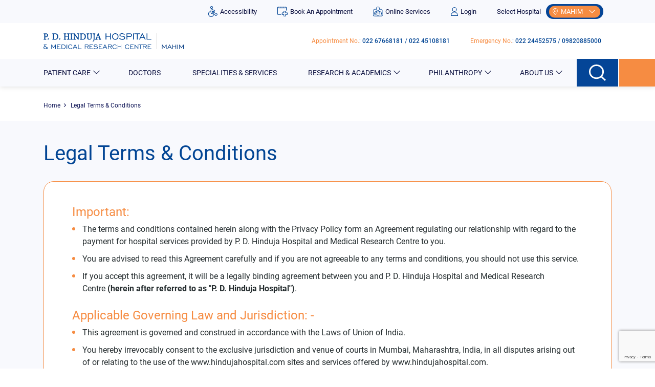

--- FILE ---
content_type: text/html
request_url: https://www.hindujahospital.com/legal-terms-conditions/
body_size: 178325
content:
<!DOCTYPE html><html lang="en"><head><script>
            (function(w,d,s,l,i){w[l]=w[l]||[];w[l].push({'gtm.start':
              new Date().getTime(),event:'gtm.js'});var f=d.getElementsByTagName(s)[0],
              j=d.createElement(s),dl=l!='dataLayer'?'&l='+l:'';j.async=true;j.src=
              'https://www.googletagmanager.com/gtm.js?id='+i+dl;f.parentNode.insertBefore(j,f);
              })(window,document,'script','dataLayer','GTM-W6BFQ49N');
          </script><script type="application/ld+json">
          { 
            "@context" : "http://schema.org",
            "@type" : "Organization",
            "name" : "P. D. Hinduja Hospital",
            "url" : "https://www.hindujahospital.com/",
            "contactPoint" : {
              "@type" : "ContactPoint",
              "telephone" : "022 67668181",
              "contactType" : "Customer Service"
            },
            "logo" : "https://www.hindujahospital.com/assets/images/icons/hinduja-logo-mahim.svg",
            "sameAs" : [ "https://www.facebook.com/HindujaHospital",
            "https://twitter.com/HospitalHinduja",
            "https://www.youtube.com/user/HindujaHospitalMRC",
            "https://www.linkedin.com/company/hinduja-hospital/",
            "https://en.wikipedia.org/wiki/P.D._Hinduja_National_Hospital_and_Medical_Research_Centre"]
          }
          </script><meta content="P. D. Hinduja Hospital" name="Author"/><meta content="global" name="distribution"/><meta content="5 days" name="revisit"/><meta content="5 days" name="revisit-after"/><meta content="all" name="robots"/><meta content="index, follow" name="robots"/><meta content="text/html; charset=utf-8" http-equiv="Content-Type"/><meta name="publisher" content="P. D. Hinduja Hospital"/><meta name="allow-search" content="yes"/><meta content="document" name="resource-type"/><meta content="all" name="audience"/><meta name="document-type" content="Public"/><meta name="document-rating" content="Safe for Kids"/><meta name="document-distribution" content="Global"/><meta name="country" content="India"/><meta name="GOOGLEBOT" content="all, index, follow"/><meta content="global" name="distribution"/><meta content="general" name="rating"/><meta content="index, follow" name="robots"/><meta content="en" name="language"/><meta content="IN" name="country"/><meta charSet="utf-8"/><meta http-equiv="x-ua-compatible" content="ie=edge"/><meta name="viewport" content="width=device-width, initial-scale=1, shrink-to-fit=no"/><meta name="theme-color" content="#044597"/><meta data-react-helmet="true" name="twitter:image:alt" content="P. D. Hinduja Hospital"/><meta data-react-helmet="true" name="twitter:image" content="https://pd-hinduja-prodnode.indigo-consulting.co.in/static/Logo-3570dad3506eee206a594d7e761b3a4a.svg"/><meta data-react-helmet="true" name="twitter:url" content="https://pd-hinduja-prodnode.indigo-consulting.co.in/"/><meta data-react-helmet="true" name="twitter:creator" content="@HospitalHinduja"/><meta data-react-helmet="true" name="twitter:creator:id" content="@HospitalHinduja"/><meta data-react-helmet="true" name="twitter:site:id" content="HospitalHinduja"/><meta data-react-helmet="true" name="twitter:description" content="P. D. Hinduja Hospital, a leading multispecialty hospital, considered as the best hospital in Mumbai, India. It is an ultra-modern tertiary care hospital, Internationally acclaimed for its world class medical services with world class doctors."/><meta data-react-helmet="true" name="twitter:site" content="@HospitalHinduja"/><meta data-react-helmet="true" name="twitter:title" content="Best Multispecialty Health Care Hospital, Medical Research Centre in Mumbai - P. D. Hinduja Hospital"/><meta data-react-helmet="true" property="og:image:url" content="http://admin.hindujahospital.com/static/Logo-3570dad3506eee206a594d7e761b3a4a.svg"/><meta data-react-helmet="true" property="og:image" content="https://pd-hinduja-prodnode.indigo-consulting.co.in/static/Logo-3570dad3506eee206a594d7e761b3a4a.svg"/><meta data-react-helmet="true" property="og:description" content="The terms and conditions contained herein along with the Privacy Policy form an Agreement regulating our relationship with regard to the payment for hospital services provided by P. D. Hinduja Hospital and Medical Research Centre to you."/><meta data-react-helmet="true" property="og:title" content="Legal Terms &amp; Conditions - P. D. Hinduja Hospital"/><meta data-react-helmet="true" property="og:url" content="http://admin.hindujahospital.com/legal-terms-conditions"/><meta data-react-helmet="true" property="og:type" content="website"/><meta data-react-helmet="true" property="og:site_name" content="P. D. Hinduja Hospital"/><meta data-react-helmet="true" name="description" content="The terms and conditions contained herein along with the Privacy Policy form an Agreement regulating our relationship with regard to the payment for hospital services provided by P. D. Hinduja Hospital and Medical Research Centre to you."/><meta data-react-helmet="true" name="apple-mobile-web-app-status-bar-style" content="black"/><meta data-react-helmet="true" http-equiv="Content-Security-Policy" content="upgrade-insecure-requests"/><meta data-react-helmet="true" name="apple-mobile-web-app-capable" content="yes"/><meta data-react-helmet="true" name="viewport" content="width=device-width, initial-scale=1, shrink-to-fit=no"/><meta data-react-helmet="true" charSet="utf-8"/><meta name="generator" content="Gatsby 4.15.1"/><style data-href="/styles.5a5c8fae2cfbbee970f9.css" data-identity="gatsby-global-css">@charset "UTF-8";.react-tel-input{font-family:Roboto,sans-serif;font-size:15px;position:relative;width:100%}.react-tel-input :disabled{cursor:not-allowed}.react-tel-input .flag{background-image:url([data-uri]);height:11px;width:16px}.react-tel-input .ad{background-position:-16px 0}.react-tel-input .ae{background-position:-32px 0}.react-tel-input .af{background-position:-48px 0}.react-tel-input .ag{background-position:-64px 0}.react-tel-input .ai{background-position:-80px 0}.react-tel-input .al{background-position:-96px 0}.react-tel-input .am{background-position:-112px 0}.react-tel-input .ao{background-position:-128px 0}.react-tel-input .ar{background-position:-144px 0}.react-tel-input .as{background-position:-160px 0}.react-tel-input .at{background-position:-176px 0}.react-tel-input .au{background-position:-192px 0}.react-tel-input .aw{background-position:-208px 0}.react-tel-input .az{background-position:-224px 0}.react-tel-input .ba{background-position:-240px 0}.react-tel-input .bb{background-position:0 -11px}.react-tel-input .bd{background-position:-16px -11px}.react-tel-input .be{background-position:-32px -11px}.react-tel-input .bf{background-position:-48px -11px}.react-tel-input .bg{background-position:-64px -11px}.react-tel-input .bh{background-position:-80px -11px}.react-tel-input .bi{background-position:-96px -11px}.react-tel-input .bj{background-position:-112px -11px}.react-tel-input .bm{background-position:-128px -11px}.react-tel-input .bn{background-position:-144px -11px}.react-tel-input .bo{background-position:-160px -11px}.react-tel-input .br{background-position:-176px -11px}.react-tel-input .bs{background-position:-192px -11px}.react-tel-input .bt{background-position:-208px -11px}.react-tel-input .bw{background-position:-224px -11px}.react-tel-input .by{background-position:-240px -11px}.react-tel-input .bz{background-position:0 -22px}.react-tel-input .ca{background-position:-16px -22px}.react-tel-input .cd{background-position:-32px -22px}.react-tel-input .cf{background-position:-48px -22px}.react-tel-input .cg{background-position:-64px -22px}.react-tel-input .ch{background-position:-80px -22px}.react-tel-input .ci{background-position:-96px -22px}.react-tel-input .ck{background-position:-112px -22px}.react-tel-input .cl{background-position:-128px -22px}.react-tel-input .cm{background-position:-144px -22px}.react-tel-input .cn{background-position:-160px -22px}.react-tel-input .co{background-position:-176px -22px}.react-tel-input .cr{background-position:-192px -22px}.react-tel-input .cu{background-position:-208px -22px}.react-tel-input .cv{background-position:-224px -22px}.react-tel-input .cw{background-position:-240px -22px}.react-tel-input .cy{background-position:0 -33px}.react-tel-input .cz{background-position:-16px -33px}.react-tel-input .de{background-position:-32px -33px}.react-tel-input .dj{background-position:-48px -33px}.react-tel-input .dk{background-position:-64px -33px}.react-tel-input .dm{background-position:-80px -33px}.react-tel-input .do{background-position:-96px -33px}.react-tel-input .dz{background-position:-112px -33px}.react-tel-input .ec{background-position:-128px -33px}.react-tel-input .ee{background-position:-144px -33px}.react-tel-input .eg{background-position:-160px -33px}.react-tel-input .er{background-position:-176px -33px}.react-tel-input .es{background-position:-192px -33px}.react-tel-input .et{background-position:-208px -33px}.react-tel-input .fi{background-position:-224px -33px}.react-tel-input .fj{background-position:-240px -33px}.react-tel-input .fk{background-position:0 -44px}.react-tel-input .fm{background-position:-16px -44px}.react-tel-input .fo{background-position:-32px -44px}.react-tel-input .bl,.react-tel-input .fr,.react-tel-input .mf{background-position:-48px -44px}.react-tel-input .ga{background-position:-64px -44px}.react-tel-input .gb{background-position:-80px -44px}.react-tel-input .gd{background-position:-96px -44px}.react-tel-input .ge{background-position:-112px -44px}.react-tel-input .gf{background-position:-128px -44px}.react-tel-input .gh{background-position:-144px -44px}.react-tel-input .gi{background-position:-160px -44px}.react-tel-input .gl{background-position:-176px -44px}.react-tel-input .gm{background-position:-192px -44px}.react-tel-input .gn{background-position:-208px -44px}.react-tel-input .gp{background-position:-224px -44px}.react-tel-input .gq{background-position:-240px -44px}.react-tel-input .gr{background-position:0 -55px}.react-tel-input .gt{background-position:-16px -55px}.react-tel-input .gu{background-position:-32px -55px}.react-tel-input .gw{background-position:-48px -55px}.react-tel-input .gy{background-position:-64px -55px}.react-tel-input .hk{background-position:-80px -55px}.react-tel-input .hn{background-position:-96px -55px}.react-tel-input .hr{background-position:-112px -55px}.react-tel-input .ht{background-position:-128px -55px}.react-tel-input .hu{background-position:-144px -55px}.react-tel-input .id{background-position:-160px -55px}.react-tel-input .ie{background-position:-176px -55px}.react-tel-input .il{background-position:-192px -55px}.react-tel-input .in{background-position:-208px -55px}.react-tel-input .io{background-position:-224px -55px}.react-tel-input .iq{background-position:-240px -55px}.react-tel-input .ir{background-position:0 -66px}.react-tel-input .is{background-position:-16px -66px}.react-tel-input .it{background-position:-32px -66px}.react-tel-input .je{background-position:-144px -154px}.react-tel-input .jm{background-position:-48px -66px}.react-tel-input .jo{background-position:-64px -66px}.react-tel-input .jp{background-position:-80px -66px}.react-tel-input .ke{background-position:-96px -66px}.react-tel-input .kg{background-position:-112px -66px}.react-tel-input .kh{background-position:-128px -66px}.react-tel-input .ki{background-position:-144px -66px}.react-tel-input .xk{background-position:-128px -154px}.react-tel-input .km{background-position:-160px -66px}.react-tel-input .kn{background-position:-176px -66px}.react-tel-input .kp{background-position:-192px -66px}.react-tel-input .kr{background-position:-208px -66px}.react-tel-input .kw{background-position:-224px -66px}.react-tel-input .ky{background-position:-240px -66px}.react-tel-input .kz{background-position:0 -77px}.react-tel-input .la{background-position:-16px -77px}.react-tel-input .lb{background-position:-32px -77px}.react-tel-input .lc{background-position:-48px -77px}.react-tel-input .li{background-position:-64px -77px}.react-tel-input .lk{background-position:-80px -77px}.react-tel-input .lr{background-position:-96px -77px}.react-tel-input .ls{background-position:-112px -77px}.react-tel-input .lt{background-position:-128px -77px}.react-tel-input .lu{background-position:-144px -77px}.react-tel-input .lv{background-position:-160px -77px}.react-tel-input .ly{background-position:-176px -77px}.react-tel-input .ma{background-position:-192px -77px}.react-tel-input .mc{background-position:-208px -77px}.react-tel-input .md{background-position:-224px -77px}.react-tel-input .me{background-position:-112px -154px;height:12px}.react-tel-input .mg{background-position:0 -88px}.react-tel-input .mh{background-position:-16px -88px}.react-tel-input .mk{background-position:-32px -88px}.react-tel-input .ml{background-position:-48px -88px}.react-tel-input .mm{background-position:-64px -88px}.react-tel-input .mn{background-position:-80px -88px}.react-tel-input .mo{background-position:-96px -88px}.react-tel-input .mp{background-position:-112px -88px}.react-tel-input .mq{background-position:-128px -88px}.react-tel-input .mr{background-position:-144px -88px}.react-tel-input .ms{background-position:-160px -88px}.react-tel-input .mt{background-position:-176px -88px}.react-tel-input .mu{background-position:-192px -88px}.react-tel-input .mv{background-position:-208px -88px}.react-tel-input .mw{background-position:-224px -88px}.react-tel-input .mx{background-position:-240px -88px}.react-tel-input .my{background-position:0 -99px}.react-tel-input .mz{background-position:-16px -99px}.react-tel-input .na{background-position:-32px -99px}.react-tel-input .nc{background-position:-48px -99px}.react-tel-input .ne{background-position:-64px -99px}.react-tel-input .nf{background-position:-80px -99px}.react-tel-input .ng{background-position:-96px -99px}.react-tel-input .ni{background-position:-112px -99px}.react-tel-input .bq,.react-tel-input .nl{background-position:-128px -99px}.react-tel-input .no{background-position:-144px -99px}.react-tel-input .np{background-position:-160px -99px}.react-tel-input .nr{background-position:-176px -99px}.react-tel-input .nu{background-position:-192px -99px}.react-tel-input .nz{background-position:-208px -99px}.react-tel-input .om{background-position:-224px -99px}.react-tel-input .pa{background-position:-240px -99px}.react-tel-input .pe{background-position:0 -110px}.react-tel-input .pf{background-position:-16px -110px}.react-tel-input .pg{background-position:-32px -110px}.react-tel-input .ph{background-position:-48px -110px}.react-tel-input .pk{background-position:-64px -110px}.react-tel-input .pl{background-position:-80px -110px}.react-tel-input .pm{background-position:-96px -110px}.react-tel-input .pr{background-position:-112px -110px}.react-tel-input .ps{background-position:-128px -110px}.react-tel-input .pt{background-position:-144px -110px}.react-tel-input .pw{background-position:-160px -110px}.react-tel-input .py{background-position:-176px -110px}.react-tel-input .qa{background-position:-192px -110px}.react-tel-input .re{background-position:-208px -110px}.react-tel-input .ro{background-position:-224px -110px}.react-tel-input .rs{background-position:-240px -110px}.react-tel-input .ru{background-position:0 -121px}.react-tel-input .rw{background-position:-16px -121px}.react-tel-input .sa{background-position:-32px -121px}.react-tel-input .sb{background-position:-48px -121px}.react-tel-input .sc{background-position:-64px -121px}.react-tel-input .sd{background-position:-80px -121px}.react-tel-input .se{background-position:-96px -121px}.react-tel-input .sg{background-position:-112px -121px}.react-tel-input .sh{background-position:-128px -121px}.react-tel-input .si{background-position:-144px -121px}.react-tel-input .sk{background-position:-160px -121px}.react-tel-input .sl{background-position:-176px -121px}.react-tel-input .sm{background-position:-192px -121px}.react-tel-input .sn{background-position:-208px -121px}.react-tel-input .so{background-position:-224px -121px}.react-tel-input .sr{background-position:-240px -121px}.react-tel-input .ss{background-position:0 -132px}.react-tel-input .st{background-position:-16px -132px}.react-tel-input .sv{background-position:-32px -132px}.react-tel-input .sx{background-position:-48px -132px}.react-tel-input .sy{background-position:-64px -132px}.react-tel-input .sz{background-position:-80px -132px}.react-tel-input .tc{background-position:-96px -132px}.react-tel-input .td{background-position:-112px -132px}.react-tel-input .tg{background-position:-128px -132px}.react-tel-input .th{background-position:-144px -132px}.react-tel-input .tj{background-position:-160px -132px}.react-tel-input .tk{background-position:-176px -132px}.react-tel-input .tl{background-position:-192px -132px}.react-tel-input .tm{background-position:-208px -132px}.react-tel-input .tn{background-position:-224px -132px}.react-tel-input .to{background-position:-240px -132px}.react-tel-input .tr{background-position:0 -143px}.react-tel-input .tt{background-position:-16px -143px}.react-tel-input .tv{background-position:-32px -143px}.react-tel-input .tw{background-position:-48px -143px}.react-tel-input .tz{background-position:-64px -143px}.react-tel-input .ua{background-position:-80px -143px}.react-tel-input .ug{background-position:-96px -143px}.react-tel-input .us{background-position:-112px -143px}.react-tel-input .uy{background-position:-128px -143px}.react-tel-input .uz{background-position:-144px -143px}.react-tel-input .va{background-position:-160px -143px}.react-tel-input .vc{background-position:-176px -143px}.react-tel-input .ve{background-position:-192px -143px}.react-tel-input .vg{background-position:-208px -143px}.react-tel-input .vi{background-position:-224px -143px}.react-tel-input .vn{background-position:-240px -143px}.react-tel-input .vu{background-position:0 -154px}.react-tel-input .wf{background-position:-16px -154px}.react-tel-input .ws{background-position:-32px -154px}.react-tel-input .ye{background-position:-48px -154px}.react-tel-input .za{background-position:-64px -154px}.react-tel-input .zm{background-position:-80px -154px}.react-tel-input .zw{background-position:-96px -154px}.react-tel-input *{box-sizing:border-box;-moz-box-sizing:border-box}.react-tel-input .hide{display:none}.react-tel-input .v-hide{visibility:hidden}.react-tel-input .form-control{background:#fff;border:1px solid #cacaca;border-radius:5px;font-size:14px;height:35px;letter-spacing:.01rem;line-height:25px;margin-bottom:0!important;margin-left:0;margin-top:0!important;outline:none;padding-left:48px;position:relative;width:300px}.react-tel-input .form-control.invalid-number,.react-tel-input .form-control.invalid-number:focus{background-color:#faf0f0;border:1px solid #d79f9f;border-left-color:#cacaca}.react-tel-input .flag-dropdown{background-color:#f5f5f5;border:1px solid #cacaca;border-radius:3px 0 0 3px;bottom:0;padding:0;position:absolute;top:0}.react-tel-input .flag-dropdown:focus,.react-tel-input .flag-dropdown:hover{cursor:pointer}.react-tel-input .flag-dropdown.invalid-number{border-color:#d79f9f}.react-tel-input .flag-dropdown.open{z-index:2}.react-tel-input .flag-dropdown.open,.react-tel-input .flag-dropdown.open .selected-flag{background:#fff;border-radius:3px 0 0 0}.react-tel-input input[disabled]+.flag-dropdown:hover{cursor:default}.react-tel-input input[disabled]+.flag-dropdown:hover .selected-flag{background-color:transparent}.react-tel-input .selected-flag{border-radius:3px 0 0 3px;height:100%;outline:none;padding:0 0 0 8px;position:relative;width:38px}.react-tel-input .selected-flag:focus,.react-tel-input .selected-flag:hover{background-color:#fff}.react-tel-input .selected-flag .flag{margin-top:-5px;position:absolute;top:50%}.react-tel-input .selected-flag .arrow{border-left:3px solid transparent;border-right:3px solid transparent;border-top:4px solid #555;height:0;left:20px;margin-top:-2px;position:relative;top:50%;width:0}.react-tel-input .selected-flag .arrow.up{border-bottom:4px solid #555;border-top:none}.react-tel-input .country-list{background-color:#fff;border-radius:0 0 3px 3px;box-shadow:1px 2px 10px rgba(0,0,0,.35);list-style:none;margin:10px 0 10px -1px;max-height:200px;outline:none;overflow-y:scroll;padding:0;position:absolute;width:300px;z-index:1}.react-tel-input .country-list .flag{display:inline-block}.react-tel-input .country-list .divider{border-bottom:1px solid #ccc;margin-bottom:5px;padding-bottom:5px}.react-tel-input .country-list .country{padding:7px 9px}.react-tel-input .country-list .country .dial-code{color:#6b6b6b}.react-tel-input .country-list .country.highlight,.react-tel-input .country-list .country:hover{background-color:#f1f1f1}.react-tel-input .country-list .flag{margin-right:7px;margin-top:2px}.react-tel-input .country-list .country-name{margin-right:6px}.react-tel-input .country-list .search{background-color:#fff;padding:10px 0 6px 10px;position:-webkit-sticky;position:sticky;top:0}.react-tel-input .country-list .search-emoji{font-size:15px}.react-tel-input .country-list .search-box{border:1px solid #cacaca;border-radius:3px;font-size:15px;line-height:15px;margin-left:6px;outline:none;padding:3px 8px 5px}.react-tel-input .country-list .no-entries-message{opacity:.7;padding:7px 10px 11px}.react-tel-input .invalid-number-message{color:#de0000}.react-tel-input .invalid-number-message,.react-tel-input .special-label{background:#fff;font-size:13px;left:46px;padding:0 2px;position:absolute;top:-8px;z-index:1}.react-tel-input .special-label{display:none;white-space:nowrap}.rbt .rbt-input-main::-ms-clear{display:none}.rbt-menu{margin-bottom:2px}.rbt-menu>.dropdown-item{overflow:hidden;text-overflow:ellipsis}.rbt-menu>.dropdown-item:focus{outline:none}.rbt-menu-pagination-option{text-align:center}.rbt-input-multi{cursor:text;overflow:hidden;position:relative}.rbt-input-multi.focus{border-color:#80bdff;box-shadow:0 0 0 .2rem rgba(0,123,255,.25);color:#495057;outline:0}.rbt-input-multi.form-control{height:auto}.rbt-input-multi.form-control[disabled]{background-color:#e9ecef;opacity:1}.rbt-input-multi.is-invalid.focus{border-color:#dc3545;box-shadow:0 0 0 .2rem rgba(220,53,69,.25)}.rbt-input-multi.is-valid.focus{border-color:#28a745;box-shadow:0 0 0 .2rem rgba(40,167,69,.25)}.rbt-input-multi input::-moz-placeholder{color:#6c757d;opacity:1}.rbt-input-multi input:-ms-input-placeholder{color:#6c757d}.rbt-input-multi input::-webkit-input-placeholder{color:#6c757d}.rbt-input-multi .rbt-input-wrapper{align-items:flex-start;display:flex;flex-wrap:wrap;margin-bottom:-4px;margin-top:-1px;overflow:hidden}.rbt-input-multi .rbt-input-main{margin:1px 0 4px}.rbt-close{z-index:1}.rbt-close-lg{font-size:24px}.rbt-token{background-color:#e7f4ff;border:0;border-radius:.25rem;color:#007bff;display:inline-block;line-height:1em;margin:1px 3px 2px 0;padding:4px 7px;position:relative}.rbt-token-disabled{background-color:rgba(0,0,0,.1);color:#495057;pointer-events:none}.rbt-token-removeable{cursor:pointer;padding-right:21px}.rbt-token-active{background-color:#007bff;color:#fff;outline:none;text-decoration:none}.rbt-token .rbt-token-remove-button{bottom:0;color:inherit;font-size:inherit;font-weight:400;opacity:1;outline:none;padding:3px 7px;position:absolute;right:0;text-shadow:none;top:-2px}.rbt-aux{align-items:center;bottom:0;display:flex;justify-content:center;pointer-events:none;position:absolute;right:0;top:0;width:34px}.rbt-aux-lg{width:46px}.rbt-aux .rbt-close{margin-top:-4px;pointer-events:auto}.has-aux .rbt-input{padding-right:34px}.rbt-highlight-text{background-color:inherit;color:inherit;font-weight:700;padding:0}.input-group>.rbt{flex:1 1}.input-group>.rbt .rbt-aux,.input-group>.rbt .rbt-input-hint{z-index:5}.input-group>.rbt:not(:first-child) .form-control{border-bottom-left-radius:0;border-top-left-radius:0}.input-group>.rbt:not(:last-child) .form-control{border-bottom-right-radius:0;border-top-right-radius:0}.react-datepicker__month-read-view--down-arrow,.react-datepicker__month-year-read-view--down-arrow,.react-datepicker__navigation-icon:before,.react-datepicker__year-read-view--down-arrow{border-color:#ccc;border-style:solid;border-width:3px 3px 0 0;content:"";display:block;height:9px;position:absolute;top:6px;width:9px}.react-datepicker-popper[data-placement^=bottom] .react-datepicker__triangle,.react-datepicker-popper[data-placement^=top] .react-datepicker__triangle{margin-left:-4px;position:absolute;width:0}.react-datepicker-popper[data-placement^=bottom] .react-datepicker__triangle:after,.react-datepicker-popper[data-placement^=bottom] .react-datepicker__triangle:before,.react-datepicker-popper[data-placement^=top] .react-datepicker__triangle:after,.react-datepicker-popper[data-placement^=top] .react-datepicker__triangle:before{border:8px solid transparent;box-sizing:content-box;content:"";height:0;left:-8px;position:absolute;width:1px;z-index:-1}.react-datepicker-popper[data-placement^=bottom] .react-datepicker__triangle:before,.react-datepicker-popper[data-placement^=top] .react-datepicker__triangle:before{border-bottom-color:#aeaeae}.react-datepicker-popper[data-placement^=bottom] .react-datepicker__triangle{margin-top:-8px;top:0}.react-datepicker-popper[data-placement^=bottom] .react-datepicker__triangle:after,.react-datepicker-popper[data-placement^=bottom] .react-datepicker__triangle:before{border-bottom-color:#f0f0f0;border-top:none}.react-datepicker-popper[data-placement^=bottom] .react-datepicker__triangle:after{top:0}.react-datepicker-popper[data-placement^=bottom] .react-datepicker__triangle:before{border-bottom-color:#aeaeae;top:-1px}.react-datepicker-popper[data-placement^=top] .react-datepicker__triangle{bottom:0;margin-bottom:-8px}.react-datepicker-popper[data-placement^=top] .react-datepicker__triangle:after,.react-datepicker-popper[data-placement^=top] .react-datepicker__triangle:before{border-bottom:none;border-top-color:#fff}.react-datepicker-popper[data-placement^=top] .react-datepicker__triangle:after{bottom:0}.react-datepicker-popper[data-placement^=top] .react-datepicker__triangle:before{border-top-color:#aeaeae;bottom:-1px}.react-datepicker-wrapper{border:0;display:inline-block;padding:0;width:100%}.react-datepicker{background-color:#fff;border:1px solid #aeaeae;border-radius:.3rem;color:#000;display:inline-block;font-family:Helvetica Neue,helvetica,arial,sans-serif;font-size:.8rem;position:relative}.react-datepicker--time-only .react-datepicker__triangle{left:35px}.react-datepicker--time-only .react-datepicker__time-container{border-left:0}.react-datepicker--time-only .react-datepicker__time,.react-datepicker--time-only .react-datepicker__time-box{border-bottom-left-radius:.3rem;border-bottom-right-radius:.3rem}.react-datepicker__triangle{left:50px;position:absolute}.react-datepicker-popper{z-index:1}.react-datepicker-popper[data-placement^=bottom]{padding-top:10px}.react-datepicker-popper[data-placement=bottom-end] .react-datepicker__triangle,.react-datepicker-popper[data-placement=top-end] .react-datepicker__triangle{left:auto;right:50px}.react-datepicker-popper[data-placement^=top]{padding-bottom:10px}.react-datepicker-popper[data-placement^=right]{padding-left:8px}.react-datepicker-popper[data-placement^=right] .react-datepicker__triangle{left:auto;right:42px}.react-datepicker-popper[data-placement^=left]{padding-right:8px}.react-datepicker-popper[data-placement^=left] .react-datepicker__triangle{left:42px;right:auto}.react-datepicker__header{background-color:#f0f0f0;border-bottom:1px solid #aeaeae;border-top-left-radius:.3rem;padding:8px 0;position:relative;text-align:center}.react-datepicker__header--time{padding-bottom:8px;padding-left:5px;padding-right:5px}.react-datepicker__header--time:not(.react-datepicker__header--time--only){border-top-left-radius:0}.react-datepicker__header:not(.react-datepicker__header--has-time-select){border-top-right-radius:.3rem}.react-datepicker__month-dropdown-container--scroll,.react-datepicker__month-dropdown-container--select,.react-datepicker__month-year-dropdown-container--scroll,.react-datepicker__month-year-dropdown-container--select,.react-datepicker__year-dropdown-container--scroll,.react-datepicker__year-dropdown-container--select{display:inline-block;margin:0 2px}.react-datepicker-time__header,.react-datepicker-year-header,.react-datepicker__current-month{color:#000;font-size:.944rem;font-weight:700;margin-top:0}.react-datepicker-time__header{overflow:hidden;text-overflow:ellipsis;white-space:nowrap}.react-datepicker__navigation{align-items:center;background:none;border:none;cursor:pointer;display:flex;height:32px;justify-content:center;overflow:hidden;padding:0;position:absolute;text-align:center;text-indent:-999em;top:2px;width:32px;z-index:1}.react-datepicker__navigation--previous{left:2px}.react-datepicker__navigation--next{right:2px}.react-datepicker__navigation--next--with-time:not(.react-datepicker__navigation--next--with-today-button){right:85px}.react-datepicker__navigation--years{display:block;margin-left:auto;margin-right:auto;position:relative;top:0}.react-datepicker__navigation--years-previous{top:4px}.react-datepicker__navigation--years-upcoming{top:-4px}.react-datepicker__navigation:hover :before{border-color:#a6a6a6}.react-datepicker__navigation-icon{font-size:20px;position:relative;top:-1px;width:0}.react-datepicker__navigation-icon--next{left:-2px}.react-datepicker__navigation-icon--next:before{left:-7px;-webkit-transform:rotate(45deg);transform:rotate(45deg)}.react-datepicker__navigation-icon--previous{right:-2px}.react-datepicker__navigation-icon--previous:before{right:-7px;-webkit-transform:rotate(225deg);transform:rotate(225deg)}.react-datepicker__month-container{float:left}.react-datepicker__year{margin:.4rem;text-align:center}.react-datepicker__year-wrapper{display:flex;flex-wrap:wrap;max-width:180px}.react-datepicker__year .react-datepicker__year-text{display:inline-block;margin:2px;width:4rem}.react-datepicker__month{margin:.4rem;text-align:center}.react-datepicker__month .react-datepicker__month-text,.react-datepicker__month .react-datepicker__quarter-text{display:inline-block;margin:2px;width:4rem}.react-datepicker__input-time-container{clear:both;float:left;margin:5px 0 10px 15px;text-align:left;width:100%}.react-datepicker__input-time-container .react-datepicker-time__caption,.react-datepicker__input-time-container .react-datepicker-time__input-container{display:inline-block}.react-datepicker__input-time-container .react-datepicker-time__input-container .react-datepicker-time__input{display:inline-block;margin-left:10px}.react-datepicker__input-time-container .react-datepicker-time__input-container .react-datepicker-time__input input{width:auto}.react-datepicker__input-time-container .react-datepicker-time__input-container .react-datepicker-time__input input[type=time]::-webkit-inner-spin-button,.react-datepicker__input-time-container .react-datepicker-time__input-container .react-datepicker-time__input input[type=time]::-webkit-outer-spin-button{-webkit-appearance:none;margin:0}.react-datepicker__input-time-container .react-datepicker-time__input-container .react-datepicker-time__input input[type=time]{-moz-appearance:textfield}.react-datepicker__input-time-container .react-datepicker-time__input-container .react-datepicker-time__delimiter{display:inline-block;margin-left:5px}.react-datepicker__time-container{border-left:1px solid #aeaeae;float:right;width:85px}.react-datepicker__time-container--with-today-button{border:1px solid #aeaeae;border-radius:.3rem;display:inline;position:absolute;right:-72px;top:0}.react-datepicker__time-container .react-datepicker__time{background:#fff;border-bottom-right-radius:.3rem;position:relative}.react-datepicker__time-container .react-datepicker__time .react-datepicker__time-box{border-bottom-right-radius:.3rem;margin:0 auto;overflow-x:hidden;text-align:center;width:85px}.react-datepicker__time-container .react-datepicker__time .react-datepicker__time-box ul.react-datepicker__time-list{box-sizing:content-box;height:calc(195px + .85rem);list-style:none;margin:0;overflow-y:scroll;padding-left:0;padding-right:0;width:100%}.react-datepicker__time-container .react-datepicker__time .react-datepicker__time-box ul.react-datepicker__time-list li.react-datepicker__time-list-item{height:30px;padding:5px 10px;white-space:nowrap}.react-datepicker__time-container .react-datepicker__time .react-datepicker__time-box ul.react-datepicker__time-list li.react-datepicker__time-list-item:hover{background-color:#f0f0f0;cursor:pointer}.react-datepicker__time-container .react-datepicker__time .react-datepicker__time-box ul.react-datepicker__time-list li.react-datepicker__time-list-item--selected{background-color:#216ba5;color:#fff;font-weight:700}.react-datepicker__time-container .react-datepicker__time .react-datepicker__time-box ul.react-datepicker__time-list li.react-datepicker__time-list-item--selected:hover{background-color:#216ba5}.react-datepicker__time-container .react-datepicker__time .react-datepicker__time-box ul.react-datepicker__time-list li.react-datepicker__time-list-item--disabled{color:#ccc}.react-datepicker__time-container .react-datepicker__time .react-datepicker__time-box ul.react-datepicker__time-list li.react-datepicker__time-list-item--disabled:hover{background-color:transparent;cursor:default}.react-datepicker__week-number{color:#ccc;display:inline-block;line-height:1.7rem;margin:.166rem;text-align:center;width:1.7rem}.react-datepicker__week-number.react-datepicker__week-number--clickable{cursor:pointer}.react-datepicker__week-number.react-datepicker__week-number--clickable:hover{background-color:#f0f0f0;border-radius:.3rem}.react-datepicker__day-names,.react-datepicker__week{white-space:nowrap}.react-datepicker__day-names{margin-bottom:-8px}.react-datepicker__day,.react-datepicker__day-name,.react-datepicker__time-name{color:#000;display:inline-block;line-height:1.7rem;margin:.166rem;text-align:center;width:1.7rem}.react-datepicker__month--in-range,.react-datepicker__month--in-selecting-range,.react-datepicker__month--selected,.react-datepicker__quarter--in-range,.react-datepicker__quarter--in-selecting-range,.react-datepicker__quarter--selected{background-color:#216ba5;border-radius:.3rem;color:#fff}.react-datepicker__month--in-range:hover,.react-datepicker__month--in-selecting-range:hover,.react-datepicker__month--selected:hover,.react-datepicker__quarter--in-range:hover,.react-datepicker__quarter--in-selecting-range:hover,.react-datepicker__quarter--selected:hover{background-color:#1d5d90}.react-datepicker__month--disabled,.react-datepicker__quarter--disabled{color:#ccc;pointer-events:none}.react-datepicker__month--disabled:hover,.react-datepicker__quarter--disabled:hover{background-color:transparent;cursor:default}.react-datepicker__day,.react-datepicker__month-text,.react-datepicker__quarter-text,.react-datepicker__year-text{cursor:pointer}.react-datepicker__day:hover,.react-datepicker__month-text:hover,.react-datepicker__quarter-text:hover,.react-datepicker__year-text:hover{background-color:#f0f0f0;border-radius:.3rem}.react-datepicker__day--today,.react-datepicker__month-text--today,.react-datepicker__quarter-text--today,.react-datepicker__year-text--today{font-weight:700}.react-datepicker__day--highlighted,.react-datepicker__month-text--highlighted,.react-datepicker__quarter-text--highlighted,.react-datepicker__year-text--highlighted{background-color:#3dcc4a;border-radius:.3rem;color:#fff}.react-datepicker__day--highlighted:hover,.react-datepicker__month-text--highlighted:hover,.react-datepicker__quarter-text--highlighted:hover,.react-datepicker__year-text--highlighted:hover{background-color:#32be3f}.react-datepicker__day--highlighted-custom-1,.react-datepicker__month-text--highlighted-custom-1,.react-datepicker__quarter-text--highlighted-custom-1,.react-datepicker__year-text--highlighted-custom-1{color:#f0f}.react-datepicker__day--highlighted-custom-2,.react-datepicker__month-text--highlighted-custom-2,.react-datepicker__quarter-text--highlighted-custom-2,.react-datepicker__year-text--highlighted-custom-2{color:green}.react-datepicker__day--in-range,.react-datepicker__day--in-selecting-range,.react-datepicker__day--selected,.react-datepicker__month-text--in-range,.react-datepicker__month-text--in-selecting-range,.react-datepicker__month-text--selected,.react-datepicker__quarter-text--in-range,.react-datepicker__quarter-text--in-selecting-range,.react-datepicker__quarter-text--selected,.react-datepicker__year-text--in-range,.react-datepicker__year-text--in-selecting-range,.react-datepicker__year-text--selected{background-color:#216ba5;border-radius:.3rem;color:#fff}.react-datepicker__day--in-range:hover,.react-datepicker__day--in-selecting-range:hover,.react-datepicker__day--selected:hover,.react-datepicker__month-text--in-range:hover,.react-datepicker__month-text--in-selecting-range:hover,.react-datepicker__month-text--selected:hover,.react-datepicker__quarter-text--in-range:hover,.react-datepicker__quarter-text--in-selecting-range:hover,.react-datepicker__quarter-text--selected:hover,.react-datepicker__year-text--in-range:hover,.react-datepicker__year-text--in-selecting-range:hover,.react-datepicker__year-text--selected:hover{background-color:#1d5d90}.react-datepicker__day--keyboard-selected,.react-datepicker__month-text--keyboard-selected,.react-datepicker__quarter-text--keyboard-selected,.react-datepicker__year-text--keyboard-selected{background-color:#2a87d0;border-radius:.3rem;color:#fff}.react-datepicker__day--keyboard-selected:hover,.react-datepicker__month-text--keyboard-selected:hover,.react-datepicker__quarter-text--keyboard-selected:hover,.react-datepicker__year-text--keyboard-selected:hover{background-color:#1d5d90}.react-datepicker__day--in-selecting-range:not(.react-datepicker__day--in-range,.react-datepicker__month-text--in-range,.react-datepicker__quarter-text--in-range,.react-datepicker__year-text--in-range),.react-datepicker__month-text--in-selecting-range:not(.react-datepicker__day--in-range,.react-datepicker__month-text--in-range,.react-datepicker__quarter-text--in-range,.react-datepicker__year-text--in-range),.react-datepicker__quarter-text--in-selecting-range:not(.react-datepicker__day--in-range,.react-datepicker__month-text--in-range,.react-datepicker__quarter-text--in-range,.react-datepicker__year-text--in-range),.react-datepicker__year-text--in-selecting-range:not(.react-datepicker__day--in-range,.react-datepicker__month-text--in-range,.react-datepicker__quarter-text--in-range,.react-datepicker__year-text--in-range){background-color:rgba(33,107,165,.5)}.react-datepicker__month--selecting-range .react-datepicker__day--in-range:not(.react-datepicker__day--in-selecting-range,.react-datepicker__month-text--in-selecting-range,.react-datepicker__quarter-text--in-selecting-range,.react-datepicker__year-text--in-selecting-range),.react-datepicker__month--selecting-range .react-datepicker__month-text--in-range:not(.react-datepicker__day--in-selecting-range,.react-datepicker__month-text--in-selecting-range,.react-datepicker__quarter-text--in-selecting-range,.react-datepicker__year-text--in-selecting-range),.react-datepicker__month--selecting-range .react-datepicker__quarter-text--in-range:not(.react-datepicker__day--in-selecting-range,.react-datepicker__month-text--in-selecting-range,.react-datepicker__quarter-text--in-selecting-range,.react-datepicker__year-text--in-selecting-range),.react-datepicker__month--selecting-range .react-datepicker__year-text--in-range:not(.react-datepicker__day--in-selecting-range,.react-datepicker__month-text--in-selecting-range,.react-datepicker__quarter-text--in-selecting-range,.react-datepicker__year-text--in-selecting-range){background-color:#f0f0f0;color:#000}.react-datepicker__day--disabled,.react-datepicker__month-text--disabled,.react-datepicker__quarter-text--disabled,.react-datepicker__year-text--disabled{color:#ccc;cursor:default}.react-datepicker__day--disabled:hover,.react-datepicker__month-text--disabled:hover,.react-datepicker__quarter-text--disabled:hover,.react-datepicker__year-text--disabled:hover{background-color:transparent}.react-datepicker__month-text.react-datepicker__month--in-range:hover,.react-datepicker__month-text.react-datepicker__month--selected:hover,.react-datepicker__month-text.react-datepicker__quarter--in-range:hover,.react-datepicker__month-text.react-datepicker__quarter--selected:hover,.react-datepicker__quarter-text.react-datepicker__month--in-range:hover,.react-datepicker__quarter-text.react-datepicker__month--selected:hover,.react-datepicker__quarter-text.react-datepicker__quarter--in-range:hover,.react-datepicker__quarter-text.react-datepicker__quarter--selected:hover{background-color:#216ba5}.react-datepicker__month-text:hover,.react-datepicker__quarter-text:hover{background-color:#f0f0f0}.react-datepicker__input-container{display:inline-block;position:relative;width:100%}.react-datepicker__month-read-view,.react-datepicker__month-year-read-view,.react-datepicker__year-read-view{border:1px solid transparent;border-radius:.3rem;position:relative}.react-datepicker__month-read-view:hover,.react-datepicker__month-year-read-view:hover,.react-datepicker__year-read-view:hover{cursor:pointer}.react-datepicker__month-read-view:hover .react-datepicker__month-read-view--down-arrow,.react-datepicker__month-read-view:hover .react-datepicker__year-read-view--down-arrow,.react-datepicker__month-year-read-view:hover .react-datepicker__month-read-view--down-arrow,.react-datepicker__month-year-read-view:hover .react-datepicker__year-read-view--down-arrow,.react-datepicker__year-read-view:hover .react-datepicker__month-read-view--down-arrow,.react-datepicker__year-read-view:hover .react-datepicker__year-read-view--down-arrow{border-top-color:#b3b3b3}.react-datepicker__month-read-view--down-arrow,.react-datepicker__month-year-read-view--down-arrow,.react-datepicker__year-read-view--down-arrow{right:-16px;top:0;-webkit-transform:rotate(135deg);transform:rotate(135deg)}.react-datepicker__month-dropdown,.react-datepicker__month-year-dropdown,.react-datepicker__year-dropdown{background-color:#f0f0f0;border:1px solid #aeaeae;border-radius:.3rem;left:25%;position:absolute;text-align:center;top:30px;width:50%;z-index:1}.react-datepicker__month-dropdown:hover,.react-datepicker__month-year-dropdown:hover,.react-datepicker__year-dropdown:hover{cursor:pointer}.react-datepicker__month-dropdown--scrollable,.react-datepicker__month-year-dropdown--scrollable,.react-datepicker__year-dropdown--scrollable{height:150px;overflow-y:scroll}.react-datepicker__month-option,.react-datepicker__month-year-option,.react-datepicker__year-option{display:block;line-height:20px;margin-left:auto;margin-right:auto;width:100%}.react-datepicker__month-option:first-of-type,.react-datepicker__month-year-option:first-of-type,.react-datepicker__year-option:first-of-type{border-top-left-radius:.3rem;border-top-right-radius:.3rem}.react-datepicker__month-option:last-of-type,.react-datepicker__month-year-option:last-of-type,.react-datepicker__year-option:last-of-type{border-bottom-left-radius:.3rem;border-bottom-right-radius:.3rem;-webkit-user-select:none;-ms-user-select:none;user-select:none}.react-datepicker__month-option:hover,.react-datepicker__month-year-option:hover,.react-datepicker__year-option:hover{background-color:#ccc}.react-datepicker__month-option:hover .react-datepicker__navigation--years-upcoming,.react-datepicker__month-year-option:hover .react-datepicker__navigation--years-upcoming,.react-datepicker__year-option:hover .react-datepicker__navigation--years-upcoming{border-bottom-color:#b3b3b3}.react-datepicker__month-option:hover .react-datepicker__navigation--years-previous,.react-datepicker__month-year-option:hover .react-datepicker__navigation--years-previous,.react-datepicker__year-option:hover .react-datepicker__navigation--years-previous{border-top-color:#b3b3b3}.react-datepicker__month-option--selected,.react-datepicker__month-year-option--selected,.react-datepicker__year-option--selected{left:15px;position:absolute}.react-datepicker__close-icon{background-color:transparent;border:0;cursor:pointer;display:table-cell;height:100%;outline:0;padding:0 6px 0 0;position:absolute;right:0;top:0;vertical-align:middle}.react-datepicker__close-icon:after{background-color:#216ba5;border-radius:50%;color:#fff;content:"×";cursor:pointer;display:table-cell;font-size:12px;height:16px;line-height:1;padding:2px;text-align:center;vertical-align:middle;width:16px}.react-datepicker__today-button{background:#f0f0f0;border-top:1px solid #aeaeae;clear:left;cursor:pointer;font-weight:700;padding:5px 0;text-align:center}.react-datepicker__portal{align-items:center;background-color:rgba(0,0,0,.8);display:flex;height:100vh;justify-content:center;left:0;position:fixed;top:0;width:100vw;z-index:2147483647}.react-datepicker__portal .react-datepicker__day,.react-datepicker__portal .react-datepicker__day-name,.react-datepicker__portal .react-datepicker__time-name{line-height:3rem;width:3rem}@media (max-height:550px),(max-width:400px){.react-datepicker__portal .react-datepicker__day,.react-datepicker__portal .react-datepicker__day-name,.react-datepicker__portal .react-datepicker__time-name{line-height:2rem;width:2rem}}.react-datepicker__portal .react-datepicker-time__header,.react-datepicker__portal .react-datepicker__current-month{font-size:1.44rem}</style><title data-react-helmet="true">Legal Terms &amp; Conditions - P. D. Hinduja Hospital</title><link data-react-helmet="true" rel="canonical" href="https://www.hindujahospital.com/administrative-terms-conditions/"/><link data-react-helmet="true" rel="icon" type="image/x-icon" href="assets/images/favicon.ico"/><link data-react-helmet="true" rel="apple-touch-icon" href="assets/images/icons/icon_192x192.png"/><link data-react-helmet="true" href="/assets/css/bootstrap.min.css" rel="stylesheet"/><link data-react-helmet="true" href="/assets/css/slick.css" rel="stylesheet"/><link data-react-helmet="true" href="/assets/css/slick-theme.css" rel="stylesheet"/><link data-react-helmet="true" href="/assets/css/common.css" rel="stylesheet"/><link data-react-helmet="true" href="/assets/css/accessibility.css" rel="stylesheet"/><link data-react-helmet="true" href="/assets/css/accessibility.css" rel="stylesheet"/><script data-react-helmet="true" src="/assets/js/jquery-3.5.1.min.js"></script><script data-react-helmet="true" src="/assets/js/lazysizes.min.js"></script><script data-react-helmet="true" src="/assets/js/slick.js"></script><script data-react-helmet="true" src="/assets/js/bootstrap.bundle.min.js"></script><script data-react-helmet="true" src="/assets/js/staging-bot.js"></script><script data-react-helmet="true" src="/assets/js/common.js"></script><style>.gatsby-image-wrapper{position:relative;overflow:hidden}.gatsby-image-wrapper picture.object-fit-polyfill{position:static!important}.gatsby-image-wrapper img{bottom:0;height:100%;left:0;margin:0;max-width:none;padding:0;position:absolute;right:0;top:0;width:100%;object-fit:cover}.gatsby-image-wrapper [data-main-image]{opacity:0;transform:translateZ(0);transition:opacity .25s linear;will-change:opacity}.gatsby-image-wrapper-constrained{display:inline-block;vertical-align:top}</style><noscript><style>.gatsby-image-wrapper noscript [data-main-image]{opacity:1!important}.gatsby-image-wrapper [data-placeholder-image]{opacity:0!important}</style></noscript><script type="module">const e="undefined"!=typeof HTMLImageElement&&"loading"in HTMLImageElement.prototype;e&&document.body.addEventListener("load",(function(e){const t=e.target;if(void 0===t.dataset.mainImage)return;if(void 0===t.dataset.gatsbyImageSsr)return;let a=null,n=t;for(;null===a&&n;)void 0!==n.parentNode.dataset.gatsbyImageWrapper&&(a=n.parentNode),n=n.parentNode;const o=a.querySelector("[data-placeholder-image]"),r=new Image;r.src=t.currentSrc,r.decode().catch((()=>{})).then((()=>{t.style.opacity=1,o&&(o.style.opacity=0,o.style.transition="opacity 500ms linear")}))}),!0);</script><link rel="icon" href="/favicon-32x32.png" type="image/png"/><link rel="icon" href="/favicon.svg" type="image/svg+xml"/><link rel="manifest" href="/manifest.webmanifest" crossorigin="anonymous"/><link rel="apple-touch-icon" sizes="48x48" href="/icons/icon-48x48.png"/><link rel="apple-touch-icon" sizes="72x72" href="/icons/icon-72x72.png"/><link rel="apple-touch-icon" sizes="96x96" href="/icons/icon-96x96.png"/><link rel="apple-touch-icon" sizes="144x144" href="/icons/icon-144x144.png"/><link rel="apple-touch-icon" sizes="192x192" href="/icons/icon-192x192.png"/><link rel="apple-touch-icon" sizes="256x256" href="/icons/icon-256x256.png"/><link rel="apple-touch-icon" sizes="384x384" href="/icons/icon-384x384.png"/><link rel="apple-touch-icon" sizes="512x512" href="/icons/icon-512x512.png"/><title data-react-helmet="true"></title></head><body><noscript>
            <iframe src="https://www.googletagmanager.com/ns.html?id=GTM-W6BFQ49N"
              height="0" width="0" style="display:none;visibility:hidden"></iframe>
          </noscript><div id="___gatsby"><div style="outline:none" tabindex="-1" id="gatsby-focus-wrapper"><header class="sticky-header"><div class="top_bar"><div class="container"><nav class="navbar navbar-expand-lg navbar-light flex-wrap" aria-label="top navigation"><div class="collapse navbar-collapse navbarSupportedContent"><ul class="navbar-nav ml-auto topnav"><li></li><li><a href="/book-an-appointment/"><svg xmlns="http://www.w3.org/2000/svg" width="19.181" height="18.913" viewBox="0 0 19.181 18.913"><g id="Book_Icon" transform="translate(-67.5 -316.063)"><g id="Group_885" data-name="Group 885" transform="translate(68 316.563)"><path id="Path_1829" data-name="Path 1829" d="M74.158,333.076H68.586a.586.586,0,0,1-.586-.586v-12.9a.586.586,0,0,1,.586-.586H83.835a.586.586,0,0,1,.587.586v5.278" transform="translate(-68 -318.389)" fill="none" stroke="#024594" stroke-linecap="square" stroke-linejoin="round" stroke-width="1"></path><line id="Line_54" data-name="Line 54" y2="1" transform="translate(2.181)" fill="none" stroke="#024594" stroke-linecap="round" stroke-linejoin="round" stroke-width="1"></line><line id="Line_55" data-name="Line 55" y2="1" transform="translate(5.181)" fill="none" stroke="#024594" stroke-linecap="round" stroke-linejoin="round" stroke-width="1"></line><line id="Line_56" data-name="Line 56" y2="1" transform="translate(8.181)" fill="none" stroke="#024594" stroke-linecap="round" stroke-linejoin="round" stroke-width="1"></line><line id="Line_57" data-name="Line 57" y2="1" transform="translate(11.181)" fill="none" stroke="#024594" stroke-linecap="round" stroke-linejoin="round" stroke-width="1"></line><line id="Line_58" data-name="Line 58" y2="1" transform="translate(14.181)" fill="none" stroke="#024594" stroke-linecap="round" stroke-linejoin="round" stroke-width="1"></line><line id="Line_59" data-name="Line 59" x2="12" transform="translate(2.181 4)" fill="none" stroke="#024594" stroke-linecap="square" stroke-linejoin="round" stroke-width="1"></line></g><path id="Path_1830" data-name="Path 1830" d="M103.451,351.451v3.226h-3.226v-3.226H97v-3.226h3.226V345h3.226v3.226h3.226v3.226Z" transform="translate(-20.496 -20.201)" fill="none" stroke="#024594" stroke-linecap="round" stroke-linejoin="round" stroke-width="1"></path></g></svg>Book An Appointment</a></li><li><a href="/online-services/"><svg xmlns="http://www.w3.org/2000/svg" width="19" height="19" viewBox="0 0 19 19"><g id="online_medical_consultation-diagnosis" data-name="online medical consultation-diagnosis" transform="translate(-406.5 -115.5)"><g id="_Grupo_" data-name="&lt;Grupo&gt;" transform="translate(407 120.645)"><g id="Group_896" data-name="Group 896"><path id="Path_1845" data-name="Path 1845" d="M409,142.161v-8.419A1.742,1.742,0,0,1,410.742,132h2.323" transform="translate(-408.419 -132)" fill="none" stroke="#024594" stroke-linecap="square" stroke-linejoin="round" stroke-width="1"></path><path id="Path_1846" data-name="Path 1846" d="M457.065,142.161v-8.419A1.742,1.742,0,0,0,455.323,132H453" transform="translate(-439.645 -132)" fill="none" stroke="#024594" stroke-linecap="square" stroke-linejoin="round" stroke-width="1"></path><path id="Path_1847" data-name="Path 1847" d="M422.968,173.032H409.032A2.032,2.032,0,0,1,407,171h7.258v.581h3.484V171H425A2.032,2.032,0,0,1,422.968,173.032Z" transform="translate(-407 -159.677)" fill="none" stroke="#024594" stroke-linecap="round" stroke-linejoin="round" stroke-width="1"></path></g></g><g id="doctor" transform="translate(409.031 116)"><path id="Path_1848" data-name="Path 1848" d="M414,147.548v-2.221a2.9,2.9,0,0,1,1.667-2.628l3.267-1.538.29-1.161" transform="translate(-413.997 -133.032)" fill="none" stroke="#024594" stroke-linecap="round" stroke-linejoin="round" stroke-width="1"></path><path id="Path_1849" data-name="Path 1849" d="M449.226,147.548v-2.221a2.9,2.9,0,0,0-1.667-2.628l-3.267-1.538L444,140" transform="translate(-435.289 -133.032)" fill="none" stroke="#024594" stroke-linecap="round" stroke-linejoin="round" stroke-width="1"></path><path id="Path_1850" data-name="Path 1850" d="M431.558,123.246c1.573-.674,1.746-2.1,1.917-3.5a3.828,3.828,0,0,0-.244-2.26,2.81,2.81,0,0,0-1.615-1.3,3.7,3.7,0,0,0-2.347,0,2.81,2.81,0,0,0-1.615,1.3,3.825,3.825,0,0,0-.243,2.26c.171,1.4.344,2.821,1.917,3.5" transform="translate(-423.474 -116)" fill="none" stroke="#024594" stroke-linecap="round" stroke-linejoin="round" stroke-width="1"></path><path id="Path_1851" data-name="Path 1851" d="M431,144c0,1.452,2.032,2.9,2.032,2.9s2.032-1.452,2.032-2.9" transform="translate(-426.064 -135.871)" fill="none" stroke="#024594" stroke-linecap="round" stroke-linejoin="round" stroke-width="1"></path><g id="Group_897" data-name="Group 897" transform="translate(1.743 8.129)"><path id="Path_1852" data-name="Path 1852" d="M427.407,144a2.9,2.9,0,0,0-1.452,2.9" transform="translate(-424.214 -144)" fill="none" stroke="#024594" stroke-linecap="round" stroke-linejoin="round" stroke-width="1"></path><path id="Path_1853" data-name="Path 1853" d="M445,144c1.452.29,1.452,2.9,1.452,2.9v1.161" transform="translate(-437.742 -144)" fill="none" stroke="#024594" stroke-linecap="round" stroke-linejoin="round" stroke-width="1"></path><path id="Path_1854" data-name="Path 1854" d="M420.871,157.484H420v-1.161c0-1.277.784-2.323,1.742-2.323h0c.958,0,1.742,1.045,1.742,2.323v1.161h-.871" transform="translate(-420 -151.097)" fill="none" stroke="#024594" stroke-linecap="round" stroke-linejoin="round" stroke-width="1"></path><circle id="Ellipse_14" data-name="Ellipse 14" cx="1" cy="1" r="1" transform="translate(7.226 3.871)" fill="none" stroke="#024594" stroke-linecap="round" stroke-linejoin="round" stroke-width="1"></circle></g></g></g></svg>Online Services</a></li><li class="dropdown locationSec"><span>Select Hospital</span><div class="locationSecInner"><a href="#" class="activeLocation" type="button" data-toggle="dropdown"><svg xmlns="http://www.w3.org/2000/svg" width="9.947" height="12.631" viewBox="0 0 9.947 12.631"><g id="Group_3917" data-name="Group 3917" transform="translate(0 0)"><path id="Path_5888" data-name="Path 5888" d="M20.541,18.308a2.432,2.432,0,1,0,2.433,2.431,2.431,2.431,0,0,0-2.433-2.431m0,4.073a1.642,1.642,0,1,1,1.642-1.642,1.642,1.642,0,0,1-1.642,1.642" transform="translate(-15.567 -15.738)" fill="#fff" fill-rule="evenodd"></path><path id="Path_5889" data-name="Path 5889" d="M8.537,1.471a5.053,5.053,0,0,0-7.127,0A4.806,4.806,0,0,0,0,4.984,5.79,5.79,0,0,0,1.386,8.573L4.671,12.49a.394.394,0,0,0,.556.049.277.277,0,0,0,.049-.049L8.56,8.573A5.788,5.788,0,0,0,9.945,4.984,4.8,4.8,0,0,0,8.537,1.471M7.956,8.065,4.974,11.623,1.991,8.065a4.4,4.4,0,0,1-.022-6.037,4.256,4.256,0,0,1,6.01,0,4.4,4.4,0,0,1-.022,6.037" transform="translate(0 -0.001)" fill="#fff" fill-rule="evenodd"></path></g></svg><span>Mahim</span></a><div class="dropdown-menu"><a class="dropdown-item" href="https://khar.hindujahospital.com/" target="_blank"><svg xmlns="http://www.w3.org/2000/svg" width="9.947" height="12.631" viewBox="0 0 9.947 12.631"><g id="Group_3917" data-name="Group 3917" transform="translate(0 0)"><path id="Path_5888" data-name="Path 5888" d="M20.541,18.308a2.432,2.432,0,1,0,2.433,2.431,2.431,2.431,0,0,0-2.433-2.431m0,4.073a1.642,1.642,0,1,1,1.642-1.642,1.642,1.642,0,0,1-1.642,1.642" transform="translate(-15.567 -15.738)" fill="#fff" fill-rule="evenodd"></path><path id="Path_5889" data-name="Path 5889" d="M8.537,1.471a5.053,5.053,0,0,0-7.127,0A4.806,4.806,0,0,0,0,4.984,5.79,5.79,0,0,0,1.386,8.573L4.671,12.49a.394.394,0,0,0,.556.049.277.277,0,0,0,.049-.049L8.56,8.573A5.788,5.788,0,0,0,9.945,4.984,4.8,4.8,0,0,0,8.537,1.471M7.956,8.065,4.974,11.623,1.991,8.065a4.4,4.4,0,0,1-.022-6.037,4.256,4.256,0,0,1,6.01,0,4.4,4.4,0,0,1-.022,6.037" transform="translate(0 -0.001)" fill="#fff" fill-rule="evenodd"></path></g></svg>Khar</a></div></div></li></ul></div></nav></div></div><nav class="navbar navbar-expand-lg flex-wrap p-0" aria-label="main navigation"><div class="container"><a class="navbar-brand" href="/"><img class="lazyload" src="/static/hinduja-logo-mahim-52f9de820a68b8a7a8a8d46ad04ff0d1.svg" alt="P.D. Hinduja Hospital" width="274" height="31"/></a><button class="navbar-toggler" type="button" data-toggle="collapse" data-target=".navbarSupportedContent" aria-controls="navbarSupportedContent" aria-expanded="false" aria-label="Toggle navigation"><span class="navbar-toggler-icon"><i></i><i></i><i></i></span></button><div class="btn_search show_on_mobile"><button title="Search" type="button" aria-label="Search button"><svg xmlns="http://www.w3.org/2000/svg" width="32.959" height="32.959" viewBox="0 0 32.959 32.959"><g transform="translate(-1153.5 -138.5)"><g data-name="Icon feather-search" transform="translate(1155 140)"><path data-name="Path 252" d="M30.564,17.532A13.032,13.032,0,1,1,17.532,4.5,13.032,13.032,0,0,1,30.564,17.532Z" transform="translate(-4.5 -4.5)" fill="none" stroke="#fff" stroke-linejoin="round" stroke-width="3"></path><path data-name="Path 253" d="M33.137,33.137l-8.162-8.162" transform="translate(-2.739 -2.739)" fill="none" stroke="#fff" stroke-linejoin="round" stroke-width="3"></path></g></g></svg></button></div><ul class="navbar-nav ml-auto contact_nav"><li class="nav-item callus-item"><ul class="call_links"><li><span>Appointment No.</span>:<!-- --> <a href="tel:02267668181"> 022 67668181</a> /<!-- --> <a href="tel:02245108181">022 45108181</a></li></ul></li><li class="nav-item callus-item"><ul class="call_links"><li><span>Emergency No.</span>: <a href="tel:02224452575">022 24452575</a> /<!-- --> <a href="tel:09820885000">09820885000</a></li></ul></li></ul></div><div class="switchLocationMainWrap"><div class="switchLocationinnerSec"><p>Select Hospital</p><ul><li class="dropdown locationSec"><div class="locationSecInner"><a href="#" class="activeLocation" type="button" data-toggle="dropdown"><svg xmlns="http://www.w3.org/2000/svg" width="9.947" height="12.631" viewBox="0 0 9.947 12.631"><g id="Group_3917" data-name="Group 3917" transform="translate(0 0)"><path id="Path_5888" data-name="Path 5888" d="M20.541,18.308a2.432,2.432,0,1,0,2.433,2.431,2.431,2.431,0,0,0-2.433-2.431m0,4.073a1.642,1.642,0,1,1,1.642-1.642,1.642,1.642,0,0,1-1.642,1.642" transform="translate(-15.567 -15.738)" fill="#fff" fill-rule="evenodd"></path><path id="Path_5889" data-name="Path 5889" d="M8.537,1.471a5.053,5.053,0,0,0-7.127,0A4.806,4.806,0,0,0,0,4.984,5.79,5.79,0,0,0,1.386,8.573L4.671,12.49a.394.394,0,0,0,.556.049.277.277,0,0,0,.049-.049L8.56,8.573A5.788,5.788,0,0,0,9.945,4.984,4.8,4.8,0,0,0,8.537,1.471M7.956,8.065,4.974,11.623,1.991,8.065a4.4,4.4,0,0,1-.022-6.037,4.256,4.256,0,0,1,6.01,0,4.4,4.4,0,0,1-.022,6.037" transform="translate(0 -0.001)" fill="#fff" fill-rule="evenodd"></path></g></svg><span>Mahim</span></a><div class="dropdown-menu"><a class="dropdown-item" href="https://khar.hindujahospital.com/" target="_blank"><svg xmlns="http://www.w3.org/2000/svg" width="9.947" height="12.631" viewBox="0 0 9.947 12.631"><g id="Group_3917" data-name="Group 3917" transform="translate(0 0)"><path id="Path_5888" data-name="Path 5888" d="M20.541,18.308a2.432,2.432,0,1,0,2.433,2.431,2.431,2.431,0,0,0-2.433-2.431m0,4.073a1.642,1.642,0,1,1,1.642-1.642,1.642,1.642,0,0,1-1.642,1.642" transform="translate(-15.567 -15.738)" fill="#fff" fill-rule="evenodd"></path><path id="Path_5889" data-name="Path 5889" d="M8.537,1.471a5.053,5.053,0,0,0-7.127,0A4.806,4.806,0,0,0,0,4.984,5.79,5.79,0,0,0,1.386,8.573L4.671,12.49a.394.394,0,0,0,.556.049.277.277,0,0,0,.049-.049L8.56,8.573A5.788,5.788,0,0,0,9.945,4.984,4.8,4.8,0,0,0,8.537,1.471M7.956,8.065,4.974,11.623,1.991,8.065a4.4,4.4,0,0,1-.022-6.037,4.256,4.256,0,0,1,6.01,0,4.4,4.4,0,0,1-.022,6.037" transform="translate(0 -0.001)" fill="#fff" fill-rule="evenodd"></path></g></svg>Khar</a></div></div></li></ul></div></div><div class="break"></div><div class="collapse navbar-collapse navbarSupportedContent main-nav"><div class="container"><ul class="navbar-nav"><li class="nav-item dropdown"> <a class="nav-link dropdown-toggle" href="#" role="button" data-toggle="dropdown" aria-haspopup="true" aria-expanded="false">Patient Care<!-- --> </a><div class="dropdown-menu"><div class="container"><ul class="row"><li class="col-md-4 col-lg-3"><a href="/patient-care/">Patient and Visitors Guide</a></li><li class="col-md-4 col-lg-3"><a href="/book-an-appointment/">Book an Appointment </a></li><li class="col-md-4 col-lg-3"><a href="/care-home/">Care@Home</a></li><li class="col-md-4 col-lg-3"><a href="/online-services/">Make Payments</a></li><li class="col-md-4 col-lg-3"><a href="/medical-report/">View Reports</a></li><li class="col-md-4 col-lg-3"><a href="/online-interim-bills/">View Interim Bills</a></li><li class="col-md-4 col-lg-3"><a href="/health-checkup/">HealthFirst - Preventive Health checkup</a></li><li class="col-md-4 col-lg-3"><a href="/medical-insurance-tpa/">Insurance &amp; TPA</a></li><li class="col-md-4 col-lg-3"><a href="/short-stay-service/">Short Stay Service</a></li><li class="col-md-4 col-lg-3"><a href="/express-health-checkup/">Express Health Check Up</a></li><li class="col-md-4 col-lg-3"><a href="/locate-us/">Hospital Tour Guide</a></li><li class="col-md-4 col-lg-3"><a href="/international-patient/">International Patient Services</a></li></ul></div></div></li><li class="nav-item "> <a class="nav-link " href="/find-a-doctor/">Doctors<!-- --> </a></li><li class="nav-item "> <a class="nav-link " href="/search-speciality/">Specialities &amp; Services<!-- --> </a></li><li class="nav-item dropdown"> <a class="nav-link dropdown-toggle" href="#" role="button" data-toggle="dropdown" aria-haspopup="true" aria-expanded="false">Research &amp; Academics<!-- --> </a><div class="dropdown-menu"><div class="container"><ul class="row"><li class="col-md-4 col-lg-3"><a href="/academics/">Academics</a></li><li class="col-md-4 col-lg-3"><a href="/research/">Research</a></li></ul></div></div></li><li class="nav-item dropdown"> <a class="nav-link dropdown-toggle" href="#" role="button" data-toggle="dropdown" aria-haspopup="true" aria-expanded="false">Philanthropy<!-- --> </a><div class="dropdown-menu"><div class="container"><ul class="row"><li class="col-md-4 col-lg-3"><a href="/philanthrophy/">Charity at Hospital</a></li><li class="col-md-4 col-lg-3"><a href="https://livetogivehope.hindujahospital.com/">Live To Give Hope</a></li><li class="col-md-4 col-lg-3"><a href="https://onlineservices.hindujahospital.com/lgh/lgh-donation.aspx">Donate</a></li></ul></div></div></li><li class="nav-item dropdown"> <a class="nav-link dropdown-toggle" href="#" role="button" data-toggle="dropdown" aria-haspopup="true" aria-expanded="false">About Us<!-- --> </a><div class="dropdown-menu"><div class="container"><ul class="row"><li class="col-md-4 col-lg-3"><a href="/about-founder/">Our Founder</a></li><li class="col-md-4 col-lg-3"><a href="/about-inspiration/">Our Inspiration</a></li><li class="col-md-4 col-lg-3"><a href="/about-through-the-ages/">Our Journey</a></li><li class="col-md-4 col-lg-3"><a href="/about-our-guiding-principles/">Our Philosophy</a></li><li class="col-md-4 col-lg-3"><a href="/whats-new-at-p-d-hinduja-hospital/">Why P.D. Hinduja Hospital?</a></li><li class="col-md-4 col-lg-3"><a href="/board-of-management/">Board of Management</a></li><li class="col-md-4 col-lg-3"><a href="/philanthrophy/">Philanthropy</a></li><li class="col-md-4 col-lg-3"><a href="/awards/">Awards</a></li><li class="col-md-4 col-lg-3"><a href="/our-accreditations/">Accreditations and Certifications</a></li></ul></div></div></li><li class="nav-item show_on_mobile"><a class="nav-link" href="/book-an-appointment/">Book an Appointment</a></li><li class="nav-item show_on_mobile"><a class="nav-link" href="/online-services/">Online Services</a></li><li class="nav-item show_on_mobile"></li><li class="nav-item dropdown show_on_mobile p-0" style="padding-top:10px;padding-bottom:10px"><a class="nav-link" href="/user/login/"><svg xmlns="http://www.w3.org/2000/svg" width="14.344" height="17" viewBox="0 0 14.344 17"><g id="Group_902" data-name="Group 902" transform="translate(-21 -16)"><g id="Group_901" data-name="Group 901" transform="translate(21 16)"><path id="Path_1866" data-name="Path 1866" d="M28.57,25.031a4.516,4.516,0,1,0-.8,0A7.272,7.272,0,0,0,21,32.469V33H35.344v-.531A7.272,7.272,0,0,0,28.57,25.031Zm-3.852-4.516a3.453,3.453,0,1,1,3.453,3.453A3.446,3.446,0,0,1,24.719,20.516Zm-2.63,11.422a6.088,6.088,0,0,1,12.166,0Z" transform="translate(-21 -16)" fill="#024594"></path></g></g></svg><span class="ml-2">Login</span></a></li></ul><div class="show_on_mobile social_links_contact"><div class="emergency_contact_mob"><p>Appointment No.</p><p class="contact_no"><a href="tel:02267668181">022 67668181</a> / <a href="tel:02245108181">022 45108181</a></p></div><div class="emergency_contact_mob"><p>Emergency Contact</p><p class="contact_no"><a href="tel:02224452575">022 2445 2575</a> / <a href="tel:919820885000">+91 98 2088 5000</a></p></div><div class="social_icons"><ul class="list-unstyled follow_links"><li><a target="_blank" href=" https://www.linkedin.com/company/hinduja-hospital/" aria-label="LinkedIn" rel="noreferrer"><svg xmlns="http://www.w3.org/2000/svg" width="16.924" height="18.849" viewBox="0 0 16.924 18.849"><path id="Icon_zocial-linkedin" data-name="Icon zocial-linkedin" d="M-.09,2.3A2.224,2.224,0,0,1,.482.727,1.931,1.931,0,0,1,1.968.108,1.875,1.875,0,0,1,3.422.717a2.339,2.339,0,0,1,.572,1.637,2.175,2.175,0,0,1-.555,1.523,1.936,1.936,0,0,1-1.5.628H1.919A1.848,1.848,0,0,1,.465,3.878,2.3,2.3,0,0,1-.09,2.3ZM.122,18.957V6.239H3.749V18.957H.122Zm5.636,0H9.385v-7.1a3.157,3.157,0,0,1,.131-1.028,2.774,2.774,0,0,1,.694-1.095,1.618,1.618,0,0,1,1.168-.447q1.83,0,1.83,2.875v6.8h3.627V11.665a6.818,6.818,0,0,0-1.144-4.274,3.718,3.718,0,0,0-6.306.657v.038H9.369l.016-.038V6.239H5.758q.033.609.033,3.789T5.758,18.957Z" transform="translate(0.09 -0.108)" fill="#024594"></path></svg></a><a target="_blank" href="https://www.youtube.com/user/HindujaHospitalMRC" aria-label="Youtube" rel="noreferrer"><svg xmlns="http://www.w3.org/2000/svg" width="25.408" height="19.97" viewBox="0 0 25.408 19.97"><path id="Icon_simple-youtube" data-name="Icon simple-youtube" d="M24.881,5.8A3.407,3.407,0,0,0,22.67,3.309c-1.98-.6-9.951-.6-9.951-.6s-7.95-.012-9.951.6A3.407,3.407,0,0,0,.557,5.8,41.727,41.727,0,0,0,0,12.709,41.726,41.726,0,0,0,.557,19.6a3.407,3.407,0,0,0,2.211,2.487c1.978.6,9.951.6,9.951.6s7.949,0,9.951-.6A3.407,3.407,0,0,0,24.881,19.6a41.735,41.735,0,0,0,.53-6.888,41.735,41.735,0,0,0-.53-6.914ZM10.175,16.986V8.419l6.634,4.29Z" transform="translate(-0.004 -2.712)" fill="#024594"></path></svg></a><a target="_blank" href="https://twitter.com/HospitalHinduja" aria-label="Twitter" rel="noreferrer"><svg xmlns="http://www.w3.org/2000/svg" width="25.408" height="20.657" viewBox="0 0 25.408 20.657"><path id="Icon_zocial-twitter" data-name="Icon zocial-twitter" d="M-2.369,18.143q.62.06,1.239.061a10.247,10.247,0,0,0,6.486-2.23,5.023,5.023,0,0,1-3.036-1.034A5.08,5.08,0,0,1,.482,12.358a4.912,4.912,0,0,0,.971.083,5.106,5.106,0,0,0,1.384-.186A5.026,5.026,0,0,1-.169,10.469,5.051,5.051,0,0,1-1.357,7.153V7.09a4.89,4.89,0,0,0,2.375.64,5.117,5.117,0,0,1-1.7-1.849,5.082,5.082,0,0,1-.63-2.488A5.063,5.063,0,0,1-.592.77,14.493,14.493,0,0,0,4.149,4.623a14.673,14.673,0,0,0,6,1.6A5.861,5.861,0,0,1,10,5.026a5.013,5.013,0,0,1,1.529-3.677,5.038,5.038,0,0,1,3.7-1.529,5.008,5.008,0,0,1,3.8,1.653A10.488,10.488,0,0,0,22.337.193a4.968,4.968,0,0,1-2.272,2.892,10.643,10.643,0,0,0,2.975-.826,10,10,0,0,1-2.583,2.706v.683a14.948,14.948,0,0,1-.609,4.183,14.884,14.884,0,0,1-1.859,4.008A15.959,15.959,0,0,1,15,17.235,13.231,13.231,0,0,1,10.841,19.6a15.212,15.212,0,0,1-5.216.877A14.635,14.635,0,0,1-2.369,18.143Z" transform="translate(2.369 0.18)" fill="#024594"></path></svg></a><a target="_blank" href="https://www.facebook.com/HindujaHospital" aria-label="Facebook" rel="noreferrer"><svg xmlns="http://www.w3.org/2000/svg" width="12.704" height="23.613" viewBox="0 0 12.704 23.613"><path id="Icon_zocial-facebook" data-name="Icon zocial-facebook" d="M6.629,12.68V8.171h3.637V5.9a5.934,5.934,0,0,1,1.593-4.18A5.068,5.068,0,0,1,15.72,0h3.613V4.51H15.72a.8.8,0,0,0-.637.39,1.582,1.582,0,0,0-.283.956V8.17h4.533V12.68H14.8V23.613H10.265V12.68Z" transform="translate(-6.629)" fill="#024594"></path></svg></a><a target="_blank" href="https://www.instagram.com/hindujahospital/" aria-label="Instagram" rel="noreferrer"><svg xmlns="http://www.w3.org/2000/svg" width="23.613" height="23.613" viewBox="0 0 23.613 23.613"><path id="Icon_zocial-instagram" data-name="Icon zocial-instagram" d="M2.118,23.6a2.807,2.807,0,0,1-1.292-.734,2.6,2.6,0,0,1-.715-1.232C.028,21.307.024,21,.024,11.885.019,1.647.005,2.21.273,1.633A2.754,2.754,0,0,1,1.615.3c.6-.263.014-.249,10.33-.235l9.5.009.3.1a2.8,2.8,0,0,1,1.772,1.772l.1.3.009,9.5c.014,10.556.037,9.767-.3,10.45a2.741,2.741,0,0,1-1.167,1.167c-.674.332.092.309-10.353.3C3.821,23.664,2.354,23.655,2.118,23.6Zm18.391-2.81c.378-.268.388-.3.4-2.053.014-1.712,0-1.8-.277-2.072-.254-.249-.374-.263-2.044-.258l-1.523,0-.208.111a1.134,1.134,0,0,0-.341.323l-.138.2,0,1.527c0,.835.014,1.6.037,1.684a.862.862,0,0,0,.471.581l.231.115,1.6-.014,1.6-.014Zm-7.76-4.48a4.579,4.579,0,0,0,3.534-3.553,5.636,5.636,0,0,0,.051-1.5,4.647,4.647,0,0,0-2.367-3.4,4.951,4.951,0,0,0-1.218-.452c-.088-.009-.272-.037-.411-.06A4.558,4.558,0,0,0,8.222,9.112a4.514,4.514,0,0,0,.088,5.606,4.6,4.6,0,0,0,3.045,1.656A4.815,4.815,0,0,0,12.749,16.31ZM4.716,13.315a7.322,7.322,0,0,1,.609-4.683,6.787,6.787,0,0,1,1.38-1.9,7.2,7.2,0,0,1,6.279-2.049,7.309,7.309,0,0,1,5.878,5.352,7.165,7.165,0,0,1,.189,2.584,5.08,5.08,0,0,1-.189,1c-.014.023-.009.042.014.046.175.018,1.97.014,2-.009s.037-2.062.032-5.149L20.9,3.382l-.138-.2a1.153,1.153,0,0,0-.346-.3L20.2,2.773l-8.425.014L3.359,2.8,3.17,2.92a1.214,1.214,0,0,0-.3.3L2.764,3.4l-.014,5.1c0,2.805,0,5.117.009,5.144a4.965,4.965,0,0,0,1.029.046H4.8Z" transform="translate(-0.022 -0.058)" fill="#024594"></path></svg></a></li></ul></div></div><div class="btn_search show_on_desktop"><button title="Search" type="button" aria-label="Search button"><svg xmlns="http://www.w3.org/2000/svg" width="32.959" height="32.959" viewBox="0 0 32.959 32.959"><g transform="translate(-1153.5 -138.5)"><g data-name="Icon feather-search" transform="translate(1155 140)"><path data-name="Path 252" d="M30.564,17.532A13.032,13.032,0,1,1,17.532,4.5,13.032,13.032,0,0,1,30.564,17.532Z" transform="translate(-4.5 -4.5)" fill="none" stroke="#fff" stroke-linejoin="round" stroke-width="3"></path><path data-name="Path 253" d="M33.137,33.137l-8.162-8.162" transform="translate(-2.739 -2.739)" fill="none" stroke="#fff" stroke-linejoin="round" stroke-width="3"></path></g></g></svg></button></div></div></div></nav><div class="search_box"><div class="container"><div class="input-group"><label for="globalSiteSearch" class="d-none"></label><div class="rbt" style="outline:none;position:relative" tabindex="-1"><div style="display:flex;flex:1;height:100%;position:relative"><input type="text" autoComplete="off" placeholder="Search Name/Specialities/Health Condition" value="" aria-autocomplete="both" aria-expanded="false" aria-haspopup="listbox" role="combobox" class="rbt-input-main form-control rbt-input"/><input aria-hidden="true" class="rbt-input-hint" readonly="" style="background-color:transparent;border-color:transparent;box-shadow:none;color:rgba(0, 0, 0, 0.54);left:0;pointer-events:none;position:absolute;top:0;width:100%" tabindex="-1" value=""/></div></div><div class="input-group-append"><button class="btn btn-search" type="button" aria-label="Search"><i class="icon-search"><svg xmlns="http://www.w3.org/2000/svg" width="25.155" height="27.155" viewBox="0 0 25.155 27.155"><g id="Group_1271" data-name="Group 1271" transform="translate(1.25 1.25)"><path data-name="Path 252" d="M24.239,14.369A9.869,9.869,0,1,1,14.369,4.5a9.869,9.869,0,0,1,9.869,9.869Z" transform="translate(-4.5 -4.5)" fill="none" stroke="#024594" stroke-linejoin="round" stroke-width="2.5"></path><path data-name="Path 253" d="M31.156,31.156l-6.181-6.181" transform="translate(-8.135 -6.135)" fill="none" stroke="#024594" stroke-linejoin="round" stroke-width="2.5"></path></g></svg></i></button></div><div class="input-group-append"><button class="btn btn-close" type="button" aria-label="close search"><i class="icon-close"><svg xmlns="http://www.w3.org/2000/svg" width="27.028" height="27.028" viewBox="0 0 27.028 27.028"><path id="Path_17" data-name="Path 17" d="M0,0H35.224" transform="translate(1.061 1.061) rotate(45)" fill="none" stroke="#024594" stroke-linejoin="round" stroke-width="3"></path><path id="Path_2073" data-name="Path 2073" d="M0,0H35.224" transform="translate(25.968 1.061) rotate(135)" fill="none" stroke="#024594" stroke-linejoin="round" stroke-width="3"></path></svg></i></button></div></div><div class="search_listing searchWrap_section"><div class="row"><div class="col-md-6"><div class="speciality_section"><h4 class="top_title">Common Specialities</h4></div></div><div class="col-md-6"><div class="speciality_section"><h4 class="top_title">Popular Searches</h4></div></div></div></div></div></div></header><section class="breadcrumbs"><div class="container"><div class="row"><div class="col-lg-12"><ul><li><a href="/">Home</a></li><li><span>Legal Terms &amp; Conditions</span></li></ul></div></div></div></section><main class="innerpage"><section class="section_bg pt-first-section pb-section"><div class="mb-5"><div class="container"><div class="section-head"><h1>Legal Terms &amp; Conditions</h1></div></div><div class="container"><div class="content_card_box bg-white"><div class="inner_card_content"><div><h2>Important:</h2><ul><li>The terms and conditions contained herein along with the Privacy Policy form an Agreement regulating our relationship with regard to the payment for hospital services provided by P. D. Hinduja Hospital and Medical Research Centre to you.</li><li>You are advised to read this Agreement carefully and if you are not agreeable to any terms and conditions, you should not use this service.</li><li>If you accept this agreement, it will be a legally binding agreement between you and P. D. Hinduja Hospital and Medical Research Centre <strong>(herein after referred to as "P. D. Hinduja Hospital")</strong>.</li></ul><h2>Applicable Governing Law and Jurisdiction: -</h2><ul><li>This agreement is governed and construed in accordance with the Laws of Union of India.</li><li>You hereby irrevocably consent to the exclusive jurisdiction and venue of courts in Mumbai, Maharashtra, India, in all disputes arising out of or relating to the use of the www.hindujahospital.com sites and services offered by www.hindujahospital.com.</li><li>www.hindujahospital.com’s performance of this agreement is subject to existing laws and legal process, and nothing contained in this agreement is in derogation of www.hindujahospital.com right to comply with governmental, court and law enforcement requests or requirements relating to your use of the www.hindujahospital.com sites and services offered by www.hindujahospital.com.</li></ul><h2>Definitions: -</h2><ul><li>"Agreement" means the terms and conditions of the Bill Payment Service as detailed herein including all privacy policy, and will include the references to this Agreement as amended, novated, supplemented, varied or replaced from time to time.</li><li>"User" shall mean the person or any legal entity who accepts the services offered by P. D. Hinduja Hospital on this website.</li></ul><h2>Eligibility : -</h2><ul><li>You represent and warrant that you are competent and eligible to enter into legally binding agreement and have the requisite authority to bind the other party to this Agreement.</li><li>You shall not use this site if you are not competent to contract under the applicable laws, rules and regulations.</li></ul><h2>Term of Agreement/Service : -</h2><ul><li>This Agreement shall continue to be in full force and effect for so long as you are using the services provided by P. D. Hinduja Hospital.</li><li>P. D. Hinduja Hospital provides the online payment service for bills/deposits wherein you can pay for hospital services.</li><li>By authorizing the required details you are agreeing to use the Services in a manner consistent with and abide by the terms and conditions of this Agreement, our Privacy Policy, and with all applicable laws and regulations.</li><li>Either you or P. D. Hinduja Hospital may terminate the service at any time, with or without cause.</li></ul><h2>Modification of Terms and conditions of Service : -</h2><ul><li>P. D. Hinduja Hospital may at any time modify the terms and conditions ("Terms") of the Service without any prior notification to you.</li><li>You can access the latest version of the Terms at any given time. You should regularly review the Terms.</li><li>In the event the modified Terms are not acceptable to you, you should discontinue using the service. However, if you continue to use the service you agree to accept and abide by the modified Terms.</li></ul><h2>Privacy Policy : -</h2><ul><li>P. D. Hinduja Hospital and Medical Research Centre has created this Privacy Policy in order to demonstrate our firm commitment to privacy and to disclose our practices in gathering, using and disclosing personal information in connection with your payment details through the hospital web site unless required by law, regulation or court order.</li><li>Although there are links from this site to other web sites, this Privacy Policy applies only to this site and not to Web sites operated by others For example, if you click on a link to another web site, the click takes you out of our site. We are not responsible for the content or privacy practices of other web sites.</li><li>We reserve the right to change or update these policies at any time upon reasonable notice, effective immediately upon posting to this site.</li></ul><h2>Security practices &amp; controls : -</h2><ul><li>The payment area for hospital bills of our web site is secure and it is protected by state-of-the-art encryption technology.</li><li>We comply with the security safeguards detailed in our computer security policies and procedures, and routinely monitor that compliance.</li><li>When credit card or other financial information is transmitted over the Internet we use industry standard, SSL (secure socket layer) encryption to protect that information.</li><li>We protect the personal information we have collected from this site by using industry standard security precautions against loss and unauthorized access, destruction, use, modification or disclosure of that information.</li></ul><h2>What are your rights : -</h2><p class="MsoNormal" style="line-height:150%;margin-bottom:.0001pt;text-align:justify;"><span style="color:black;mso-ascii-font-family:Calibri;mso-bidi-font-family:Calibri;mso-fareast-font-family:&quot;Times New Roman&quot;;mso-fareast-language:EN-IN;mso-hansi-font-family:Calibri;">We take reasonable steps to ensure that your personal information is accurate, complete, and up to date. However, you have the sole responsibility of ensuring that you review the accuracy of the information provided by you and contact us in case of discrepancies, or in case you wish to discontinue the use of our Services. You have the following rights with regard to your personal information:</span><p></p></p><ul><li><p class="MsoNormal" style="line-height:150%;margin-bottom:.0001pt;text-align:justify;"><span style="color:black;mso-ascii-font-family:Calibri;mso-bidi-font-family:Calibri;mso-fareast-font-family:&quot;Times New Roman&quot;;mso-fareast-language:EN-IN;mso-hansi-font-family:Calibri;">You have the right to access your personal information and request updation, correction, and deletion. If you’re personal information changes, you may correct, delete inaccuracies, or amend information by making the change on our member information page or by contacting us through </span><a href="mailto:helpdesk@apollo247.com" target="_blank"><span style="color:black;mso-ascii-font-family:Calibri;mso-bidi-font-family:Calibri;mso-fareast-font-family:&quot;Times New Roman&quot;;mso-fareast-language:EN-IN;mso-hansi-font-family:Calibri;text-decoration:none;text-underline:none;">mrd@hindujahospital.com</span></a><span style="color:black;mso-ascii-font-family:Calibri;mso-bidi-font-family:Calibri;mso-fareast-font-family:&quot;Times New Roman&quot;;mso-fareast-language:EN-IN;mso-hansi-font-family:Calibri;">. We will make good faith efforts to make requested changes in our then active databases as soon as reasonably practicable. If you provide any information that is untrue, inaccurate, out of date, or incomplete (or subsequently becomes untrue, inaccurate, out of date or incomplete), or we have reasonable grounds to suspect that the information provided by you is untrue, inaccurate, out of date or incomplete, we may, at our sole discretion, discontinue the provision of the Services to you. There may be circumstances where we will not correct, delete or update your personal information, including (a) where the personal information is opinion data that is kept solely for evaluative purposes; (b) the personal information is in documents related to a prosecution if all proceedings relating to the prosecution have not been completed; and(c) where your information has already been processed in de-identified form.</span><p></p></p></li><li><p class="MsoNormal" style="line-height:150%;margin-bottom:.0001pt;text-align:justify;"><span style="color:black;mso-ascii-font-family:Calibri;mso-bidi-font-family:Calibri;mso-fareast-font-family:&quot;Times New Roman&quot;;mso-fareast-language:EN-IN;mso-hansi-font-family:Calibri;">You are free not to share any medical or other information that you consider confidential and withdraw consent for us to use data that you have already provided. In the event that you refuse to share any information or withdraw consent to process information that you have previously given to us, we reserve the right to restrict or deny the provision of our Services for which we consider such information to be necessary.</span><p></p></p></li><li><p class="MsoNormal" style="line-height:150%;margin-bottom:.0001pt;text-align:justify;"><span style="color:black;mso-ascii-font-family:Calibri;mso-bidi-font-family:Calibri;mso-fareast-font-family:&quot;Times New Roman&quot;;mso-fareast-language:EN-IN;mso-hansi-font-family:Calibri;">You may contact at </span><a href="mailto:privacy@hindujahospital.com"><span style="mso-ascii-font-family:Calibri;mso-bidi-font-family:Calibri;mso-fareast-font-family:&quot;Times New Roman&quot;;mso-fareast-language:EN-IN;mso-hansi-font-family:Calibri;text-decoration:none;text-underline:none;">privacy@hindujahospital.com</span></a><span style="color:#02475B;mso-ascii-font-family:Calibri;mso-bidi-font-family:Calibri;mso-fareast-font-family:&quot;Times New Roman&quot;;mso-fareast-language:EN-IN;mso-hansi-font-family:Calibri;"> </span><span style="color:black;mso-ascii-font-family:Calibri;mso-bidi-font-family:Calibri;mso-fareast-font-family:&quot;Times New Roman&quot;;mso-fareast-language:EN-IN;mso-hansi-font-family:Calibri;">for any questions or for the exercise of these rights. We will respond to your request within a reasonable time.</span><p></p></p></li></ul></div></div></div></div></div><div class="mb-5"><div class="container"><div class="section-head"><h1>Terms &amp; Conditions for Payment Service</h1></div></div><div class="container"><div class="content_card_box bg-white"><div class="inner_card_content"><div><h5>Electronic Communication</h5>

<ul><li>You agree, understand and confirm that the credit card details provided by you for availing of services on www.hindujahospital.com will be correct and accurate and you shall not use the credit card which is not lawfully owned by you.</li>
	<li>You further agree and undertake to provide the correct and valid credit card details to www.hindujahospital.com.</li>
	<li>The said information will not be utilized and shared by www.hindujahospital.com with any of the third parties unless required by law, regulation or court order.</li>
</ul><h5>Suspension due to non-compliance with Agreement</h5>

<p>P. D. Hinduja Hospital will use its best efforts to make all your payments properly. However, the P. D. Hinduja Hospital shall not incur any liability and any service guarantee shall be void because of the existence of any one or more of the following circumstances:</p>

<ul><li>If, you have not provided the hospital with correct H.H. Number, Reservation Number, patient’s name, address, telephone number, mobile number, date of Admission, Service Type Payment Account information, or the Account information for the payee.</li>
	<li>If, through no fault of the hospital, your Payment Account does not contain sufficient funds to complete the transaction or the transaction would exceed the credit limit of your overdraft amount.</li>
	<li>The payment processing center is not working properly and you know or have been advised by the hospital about the malfunction before you execute the transaction.</li>
	<li>Circumstances beyond control of the hospital (Such as, but not limited to, fire, flood, or interference from the outside force) prevent the proper execution of the transaction and the hospital has taken reasonable precautions to avoid those circumstances and/or,</li>
	<li>In case of payment through Credit Card, if the details provided by user are inaccurate, incorrect or entered fraudulently.</li>
	<li>If the user is in breach of any of the terms and conditions of this Agreement and/or the Terms and conditions of the usage of the www.hindujahospital.com.</li>
</ul><h5><strong>Stop Payment Requests</strong></h5>

<p>P. D. Hinduja Hospital can not assist with a stop payment request for any Bill Payment scheduled using a Payment Account through credit card, in any such case; you must contact your credit card company directly.</p>

<h5><strong>Notification</strong></h5>

<p>P. D. Hinduja Hospital will use its best efforts to present all of your electronic bills promptly. In addition to notification &amp; acknowledgement after completion of transaction, details will be communicated to you.</p>

<h5><strong>Password and security</strong></h5>

<ul><li>You agree not to give or make available your password or other means to access your account to any unauthorized individuals. You are responsible for all payments you authorize using the services at hospital website.</li>
	<li>If you permit other persons to use password or other means to access your account, you are responsible for any transaction they authorize.</li>
	<li>If you believe that your password or other means to access your account has been stolen or that someone may attempt to use the online payment service without your consent or has transferred money without your permission, you must notify the P. D. Hinduja Hospital at once by calling <strong>(022)</strong> <strong>2445 1515/2445 22 22, </strong>ext. no.- <strong>3023 and/or 91 9969201003 </strong>during Customer Service hours as follows –<br /><strong>8.00 a.m. – 9.00 p.m.</strong> : Monday to Friday<br /><strong>8.00 a.m. – 8.00 p.m.</strong> : Saturday<br /><strong>11.00 a.m. – 7.00 p.m.</strong> : Sunday /Public Holiday</li>
</ul><h5><strong>Indemnity</strong></h5>

<ul><li>User agrees to defend, indemnify and hold harmless www.hindujahospital.com its employees, directors, officers, agents and their successors and assigns from and against any and all claims, liabilities, damages, losses, costs and expenses, including attorney's fees, caused by or arising out of claims based upon the use of User's actions or inactions, including but not limited to any warranties, representations or undertakings or in relation to the non-fulfillment of any of its obligations under this Agreement or arising out of the User's infringement of any applicable laws, regulations including but not limited to Intellectual Property Rights, payment of statutory dues and taxes, claim of libel, defamation, violation of rights of privacy or publicity, loss of service by other subscribers and infringement of intellectual property or other rights.</li>
	<li>This clause shall survive the expiry or termination of this Agreement.</li>
</ul><h5><strong>Limitation of Liability</strong></h5>

<ul><li>User agrees and acknowledges that user shall be solely responsible for user’s conduct and that www.hindujahospital.com reserves the right to terminate your rights to use the service immediately, notwithstanding penal provisions under the Indian Cyber Laws or any other allied laws enacted by the government of India of any statutory, legislative or regulatory authority in this regards from time to time.</li>
	<li>In no event shall www.hindujahospital.com be liable for any direct, indirect, punitive, incidental, special or consequential damages or any damages whatsoever including without limitations, damages for loss of use, data or profits, arising out of or in any way connected with the use of www.hindujahospital.com services.</li>
	<li>In case of interrupted communications, delay, lost data or lost profits arising out of or in connection with this agreement, even if the clause shall survive the termination or expiry of this agreement.</li>
</ul><h5><strong>Disclaimer</strong></h5>

<ul><li>www.hindujahospital.com makes no representations or warranties of any kind, express or implied, as to the operation of the site, the information, content, services provided through or in connection with the website.</li>
	<li>The data exchanged through this online payment gateway is confidential and any person misusing the same shall be dealt with as per the provisions of law.</li>
	<li>P. D. Hinduja Hospital and Medical Research Centre and Trustees or any of the office bearers shall not be responsible for any third party misuse for the data and for any acts, deeds and circumstances beyond control of the management of the P. D. Hinduja Hospital and Medical Research Centre. P. D. Hinduja Hospital and Medical Research Centre undertakes no warranties of any kind, expressed or implied for services we provide as the above is only for facilitation of smooth payment.</li>
</ul><h5><strong>Entire Agreement</strong></h5>

<ul><li>If any part of this agreement is determined to be invalid or unenforceable pursuant to applicable law including, but not limited to, the warranty disclaimers and liability limitations set forth above, then the invalid or unenforceable provision will be deemed to be superseded by a valid, enforceable provision that most closely matches the intent of the original provision and the remainder of the agreement shall continue in effect.</li>
	<li>www.hindujahospital.com's failure to act with respect to a breach by you or others does not waive its right to act with respect to subsequent or similar breaches.</li>
</ul><h5><strong>Registered Domain</strong></h5>

<ul><li>www.hindujahospital.com is the worldwide Registered Domain of P. D. Hinduja Hospital and Medical Research Centre. This domain may not be used in connection with any service that is not that of P. D. Hinduja Hospital and Medical Research Centre.</li>
</ul><h5><strong>Errors and Questions</strong></h5>

<p>In case of errors or questions about your transactions, you should as soon as possible notify us via one of the following:</p>

<ul><li>Telephone us at <strong>(022) 2445 1515/ 2445 22 22</strong>, ext. no. – <strong>3023</strong> and/or <strong>91 9969201003</strong> during Customer Service hours as follows –<br /><strong>8.00 a.m. – 9.00 p.m.</strong> : Monday to Friday<br /><strong>8.00 a.m. – 8.00 p.m.</strong> : Saturday<br /><strong>11.00 a.m. – 7.00 p.m.</strong> : Sunday /Public Holiday</li>
	<li>Write us at:<br /><strong>P. D. Hinduja Hospital and Medical Research Centre</strong><br />
	Veer Savarkar Marg, Mahim, Mumbai<br />
	Maharashtra, India<br />
	Pin code - 400016</li>
</ul></div></div></div></div></div></section></main><footer><div class="container"><div class="row"><div class="col-lg-4 col-md-4"><div><h6 class="heading"><span class="desktop-drop-footer">For Patients</span><span class="device-drop-footer has-children" data-toggle="collapse" data-target="#col1-0" aria-expanded="false" aria-controls="otherproduct">For Patients</span></h6><ul class="list-unstyled collapse dont-collapse-md" id="col1-0"><li><a class="" href="/search-speciality/">Centres of Excellence </a></li><li><a class="" href="/speciality/centre-cancer-care/"> - Centre for Cancer Care</a></li><li><a class="" href="/speciality/centre-cardiac-care/"> - Centre for Cardiac Care</a></li><li><a class="" href="/speciality/centre-neuro-care/"> - Centre for Neuro Care </a></li><li><a class="" href="/speciality/centre-orthopedic-care/"> - Centre for Orthopedic Care</a></li><li><a class="" href="/search-speciality/">Specialties &amp; Services</a></li><li><a class="" href="/search-speciality/">Specialty Clinics</a></li><li><a class="" href="/care-home/">Care@Home</a></li><li><a class="" href="/short-stay-service/">Short Stay Service</a></li><li><a class="" href="/health-checkup/">HealthFirst - Preventive Health checkup</a></li><li><a class="" href="/blogs/">Health Blog</a></li><li><a class="" href="/find-a-doctor/">Teleconsultation</a></li><li><a class="" href="/online-services/">Online services </a></li></ul></div><div><h6 class="heading"><span class="desktop-drop-footer">Research &amp; Academics</span><span class="device-drop-footer has-children" data-toggle="collapse" data-target="#col1-1" aria-expanded="false" aria-controls="otherproduct">Research &amp; Academics</span></h6><ul class="list-unstyled collapse dont-collapse-md" id="col1-1"><li><a class="" href="/academics/">Academics</a></li><li><a class="" href="/research/">Research</a></li></ul></div></div><div class="col-lg-4 col-md-4"><div><h6 class="heading"><a class="desktop-drop-footer" href="/find-a-doctor/">For Doctors</a><a class="device-drop-footer" href="/find-a-doctor/">For Doctors</a></h6><ul class="list-unstyled collapse dont-collapse-md" id="col2-0"><li><a class="" href="/find-a-doctor/">Search by Last Name</a></li><li><a class="" href="/search-speciality/">Search by Specialities</a></li></ul></div><div><h6 class="heading"><a class="desktop-drop-footer" href="/awards/">Awards</a><a class="device-drop-footer" href="/awards/">Awards</a></h6></div><div><h6 class="heading"><a class="desktop-drop-footer" href="/our-accreditations/">Accreditations</a><a class="device-drop-footer" href="/our-accreditations/">Accreditations</a></h6><ul class="list-unstyled collapse dont-collapse-md" id="col2-2"><li><a class="linkWithLogo " href="/our-accreditations/"><img src="/assets/images/footer/nabh.png" alt="NABH" width="30" height="37"/>NABH</a></li><li><a class="linkWithLogo " href="/our-accreditations/"><img src="/assets/images/footer/nabl.png" alt="NABL" width="30" height="37"/>NABL</a></li><li><a class="linkWithLogo " href="/our-accreditations/"><img src="/assets/images/footer/cap.png" alt="CAP" width="30" height="37"/>CAP</a></li><li><a class="linkWithLogo " href="/our-accreditations/"><img src="/assets/images/footer/iso.png" alt="ISO" width="30" height="37"/>ISO</a></li></ul></div></div><div class="col-lg-4 col-md-4"><ul class="list-unstyled alone_links"><li><a class="" href="/contact-us-helpline/">Contact Us</a></li><li><a class="" href="/contact-us-enquiry/">Enquiry</a></li><li><a href="https://careers.hindujahospital.com/hindujahospital/" class="" rel="noreferrer" target="_blank">Careers</a></li></ul><ul class="list-unstyled alone_links"><li><a class="" href="/locate-us/">Locate Us</a></li><li><a class="" href="/press-release/">News and Media</a></li><li><a class="" href="/events/">Events and Conferences</a></li><li><a class="" href="/testimonial/">Testimonials</a></li><li><a class="" href="/stent-pricing/">Stent Pricing</a></li><li><a class="" href="/knee-implant-pricing/">Knee Implant Pricing</a></li><li><a class="" href="/bmi-calculator/">BMI Calculator</a></li><li><a class="" href="/e-brochure/">E Brochure</a></li><li><a class="" href="/administrative-terms-conditions/">Administration Policies</a></li><li><a aria-current="page" class="" href="/legal-terms-conditions/">Privacy Policy</a></li><li><a class="" href="/sitemap/">Sitemap</a></li></ul><ul class="list-unstyled download_links"><li>Download the mobile app</li><li><a href="https://play.google.com/store/apps/details?id=org.pdhinduja.meet&amp;hl=en_IN&amp;gl=US" aria-label="Google Play" target="_blank" rel="noreferrer"><img class="lazyload" data-src="[data-uri]" alt="Google Play"/></a><a href="https://apps.apple.com/in/app/pdhh-teleconsult/id1547254383" aria-label="App Store" target="_blank" rel="noreferrer"><img class="lazyload" data-src="[data-uri]" alt="App Store"/></a></li></ul><ul class="list-unstyled follow_links"><li>Follow P.D. Hinduja Hospital on</li><li><a target="_blank" href=" https://www.linkedin.com/company/hinduja-hospital/" aria-label="LinkedIn" rel="noreferrer"><svg xmlns="http://www.w3.org/2000/svg" width="16.924" height="18.849" viewBox="0 0 16.924 18.849"><path id="Icon_zocial-linkedin" data-name="Icon zocial-linkedin" d="M-.09,2.3A2.224,2.224,0,0,1,.482.727,1.931,1.931,0,0,1,1.968.108,1.875,1.875,0,0,1,3.422.717a2.339,2.339,0,0,1,.572,1.637,2.175,2.175,0,0,1-.555,1.523,1.936,1.936,0,0,1-1.5.628H1.919A1.848,1.848,0,0,1,.465,3.878,2.3,2.3,0,0,1-.09,2.3ZM.122,18.957V6.239H3.749V18.957H.122Zm5.636,0H9.385v-7.1a3.157,3.157,0,0,1,.131-1.028,2.774,2.774,0,0,1,.694-1.095,1.618,1.618,0,0,1,1.168-.447q1.83,0,1.83,2.875v6.8h3.627V11.665a6.818,6.818,0,0,0-1.144-4.274,3.718,3.718,0,0,0-6.306.657v.038H9.369l.016-.038V6.239H5.758q.033.609.033,3.789T5.758,18.957Z" transform="translate(0.09 -0.108)" fill="#024594"></path></svg></a><a target="_blank" href="https://www.youtube.com/user/HindujaHospitalMRC" aria-label="Youtube" rel="noreferrer"><svg xmlns="http://www.w3.org/2000/svg" width="25.408" height="19.97" viewBox="0 0 25.408 19.97"><path id="Icon_simple-youtube" data-name="Icon simple-youtube" d="M24.881,5.8A3.407,3.407,0,0,0,22.67,3.309c-1.98-.6-9.951-.6-9.951-.6s-7.95-.012-9.951.6A3.407,3.407,0,0,0,.557,5.8,41.727,41.727,0,0,0,0,12.709,41.726,41.726,0,0,0,.557,19.6a3.407,3.407,0,0,0,2.211,2.487c1.978.6,9.951.6,9.951.6s7.949,0,9.951-.6A3.407,3.407,0,0,0,24.881,19.6a41.735,41.735,0,0,0,.53-6.888,41.735,41.735,0,0,0-.53-6.914ZM10.175,16.986V8.419l6.634,4.29Z" transform="translate(-0.004 -2.712)" fill="#024594"></path></svg></a><a target="_blank" href="https://twitter.com/HospitalHinduja" aria-label="Twitter" rel="noreferrer"><svg version="1.0" xmlns="http://www.w3.org/2000/svg" width="22px" height="22px" viewBox="0 0 512.000000 512.000000" preserveAspectRatio="xMidYMid meet"><g transform="translate(0.000000,512.000000) scale(0.100000,-0.100000)" fill="#024594" stroke="none"><path d="M10 4866 c0 -3 432 -570 961 -1261 528 -691 958 -1262 956 -1268 -3 -7 -407 -471 -899 -1033 -491 -561 -899 -1028 -907 -1037 -13 -16 12 -17 378 -17 l391 0 702 804 c387 443 705 805 708 805 3 1 282 -361 620 -804 l615 -804 788 -1 c433 0 787 2 787 5 0 2 -452 602 -1004 1332 l-1005 1328 28 30 c16 17 392 446 836 955 444 509 817 935 828 948 l20 22 -394 -1 -394 0 -640 -734 c-352 -404 -642 -734 -645 -735 -3 0 -255 331 -560 735 l-555 734 -807 1 c-445 0 -808 -2 -808 -4z m2770 -2282 c767 -1015 1397 -1850 1398 -1855 2 -5 -83 -9 -211 -9 l-214 0 -1409 1842 c-775 1013 -1413 1848 -1417 1855 -7 11 35 13 225 13 l233 -1 1395 -1845z"></path></g></svg></a><a target="_blank" href="https://www.facebook.com/HindujaHospital" aria-label="Facebook" rel="noreferrer"><svg xmlns="http://www.w3.org/2000/svg" width="12.704" height="23.613" viewBox="0 0 12.704 23.613"><path id="Icon_zocial-facebook" data-name="Icon zocial-facebook" d="M6.629,12.68V8.171h3.637V5.9a5.934,5.934,0,0,1,1.593-4.18A5.068,5.068,0,0,1,15.72,0h3.613V4.51H15.72a.8.8,0,0,0-.637.39,1.582,1.582,0,0,0-.283.956V8.17h4.533V12.68H14.8V23.613H10.265V12.68Z" transform="translate(-6.629)" fill="#024594"></path></svg></a><a target="_blank" href="https://www.instagram.com/hindujahospital/" aria-label="Instagram" rel="noreferrer"><svg xmlns="http://www.w3.org/2000/svg" width="23.613" height="23.613" viewBox="0 0 23.613 23.613"><path id="Icon_zocial-instagram" data-name="Icon zocial-instagram" d="M2.118,23.6a2.807,2.807,0,0,1-1.292-.734,2.6,2.6,0,0,1-.715-1.232C.028,21.307.024,21,.024,11.885.019,1.647.005,2.21.273,1.633A2.754,2.754,0,0,1,1.615.3c.6-.263.014-.249,10.33-.235l9.5.009.3.1a2.8,2.8,0,0,1,1.772,1.772l.1.3.009,9.5c.014,10.556.037,9.767-.3,10.45a2.741,2.741,0,0,1-1.167,1.167c-.674.332.092.309-10.353.3C3.821,23.664,2.354,23.655,2.118,23.6Zm18.391-2.81c.378-.268.388-.3.4-2.053.014-1.712,0-1.8-.277-2.072-.254-.249-.374-.263-2.044-.258l-1.523,0-.208.111a1.134,1.134,0,0,0-.341.323l-.138.2,0,1.527c0,.835.014,1.6.037,1.684a.862.862,0,0,0,.471.581l.231.115,1.6-.014,1.6-.014Zm-7.76-4.48a4.579,4.579,0,0,0,3.534-3.553,5.636,5.636,0,0,0,.051-1.5,4.647,4.647,0,0,0-2.367-3.4,4.951,4.951,0,0,0-1.218-.452c-.088-.009-.272-.037-.411-.06A4.558,4.558,0,0,0,8.222,9.112a4.514,4.514,0,0,0,.088,5.606,4.6,4.6,0,0,0,3.045,1.656A4.815,4.815,0,0,0,12.749,16.31ZM4.716,13.315a7.322,7.322,0,0,1,.609-4.683,6.787,6.787,0,0,1,1.38-1.9,7.2,7.2,0,0,1,6.279-2.049,7.309,7.309,0,0,1,5.878,5.352,7.165,7.165,0,0,1,.189,2.584,5.08,5.08,0,0,1-.189,1c-.014.023-.009.042.014.046.175.018,1.97.014,2-.009s.037-2.062.032-5.149L20.9,3.382l-.138-.2a1.153,1.153,0,0,0-.346-.3L20.2,2.773l-8.425.014L3.359,2.8,3.17,2.92a1.214,1.214,0,0,0-.3.3L2.764,3.4l-.014,5.1c0,2.805,0,5.117.009,5.144a4.965,4.965,0,0,0,1.029.046H4.8Z" transform="translate(-0.022 -0.058)" fill="#024594"></path></svg></a></li></ul></div></div></div><div class="copyright"><hr/><div class="container"><p>© P. D. Hinduja Hospital. All rights reserved. </p></div></div><div role="button" aria-pressed="false" tabindex="0" aria-label="Back to top" class="back-to-top"><span class="icon"></span><span class="text">Back to top</span></div><div class="mob_fixed_footer"><ul><li><a href="tel:022 67668181"><img src="[data-uri]" alt=""/><span>Call Us</span></a></li><li><a href="/online-services/"><img src="[data-uri]" alt=""/><span>Online Services</span></a></li><li><a href="/book-an-appointment/"><img src="[data-uri]" alt=""/><span>Book An Appointment</span></a></li><li><a href="/user/login/"><img src="[data-uri]" alt=""/><span>Login</span></a></li></ul></div></footer></div><div id="gatsby-announcer" style="position:absolute;top:0;width:1px;height:1px;padding:0;overflow:hidden;clip:rect(0, 0, 0, 0);white-space:nowrap;border:0" aria-live="assertive" aria-atomic="true"></div></div><script id="gatsby-script-loader">/*<![CDATA[*/window.pagePath="/legal-terms-conditions/";window.___webpackCompilationHash="8d36a84220dd2af54ff9";/*]]>*/</script><script id="gatsby-chunk-mapping">/*<![CDATA[*/window.___chunkMapping={"polyfill":["/polyfill-8106c131914daddad002.js"],"app":["/app-0b0648c170819298748c.js"],"component---cache-caches-gatsby-plugin-offline-app-shell-js":["/component---cache-caches-gatsby-plugin-offline-app-shell-js-07ef8b49eb2b241c1691.js"],"component---src-blogs-all-category-blogs-js":["/component---src-blogs-all-category-blogs-js-316260b99de3595f39f7.js"],"component---src-blogs-blog-js":["/component---src-blogs-blog-js-4de4d9215f20e4a1d731.js"],"component---src-doctors-profile-js":["/component---src-doctors-profile-js-082a8a985ff6917e9c7e.js"],"component---src-dynamic-pages-dynamic-pages-js":["/component---src-dynamic-pages-dynamic-pages-js-bfeaf85daa9fee95924d.js"],"component---src-events-event-js":["/component---src-events-event-js-02c5ca675db1b4a8cf6b.js"],"component---src-pages-404-js":["/component---src-pages-404-js-d993dbdb79a2c7597d6e.js"],"component---src-pages-about-founder-js":["/component---src-pages-about-founder-js-fc2cb95bc2b32802d70a.js"],"component---src-pages-about-inspiration-js":["/component---src-pages-about-inspiration-js-736ea9084663c12eedef.js"],"component---src-pages-about-our-guiding-principles-js":["/component---src-pages-about-our-guiding-principles-js-84c4bd4ff787a721204e.js"],"component---src-pages-about-through-the-ages-js":["/component---src-pages-about-through-the-ages-js-c84a7aa7961f1b1c3ac7.js"],"component---src-pages-academics-js":["/component---src-pages-academics-js-bc427338d0c24ecc8d74.js"],"component---src-pages-activate-account-js":["/component---src-pages-activate-account-js-df9cb90334696b341162.js"],"component---src-pages-administrative-terms-conditions-js":["/component---src-pages-administrative-terms-conditions-js-34f229e9cfa63af1088f.js"],"component---src-pages-admission-form-js":["/component---src-pages-admission-form-js-5902e2936c68d57550bd.js"],"component---src-pages-awards-js":["/component---src-pages-awards-js-88ebbc59b4d699bb9f40.js"],"component---src-pages-blog-query-thankyou-js":["/component---src-pages-blog-query-thankyou-js-8bbf00c2ce6caca90850.js"],"component---src-pages-bmi-calculator-js":["/component---src-pages-bmi-calculator-js-5029561bbcd81d34471c.js"],"component---src-pages-board-of-management-js":["/component---src-pages-board-of-management-js-822a3738e5df7d7003c8.js"],"component---src-pages-book-an-appointment-js":["/component---src-pages-book-an-appointment-js-b3a24770e12a9ae7f3ea.js"],"component---src-pages-care-home-js":["/component---src-pages-care-home-js-e2ce2284e0766694453a.js"],"component---src-pages-careers-index-js":["/component---src-pages-careers-index-js-f4e1fabfccb38d7228c0.js"],"component---src-pages-careers-listing-js":["/component---src-pages-careers-listing-js-0350789925c607c2ab86.js"],"component---src-pages-careers-postings-js":["/component---src-pages-careers-postings-js-a04fbffda6d14f036bf7.js"],"component---src-pages-center-of-excellence-js":["/component---src-pages-center-of-excellence-js-01e1007c5008a89cc1e8.js"],"component---src-pages-confirm-pay-js":["/component---src-pages-confirm-pay-js-b6edecf93a665cae8108.js"],"component---src-pages-contact-us-enquiry-js":["/component---src-pages-contact-us-enquiry-js-74175126ad662a175ef1.js"],"component---src-pages-contact-us-helpline-js":["/component---src-pages-contact-us-helpline-js-d22991fc92603a61e4bf.js"],"component---src-pages-diseases-and-condition-js":["/component---src-pages-diseases-and-condition-js-bcdac57ae2f599095725.js"],"component---src-pages-doctor-consultation-details-js":["/component---src-pages-doctor-consultation-details-js-b1af7c65152886956301.js"],"component---src-pages-doctor-consultation-index-js":["/component---src-pages-doctor-consultation-index-js-7ecb3f3c6c35668bfc11.js"],"component---src-pages-doctor-consultation-payment-js":["/component---src-pages-doctor-consultation-payment-js-8253c4cca2868d45331d.js"],"component---src-pages-e-brochure-js":["/component---src-pages-e-brochure-js-ea405b9dc6f5044c6722.js"],"component---src-pages-emergency-services-js":["/component---src-pages-emergency-services-js-feee3c1b923a22dea869.js"],"component---src-pages-events-js":["/component---src-pages-events-js-d3d7dc04fcc8185fcf1c.js"],"component---src-pages-events-registration-js":["/component---src-pages-events-registration-js-67c8b43d2be705683751.js"],"component---src-pages-express-health-checkup-detail-js":["/component---src-pages-express-health-checkup-detail-js-b1e93e42857adf91cf76.js"],"component---src-pages-express-health-checkup-index-js":["/component---src-pages-express-health-checkup-index-js-b8db56a59cd77e435753.js"],"component---src-pages-find-a-doctor-js":["/component---src-pages-find-a-doctor-js-e8299916269d431de542.js"],"component---src-pages-health-checkup-add-on-packages-js":["/component---src-pages-health-checkup-add-on-packages-js-bfa80e8bb18dc43ab402.js"],"component---src-pages-health-checkup-compare-packages-js":["/component---src-pages-health-checkup-compare-packages-js-cac43f4f57acbf7a5d98.js"],"component---src-pages-health-checkup-detail-js":["/component---src-pages-health-checkup-detail-js-409a679b5d61b4be1b00.js"],"component---src-pages-health-checkup-faqs-js":["/component---src-pages-health-checkup-faqs-js-234fbe8cbe9eea2937ba.js"],"component---src-pages-health-checkup-guidelines-js":["/component---src-pages-health-checkup-guidelines-js-276cbdbf7c79b1472830.js"],"component---src-pages-health-checkup-how-tests-work-js":["/component---src-pages-health-checkup-how-tests-work-js-ce264154bd49adf8103c.js"],"component---src-pages-health-checkup-index-js":["/component---src-pages-health-checkup-index-js-42093cdf94bdf9b0c41b.js"],"component---src-pages-health-checkup-photo-gallery-js":["/component---src-pages-health-checkup-photo-gallery-js-62be6ae179652d6e155e.js"],"component---src-pages-health-checkup-reg-popup-js":["/component---src-pages-health-checkup-reg-popup-js-86f2a4f921ac63c03adc.js"],"component---src-pages-health-checkup-testimonial-js":["/component---src-pages-health-checkup-testimonial-js-a6c3df10f1d4ef61c175.js"],"component---src-pages-health-checkup-thankyou-index-js":["/component---src-pages-health-checkup-thankyou-index-js-c05cda8d3713fb407f0f.js"],"component---src-pages-health-checkup-videos-js":["/component---src-pages-health-checkup-videos-js-9590e5058e4fcc6ddcaf.js"],"component---src-pages-help-centre-js":["/component---src-pages-help-centre-js-24559e71f48718757117.js"],"component---src-pages-hinduja-ivf-centre-js":["/component---src-pages-hinduja-ivf-centre-js-ca926102a6178e3d4e86.js"],"component---src-pages-how-it-works-js":["/component---src-pages-how-it-works-js-cfbef29f7bed373735cc.js"],"component---src-pages-index-js":["/component---src-pages-index-js-68df6711fda1ff908348.js"],"component---src-pages-inpatient-js":["/component---src-pages-inpatient-js-1177a0fe92e75a64ce9b.js"],"component---src-pages-international-patient-js":["/component---src-pages-international-patient-js-d6386c1c2c997bef36ac.js"],"component---src-pages-knee-implant-pricing-js":["/component---src-pages-knee-implant-pricing-js-372a991a6a0069d3172c.js"],"component---src-pages-legal-terms-conditions-js":["/component---src-pages-legal-terms-conditions-js-6cae322bd28e160afdaa.js"],"component---src-pages-locate-us-js":["/component---src-pages-locate-us-js-2f3c3cde6f3a1a959050.js"],"component---src-pages-medical-insurance-tpa-js":["/component---src-pages-medical-insurance-tpa-js-15378b79f724ad34a3cd.js"],"component---src-pages-medical-report-details-js":["/component---src-pages-medical-report-details-js-a29f0d2df7a8f347c084.js"],"component---src-pages-medical-report-index-js":["/component---src-pages-medical-report-index-js-ac4ed491b854ee07bfa0.js"],"component---src-pages-my-reports-upload-js":["/component---src-pages-my-reports-upload-js-e4fe6d621222cbfa6055.js"],"component---src-pages-online-interim-bills-js":["/component---src-pages-online-interim-bills-js-751eda33b4ab7cd26994.js"],"component---src-pages-online-services-js":["/component---src-pages-online-services-js-064362ceb11c05161cfd.js"],"component---src-pages-opd-deposit-details-js":["/component---src-pages-opd-deposit-details-js-be6ccd5c5e758a0dd809.js"],"component---src-pages-opd-deposit-index-js":["/component---src-pages-opd-deposit-index-js-61e63a3a3c71e47df3b3.js"],"component---src-pages-our-accreditations-js":["/component---src-pages-our-accreditations-js-9f535357538b5191c5b4.js"],"component---src-pages-out-patient-js":["/component---src-pages-out-patient-js-dbdf44c595d5ed2fc39e.js"],"component---src-pages-patient-care-js":["/component---src-pages-patient-care-js-e58a04f9fc65377f7487.js"],"component---src-pages-pay-ipd-bill-details-js":["/component---src-pages-pay-ipd-bill-details-js-3b164e55e2c7b4c45585.js"],"component---src-pages-pay-ipd-bill-index-js":["/component---src-pages-pay-ipd-bill-index-js-d146e8c87d32fa9aea7a.js"],"component---src-pages-pay-reservation-deposit-details-js":["/component---src-pages-pay-reservation-deposit-details-js-cdc1420aa395d34e7990.js"],"component---src-pages-pay-reservation-deposit-index-js":["/component---src-pages-pay-reservation-deposit-index-js-de02238584df34742982.js"],"component---src-pages-payment-failed-js":["/component---src-pages-payment-failed-js-bbe4d09d91388dca2666.js"],"component---src-pages-payment-js":["/component---src-pages-payment-js-09312043c11588da23fd.js"],"component---src-pages-philanthrophy-js":["/component---src-pages-philanthrophy-js-bcaa0bd0fe9d7c25e498.js"],"component---src-pages-poison-centre-js":["/component---src-pages-poison-centre-js-b221d78889ebf021195b.js"],"component---src-pages-prescription-upload-js":["/component---src-pages-prescription-upload-js-c144ded782eafd431a9c.js"],"component---src-pages-press-release-detail-js":["/component---src-pages-press-release-detail-js-d1b4a1e3b4ba7bc65497.js"],"component---src-pages-press-release-index-js":["/component---src-pages-press-release-index-js-f89d83670089da4b9483.js"],"component---src-pages-print-voucher-js":["/component---src-pages-print-voucher-js-5ee421c05602293713cd.js"],"component---src-pages-refer-a-patient-js":["/component---src-pages-refer-a-patient-js-57e35c529c87acb60821.js"],"component---src-pages-research-js":["/component---src-pages-research-js-3e6845b38dfd5b1974be.js"],"component---src-pages-search-js":["/component---src-pages-search-js-ec4303432899252a139c.js"],"component---src-pages-search-speciality-js":["/component---src-pages-search-speciality-js-c23fd35081088b13b143.js"],"component---src-pages-secure-your-health-js":["/component---src-pages-secure-your-health-js-9227f9af76260adc240f.js"],"component---src-pages-service-detail-allergy-js":["/component---src-pages-service-detail-allergy-js-5e7191589eb9e4b42961.js"],"component---src-pages-short-stay-service-js":["/component---src-pages-short-stay-service-js-e77067c0cdbe1731e252.js"],"component---src-pages-sitemap-js":["/component---src-pages-sitemap-js-450d7cdd57a0762ed8f1.js"],"component---src-pages-stent-pricing-js":["/component---src-pages-stent-pricing-js-453af2d74751e01b4398.js"],"component---src-pages-student-testimonial-js":["/component---src-pages-student-testimonial-js-8d3c0389a0192f020e6e.js"],"component---src-pages-teleconsultation-js":["/component---src-pages-teleconsultation-js-ea4b16c3a53f4e4208b3.js"],"component---src-pages-terms-and-conditions-js":["/component---src-pages-terms-and-conditions-js-8eea9bd9cdcb805fb5b7.js"],"component---src-pages-testimonial-js":["/component---src-pages-testimonial-js-a62c48057722a391e2ee.js"],"component---src-pages-thank-you-js":["/component---src-pages-thank-you-js-aa0439ca78e2eedb7176.js"],"component---src-pages-user-js":["/component---src-pages-user-js-9d2af4c07f92ad801e37.js"],"component---src-pages-whats-new-at-p-d-hinduja-hospital-js":["/component---src-pages-whats-new-at-p-d-hinduja-hospital-js-cde58189823c997556c0.js"],"component---src-speciality-speciality-listing-js":["/component---src-speciality-speciality-listing-js-7ea0e2409eb803379622.js"]};/*]]>*/</script><script src="/polyfill-8106c131914daddad002.js" nomodule=""></script><script src="/app-0b0648c170819298748c.js" async=""></script><script src="/framework-e64adadb4ec16f7430a2.js" async=""></script><script src="/webpack-runtime-67d77f6202aabe81d02b.js" async=""></script></body></html>

--- FILE ---
content_type: text/html; charset=utf-8
request_url: https://www.google.com/recaptcha/api2/anchor?ar=1&k=6LdOWOUhAAAAAItTI1m2j64cdsJaqTWPCRpj0ME6&co=aHR0cHM6Ly93d3cuaGluZHVqYWhvc3BpdGFsLmNvbTo0NDM.&hl=en&v=PoyoqOPhxBO7pBk68S4YbpHZ&size=invisible&anchor-ms=20000&execute-ms=30000&cb=hrwfz5u7j212
body_size: 48730
content:
<!DOCTYPE HTML><html dir="ltr" lang="en"><head><meta http-equiv="Content-Type" content="text/html; charset=UTF-8">
<meta http-equiv="X-UA-Compatible" content="IE=edge">
<title>reCAPTCHA</title>
<style type="text/css">
/* cyrillic-ext */
@font-face {
  font-family: 'Roboto';
  font-style: normal;
  font-weight: 400;
  font-stretch: 100%;
  src: url(//fonts.gstatic.com/s/roboto/v48/KFO7CnqEu92Fr1ME7kSn66aGLdTylUAMa3GUBHMdazTgWw.woff2) format('woff2');
  unicode-range: U+0460-052F, U+1C80-1C8A, U+20B4, U+2DE0-2DFF, U+A640-A69F, U+FE2E-FE2F;
}
/* cyrillic */
@font-face {
  font-family: 'Roboto';
  font-style: normal;
  font-weight: 400;
  font-stretch: 100%;
  src: url(//fonts.gstatic.com/s/roboto/v48/KFO7CnqEu92Fr1ME7kSn66aGLdTylUAMa3iUBHMdazTgWw.woff2) format('woff2');
  unicode-range: U+0301, U+0400-045F, U+0490-0491, U+04B0-04B1, U+2116;
}
/* greek-ext */
@font-face {
  font-family: 'Roboto';
  font-style: normal;
  font-weight: 400;
  font-stretch: 100%;
  src: url(//fonts.gstatic.com/s/roboto/v48/KFO7CnqEu92Fr1ME7kSn66aGLdTylUAMa3CUBHMdazTgWw.woff2) format('woff2');
  unicode-range: U+1F00-1FFF;
}
/* greek */
@font-face {
  font-family: 'Roboto';
  font-style: normal;
  font-weight: 400;
  font-stretch: 100%;
  src: url(//fonts.gstatic.com/s/roboto/v48/KFO7CnqEu92Fr1ME7kSn66aGLdTylUAMa3-UBHMdazTgWw.woff2) format('woff2');
  unicode-range: U+0370-0377, U+037A-037F, U+0384-038A, U+038C, U+038E-03A1, U+03A3-03FF;
}
/* math */
@font-face {
  font-family: 'Roboto';
  font-style: normal;
  font-weight: 400;
  font-stretch: 100%;
  src: url(//fonts.gstatic.com/s/roboto/v48/KFO7CnqEu92Fr1ME7kSn66aGLdTylUAMawCUBHMdazTgWw.woff2) format('woff2');
  unicode-range: U+0302-0303, U+0305, U+0307-0308, U+0310, U+0312, U+0315, U+031A, U+0326-0327, U+032C, U+032F-0330, U+0332-0333, U+0338, U+033A, U+0346, U+034D, U+0391-03A1, U+03A3-03A9, U+03B1-03C9, U+03D1, U+03D5-03D6, U+03F0-03F1, U+03F4-03F5, U+2016-2017, U+2034-2038, U+203C, U+2040, U+2043, U+2047, U+2050, U+2057, U+205F, U+2070-2071, U+2074-208E, U+2090-209C, U+20D0-20DC, U+20E1, U+20E5-20EF, U+2100-2112, U+2114-2115, U+2117-2121, U+2123-214F, U+2190, U+2192, U+2194-21AE, U+21B0-21E5, U+21F1-21F2, U+21F4-2211, U+2213-2214, U+2216-22FF, U+2308-230B, U+2310, U+2319, U+231C-2321, U+2336-237A, U+237C, U+2395, U+239B-23B7, U+23D0, U+23DC-23E1, U+2474-2475, U+25AF, U+25B3, U+25B7, U+25BD, U+25C1, U+25CA, U+25CC, U+25FB, U+266D-266F, U+27C0-27FF, U+2900-2AFF, U+2B0E-2B11, U+2B30-2B4C, U+2BFE, U+3030, U+FF5B, U+FF5D, U+1D400-1D7FF, U+1EE00-1EEFF;
}
/* symbols */
@font-face {
  font-family: 'Roboto';
  font-style: normal;
  font-weight: 400;
  font-stretch: 100%;
  src: url(//fonts.gstatic.com/s/roboto/v48/KFO7CnqEu92Fr1ME7kSn66aGLdTylUAMaxKUBHMdazTgWw.woff2) format('woff2');
  unicode-range: U+0001-000C, U+000E-001F, U+007F-009F, U+20DD-20E0, U+20E2-20E4, U+2150-218F, U+2190, U+2192, U+2194-2199, U+21AF, U+21E6-21F0, U+21F3, U+2218-2219, U+2299, U+22C4-22C6, U+2300-243F, U+2440-244A, U+2460-24FF, U+25A0-27BF, U+2800-28FF, U+2921-2922, U+2981, U+29BF, U+29EB, U+2B00-2BFF, U+4DC0-4DFF, U+FFF9-FFFB, U+10140-1018E, U+10190-1019C, U+101A0, U+101D0-101FD, U+102E0-102FB, U+10E60-10E7E, U+1D2C0-1D2D3, U+1D2E0-1D37F, U+1F000-1F0FF, U+1F100-1F1AD, U+1F1E6-1F1FF, U+1F30D-1F30F, U+1F315, U+1F31C, U+1F31E, U+1F320-1F32C, U+1F336, U+1F378, U+1F37D, U+1F382, U+1F393-1F39F, U+1F3A7-1F3A8, U+1F3AC-1F3AF, U+1F3C2, U+1F3C4-1F3C6, U+1F3CA-1F3CE, U+1F3D4-1F3E0, U+1F3ED, U+1F3F1-1F3F3, U+1F3F5-1F3F7, U+1F408, U+1F415, U+1F41F, U+1F426, U+1F43F, U+1F441-1F442, U+1F444, U+1F446-1F449, U+1F44C-1F44E, U+1F453, U+1F46A, U+1F47D, U+1F4A3, U+1F4B0, U+1F4B3, U+1F4B9, U+1F4BB, U+1F4BF, U+1F4C8-1F4CB, U+1F4D6, U+1F4DA, U+1F4DF, U+1F4E3-1F4E6, U+1F4EA-1F4ED, U+1F4F7, U+1F4F9-1F4FB, U+1F4FD-1F4FE, U+1F503, U+1F507-1F50B, U+1F50D, U+1F512-1F513, U+1F53E-1F54A, U+1F54F-1F5FA, U+1F610, U+1F650-1F67F, U+1F687, U+1F68D, U+1F691, U+1F694, U+1F698, U+1F6AD, U+1F6B2, U+1F6B9-1F6BA, U+1F6BC, U+1F6C6-1F6CF, U+1F6D3-1F6D7, U+1F6E0-1F6EA, U+1F6F0-1F6F3, U+1F6F7-1F6FC, U+1F700-1F7FF, U+1F800-1F80B, U+1F810-1F847, U+1F850-1F859, U+1F860-1F887, U+1F890-1F8AD, U+1F8B0-1F8BB, U+1F8C0-1F8C1, U+1F900-1F90B, U+1F93B, U+1F946, U+1F984, U+1F996, U+1F9E9, U+1FA00-1FA6F, U+1FA70-1FA7C, U+1FA80-1FA89, U+1FA8F-1FAC6, U+1FACE-1FADC, U+1FADF-1FAE9, U+1FAF0-1FAF8, U+1FB00-1FBFF;
}
/* vietnamese */
@font-face {
  font-family: 'Roboto';
  font-style: normal;
  font-weight: 400;
  font-stretch: 100%;
  src: url(//fonts.gstatic.com/s/roboto/v48/KFO7CnqEu92Fr1ME7kSn66aGLdTylUAMa3OUBHMdazTgWw.woff2) format('woff2');
  unicode-range: U+0102-0103, U+0110-0111, U+0128-0129, U+0168-0169, U+01A0-01A1, U+01AF-01B0, U+0300-0301, U+0303-0304, U+0308-0309, U+0323, U+0329, U+1EA0-1EF9, U+20AB;
}
/* latin-ext */
@font-face {
  font-family: 'Roboto';
  font-style: normal;
  font-weight: 400;
  font-stretch: 100%;
  src: url(//fonts.gstatic.com/s/roboto/v48/KFO7CnqEu92Fr1ME7kSn66aGLdTylUAMa3KUBHMdazTgWw.woff2) format('woff2');
  unicode-range: U+0100-02BA, U+02BD-02C5, U+02C7-02CC, U+02CE-02D7, U+02DD-02FF, U+0304, U+0308, U+0329, U+1D00-1DBF, U+1E00-1E9F, U+1EF2-1EFF, U+2020, U+20A0-20AB, U+20AD-20C0, U+2113, U+2C60-2C7F, U+A720-A7FF;
}
/* latin */
@font-face {
  font-family: 'Roboto';
  font-style: normal;
  font-weight: 400;
  font-stretch: 100%;
  src: url(//fonts.gstatic.com/s/roboto/v48/KFO7CnqEu92Fr1ME7kSn66aGLdTylUAMa3yUBHMdazQ.woff2) format('woff2');
  unicode-range: U+0000-00FF, U+0131, U+0152-0153, U+02BB-02BC, U+02C6, U+02DA, U+02DC, U+0304, U+0308, U+0329, U+2000-206F, U+20AC, U+2122, U+2191, U+2193, U+2212, U+2215, U+FEFF, U+FFFD;
}
/* cyrillic-ext */
@font-face {
  font-family: 'Roboto';
  font-style: normal;
  font-weight: 500;
  font-stretch: 100%;
  src: url(//fonts.gstatic.com/s/roboto/v48/KFO7CnqEu92Fr1ME7kSn66aGLdTylUAMa3GUBHMdazTgWw.woff2) format('woff2');
  unicode-range: U+0460-052F, U+1C80-1C8A, U+20B4, U+2DE0-2DFF, U+A640-A69F, U+FE2E-FE2F;
}
/* cyrillic */
@font-face {
  font-family: 'Roboto';
  font-style: normal;
  font-weight: 500;
  font-stretch: 100%;
  src: url(//fonts.gstatic.com/s/roboto/v48/KFO7CnqEu92Fr1ME7kSn66aGLdTylUAMa3iUBHMdazTgWw.woff2) format('woff2');
  unicode-range: U+0301, U+0400-045F, U+0490-0491, U+04B0-04B1, U+2116;
}
/* greek-ext */
@font-face {
  font-family: 'Roboto';
  font-style: normal;
  font-weight: 500;
  font-stretch: 100%;
  src: url(//fonts.gstatic.com/s/roboto/v48/KFO7CnqEu92Fr1ME7kSn66aGLdTylUAMa3CUBHMdazTgWw.woff2) format('woff2');
  unicode-range: U+1F00-1FFF;
}
/* greek */
@font-face {
  font-family: 'Roboto';
  font-style: normal;
  font-weight: 500;
  font-stretch: 100%;
  src: url(//fonts.gstatic.com/s/roboto/v48/KFO7CnqEu92Fr1ME7kSn66aGLdTylUAMa3-UBHMdazTgWw.woff2) format('woff2');
  unicode-range: U+0370-0377, U+037A-037F, U+0384-038A, U+038C, U+038E-03A1, U+03A3-03FF;
}
/* math */
@font-face {
  font-family: 'Roboto';
  font-style: normal;
  font-weight: 500;
  font-stretch: 100%;
  src: url(//fonts.gstatic.com/s/roboto/v48/KFO7CnqEu92Fr1ME7kSn66aGLdTylUAMawCUBHMdazTgWw.woff2) format('woff2');
  unicode-range: U+0302-0303, U+0305, U+0307-0308, U+0310, U+0312, U+0315, U+031A, U+0326-0327, U+032C, U+032F-0330, U+0332-0333, U+0338, U+033A, U+0346, U+034D, U+0391-03A1, U+03A3-03A9, U+03B1-03C9, U+03D1, U+03D5-03D6, U+03F0-03F1, U+03F4-03F5, U+2016-2017, U+2034-2038, U+203C, U+2040, U+2043, U+2047, U+2050, U+2057, U+205F, U+2070-2071, U+2074-208E, U+2090-209C, U+20D0-20DC, U+20E1, U+20E5-20EF, U+2100-2112, U+2114-2115, U+2117-2121, U+2123-214F, U+2190, U+2192, U+2194-21AE, U+21B0-21E5, U+21F1-21F2, U+21F4-2211, U+2213-2214, U+2216-22FF, U+2308-230B, U+2310, U+2319, U+231C-2321, U+2336-237A, U+237C, U+2395, U+239B-23B7, U+23D0, U+23DC-23E1, U+2474-2475, U+25AF, U+25B3, U+25B7, U+25BD, U+25C1, U+25CA, U+25CC, U+25FB, U+266D-266F, U+27C0-27FF, U+2900-2AFF, U+2B0E-2B11, U+2B30-2B4C, U+2BFE, U+3030, U+FF5B, U+FF5D, U+1D400-1D7FF, U+1EE00-1EEFF;
}
/* symbols */
@font-face {
  font-family: 'Roboto';
  font-style: normal;
  font-weight: 500;
  font-stretch: 100%;
  src: url(//fonts.gstatic.com/s/roboto/v48/KFO7CnqEu92Fr1ME7kSn66aGLdTylUAMaxKUBHMdazTgWw.woff2) format('woff2');
  unicode-range: U+0001-000C, U+000E-001F, U+007F-009F, U+20DD-20E0, U+20E2-20E4, U+2150-218F, U+2190, U+2192, U+2194-2199, U+21AF, U+21E6-21F0, U+21F3, U+2218-2219, U+2299, U+22C4-22C6, U+2300-243F, U+2440-244A, U+2460-24FF, U+25A0-27BF, U+2800-28FF, U+2921-2922, U+2981, U+29BF, U+29EB, U+2B00-2BFF, U+4DC0-4DFF, U+FFF9-FFFB, U+10140-1018E, U+10190-1019C, U+101A0, U+101D0-101FD, U+102E0-102FB, U+10E60-10E7E, U+1D2C0-1D2D3, U+1D2E0-1D37F, U+1F000-1F0FF, U+1F100-1F1AD, U+1F1E6-1F1FF, U+1F30D-1F30F, U+1F315, U+1F31C, U+1F31E, U+1F320-1F32C, U+1F336, U+1F378, U+1F37D, U+1F382, U+1F393-1F39F, U+1F3A7-1F3A8, U+1F3AC-1F3AF, U+1F3C2, U+1F3C4-1F3C6, U+1F3CA-1F3CE, U+1F3D4-1F3E0, U+1F3ED, U+1F3F1-1F3F3, U+1F3F5-1F3F7, U+1F408, U+1F415, U+1F41F, U+1F426, U+1F43F, U+1F441-1F442, U+1F444, U+1F446-1F449, U+1F44C-1F44E, U+1F453, U+1F46A, U+1F47D, U+1F4A3, U+1F4B0, U+1F4B3, U+1F4B9, U+1F4BB, U+1F4BF, U+1F4C8-1F4CB, U+1F4D6, U+1F4DA, U+1F4DF, U+1F4E3-1F4E6, U+1F4EA-1F4ED, U+1F4F7, U+1F4F9-1F4FB, U+1F4FD-1F4FE, U+1F503, U+1F507-1F50B, U+1F50D, U+1F512-1F513, U+1F53E-1F54A, U+1F54F-1F5FA, U+1F610, U+1F650-1F67F, U+1F687, U+1F68D, U+1F691, U+1F694, U+1F698, U+1F6AD, U+1F6B2, U+1F6B9-1F6BA, U+1F6BC, U+1F6C6-1F6CF, U+1F6D3-1F6D7, U+1F6E0-1F6EA, U+1F6F0-1F6F3, U+1F6F7-1F6FC, U+1F700-1F7FF, U+1F800-1F80B, U+1F810-1F847, U+1F850-1F859, U+1F860-1F887, U+1F890-1F8AD, U+1F8B0-1F8BB, U+1F8C0-1F8C1, U+1F900-1F90B, U+1F93B, U+1F946, U+1F984, U+1F996, U+1F9E9, U+1FA00-1FA6F, U+1FA70-1FA7C, U+1FA80-1FA89, U+1FA8F-1FAC6, U+1FACE-1FADC, U+1FADF-1FAE9, U+1FAF0-1FAF8, U+1FB00-1FBFF;
}
/* vietnamese */
@font-face {
  font-family: 'Roboto';
  font-style: normal;
  font-weight: 500;
  font-stretch: 100%;
  src: url(//fonts.gstatic.com/s/roboto/v48/KFO7CnqEu92Fr1ME7kSn66aGLdTylUAMa3OUBHMdazTgWw.woff2) format('woff2');
  unicode-range: U+0102-0103, U+0110-0111, U+0128-0129, U+0168-0169, U+01A0-01A1, U+01AF-01B0, U+0300-0301, U+0303-0304, U+0308-0309, U+0323, U+0329, U+1EA0-1EF9, U+20AB;
}
/* latin-ext */
@font-face {
  font-family: 'Roboto';
  font-style: normal;
  font-weight: 500;
  font-stretch: 100%;
  src: url(//fonts.gstatic.com/s/roboto/v48/KFO7CnqEu92Fr1ME7kSn66aGLdTylUAMa3KUBHMdazTgWw.woff2) format('woff2');
  unicode-range: U+0100-02BA, U+02BD-02C5, U+02C7-02CC, U+02CE-02D7, U+02DD-02FF, U+0304, U+0308, U+0329, U+1D00-1DBF, U+1E00-1E9F, U+1EF2-1EFF, U+2020, U+20A0-20AB, U+20AD-20C0, U+2113, U+2C60-2C7F, U+A720-A7FF;
}
/* latin */
@font-face {
  font-family: 'Roboto';
  font-style: normal;
  font-weight: 500;
  font-stretch: 100%;
  src: url(//fonts.gstatic.com/s/roboto/v48/KFO7CnqEu92Fr1ME7kSn66aGLdTylUAMa3yUBHMdazQ.woff2) format('woff2');
  unicode-range: U+0000-00FF, U+0131, U+0152-0153, U+02BB-02BC, U+02C6, U+02DA, U+02DC, U+0304, U+0308, U+0329, U+2000-206F, U+20AC, U+2122, U+2191, U+2193, U+2212, U+2215, U+FEFF, U+FFFD;
}
/* cyrillic-ext */
@font-face {
  font-family: 'Roboto';
  font-style: normal;
  font-weight: 900;
  font-stretch: 100%;
  src: url(//fonts.gstatic.com/s/roboto/v48/KFO7CnqEu92Fr1ME7kSn66aGLdTylUAMa3GUBHMdazTgWw.woff2) format('woff2');
  unicode-range: U+0460-052F, U+1C80-1C8A, U+20B4, U+2DE0-2DFF, U+A640-A69F, U+FE2E-FE2F;
}
/* cyrillic */
@font-face {
  font-family: 'Roboto';
  font-style: normal;
  font-weight: 900;
  font-stretch: 100%;
  src: url(//fonts.gstatic.com/s/roboto/v48/KFO7CnqEu92Fr1ME7kSn66aGLdTylUAMa3iUBHMdazTgWw.woff2) format('woff2');
  unicode-range: U+0301, U+0400-045F, U+0490-0491, U+04B0-04B1, U+2116;
}
/* greek-ext */
@font-face {
  font-family: 'Roboto';
  font-style: normal;
  font-weight: 900;
  font-stretch: 100%;
  src: url(//fonts.gstatic.com/s/roboto/v48/KFO7CnqEu92Fr1ME7kSn66aGLdTylUAMa3CUBHMdazTgWw.woff2) format('woff2');
  unicode-range: U+1F00-1FFF;
}
/* greek */
@font-face {
  font-family: 'Roboto';
  font-style: normal;
  font-weight: 900;
  font-stretch: 100%;
  src: url(//fonts.gstatic.com/s/roboto/v48/KFO7CnqEu92Fr1ME7kSn66aGLdTylUAMa3-UBHMdazTgWw.woff2) format('woff2');
  unicode-range: U+0370-0377, U+037A-037F, U+0384-038A, U+038C, U+038E-03A1, U+03A3-03FF;
}
/* math */
@font-face {
  font-family: 'Roboto';
  font-style: normal;
  font-weight: 900;
  font-stretch: 100%;
  src: url(//fonts.gstatic.com/s/roboto/v48/KFO7CnqEu92Fr1ME7kSn66aGLdTylUAMawCUBHMdazTgWw.woff2) format('woff2');
  unicode-range: U+0302-0303, U+0305, U+0307-0308, U+0310, U+0312, U+0315, U+031A, U+0326-0327, U+032C, U+032F-0330, U+0332-0333, U+0338, U+033A, U+0346, U+034D, U+0391-03A1, U+03A3-03A9, U+03B1-03C9, U+03D1, U+03D5-03D6, U+03F0-03F1, U+03F4-03F5, U+2016-2017, U+2034-2038, U+203C, U+2040, U+2043, U+2047, U+2050, U+2057, U+205F, U+2070-2071, U+2074-208E, U+2090-209C, U+20D0-20DC, U+20E1, U+20E5-20EF, U+2100-2112, U+2114-2115, U+2117-2121, U+2123-214F, U+2190, U+2192, U+2194-21AE, U+21B0-21E5, U+21F1-21F2, U+21F4-2211, U+2213-2214, U+2216-22FF, U+2308-230B, U+2310, U+2319, U+231C-2321, U+2336-237A, U+237C, U+2395, U+239B-23B7, U+23D0, U+23DC-23E1, U+2474-2475, U+25AF, U+25B3, U+25B7, U+25BD, U+25C1, U+25CA, U+25CC, U+25FB, U+266D-266F, U+27C0-27FF, U+2900-2AFF, U+2B0E-2B11, U+2B30-2B4C, U+2BFE, U+3030, U+FF5B, U+FF5D, U+1D400-1D7FF, U+1EE00-1EEFF;
}
/* symbols */
@font-face {
  font-family: 'Roboto';
  font-style: normal;
  font-weight: 900;
  font-stretch: 100%;
  src: url(//fonts.gstatic.com/s/roboto/v48/KFO7CnqEu92Fr1ME7kSn66aGLdTylUAMaxKUBHMdazTgWw.woff2) format('woff2');
  unicode-range: U+0001-000C, U+000E-001F, U+007F-009F, U+20DD-20E0, U+20E2-20E4, U+2150-218F, U+2190, U+2192, U+2194-2199, U+21AF, U+21E6-21F0, U+21F3, U+2218-2219, U+2299, U+22C4-22C6, U+2300-243F, U+2440-244A, U+2460-24FF, U+25A0-27BF, U+2800-28FF, U+2921-2922, U+2981, U+29BF, U+29EB, U+2B00-2BFF, U+4DC0-4DFF, U+FFF9-FFFB, U+10140-1018E, U+10190-1019C, U+101A0, U+101D0-101FD, U+102E0-102FB, U+10E60-10E7E, U+1D2C0-1D2D3, U+1D2E0-1D37F, U+1F000-1F0FF, U+1F100-1F1AD, U+1F1E6-1F1FF, U+1F30D-1F30F, U+1F315, U+1F31C, U+1F31E, U+1F320-1F32C, U+1F336, U+1F378, U+1F37D, U+1F382, U+1F393-1F39F, U+1F3A7-1F3A8, U+1F3AC-1F3AF, U+1F3C2, U+1F3C4-1F3C6, U+1F3CA-1F3CE, U+1F3D4-1F3E0, U+1F3ED, U+1F3F1-1F3F3, U+1F3F5-1F3F7, U+1F408, U+1F415, U+1F41F, U+1F426, U+1F43F, U+1F441-1F442, U+1F444, U+1F446-1F449, U+1F44C-1F44E, U+1F453, U+1F46A, U+1F47D, U+1F4A3, U+1F4B0, U+1F4B3, U+1F4B9, U+1F4BB, U+1F4BF, U+1F4C8-1F4CB, U+1F4D6, U+1F4DA, U+1F4DF, U+1F4E3-1F4E6, U+1F4EA-1F4ED, U+1F4F7, U+1F4F9-1F4FB, U+1F4FD-1F4FE, U+1F503, U+1F507-1F50B, U+1F50D, U+1F512-1F513, U+1F53E-1F54A, U+1F54F-1F5FA, U+1F610, U+1F650-1F67F, U+1F687, U+1F68D, U+1F691, U+1F694, U+1F698, U+1F6AD, U+1F6B2, U+1F6B9-1F6BA, U+1F6BC, U+1F6C6-1F6CF, U+1F6D3-1F6D7, U+1F6E0-1F6EA, U+1F6F0-1F6F3, U+1F6F7-1F6FC, U+1F700-1F7FF, U+1F800-1F80B, U+1F810-1F847, U+1F850-1F859, U+1F860-1F887, U+1F890-1F8AD, U+1F8B0-1F8BB, U+1F8C0-1F8C1, U+1F900-1F90B, U+1F93B, U+1F946, U+1F984, U+1F996, U+1F9E9, U+1FA00-1FA6F, U+1FA70-1FA7C, U+1FA80-1FA89, U+1FA8F-1FAC6, U+1FACE-1FADC, U+1FADF-1FAE9, U+1FAF0-1FAF8, U+1FB00-1FBFF;
}
/* vietnamese */
@font-face {
  font-family: 'Roboto';
  font-style: normal;
  font-weight: 900;
  font-stretch: 100%;
  src: url(//fonts.gstatic.com/s/roboto/v48/KFO7CnqEu92Fr1ME7kSn66aGLdTylUAMa3OUBHMdazTgWw.woff2) format('woff2');
  unicode-range: U+0102-0103, U+0110-0111, U+0128-0129, U+0168-0169, U+01A0-01A1, U+01AF-01B0, U+0300-0301, U+0303-0304, U+0308-0309, U+0323, U+0329, U+1EA0-1EF9, U+20AB;
}
/* latin-ext */
@font-face {
  font-family: 'Roboto';
  font-style: normal;
  font-weight: 900;
  font-stretch: 100%;
  src: url(//fonts.gstatic.com/s/roboto/v48/KFO7CnqEu92Fr1ME7kSn66aGLdTylUAMa3KUBHMdazTgWw.woff2) format('woff2');
  unicode-range: U+0100-02BA, U+02BD-02C5, U+02C7-02CC, U+02CE-02D7, U+02DD-02FF, U+0304, U+0308, U+0329, U+1D00-1DBF, U+1E00-1E9F, U+1EF2-1EFF, U+2020, U+20A0-20AB, U+20AD-20C0, U+2113, U+2C60-2C7F, U+A720-A7FF;
}
/* latin */
@font-face {
  font-family: 'Roboto';
  font-style: normal;
  font-weight: 900;
  font-stretch: 100%;
  src: url(//fonts.gstatic.com/s/roboto/v48/KFO7CnqEu92Fr1ME7kSn66aGLdTylUAMa3yUBHMdazQ.woff2) format('woff2');
  unicode-range: U+0000-00FF, U+0131, U+0152-0153, U+02BB-02BC, U+02C6, U+02DA, U+02DC, U+0304, U+0308, U+0329, U+2000-206F, U+20AC, U+2122, U+2191, U+2193, U+2212, U+2215, U+FEFF, U+FFFD;
}

</style>
<link rel="stylesheet" type="text/css" href="https://www.gstatic.com/recaptcha/releases/PoyoqOPhxBO7pBk68S4YbpHZ/styles__ltr.css">
<script nonce="tE_Z77tazH9SG44PrZM9hQ" type="text/javascript">window['__recaptcha_api'] = 'https://www.google.com/recaptcha/api2/';</script>
<script type="text/javascript" src="https://www.gstatic.com/recaptcha/releases/PoyoqOPhxBO7pBk68S4YbpHZ/recaptcha__en.js" nonce="tE_Z77tazH9SG44PrZM9hQ">
      
    </script></head>
<body><div id="rc-anchor-alert" class="rc-anchor-alert"></div>
<input type="hidden" id="recaptcha-token" value="[base64]">
<script type="text/javascript" nonce="tE_Z77tazH9SG44PrZM9hQ">
      recaptcha.anchor.Main.init("[\x22ainput\x22,[\x22bgdata\x22,\x22\x22,\[base64]/[base64]/[base64]/[base64]/[base64]/[base64]/KGcoTywyNTMsTy5PKSxVRyhPLEMpKTpnKE8sMjUzLEMpLE8pKSxsKSksTykpfSxieT1mdW5jdGlvbihDLE8sdSxsKXtmb3IobD0odT1SKEMpLDApO08+MDtPLS0pbD1sPDw4fFooQyk7ZyhDLHUsbCl9LFVHPWZ1bmN0aW9uKEMsTyl7Qy5pLmxlbmd0aD4xMDQ/[base64]/[base64]/[base64]/[base64]/[base64]/[base64]/[base64]\\u003d\x22,\[base64]\x22,\x22wqjCkHYHwpHCicK9WcOkwr3DgE4eAjDCtcK6w57Co8K6HhNJaR83c8KnwpTCr8K4w7LCpUTDoiXDi8Kaw5nDtW1TX8K8QMOocF9of8OlwqgNwrYLQnvDr8OeRjNUNMK2woHCnwZvw7prFHEHfFDCvG/CtMK7w4bDmMO6AAfDtcKQw5LDisKJIjdKCH3Cq8OFYnPCsgs2wpNDw6JlLWnDtsOlw4BOF013GMKpw6VXEMK+w6FnLWZHKTLDlWEARcOlwqdxwpLCr0fCtsODwpFodsK4b0l3M14GwrXDvMOfa8KKw5HDjAZ/VWDCvlMewp9Jw6HClW9maghjwrLCujsSSEYlAcO1J8Onw5kzw57DhgjDh3ZVw7/Dpw83w4XCvwEEPcOawq9Cw4DDi8OOw5zCosK8NcOqw4fDonkfw5Fcw5B8DsKhHsKAwpAGXsOTwoo1woQBSMOzw5Y4Fz3Dk8OOwp8Dw6YiTMKbMcOIwrrCqcOiWR1NYj/CuT7CpzbDnMKAWMO9wp7CjsOlBAIJJw/[base64]/CgcOiJMKvY8KFwoDCoz7ClMK8dMKaOmw1w6DDi8KYw44SPMKAw4fCtS/[base64]/CqTLDkMOsJBPCoDvDs8KpRcKtJ2YvflZDDGnCgMKvw4UwwqV2BBFrw7PCgcKKw4bDnMKaw4PCgiQzOcOBGy3DgAZ9w5HCgcOPRsO5wqfDqT3DtcKRwqReNcKlwqfDp8ONeSgwQcKUw6/CgnkYbWR6w4zDgsKrw7cIcQrCi8Kvw6nDncKcwrXCihYGw6tow4PDtwzDvMOqSG9FGkUFw6tgf8Kvw5tXfmzDo8K1wr3Djl4oNcKyKMK/w5E6w6hRPcKPGXDDuXc6V8O1w7lhwrscRFdIwrUuRHvClxjCgsK0w4pLP8KJVknDicOEw7fCsz3Cp8O+w6DCr8ObVMO/E1PDt8O/wqDDhiAxUVPDiT/DrRXDhcKUTkB5RcKfF8OsNTQ1Ghk3w5x9SzfCmGQsD1Z4IcOtQz7CjcOuwrfDuAYhEcOrSyzCiwvDncKsEFBzwrVHFEfCklQ9w4XDokjDl8KFeDnCksOnw68UJcObG8OXc2rCoBMowp/CmgHDp8Kbw53DpsKeFn88woBNw7gfOsKcLMOywqnCsmAHw7LDnwd9w6jCiG/[base64]/X0/Cl8OTwqbCh0XDszRUdQnDl8O5ZcOMw68mYsKsw6rCqsKYcsKoOsO/wpQsw45sw4NCwrHCkXbCjwQIUsOSw4Qnw5NKGW5Vw58SwonDkcO9w4jDu1A5e8Kgw6DDql9rwpTCpMOXUsOST0jDuSHDi3nCkcKLVVnCoMO8b8O6w79FUgc1ahXDuMOKTivCkGciIzlwBlPCo03CpsK3AMOTHcKOEV/[base64]/wpQ1wrrDnR/DmiRgEj1SA3fDo8OYA2/[base64]/CkSdDwoDDsxnCm0TDl8K2wrnClMO2FsOiZcKKHl7Dh1nCvcOQw47DlMKzGR7Cv8OYFcK1wpzDtmDCs8KeccK2EGh4XQodI8KZwrPCqHHCm8OEAMOYw7vCnDLDocO/wr8bwqUFw5cXAsKPCD7Dh8Oww6XDn8OVw6lBwqsIe0DCsSIxGcKUw4PCkj/[base64]/[base64]/wocmF0w5wpTCqER0QsOew4Z0w49Iw6NLc8KEworDtMO1woM0acORcFTDpivCsMOUwpbDiwzClknDusOQw7PChQnCuSrDoCfCscKDw5nChsOrNMKhw4E4FcOYaMKeGsOEK8ONw4gew50Mw6zDq8K0wpg/[base64]/[base64]/JyfCvwzCnMKrwpB8XzYEw6jCoAAiwqI4DAfDucOhwp/CtUZJw5JDwp7CkznDqQhzw73DgGzDhMKZw7kqW8KxwrjDnzrCjWLDksK/wrA3WXwcw4szwok4XcOeL8KLwpTCqzzCj0nCgMKrUiRIV8KVwrLCvsO8wrDDu8K2ATIDXTnDsTPDsMKbb2glUcKEVcOQwo3DjMOzCsK+w6tTQsKkwqJAJsKXw7nDhzRBw5LDtcK+dMO/w7FvwpF7w4/CqMOIScKOwrxbw5PDvMKLFlHDklNXw5rClMO8fSHCmWbCvcKAWcOOLCHDqMKzRMO1KycWwogaHcK0dWVmwpQQchoBwoEXwq5tB8KJA8O5w7ZveXXDlnHClB87wpzDp8Kpwq5Mc8KswoTDsSTDmynCgmZ3P8KHw5XCohHCmsOpBcKlYMKmw5tkw7tqASYCOU/DscKgCTHCm8Kvw5bCosORZ2kpeMOgw5sdwqjDpWUfdVpvwoQ/wpAYfEYPbsOhw7c2RVzCoW7CiQgjwrfDk8Oyw5w3w7fDpQxJw53CocKjYMOoNW8nYWcnw6/[base64]/wow/woDClRVjRxFUbcKdwq09wq3DrcKNfsOlw5fDvcKHwpjDq8O7FRp9JsKCBMOhaDgYVxzCqCcNwoUMV1HCgsKQFsOwTsKgwroIwrjCoz5YwoPClsK/aMO9EwPDs8O4wrR5axLCv8KtR2RmwqsKfcOkw7ghwpPCmgbChyjCoRfDmsOLDcKCwqPCs3jDkcKOwrTDglRgBMK9J8K/wpnDgErDtsKtSsKbw5XCiMKwIVtZwpnCin3DqjHDimR/c8O6diVrP8Opw4LCpcKCOl7CrgTCiXbCjcKcwqRRwqkmIMOHw4rDvsOewrUDwrxpR8OpAkd6wosydVrDqcKKVsODw7fCpmcUNhzDjU/DgsKPw4bCosOrwpDDryN/[base64]/CuWk/R1A1CcOmN35WQAfCq8OARmNlY1x5w4jCoMOwwqTCqcOlZyENIcKSwqIjwpkEw5zDqMKiIzPDlhxxRMOcXTzCvsK7IRbCvcOAIMKvw4Nrwp/DmBvCgl/ChUDCj0/ChQPDnsOoNzkuw5xzw4gsVcKYZ8KmYiJyEALCnDXDiyrCk23CuXPClcO0w5t7w6HCk8K0EkrDvxXClsKffwfClEHDlMKsw7YeEMK+HlY/w47Cjn/DtxHDrcKzecO4wqjDozQlQGbCvSLDhHvClgEAfBXChMOowo8xw5XDgMKqWzPCsD14HjTDiMOWwrLCs0/DmsO5Iw3CicOuBmQLw6USw5rDs8KwTV7CisODZAsMccKUJivDsD7DssO2M2HCtD8eS8KTwq/CpMKyacOQw6PCrhpBwp9DwqxPPQbCisOBA8O3wrFfEEp7FxtBP8KlJChfSCXDgmBfGxN+w5bCiwTCpMKlw7/DlMOnw7sFHxXCicK9w5wRZDbDlMOebCp0wo1bdV9GKMOZw4bDr8KVw7l3w7IjbwnCtHELEsKtw616WcO3w5ojwq9wMMKfwq80Cgo0w6c8a8Ktw5B/wrzCqMKAOnXClMKIXTsOw48Hw4hBdy7CgsOVF3rDkQRLD2kTJQQOw5AxYX7Dp07DhMK/FHViCsKjYcKpw6RcBwDDkm/Dt1kTw6JyfXTDusKIwrjDpDHCiMOxVcOMwrA7HCQIaUjCj2YAwqLDpcOPNjbDv8KhAhV4JMO7w5fDgcKKw4rCqxLChcOrL1/CpsKjwpwVwq/Cs0nCn8OHNsOew4k7BjEbworCuStJbj3DjQwmVyMew7sfw4rDn8OAw4s3EzwYKDk9wojDgWvChl8ZN8K8JSzDjMOXbw3DiBnDtMKAHUdcc8KswoPDmVQrwqvCvcKMcsKXw5vCm8K/wqBew5rCtsOxWwjDpxkBw7fDjsOtw7UwR17DscOiccK1w5k7NcKPw6PCj8OSwpvCjMO+FsOcwoPDucKAdV88ShRpJEQgwpYQTjBlOH8CSsKYGMOBSljDosOtKTAaw5LDnzPCvsKEX8OpCsOjw6fCmUolUQxGw4lGNsKAw5YkLcOVw5/DqWLCmwY0w7TDnExPw5FLdV14w7XDhsOubkzCqMKdB8ObRcKJX8O6wrzCt0LDnMKfFcOAMxnDoAjCr8K5wrzCpSgwUsOvwoV7GG9DZBLCu24nKsKTw4gBwq8oYUjCvE/CnWo3wr0Uw4zDv8OrwqDDp8OsBhxFwrIzeMKcYHMRCTTDlU9pVSVIwrgYYWFvVl1+eAZPBDEnw5gcCgfClMOuTsK1wpHDmibDh8ORA8OIfWt4wr7Dk8K7XR9Lwpxgc8KHw4XCmg3DisKkTArCk8K1w4TCscO7w5cEw4HDmsOdUnEyw53ClG/DhwvCiUswYmEzTxk0woLCk8ONwosLw7bCg8OoalTDv8KZGyXDsXLCmyvDsRYPw7oawrfDrwx1w4DDtj1xOlfDvw0XQhXDmz48w7zClcOSFsO1wqLDqsKiFMKQGsKLw6hdw6F/[base64]/DiwU0YcKHwqbDg8OMIcOrUCgwc247TTPCn8OEQMO5DsOCw7wwc8OXBsO2RcK7KsKSw47CkTLDgz1YVh/CtcK6XjTDiMOJw5nCgMKLZg3CncKrfi0Ba3PCvzdcw6zCicK9N8OEccO0w5jDgl/Crm9Fw6fDjcKqDArDoEUOQBbDl2oTEzZrHyvCgmAMw4Mbwq0qKDhWwoU1KcKqXcOTHcO6w6/[base64]/CtSw9wr07EcOGbMOBP8Oywrwkw7/[base64]/Ct8Kow4EMEi1ZwoXCrMKueGnCnzhMwrbCnA5YKcKBKsOAwpN6wrIJE1Uqw5fDvRjCpsKZWzcCb0YlKE3Dt8OXRRrChhbCm3VhTMO0w7/[base64]/[base64]/GMOBIsKGwrdtTVnDuMKABsKAWRnDgVXCicK4w4DCnFx5wp8AwrFGw6PDigbChsK9MTsKwq0QwqLDusKUworDlsO9wrRVwq3DjsOfwpPDjMKqwpfDnyPCiDpkPy4hwoHDhsOYw68+TV0ccDPDrgEmHMKfw5gMw5rDs8Kgw4fDm8O7w4Q/[base64]/[base64]/bVlWw5LDmSgZOcOVFQtKwrfDmMOTSWTCmsK9w41gKsKSaMOhwo9Mw7N5TsOBw4Y9NQFAdzJOdlPCp8K2DMKkF2LDqcO9DsK7G1kTwqHDu8OcGMOPJxTDj8OCwoMZE8KFwqVNw5ApDCFlHcK9F2jCpV/DpMO9WMKsIxPChMKvwrddwq1uwprCrMOcw6DDlCtZwpQcwrYiasKdO8OFRjIRJcK3w67Coid3b13Dp8OqQRt8IsKSYx8swpZ1WVzDlcKkAsK/VwXDsXHCv3YzN8OKwrMJUU8nY1jDoMOFDWjCt8O0woRfO8KDwpDDq8OPb8KaeMKdwqTDvsKCw5TDpU5iwr/CvsOSXMKbe8O5ZcKJDE/CjHfDhsOcDsOTPmkZwqZPw6nCvm7DlD0NGsKYB27Cp3hFwr92K33DpTvCiW/CiSXDlMKSw67DmcOLwqPCpGbDsXnDkMODwoVxEMKUwoAYw4fCtXVLwqJIKw/Duh7DqMKYwr83Lk3Crg/Dn8KsElHCpU1DDwYqw5QeGcKTw7DCq8OxYsKbOhdbfCUewphTw6DCoMOlPmtwdsKew545w752e206JXLDgMKSUwUCdAXDpcOmw4HDm2bCg8O+eTx4BxPDkcOaKwHDo8OXw4/DkFjDhwUGRcKCw5lew7PDoyMGwq3DsVVsNMO7w5R9w5Biw6NhEcKabcKON8OWa8K8w7sPwocvw5MgD8O4IsOMGcOXwoTCt8OzwpvDsxJOwr7DqGE6KcOWe8Kgf8KCasOjJw5TYsKSw7zDn8OBw47ClMK/Yil7KcOXAHVZwrTCpcKkwpPCmcKKP8O9LhxuZgADY0V/RsOGc8KvwoTCusKmwqoPw4nCtsOew7NDT8OoccOXKcObw7k0w6HCtcK5wqXDosOpw6IaZGjDuXTCn8OjClzCm8K0wojDiwLDsBfChsO/wpgkPMOXUcOXw6HCrRDDsz5bwonDu8KBb8OywofDp8Ohw7UgOMO0w5XDucOHKsKpwoEMdcKPazHDtMKkw4vCuyIlw7XDosKnYV/DrHvCoMOEw7ZUw6B7A8Khw7wlWMOVST3CvsKNIgnCiFTDjS9JTsO8NRXDgVHDtBfCtSHDhGPChUxUbcKWdsKAwp/[base64]/DjR3Cv8OuEU94RcOJfMKyMGUcw6B7wq91w411wpo0wrjCuwbDrcO5DMKSw7tuw4XDocKzXsKpw47DjRJaZiLDhC3CpsKhBcKyP8OmOjlnw6Yzw7LDlnUswqPDsGNwVMOVb3XCq8OMdMONaVgRDsOaw7sQw6Mbw5/Dtx/Cjg89woc8OUTDncOAw7zCs8Oxwp1ueHlcw4FNw4/Dg8ONw4p4wqsXwr7Dn2QSw7R9w4pZw5Q/w6x9w6zCncK2E2jCvndSwrF/[base64]/Djk7CmyRHSsKPfMKkwrnCusOGw49swqXCnsKDw6o8TCxVDQN6woRgw7HDsMO4ZMKLPwzCpcKFwoXDhsO4IsOjAMOtGsKsYcKhZgnCog3CpAzDoHbCp8OXEzTDrl7Ds8KNw58owojDnxwtwrTDkMO0OsKOcHxhan8Rwp1rYcKLworDjFt5csKrwoIPwq06A3nDllZ/fT8iJBfCgkNlXGTDoxLDlXh4w6HDlDQiw7zCv8OJVWdLw6DCqsKMw70Sw69Jw4YtWMO6wqPCrA/Dn1jCuEx1w6vDiz/DqMKiwpsPwp4QSsOtwpLCrsKYwrlPw4xaw4DCmiTDgQBAbB/CqcOnw6fDhMKVG8OOw4TDrFjDmsKtTMKGIywEw6XCqsKLYgoJMMKFWBxFwpB/wr5awpEfVcKnCljChMO+wqEQdcKHTjtTwrJ5wqPCqkASR8O8UHnCt8KwaUHCocOjTxF1wpQXwr8gTcKfw47CisOReMOHXyEpw5jDvcO5wqpRaMKKwpUBw4TDrj0lT8OcaTTDt8OubCrDjkLCg2PCjMK3wpLCnMK1MB7Cj8OIFhQHwrd4CSZXw5EbD0vCnh/DihYfMsOKd8KAw6nDk2vDrMORw6vDpnPDg1fDinPClcK0w7Zuw4Y+KUEWLsK3wqrCvw3Cg8OwwpnCjh5cQhZjd2DCmlJYw4XDuDFhwoFhInrCnsKqw4jDlsOkU13CiQjCusKtK8OwJz51w7nDisOMwq/DrywoAsKpMMOgworDh3TChmLDg2HCqRfCuQspJcKVMnd4FEwawppAZ8O4w6kjD8KPVg80UkTDmULCqMK/[base64]/DuQYOexNyLsKwH8OiLsOkXMKfwpscwoLCtcOYBMKDV13Dvg4FwogXXMOqwozDp8KIwr4vwod7J37CqnbCuwXDu0/CsQ1SwrglKBUMLlxIw55IWMKhwrbDiFnCv8OoJDzDhDTCiR7ChxR4V1sCbRwDw5clKsKQdcOBw4BjeFvDtcORwr/DpUvCqsOObSNPBBXDi8OMwoFQwr4gwqjDs2ZOVMKSPMKeOXfDqykAwojDjcKrwroowrhFJsOsw6Nfw60CwrMBC8Kbw6nDoMKBJMOdF3vCojh/wpPCrh/DtMOCw5cUQ8Kyw5rCtFI/[base64]/OC3DpsOgPCgpwpPCkwLCt17DnncdOAdqwp/Dlnw9K1PDtEnDv8OEa29zw6h+FSs6fMKmYMOsIUHChH/DiMKpw4kvwppCSl5vw4UUw4nCkDjCmU82HMOMK18+woxOesKlK8Onw7bClD5PwrF8w6LChE3Con/DgsOhLXvDiHrCtl1+wrkyU3HCkcOMw4wKS8O7w4fDil7CjnzCuh9ZfcOfU8OJU8OBWHwLISZ+wod0w4/DoiIyRsKOwpvCscOzwr8+BcOfa8KGw60Tw4gFDsKaw7zDtQjDpTLCpcOxQjLCncKwO8K8wqrCm0wbFnrDsB3CgcODw5AiBcOVLMK/[base64]/DmcOFwrrCjBlrw5fCmsKGw5rDocKEaMOvUDHCjMOLwoDDgMKbw5Bqw6TCmDUYKH9rwoLCvsK0OgxnDsKrw4EYcH3Cv8K0CFPCh0Jtw7sMw5Ruw7JhSzo8w7HCtcOjZhHCoU8gwovDoTFJY8ONwqXCqMOzwp89w6dCD8OaFljDoB/CiBRkG8KBwqNew53DoQQ/wrV9cMOzw5zCv8KjDC7DslwFwqTDq2Qzw61DcQDDkwPCncKTw7rCq27CmSnDtgx9bMK/[base64]/[base64]/UMO+GzJ2RVwFfMK/wpTCig4tAMKvwpBgWMOYXMK7wpbDjiY3w5XDrsOAwr1IwoJGa8OFwrTDgCjCn8K1wrvDrMO8ZMKbeC/DjybCgB3Dr8OYwrrCpcOUwpp7wqUwwq/[base64]/[base64]/DhkAwHcOpw7E8KRrDo8Ouw5nDp3XCpR/Ch8K3wqRaU1lnw6khw63Dk8K+w7JawpHCkz87wpfCoMOWD3FMwrlvw4ECw7wnwoEucMOuw51vRG86OUvCskgcLlkhwojCi2F+TG7Cnw/CocKPGsOoaXTCrmFtFsKlwqvCoxM8w6/CrAPCm8OAccK7GFAiYcKIwpgJw5YtacKyc8OXPg7Dl8KgRHQLwprCgiZwCMOewrLCq8KPw5bDhsKGw595w7wMwpx/[base64]/Dj0zCkMOzTVXCpFNBw6VQwrpHw5Rma8KRJ2ZQDTBbw7RfMzDCscODcsOSwpnDtMKNwrVuBjPDk07DjFlYWFbCsMKfKMOxwrEQbcOtKMKdSsOFwpsBVw8tWiXCkcK3w7M8wpnCtcKwwoZywrImw6kcB8KRwpBja8Oiw7hmNG/Ds0RILmfDqGvDkQp/w7nDkzzClcKcw7LCt2ZMRcKHDkhNcMO+QMOnwonDjsKBw5cuw7nCssOpfWXDp2cZwqrDiHZFX8K5wrhWwrvDqQDCg1RAaTcmw5vDnMODw5tNwoAkw5fDmcK1FC7DpMOhwpETwqgDSsO0bArCjcOZwrfCnMObwrnDpzgMw7nDmiI/wqcfTRzCvMOKKC9BBSYTE8O9YMKsNmt4KcKQw7nDlGh0wrMXHlDCkHlcw6LCp3vDlcKbKz16w7TCuUBRwrXCvyhLeFvDnRXCgjnCscOUwqfDl8OwcX/DqjfDhMOcXBhNw4jCokxdwrAMQ8K5McOLGhZhw59EfcKdFUY2wp8fwq7Dq8KAG8OgQSfCvi/ClFHDnVzDnsOLw63DqsOYwr1RPMOYJRhOZ1FVBwbCk2PCiQTCv2PDuFQsAcK+O8K/wqTCghPDvyHDlsKdQi7Dh8KqOMOewrzDr8KWb8OKPsKDw4IdOGctw7jDlHzClMKGw77ClBPCo3nDliRww6HCqsKpwrcZYMORw7bCsy3DtMOEPhnDv8OKwrkgBzpcEsK3BE5gwoZKY8O9wqvCvcKyL8KIw5LDncK/wo7CsCp/[base64]/ClC8dJ8KOGj4yBcKcw5QyZMKbc8Khw5HCtMK/ViRsN3XCvsOCeMKZM20YfUPDt8OQPWBRD0UXwrJiw5AeCsORwpkZw7bDrzhtT2LCtsK8w5gvwqc3HQgBwpLDkcKSFsKeVhDCkMOgw7vCp8KEw6TDgMKVwofCrT/DnsKXwrgVwqPCjsK2NE/CqWFxSMKiwprDn8O+wqgmw4ZNfsO+w6BRJcO0asOmwpzDrBc/wofDmcOyXMKewqNJBUIOwpw0wqrCtcOpwq/Dpg/CisO1M0fCncOKw5LDqWY4wpV2wq9QCcKww40Ew6fCuCo1Ugd8wo/DhhrCgXwdwq8LwqfDr8K4NsKlwqpRw79macOPw4Vmwrxrw5/DjFHCtMKRw5JGNT1fw4VOOQLCkHvDmksEGBNrwqFUI14FwoY1PsKnLMKzw7DCqTTDv8Kzw5jDlsKEwp8lLTXCqW5RwoU4LcOGwqXCsF59JVbDmsKzIcOpdRE/woTDrgzCiVIdwrgdw6fDhsKEbzAqL1htMcKEYMKWK8KXw4/ChcOrwqw3wokSe2rCiMKbKgQYw6bDtsKpTyktG8K/CSzCjnAGwoUHMsOcw75Xwo9oHVRfCFwSw4oJC8K9w7HDtS0/eSLDmsKOEETDvMOEw7lOJzZCBUzDo23CqcKLw63DiMKLEMOfw5sUwqLCt8K/J8KXUsOtGl9Mw4lUaMOlwqtow6PCpmrCucKjG8Kwwr/DmUTDpX7CrMKjXnpXwpIzdyjCknHDnU/Cu8K5Uw9PwofCv1TCt8OzwqTDvsKXN3gJU8Ofw4nCiSbDhcOWCm9fwqMnwpPDpgDDkgI7V8Osw6PCrsK8Nl3DrsOBWhHDhcKQVATCpcKaQXnCjjhpPsK4GcOnwr3CjMOfwrjCpE/ChMOaw4cMSMKnwrh0wqHDiELCvzDDi8K0GwjCmw/Ci8OyNmnDoMOlw7zCkkZHO8OpfhXClsKDR8OdSsKxw5AGwoZ/wqfCn8Kdwo/CisKRw5sbwpXCisKowojDqG/DmnxpHXlHaTprw7NaJ8OHw7Egw7vClVw3UG7Cs1hXwqZdwr06w5nCnyjDmnccw4TDrEc8wq3DjnrDp2pcwplhw6obw50MZmrCocK4dMO+wp7CtMOLwoR3wppvZh4oVTZjfFrDsAcGZcOnw47CuTV4FSTDvgEgZsKPwrHDmcKRcsKXw7s4w4x/wrnCjSA+w5FQHDpQfx8PL8OZAsOzwr5cwqrCtsKCw71WVMKFwp1rFcKgwrwRfH1dwqg9w6fCgcKmccOlwprDvMOow4XCjsOjYUkTFj/[base64]/DqhQeHhrDkCjChsOEw4R9HytnU8Kqw5/[base64]/Di8KaPnXDu8Kpw6rCo27Dl8OWwpQGKsOIwpFGeHzDkcKZwobDnyTClCjDo8OHAWbDncKAXWDDusK2w4o4wr/CuSpBw6HCklDDpRHDtMOew6DClmciw7rCucK7wqjDmVHCr8Kqw6fDosOQdMKRDR4UBsOlY3ZBdHZ/w4Njw6zDmwLCu17DtsOJUS7Ctg/CjMOqDsKgwp7CmsOUw6Eqw4fDqkrCtkhoUE8zw5TDpjnDlMOBw7nCvsORdsOawr0+CQcIwrkSGgF4IiJdOcODESvDl8KvMgAiwoY8w4XDo8KsDsKkcDLDlBBTw4xUH3jCmCNAcsOPw7TDiEPCqARwcMOXLxNtw5jDpVouw6FuUsKCwq7Cr8OqBMOtwp/CkWjDmzNtw69Ow4/DusO1wqh1F8Kvw53Di8KVw64UKMK2SMOidkfChCHDs8Oaw7YyY8OsH8KPwrE3C8KOw7DCoHkuwrzDjj3DqhUeByBPwrASZcKhw6TDm1TDksKtw5bDkQYJHcOwXMO5MFbDvh/[base64]/SMKAS8KUA0nCgzbCjMKib0wQEglQwpIgM3B5w6fDgy/ClzHClBHClCtGLMOuJSkdw7J6woPDmcKTwpLCn8KpFgEIw6jDoiYLw7QEGmZBdHzDmkPCtnrCosKKwpkaw5jDhcO3w6xZAT0hUMKiw5fCtzDDq0TDpMOaH8KowqjCk2DCq8KuesKrw6AfQQV7ZMKYw5hSD0zDh8OyCsODw7HDmGVuRR7CrWQww7lfwq/DpibCoWc7wrvDs8Ojw5Mjw63Dok0nHsKoUH0aw4ZJE8KCIy3CsMKbPw/DhVxiw4tsa8O6AcK1w6Q/U8KiSnvDjGpHw6UCwqtKfDpuV8K6K8K8w4hXPsKqbsO6QHU3wqjDnj7Du8KJwp1kdzgxZBEKw6bDisOdw6HCocOHTErDvmlUU8Kaw7oOeMKbw6TCpRNzw6XCusKVFSddwqgrRsO2N8K+wrB/GHfDmnhpasOyASrChcKOBsKAY37DnnfDrcOteBQQw5VcwqjCqRTChhjCrjHCm8OXwqvClcK6JMOjw4VAEcKvw58Uwq5KaMOvDnPCsAAhwobDgMK1w4XDikjCmH3CkREZEMOrV8KnBy/DgMOAw49gw4MmWRXCgyHCvMKgwqnCr8KfwpXDrcKTwqvCokLDiiZedSfCpipUw4nDj8OEEWYoIil1w5nDqMOxw50uZsO1Q8OxF1EawovCs8ONwobCi8K6WjzChcKOw6B/w6PCsTcgCcKUw4pHKz/DrcOCPcOxIlfCr3kpfFpsTcOIesKPw70jGMO1wrvCtCZaw6vCusOww7/DmsKCwp/[base64]/Dnnh2JXDCkMOYYlDDvWVsw6HDn8KlU3jDqsOEwowFwqMxHcKiDMKDfnfDl37CjGYQw7FAP1LCgMKYwozCr8OLwq/DmcOAw6tyw7F/wpzCkMOowpnCv8OAw4Ijw4fCnEjCiWBwworDvMOpw67CmsO5woXDssOuOUvCsMOqWxJQdcKzN8KGEhDCmcKFw6pjw5LCu8OXwonDqRlGe8KCHcK5wqnCkMKjKx/[base64]/[base64]/Cj8KKw6JnV0MDMsOBw5fCoMOuw7jDq8OWwrTCkFoPXMOPw7V4w7bDj8K6GUh8wqjDqE0gY8Kbw73CvsKZFcO8wq01BsOTC8KxaEJ1w7EsKcOYw4vDtzPChMOPaipQdjhKwqzChlQJw7HDqAZuAMK8wpdHFcOSwoDDu3/[base64]/DvGPCmsOewop4w492wohKfhx+KhpzwpvCsjPDux4gZCVPw5YHZQAFMcOVIzl5w5syHA4Cwq4HWcK0XMKnVhbDpmHDsMKNw4PDu2XCmsOoeTouHSPCv8KUw7PDisKMU8OWPcOww5/CtmPDjsKBDA/[base64]/CmDVbQm8BSyPCpMOtw4pAM8OlURt/w4TDik7DszjDqFk/ScKXwokTWMKQwpwyw6PDiMOCOX/[base64]/DtHPCng3Dpx3DgjzCtAlZJsOaTcKjaF3DiAXDvwBmA8OKwrDDmMKCw4MPTsOvO8KSwp7CmMKrdVLDisOZw6cswql+woPCusKwYRHCkMKuN8Olw4TCp8KrwqpbwpoyWnbChcK1Jk/[base64]/DgjltPHA6SyzCmsOXwoLCvXfDliYvSB58wqN+CXwvwrbCq8KBwrwYw5t+w63DksK5wqs8wphFwovDpS7CnjjCrcKXwq/Dox/CkFXDnsObwpYywoBFwrxvNsOSwrPDjyEVB8KVw40beMOAOMO0MMKCcg16KsKnF8KebnI8bCwWwp9iwoHDrCsJVcKPWFsBwq1YAHbCnQHDgMOQwq4Mwq7CksKtw5zCoHzDgxkiwrIvPMOrw6RJw5bDhsOjMMKTwr/CnyYGw5c6DcKMw7MGSHoPw4LDksKeJMOtw6oaTAzDg8O/T8KxwonCisOdw5lHEMOxwrfCtsKBZcKaWV/CucObwq7DuSXCiBTDr8Krwq/CpsOje8OjwpLChMOicXrCtTrDpCvDmsOHw598wofDnQgiw453wpJ+EcKewrzCmxfDpcKpJ8KAKBJ7EsKoNyDCsMOsCRpHLcOOLsKyw4FowpbClVBMO8OawrUedzvCqsKDwqvDgsO+wpxdw7TCg2hrRcOzw7F1ZXjDksKpTsKXwp/[base64]/[base64]/SjlpLMKvV8ODScKsw4HDgk/CqTbDggQPwpLDsX/DmE9ORMKtwqfDoMKVwr/CssKIw43DsMOFN8KkwqfDhg/[base64]/DrTjCvG0bwqhRZcKkYjtQwoPDksOPT3cQGAnDjsK+TX3CrzTDmcOCWMOeSDgKwoxERsKbwo7CtzF5JsO7OsKMLmHCl8OGwr5kw6LDkX/DqMKkwqkKdDU6w5LDgsK2wrtFw4lnfMO5FiMrwq7DmsKXeG/DiyLCtC58EMOVw5wLTsK/[base64]/[base64]/DjXLDuMKEwohtw7PDnMKAwpYGE27Dmz04wr8mPsO8bVFbCcKxw6F6T8OuwpnDksOjMFTCoMK/[base64]/wrAyw4nCn8OcDcOxwqIRwooGFMK1HcO6SSvChV3DvcOwdMK9fsKawrlow5kzPcO0w78twrRTw4k7GcKGw4zCu8O5UmgCw7gbwqHDg8ObH8Osw7/ClsKVwrxGwrrDk8KBw6LDtMOQDTMcwrdTw7sELjxpw45nOsOqEsOKw5V8wrZIwpHCrMKMw6UIdMKQwpnCnsKEMWLDkcKtVRdswoZPcXvCsMKtE8O/[base64]/[base64]/ClwVuwoXDtsK5w5oTw7FzFsKtwooIMcKfw4USw5TClcKQeMOJw5jCgsOTScKEAsKDa8O0KwvCtBfDvhAew7vCpBV+AFnCjcKRKMOLw6FiwqoDdsK4w7zDhMKoWxPDuBB6w7PDkDDDn1pwwrFUw6LCtWwgbVsdw5HDgxtqwpLDgMO7w7ENwrw7w6PCnMK1MDE/FijDhnBWBsOeJsO+dlvCk8O/Sk9Sw4DCmsO7wqnCmV/[base64]/w4xbw6jDjcKow6bDtMOPecKVKVxsw4RPw7wbw68AwoQlwpXCgWXCnm3CpsKBw7NnNRFcwqPDl8KWSMOJYyUBwrsUAQMrfcKcQxEFH8OnHcORw5bDscKjRGfCl8KDfRVkf39Sw6/DnR3CklHCp394WcKiAnTClW5aGMK9O8OpBsOMw4PDgcKYMTErwrnCq8Oww5FeR1VgAVzDkGE6w7jCgsKlAHTCrlAcSxjDuA/DmcKfF19ANwrCi0ZYw45ZwqTCpsODw4rDskTDmsOFFsKmw5DDiCl6wp3Ds1bDqF05YWrDvAl2wrY2A8ORw40gw5BywpoIw7Yfwq1lPsKiw4IUw7jDnxkeFQ/[base64]/Cr1YjZMKidcK2w60WIxrDncOkwrsWM8K8ccOpOGXDosKgwqhEN1RGRWzDmzjDjMKNZS/DonQrw6nCsD7DuSnDpcKPUHTCt2jCgcOEaXNBwpAjw75AVsKQYQJfw7rCuH3ChsOaOUvDgUvClitwwpvDpGbCr8O3wqTCjSNPYcKbTMKVw5o0F8Opw71GYMKswo/CoF1abzskCU7DtxlEwooCR2URcSkpw5MlwobDshF3LMOfagDDlzDCnEPCtMKhb8Knw6IBVSMMwoMVXHYeScOkCmoqwpzCtRdgwrdmdMKIKjYDDsOQw6DDvcOAwovDi8OlaMOOw48ZQMKYw5nDmcOuwpXDhn4MWDnDsUQhwrrCjGLDpxIMwpgyAMOuwr/DkcKew4rCi8OVVX/DgCIdw6fDncO6J8OFwqsTw7jDqxzDgj3DoX/CiFNncMOTRCvCmy1jw7rDtmcawp44w4EWE0fDnMO6LsOFVcKddMO1ZsKFQsOZRQh4P8Kac8OAE0VDw5jCu1DCuCzCnmLDl0LDnD5gw6B3ZsO3d34Pw4PDqCl+KEfCrEErwpnDlHbCksKDw5jCpmAvw5HCoBw/wpvCocOIwqzDjMKsZEXCosO1PTAGw5oxwol7w7nDuBnCvHzDnmdnZ8K7w7omX8KrwqoDfVnDusOMHkBaesKAw7TDih3Cum0zJ3Exw6jCmsOTbcOqw5Fww4lywokDw71CW8KKw5XDmMOuATDDtcOOwqfCmMOeMV3Cg8KAwqLCuEXClmvDusKjej4/WsK1wpVHw4jDgmLDn8OcL8O8XwLDknfDmMOsE8OjLm8hw4QcNMOhw4EaF8OVWCctwqfCtMOUwqZzwqgmO3DDpg5+woLDrcOGw7PDmsOZw7JbDg3DqcKEJXhWwrHDhsKbWgIwdcKbwpfDnyXCkMOdXmwuwo/CkMKfZMOkHEbCrsO3w4HDuMOiw7LDoWogw7JCZUl2w51YTBUzE2XDjcOlDkvClWTCnmPDn8ODO2nCmsKBMS/CkmLCgXprFMOOwq3ChkvDu0hjDG3DqmvDl8KuwqcBKGMkSsORc8KnworCmMOJGyrDqjHDgMOwHcOOwpLDnsK7RHPDi1jDvhk2wozCkcO0FsOWXTBBYUrDosK4BMO8cMOEMHbCq8KcBcKzQDrDuB/DrsO9PMOjwq95wqPCtsOXwq7DhkwSe1XDgGw7wpHCucK4ScKXwq7DrznDocKOwq/[base64]/H8O9w7PDjFzDgMOlw5J8A8OWwofDiilyworCvsOewrgvXCt9XMOlXhDCukUnwrIGw6/[base64]/K8K7w6jClwpeSMK2FMKhw5JoW8O1wrJVAGg0w6goAkzDqsOpw4JyTTDDtEkeDA7Dr289MMOcw5HCsT0Rw5jDlMKtw7kALsKsw6zDq8OwO8O1w73CmRnCjxYvXsKKwqkrw55TacKcwr8bP8KNw5fDgypPIhbCtwMJbyp9w47CgyLCjMK/[base64]/ClDLCsAHCjwPDhRPDkMOCwoTDsMKlwqpCPwwwGVBIc2zClgXDosOuwrDDjMKFXMK1w5ZnMyHDlHZxUS3Dmg1qZsOybsOyPRfDj0rDjyLDhCnDrz/DvcOhUmAsw4DCscOifHjCr8KnMsOwwr5/wqXDjsOPwpPCq8Obw6jDrsO+NcKPVnjDg8KeTWkKw7TDgDnCq8O5CcK9wppIwo7Ct8KWw6siwrTCu20XI8OPw4MRFAMeUmMKRXMwUcOdw49HKTrDokTCuAA/[base64]/DpzzDo1IjUcOCwrXCohXDtDwuwpDCv8Ohw4LCvsOnGGDDh8OJwqt/w7bDqsKMw5bCqRzDtcKJwprCuy/CjcK2wqTDjnrDocOqThPDtcOJw5LDqkDCgS7DuSVww7B/C8KNQMOtwp/DmzvCr8OpwqxdesK6wqDDqMK3TWguwp/DlWzCrsK7wqhtw64GPsKZNcK9AMOVQhMawotgDcKYwrDCh0PCnxlOwprCoMKjBMOhw6AwZcKqdiRVwoBywpwIQ8KPB8KCYcOGW3ZnwpbCv8OII00SPUhVBT1fam/[base64]/CuBlGwoHDoMKGw77Dl8O0wqjCrcOFKMOzw5bCqW/CsDzDlDQSwopLwqrDvB0fwrPDrMOQwrDDoR0QPyVSXcOuW8K+FsOpUcKDD1ZGwop3w4gLwp54cVrDlBx7BMKMKMOAw7Y8wrHCq8KXZk3Dp2oSw4EzwqHClkoPwrVdwrRfHE/DkRxRKlpOw7jDs8OCMMO2bgrDh8ONwqQ6w7TDksOGcsO6woxew5sbG08Rw5hrNQ/Ckx/CiXjDgDbDimbDm0JCwqfDuwHDl8KEw7LCkSbCtsKlYwdxwp5Hw447wrLDi8O0TSRUwp05wqJhfsKLXcKtXcOuAlhrTMOoFjTDkMOnTsKra0B6wpDDncOUw4LDvcKiLDsDw4A3MRjDrnTDgcOVDsKRwqHDmDfDhMO/w4pgw5k1wqVOw75iwrTCiwZXw4YSLRxpwp7CrcKOw6LCu8KHwrTCjMKGwo4zaTspT8Kuwqw1UHgpLxBUakXDksKRw5YGVcKUwpwRbcKmBEHCsSjDncKTwpfDgQg/w6vCtS1cOsKRworDuVswRsOHXEjCqcKgwqjDhcOhFcOYSMOAwoPClxnCtyNqRiPDs8KhCsKuwpTCh2zDkcKlw5h/w6zDsWLDvUjDvsOTdMOBw4cYWMOOw4zDpsOHw5Z3woTDjETCjVFOZDM1FVM7TcOIbGHCpyDDrMKewrbDpQ\\u003d\\u003d\x22],null,[\x22conf\x22,null,\x226LdOWOUhAAAAAItTI1m2j64cdsJaqTWPCRpj0ME6\x22,0,null,null,null,0,[21,125,63,73,95,87,41,43,42,83,102,105,109,121],[1017145,420],0,null,null,null,null,0,null,0,null,700,1,null,0,\[base64]/76lBhnEnQkZnOKMAhnM8xEZ\x22,0,0,null,null,1,null,0,1,null,null,null,0],\x22https://www.hindujahospital.com:443\x22,null,[3,1,1],null,null,null,1,3600,[\x22https://www.google.com/intl/en/policies/privacy/\x22,\x22https://www.google.com/intl/en/policies/terms/\x22],\x22od8szuA/nlklBTX9pbluZqVLWlYUqRvGjotij89afzY\\u003d\x22,1,0,null,1,1769106433244,0,0,[87,59,61],null,[253,209,67,176],\x22RC-67Fw5mvKD_DJ5g\x22,null,null,null,null,null,\x220dAFcWeA7pmiODBXnkapztJx2E3eniHKcy5KXqK4DD8aIatYvB4hOLeHZ-HSJHNpAV9o_g_PxfQcS6JQejSR7w4g03s9pPFTkT8A\x22,1769189233297]");
    </script></body></html>

--- FILE ---
content_type: text/css
request_url: https://www.hindujahospital.com/assets/css/common.css
body_size: -940
content:
@font-face{font-family:"Roboto";src:url("../fonts/Roboto-Regular.eot");src:url("../fonts/Roboto-Regular.eot?#iefix") format("embedded-opentype"),url("../fonts/Roboto-Regular.woff") format("woff"),url("../fonts/Roboto-Regular.svg#Roboto-Regular") format("svg");font-weight:normal;font-style:normal;font-display:swap}@font-face{font-family:"Roboto-Light";src:url("../fonts/Roboto-Light.eot");src:url("../fonts/Roboto-Light.eot?#iefix") format("embedded-opentype"),url("../fonts/Roboto-Light.woff") format("woff"),url("../fonts/Roboto-Light.svg#Roboto-Light") format("svg");font-weight:normal;font-style:normal;font-display:swap}@font-face{font-family:"Roboto-Medium";src:url("../fonts/Roboto-Medium.eot");src:url("../fonts/Roboto-Medium.eot?#iefix") format("embedded-opentype"),url("../fonts/Roboto-Medium.woff") format("woff"),url("../fonts/Roboto-Medium.svg#Roboto-Medium") format("svg");font-weight:normal;font-style:normal;font-display:swap}@font-face{font-family:"Roboto-Bold";src:url("../fonts/Roboto-Bold.eot");src:url("../fonts/Roboto-Bold.eot?#iefix") format("embedded-opentype"),url("../fonts/Roboto-Bold.woff") format("woff"),url("../fonts/Roboto-Bold.svg#Roboto-Bold") format("svg");font-weight:normal;font-style:normal;font-display:swap}@font-face{font-family:"indian_rupeeregular";src:url("../fonts/indianrupeefont.woff") format("woff");font-weight:normal;font-style:normal}html{font-size:16px}body{font-family:"Roboto",sans-serif;font-size:1rem;color:#262e30;padding-top:170px}@media (max-width:992px){body{padding-top:50px;padding-bottom:57px}}body.search_open{overflow:hidden;position:fixed;width:100%}body.search_open:after{position:fixed;content:"";width:100%;height:100%;background:rgba(0,0,0,.3);top:0;left:0}body.body_fixed{overflow:hidden;position:fixed}h1,h2,h3{color:#024594}strong,b{font-family:"Roboto-Bold",sans-sarif}a{outline:none;color:#0b103f}ul{list-style:none}img{max-width:100%;height:auto}.btn-primary{text-transform:uppercase;color:#024594;background-color:transparent;border:solid 1px #024594;padding:11px 24px;border-radius:26px;letter-spacing:1px;min-width:180px}.btn-primary:hover{color:#fff;background-color:#024594;border-color:#024594}@media (max-width:992px){.btn-primary{font-size:.875rem;padding:10px 15px;min-width:160px}}.btn-primary-solid{text-transform:uppercase;color:#fff;background-color:#024594;border:solid 1px #024594;padding:11px 24px;border-radius:26px;letter-spacing:1px;min-width:180px}.btn-primary-solid:hover{color:#fff;background-color:#024594;border-color:#024594}@media (max-width:992px){.btn-primary-solid{font-size:.875rem;padding:10px 15px;min-width:160px}}.btn-link{color:#044597;text-transform:uppercase;display:inline-block;padding-right:30px;position:relative;text-decoration:none}.btn-link:after{position:absolute;right:10px;top:7px;width:10px;height:10px;border-top:solid 1px #000;border-right:solid 1px #000;transform:rotate(45deg);transition:all .4s;content:""}.btn-link:hover{text-decoration:none}.btn-link:hover:after{right:0}.btn-link.text-white:after{border-color:#fff}.break{flex-basis:100%;height:0}.bg-primary{background-color:#024594!important}.sticky-header.fixed{position:fixed;left:0;top:0;width:100%;z-index:1000;background:#fff}header{position:fixed;left:0;top:0;width:100%;z-index:1000;background:#fff;box-shadow:0 0 10px rgba(0,0,0,.15)}@media (max-width:992px){header{box-shadow:none}}header .top_bar{width:100%;background-color:#f8f9fd}header .top_bar li{margin:0 40px 0 0;position:relative}header .top_bar li:last-child{margin:0}header .top_bar li a{color:#0b103f;font-size:.813rem;text-decoration:none;display:flex;align-items:center;transition:all .3s}header .top_bar li a svg{margin-right:5px}header .top_bar li a svg path,header .top_bar li a svg circle,header .top_bar li a svg line{transition:all .3s}header .top_bar li a:hover,header .top_bar li a.active{color:#024594}header .top_bar li a:hover svg path,header .top_bar li a:hover svg circle,header .top_bar li a:hover svg line,header .top_bar li a.active svg path,header .top_bar li a.active svg circle,header .top_bar li a.active svg line{stroke:#f68c42}header .top_bar li a.login_link:hover svg path{fill:#f68c42;stroke:none}header .top_bar li a.profile-link{padding-right:20px;position:relative}header .top_bar li a.profile-link:after{position:absolute;content:"";top:50%;margin-top:-7px;right:0;width:8px;height:8px;border-top:solid 1px #0b103f;border-right:solid 1px #0b103f;transform:rotate(135deg)}header .top_bar li .setting_wrap{display:none;position:absolute;background:#e76d24;color:#fff;width:250px;left:0;top:28px;padding:15px;margin-right:-250px;z-index:9999}header .top_bar li .setting_wrap ul{padding:0}header .top_bar li .setting_wrap ul li,header .top_bar li .setting_wrap ul a{font-size:14px}header .top_bar li .setting_wrap ul li{margin:0}header .top_bar li .setting_wrap ul a{color:#fff;display:inline-block}header .top_bar li[data-toggle="dropdown"]{padding-right:20px;position:relative}header .top_bar li[data-toggle="dropdown"]:after{position:absolute;content:"";top:50%;margin-top:-7px;right:0;width:8px;height:8px;border-top:solid 1px #0b103f;border-right:solid 1px #0b103f;transform:rotate(135deg)}header .top_bar li .dropdown-menu{padding:0}header .top_bar li .dropdown-menu a{padding:7px 15px;border-bottom:solid 1px #f5f5f5;font-family:"Roboto-Light",sans-sarif;font-size:.875rem}@media (max-width:992px){header .top_bar{display:none}}@media (max-width:992px){header .navbar{position:fixed;width:100%;min-height:50px;top:0;z-index:10;background:#f9fbff;box-shadow:0 0 10px rgba(0,0,0,.15)}header .navbar .navbar-brand{margin-left:calc(50% - 80px)}header .navbar .navbar-brand img{max-width:160px}header .navbar .navbar-toggler{position:fixed;left:0;top:0;width:50px;height:50px}header .navbar .btn_search{position:fixed;right:0;top:0;z-index:100}}header .navbar .navbar-toggler{border:none;outline:none;border-radius:0;border-right:solid 1px rgba(170,169,173,.2)}header .navbar .navbar-toggler .navbar-toggler-icon{background-image:none;position:relative;margin-top:7px}header .navbar .navbar-toggler .navbar-toggler-icon i{position:absolute;width:20px;height:3px;background:#024594;left:0}header .navbar .navbar-toggler .navbar-toggler-icon i:nth-child(1){top:0}header .navbar .navbar-toggler .navbar-toggler-icon i:nth-child(2){top:8px}header .navbar .navbar-toggler .navbar-toggler-icon i:nth-child(3){top:16px}header .navbar .contact_nav{align-items:center}header .navbar .contact_nav li{padding:0 15px}header .navbar .contact_nav li:last-child{position:relative}header .navbar .contact_nav li:last-child:after{position:absolute;left:0;top:50%;margin-top:-12px;width:1px;height:25px;content:"";background:rgba(4,69,151,.2);display:none}header .navbar .contact_nav li a{font-size:.625rem;color:#0b103f;display:flex;align-items:center;line-height:1.2;width:110px;text-align:left}header .navbar .contact_nav li a img{margin-right:10px;margin-bottom:5px;max-width:30px}header .navbar .contact_nav .callus-item{position:relative;min-height:70px;text-align:right;display:flex;justify-content:flex-end;align-items:center;transition:all .2s}header .navbar .contact_nav .callus-item ul{padding:0;flex-direction:column;height:100%;justify-content:center;z-index:10}header .navbar .contact_nav .callus-item ul:after{position:absolute;right:20px;top:28px;width:1px;height:25px;content:"";background:#ccdaea;display:none}header .navbar .contact_nav .callus-item ul li{font-size:.75rem;color:#024594;padding:0 5px}header .navbar .contact_nav .callus-item ul li a{display:inline-block;font-size:.75rem;font-family:"Roboto-Medium",sans-sarif;color:#024594;width:auto}header .navbar .contact_nav .callus-item ul li span{color:#f68c42;width:auto}@media (max-width:992px){header .navbar .contact_nav{display:none}}header .navbar .main-nav{background-color:#f8f9fd;position:relative}header .navbar .main-nav:after{position:absolute;height:54px;width:50%;right:0;top:0;content:"";background-color:#f68c42;z-index:0}header .navbar .main-nav .navbar-nav{width:calc(100% - 83px);position:relative;justify-content:space-between}header .navbar .main-nav .navbar-nav .nav-item .nav-link{padding-left:15px;padding-right:15px;padding-top:16px;padding-bottom:16px;position:relative}header .navbar .main-nav .navbar-nav .nav-item .nav-link.active{color:#f68c42!important;font-family:"Roboto-Bold",sans-sarif}header .navbar .main-nav .navbar-nav .nav-item .nav-link.active:before{position:absolute;bottom:0;left:0;height:4px;background:#f68c42;width:100%;content:""}header .navbar .main-nav .navbar-nav .nav-item .nav-link.dropdown-toggle{font-size:.875rem;text-transform:uppercase;color:#0b103f}header .navbar .main-nav .navbar-nav .nav-item .nav-link.dropdown-toggle:after{border:none;width:9px;height:9px;border-bottom:solid 1px #0b103f;border-left:solid 1px #0b103f;transform:rotate(-45deg)}@media (max-width:992px){header .navbar .main-nav .navbar-nav .nav-item .nav-link{padding-top:10px;padding-bottom:10px;font-size:.875rem;padding-left:0;padding-right:0}}header .navbar .main-nav .navbar-nav .nav-item:first-child .nav-link{padding-left:0}header .navbar .main-nav .navbar-nav .nav-item.dropdown{position:unset}header .navbar .main-nav .navbar-nav .nav-item.dropdown .dropdown-menu{top:50px;width:100%}header .navbar .main-nav .navbar-nav .nav-item.dropdown .dropdown-menu li a{display:block;border-bottom:solid 1px #f5f5f5;margin-bottom:7px;padding-bottom:7px;text-decoration:none;font-family:"Roboto-Light",sans-sarif;font-size:.875rem}@media (max-width:992px){header .navbar .main-nav .navbar-nav .nav-item.dropdown .dropdown-menu{border:none;border-radius:0;min-height:inherit}header .navbar .main-nav .navbar-nav .nav-item.dropdown .dropdown-menu ul{padding-left:0}header .navbar .main-nav .navbar-nav .nav-item.dropdown .dropdown-menu ul li a{padding-left:15px;border:none}}@media (max-width:992px){header .navbar .main-nav .navbar-nav .nav-item.dropdown .nav-link{position:relative}header .navbar .main-nav .navbar-nav .nav-item.dropdown .nav-link:after{position:absolute;right:15px;top:13px}}header .navbar .main-nav .navbar-nav .nav-item.show_on_mobile{display:none}@media (max-width:992px){header .navbar .main-nav .navbar-nav .nav-item{margin-right:0;border-bottom:solid 1px rgba(4,69,151,.3)}header .navbar .main-nav .navbar-nav .nav-item.show_on_mobile{display:block}}@media (max-width:992px){header .navbar .main-nav .navbar-nav{width:100%}}header .navbar .main-nav .container{position:relative;z-index:1;background-color:#f8f9fd}header .navbar .main-nav>.container:after{position:absolute;right:0;width:15px;content:"";height:54px;background:#f68c42}@media (max-width:992px){header .navbar .main-nav .container:after{display:none}}header .navbar .main-nav .show_on_mobile{display:none}header .navbar .main-nav .social_links_contact{position:fixed;bottom:0;left:0;width:100%;background:#fff}header .navbar .main-nav .social_links_contact .emergency_contact_mob{padding:5px 0 7px;text-align:center;font-size:.875rem}header .navbar .main-nav .social_links_contact .emergency_contact_mob p{margin:0}header .navbar .main-nav .social_links_contact .emergency_contact_mob .contact_no{font-size:1rem;font-family:"Roboto-Bold",sans-sarif;color:#044597}header .navbar .main-nav .social_links_contact .emergency_contact_mob .contact_no a{color:#044597;text-decoration:none}header .navbar .main-nav .social_links_contact .social_icons{text-align:center}header .navbar .main-nav .social_links_contact .social_icons a{margin:0 7px;display:inline-block}header .navbar .main-nav .social_links_contact .social_icons a svg{height:16px;width:auto}@media (max-width:992px){header .navbar .main-nav{position:fixed;height:100%;overflow-y:auto;top:50px;padding-bottom:225px;width:100%;background-image:url(../images/icons/mob_menu_bg_plus.png);background-repeat:no-repeat;background-position:120px 0}header .navbar .main-nav .show_on_mobile{display:block}header .navbar .main-nav:after{display:none}header .navbar .main-nav .container{background-color:transparent}header .navbar .main-nav:before{position:fixed;top:45px;left:0;width:100%;content:"";box-shadow:0 3px 3px rgba(0,0,0,.2);z-index:100;height:5px}}header .btn_search button{width:83px;height:54px;border:none;background:#044597;box-shadow:none}header .btn_search button:focus{outline:none}header .btn_search.show_on_desktop button{border-right:solid 2px #f8f9fd}@media (max-width:992px){header .btn_search.show_on_desktop{display:none}}header .btn_search.show_on_mobile{display:none}@media (max-width:992px){header .btn_search.show_on_mobile{display:block}}header .btn_search.show_on_mobile button{width:50px;height:50px}header .btn_search.show_on_mobile button svg{width:24px;height:24px}header .search_box{display:none;background:#044597;padding:35px 0}header .search_box .input-group input.form-control{height:60px;color:#024594;font-size:1.25rem;border-radius:0;border:none}header .search_box .input-group input.form-control::-webkit-input-placeholder{color:#024594}header .search_box .input-group input.form-control:-ms-input-placeholder{color:#024594}header .search_box .input-group input.form-control::placeholder{color:#024594}header .search_box .input-group .input-group-append{position:relative;margin:0}header .search_box .input-group .input-group-append:after{position:absolute;width:1px;height:36px;content:"";background:#0b103f;opacity:20%;right:0;top:12px;z-index:10}header .search_box .input-group .input-group-append:last-child:after{display:none}header .search_box .input-group .input-group-append button{border-radius:0;background:#fff;border:none;outline:none;padding-left:30px;padding-right:30px;box-shadow:none}header .search_box .input-group .input-group-append button:focus{outline:none}header .search_box .search_listing{margin-top:30px}header .search_box .search_listing h2{font-family:"Roboto",sans-serif;color:#fff;font-size:1.125rem;position:relative;padding-bottom:10px;margin-bottom:24px}header .search_box .search_listing h2:after{position:absolute;left:-15px;bottom:0;width:36px;height:2px;background:#f68c42;content:""}header .search_box .search_listing ul{margin:0;padding:0;display:flex;flex-wrap:wrap;max-width:315px}header .search_box .search_listing ul li{margin-right:5px;margin-bottom:9px}header .search_box .search_listing ul li a{min-width:95px;display:inline-block;text-align:center;border:solid 1px rgba(255,255,255,.15);color:#fff;font-size:.688rem;border-radius:15px;padding:6px 15px;text-decoration:none;transition:all .3s}header .search_box .search_listing ul li a:hover{border-color:#fff}@media (max-width:992px){header .search_box{padding-top:120px}header .search_box .input-group input.form-control{font-size:.875rem;height:43px;white-space:nowrap;overflow:hidden;text-overflow:ellipsis}header .search_box .input-group .input-group-append button{padding-left:15px;padding-right:15px}header .search_box .input-group .input-group-append button svg{max-width:17px}header .search_box .input-group .input-group-append:after{top:10px;height:24px}header .search_box .search_listing{padding-left:15px}header .search_box .search_listing ul{margin-bottom:30px}header .search_box .search_listing .row .col-md-6:last-child ul{margin-bottom:0}}.section-pt{padding-top:60px}@media (max-width:992px){.section-pt{padding-top:40px}}.section-pb{padding-bottom:60px}@media (max-width:992px){.section-pb{padding-bottom:40px}}.section-py{padding:70px 0}@media (max-width:992px){.section-py{padding:40px 0}}.section-py.section-bg{background-color:#f8f9fd}.section-heading{font-size:1.75rem}.section-heading.btm_bar{position:relative;padding-bottom:15px;margin-bottom:15px}.section-heading.btm_bar:after{position:absolute;left:-30px;bottom:0;width:46px;content:"";height:2px;background:#f68c42}@media (max-width:992px){.section-heading.btm_bar:after{left:-20px}}@media (max-width:992px){.section-heading{font-size:1.375rem}}.arrowhead{display:flex}@media (max-width:992px){.arrowhead{padding-top:20px}}.arrowhead .back_arrow{margin-right:10px}.custom_select_wrap{position:relative}.custom_select_wrap select{width:100%;border:solid 1px #d9d9d9;height:auto;background:none;font-size:1rem;border-radius:6px;-webkit-appearance:none;line-height:normal}.custom_select_wrap:after{position:absolute;right:15px;top:50%;margin-top:-8px;pointer-events:none;border:solid #fff;border-width:0 1px 1px 0;display:inline-block;padding:5px;transform:rotate(45deg);-webkit-transform:rotate(45deg);content:""}.common_accordion .card{margin-bottom:17px;border:none;background-color:transparent}.common_accordion .card .card-header{padding:0;border:none;background-color:transparent}.common_accordion .card .card-header h5{padding:0;margin:0;font-size:1.25rem}.common_accordion .card .card-header h5 span{font-size:1rem;display:inline-block;position:relative;padding-left:7px}.common_accordion .card .card-header h5 span:before{content:"";position:absolute;left:0;top:0;width:2px;height:100%;background:#024594}@media (max-width:992px){.common_accordion .card .card-header h5 span{display:block;padding-left:0}.common_accordion .card .card-header h5 span::before{display:none}}.common_accordion .card .card-header h5 a{display:block;padding:20px 30px 0 30px;color:#024594;text-decoration:none;font-family:"Roboto-Medium",sans-sarif;border:solid 1px #f68c42;border-radius:8px 8px 0 0;border-bottom:none;position:relative;transition:all .3s;background-color:#fff}.common_accordion .card .card-header h5 a.collapsed{font-family:"Roboto",sans-serif;border:solid 1px #d3d5e0;border-radius:8px;background-color:transparent;padding-bottom:20px}.common_accordion .card .card-header h5 a.collapsed:after{transform:rotate(45deg);top:15px}.common_accordion .card .card-header h5 a:after{position:absolute;right:20px;top:25px;width:20px;height:20px;content:"";border-bottom:solid 2px #0b103f;border-right:solid 2px #0b103f;transform:rotate(-135deg);transition:all .3s}.common_accordion .card .card-body{padding:20px 30px;border:solid 1px #d3d5e0;border-top:none;border-radius:0 0 8px 8px;background-color:#fff}@media (max-width:992px){.common_accordion .card .card-body{padding:15px}}.common_accordion .card .collapse.show .card-body{border-color:#f68c42}@media (max-width:992px){.common_accordion .card .card-header h5{font-size:1rem}.common_accordion .card .card-header h5 span{font-size:.688rem;font-family:"Roboto",sans-serif}.common_accordion .card .card-header h5 a{padding-right:45px}.common_accordion .card .card-header h5 a:after{width:12px;height:12px}.common_accordion .card .card-header h5 a.collapsed:after{top:20px}}.common_accordion.without_border .card .card-header h5 a{padding-left:0;border:none}.common_accordion.without_border .card .card-header h5 a.collapsed{border:none;border-bottom:solid 1px #024594;border-radius:0}.common_accordion.without_border .card .card-body{border:none;border-radius:0;border-bottom:solid 1px #f68c42;padding-left:0;padding-right:0}.common_accordion.accordion_plus_minus .card .card-header h5 a:after{border:none;content:"\2013";transform:rotate(0deg);right:0;font-size:2rem;font-family:"Roboto-Light",sans-sarif;top:10px}.common_accordion.accordion_plus_minus .card .card-header h5 a.collapsed:after{content:"+"}.common_card{padding:16px;box-shadow:3px 3px 6px rgba(0,0,0,.15);border-radius:8px}.common_card.doctor_card{background-color:#fff;position:relative;margin-bottom:24px}.common_card.doctor_card figure{position:absolute;left:11px;top:20px}.common_card.doctor_card .card_content{padding-left:105px}.common_card.doctor_card .card_content h3{font-size:.875rem;text-transform:uppercase;color:#0b103f;margin-bottom:20px}.common_card.doctor_card .card_content h3 span{color:#0d1355;opacity:50%;font-size:.75rem;text-transform:none}.common_card.doctor_card .card_content .btn{font-size:.875rem;padding:10px 20px;margin-bottom:5px}.common_card.doctor_card .card_content .discount{color:#0d1355;opacity:50%;font-size:.75rem}@media (max-width:992px){.common_card.doctor_card .card_content{padding-left:95px}}.webrupee{font-family:"indian_rupeeregular"}footer{padding:44px 0 0;background:#f9fbff}footer h6,footer h6 a.desktop-drop-footer,footer h6 a.device-drop-footer{color:#0b103f;margin-bottom:20px;font-family:"Roboto-Medium",sans-sarif;font-size:inherit}.body_contrast1 footer h6 a.desktop-drop-footer,.body_contrast1 footer h6 a.device-drop-footer{color:#ffffff}footer h6.other_links_heading{margin-bottom:0}footer ul{margin-bottom:40px}footer a{color:#0b103f;font-family:"Roboto-Light",sans-sarif;font-size:.875rem}footer .linkWithLogo img{width:30px;margin:0 8px 8px 0}footer .download_links li{display:flex}footer .download_links li:first-child{width:100%;display:block;font-family:"Roboto-Medium",sans-sarif;color:#0b103f;margin-bottom:10px}footer .download_links li a{margin-right:10px}footer .download_links li a:last-child{margin:0}@media (max-width:992px){footer .download_links li img{max-height:28px}}@media (max-width:575px){footer .download_links li img{max-height:100%;height:44px}}footer .follow_links{margin-bottom:0}footer .follow_links li{display:flex}footer .follow_links li:first-child{width:100%;display:block;font-family:"Roboto-Medium",sans-sarif;color:#0b103f;margin-bottom:10px}footer .follow_links li a{display:inline-block;margin-right:40px}footer .follow_links li a:last-child{margin:0}@media (max-width:992px){footer .follow_links li a{margin-right:20px}}footer .follow_links li a svg{transform:scale(.9);transition:all .4s}footer .follow_links li a:hover svg{transform:scale(1)}footer .alone_links a{font-family:"Roboto-Medium",sans-sarif;font-size:1rem}footer .copyright{padding:0 40px 20px;font-family:"Roboto-Light",sans-sarif;font-size:.875rem;color:#0b103f}footer .copyright hr{border-color:#aaa9ad;opacity:.4}footer .copyright p{margin:0}@media (max-width:992px){footer .copyright{padding:0}}@media (max-width:992px){footer{padding-bottom:15px}}footer .device-drop-footer{display:none}footer .device-drop-footer.others{display:block}@media (min-width:768px){.collapse.dont-collapse-md{display:block;height:auto!important;visibility:visible}}@media screen and (max-width:991px){footer .desktop-drop-footer{display:none}footer .device-drop-footer{display:inline-block;position:relative;padding-right:20px}footer .device-drop-footer.has-children:after{position:absolute;right:0;top:3px;border:none;width:9px;height:9px;border-bottom:solid 1px #0b103f;border-left:solid 1px #0b103f;transform:rotate(-45deg);content:""}footer h6{margin-bottom:5px}footer h6 a.device-drop-footer{margin-bottom:0}}.mob_fixed_footer{display:none;background:#044597;position:fixed;bottom:0;left:0;width:100%;z-index:100}.mob_fixed_footer ul{margin:0;padding:0;display:flex;width:100%;justify-content:center}.mob_fixed_footer ul li{padding:8px 10px;position:relative}.mob_fixed_footer ul li:after{content:"";position:absolute;width:1px;background:rgba(255,255,255,.23);height:100%;top:0;right:0}.mob_fixed_footer ul li:last-child:after{display:none}.mob_fixed_footer ul li a{text-decoration:none;color:#fff;font-size:.438rem;text-align:center;display:inline-block;text-transform:uppercase}.mob_fixed_footer ul li a span{display:inline-block;width:100%;margin-top:6px}@media (max-width:992px){.mob_fixed_footer{display:block}}.mob_fixed_footer .dropdown-menu.show{background:#044597;padding:0}.mob_fixed_footer .dropdown-menu.show a.dropdown-item{border-bottom:solid 1px rgba(255,255,255,.23);text-align:left;padding:10px;font-size:.75rem}.mob_fixed_footer .dropdown-menu.show a.dropdown-item:last-child{border:none}.breadcrumbs ul{padding:27px 0 5px 0;display:flex}.breadcrumbs ul li{position:relative;color:#0d1355;font-size:.75rem;font-family:"Roboto",sans-serif;padding-right:10px;margin-right:10px}.breadcrumbs ul li::after{position:absolute;border:none;content:"";right:0;top:6px;width:5px;height:5px;border-bottom:solid 1px #0d1355;border-left:solid 1px #0d1355;transform:rotate(-135deg);-webkit-transform:rotate(-135deg);-moz-transform:rotate(-135deg);-ms-transform:rotate(-135deg);-o-transform:rotate(-135deg)}.breadcrumbs ul li:last-child{padding-right:0}.breadcrumbs ul li:last-child::after{display:none}.breadcrumbs ul li a{color:#0d1355;font-size:.75rem}.breadcrumbs ul li span{color:#0d1355;font-size:.75rem;display:block}.breadcrumbs.text-white li,.breadcrumbs.text-white a,.breadcrumbs.text-white span{color:#fff}.breadcrumbs.text-white li:after{border-color:#fff}.br-10{border-radius:10px}.br-20{border-radius:20px}.section_bg{background-color:#f8f9fd}.pt-first-section{padding-top:40px}.pt-first-section-with-breadcrumb{padding-top:65px}.innerpage{position:relative;z-index:0}.innerpage.pt-first-section{padding-top:30px}.innerpage .breadcrumbs{position:absolute;top:0;left:0;width:100%;z-index:1;background-color:#f8f9fd}@media (max-width:992px){.innerpage .breadcrumbs{position:relative}.pt-first-section-with-breadcrumb{padding-top:0}}.innerpage .section-heading{margin-bottom:30px}.innerpage .section-head{margin-bottom:30px}.innerpage .section-head .section-heading{margin-bottom:10px}.innerpage .section-head p{margin-bottom:0}.innerpage .pb-section{padding-bottom:40px}.banner_section{padding-top:65px;position:relative;border-bottom:solid 1px #e6e6e6}.banner_section.pt-15px{padding-top:15px}.banner_section.gradient_bg{background:#e5f3ff;background:linear-gradient(-235deg,#e5f3ff 0%,#fafdff 40%,white 70%,#e5f3ff 100%);padding-top:100px}@media (max-width:992px){.banner_section.gradient_bg{padding-top:30px}}.banner_section .breadcrumbs{position:absolute;top:0;left:0;width:100%;z-index:0}.banner_section .Inner_banner_content h2{margin-bottom:30px;font-size:2rem;font-family:"Roboto-Medium",sans-sarif}.banner_section .Inner_banner_content .hero_image{display:flex;background-image:url(../images/hero_image_bg_plus.png);background-repeat:no-repeat;background-position:110px bottom}.banner_section .Inner_banner_content .banner_content .title_with_image{padding-right:75px;position:relative;display:inline-block;padding-top:25px;margin-bottom:20px}@media (max-width:992px){.banner_section .Inner_banner_content .banner_content .title_with_image{padding-top:15px;padding-right:50px}}.banner_section .Inner_banner_content .banner_content .title_with_image img{position:absolute;top:0;right:0}@media (max-width:992px){.banner_section .Inner_banner_content .banner_content .title_with_image img{max-width:35px}}.banner_section .Inner_banner_content .banner_content h1{font-size:2rem;font-family:"Roboto-Medium",sans-sarif;color:#024594}@media (max-width:992px){.banner_section .Inner_banner_content .banner_content h1{font-size:1.25rem}}.banner_section .Inner_banner_content .banner_content .title{margin-bottom:30px}.banner_section .Inner_banner_content .banner_content h3{font-size:2.5rem}.banner_section .Inner_banner_content .banner_content h4{font-size:1.5rem}.banner_section .Inner_banner_content .banner_content h5{font-size:1.5rem;color:#024594;margin-bottom:10px}.banner_section .Inner_banner_content .banner_content h5 img{margin-right:10px}.banner_section .Inner_banner_content .container.bg-plus{background-image:url(../images/icons/hero_content_bg_plus.png);background-repeat:no-repeat;background-position:top right}.banner_section .Inner_banner_content.left_content_top_space .banner_content{padding-top:65px}@media (max-width:992px){.banner_section .Inner_banner_content{background-image:url(../images/hero_image_bg_plus.png);background-repeat:no-repeat;background-position:120px 100%}.banner_section .Inner_banner_content h2{font-size:1.25rem}.banner_section .Inner_banner_content .hero_image{padding-left:0;background-image:none;flex-direction:column;height:100%;justify-content:flex-end}.banner_section .Inner_banner_content .banner_content{background-size:32px;background-position:100% 45%}.banner_section .Inner_banner_content .banner_content h3{font-size:1.125rem}.banner_section .Inner_banner_content .banner_content h4{font-size:.656rem}.banner_section .Inner_banner_content .banner_content h5{font-size:.875rem}.banner_section .Inner_banner_content .banner_content h5 img{max-width:11px;margin-right:5px}.banner_section .Inner_banner_content .banner_content p{font-size:.656rem}}.banner_section .plus_icon{position:absolute;bottom:60px;left:-15px}@media (max-width:992px){.banner_section .plus_icon{display:none}}.white_rounded_box{border-radius:20px;background-color:#fff;box-shadow:3px 3px 6px rgba(0,0,0,.15)}input:focus,button:focus,.btn:focus .form-control:focus{box-shadow:none!important}.search_btn:focus{outline:none}.form_wrap{padding:40px}@media (max-width:992px){.form_wrap{padding:30px 15px}}.form_wrap .form-group{position:relative}.form_wrap .form-group .icon{position:absolute;display:inline-block;right:0;top:22px;width:25px;height:25px;content:"";border-radius:50%}.form_wrap .form-group .icon.success{background:#12ba0b}.form_wrap .form-group .icon.success:after{content:"";position:absolute;top:6px;left:10px;width:6px;height:11px;border-right:solid 2px #fff;border-bottom:solid 2px #fff;transform:rotate(45deg)}.form_wrap .form-group .custom-select-trigger{background:none}.form_wrap .form-group .form-control,.selectWithSearch{position:relative;background-color:transparent;border:none;border-bottom:solid 1px #f58b41;border-radius:0;font-size:1.125rem;color:#024594;padding:0}@media (max-width:992px){.form_wrap .form-group .form-control,.selectWithSearch{font-size:1rem}}.selectWithSearch .css-t3ipsp-control{box-shadow:none!important;border:0!important}.selectWithSearch .css-13cymwt-control{border:0}.selectWithSearch .css-1jqq78o-placeholder,.selectWithSearch .css-1dimb5e-singleValue{color:#024594;cursor:pointer;font-size:1rem;margin:0}.selectWithSearch .css-1fdsijx-ValueContainer{padding-left:0}.selectWithSearch .css-1u9des2-indicatorSeparator{display:none}.selectWithSearch .css-b62m3t-container{outline:none}.form_wrap .form-group label{position:relative;-webkit-transition-property:-webkit-transform,color;-moz-transition-property:-moz-transform,color;transition-property:transform,color;-webkit-transition-duration:.3s;-moz-transition-duration:.3s;transition-duration:.3s;-webkit-transition-timing-function:ease;-moz-transition-timing-function:ease;transition-timing-function:ease}.form_wrap .form-group.-animated{padding-top:15px}.form_wrap .form-group.-animated label{position:absolute;left:0;right:0;top:0;z-index:0;margin-bottom:0;font-size:1rem;color:#024594;-webkit-transform:translateY(28px);-moz-transform:translateY(28px);-ms-transform:translateY(28px);-o-transform:translateY(28px);transform:translateY(28px);transition:all .3s}.form_wrap .form-group.-animated.-active label,.form_wrap .form-group.-animated.-focus label{font-size:.688rem;color:#151a47;-webkit-transform:translateY(0);-moz-transform:translateY(0);-ms-transform:translateY(0);-o-transform:translateY(0);transform:translateY(0);top:7px}.form_wrap .form-group.select-dd{position:relative;padding-top:15px}.form_wrap .form-group.select-dd label{font-size:.688rem;color:#151a47;position:absolute;left:0;top:7px;margin:0;z-index:1}.form_wrap .form-group textarea{resize:none}.form_wrap .otp_row{position:relative}.form_wrap .otp_row .resend_otp{font-size:.688rem;color:#000;position:absolute;top:28px;right:-100px;padding-left:15px}.react-tel-input input{padding-left:48px!important}.form_wrap .otp_row .resend_otp:after{position:absolute;left:0;top:50%;margin-top:-12px;content:"";width:1px;height:24px;background:#e6e6e6}@media (max-width:992px){.form_wrap .otp_row .resend_otp{top:65px;right:15px}}.form_wrap .otp_row .resend_otp a{color:#f68c42}@media (max-width:575px){.form_wrap .otp_row .err_msg{padding-right:100px}}.form_wrap .err_msg{font-size:.75rem;color:#f68c42;display:inline-block}.form_wrap .field_note{font-size:.75rem;color:#f68c42;display:block}.form_wrap .btn_wrap{margin-top:24px}.form_wrap .not_a_member{margin-top:70px;padding-top:20px;border-top:solid 1px rgba(117,117,117,.2);font-size:1.125rem}.form_wrap .not_a_member a{color:#f68c42;text-decoration:underline}@media (max-width:992px){.form_wrap .not_a_member{padding-bottom:20px}}.form_wrap .form_block{padding-left:50px;margin-bottom:35px}@media (max-width:992px){.form_wrap .form_block{padding-left:0}}.tankyou_div{text-align:center;padding:40px 15px 60px 15px}.tankyou_div .check_mark{margin-bottom:20px}.tankyou_div .thankyou_content{margin-bottom:35px}.tankyou_div .thankyou_content p{font-size:1.125rem;color:#0d1355;margin-bottom:0}.tankyou_div .thankyou_content p span{color:#f68c42}.btn_group .btn{margin-right:15px}.btn_group_left{margin-top:30px}.btn_group_left .btn{margin-right:15px}@media (max-width:992px){.btn_group_left .btn{padding:7px 20px;min-width:100px}}@media (max-width:992px){.confirmation_section .btn_group .btn{padding:7px 20px;min-width:100px}}.custom-select-wrapper{position:relative;display:inline-block;user-select:none;width:100%}.custom-select-wrapper select{display:none;-webkit-appearance:none;-moz-appearance:none;appearance:none;border:none}.custom-select{position:relative;display:inline-block;background-image:none}.custom-select-trigger{position:relative;display:block;width:100%;padding:10px 15px 0 0;font-size:1rem;color:#024594;background:#fff;cursor:pointer}.custom-select-trigger:after{position:absolute;display:block;content:"";width:8px;height:8px;top:50%;right:0;margin-top:3px;border-bottom:1px solid #f58b41;border-right:1px solid #f58b41;transform:rotate(45deg) translateY(-50%);transition:all .4s ease-in-out;transform-origin:50% 0}.custom-select.opened .custom-select-trigger:after{margin-top:3px;transform:rotate(-135deg) translateY(-50%)}.custom-options{position:absolute;display:block;top:100%;left:0;right:0;min-width:100%;border:1px solid #b5b5b5;border-radius:4px;box-sizing:border-box;box-shadow:0 2px 1px rgba(0,0,0,.07);background:#fff;transition:all .4s ease-in-out;opacity:0;visibility:hidden;pointer-events:none;transform:translateY(-15px);z-index:100;max-height:180px;overflow-y:auto}.custom-select.opened .custom-options{opacity:1;visibility:visible;pointer-events:all;transform:translateY(0)}.option-hover:before{background:#f9f9f9}.custom-option{position:relative;display:block;padding:6px 10px;border-bottom:1px solid #b5b5b5;font-size:1rem;color:#024594;cursor:pointer;transition:all .4s ease-in-out}.custom-option:first-of-type{border-radius:4px 4px 0 0}.custom-option:last-of-type{border-bottom:0;border-radius:0 0 4px 4px}.custom-option:hover,.custom-option.selection{background:#f9f9f9}@media (max-width:992px){.custom-option{font-size:.75rem}}.custom{margin-bottom:16px}.radio-group .radio-main-label{font-size:.688rem;color:#151a47;margin-top:7px}.radio-group .custom-radio input[type="radio"]{display:none}.radio-group .custom-radio label{cursor:pointer;position:relative;font-size:1rem;color:#044597;padding-left:5px}.radio-group .custom-radio label::before{content:"";position:absolute;width:12px;height:12px;background-color:transparent;border:1px solid #f58b41;border-radius:50%;top:12px;left:-15px;transform:translateY(-50%);transition:border-color 400ms ease}.radio-group .custom-radio label::after{content:"";position:absolute;width:12px;height:12px;background-color:#f58b41;border:2px solid #f58b41;border-radius:50%;top:12px;left:-15px;transform:translateY(-50%) scale(0);transition:transform 400ms ease}.radio-group .custom-radio input[type="radio"]:checked + label::before{border-color:#f68c42}.radio-group .custom-radio input[type="radio"]:checked + label::after{transform:translateY(-50%) scale(.55)}.checkbox-group .custom-checkbox{margin-bottom:10px}.checkbox-group input{padding:0;height:initial;width:initial;margin-bottom:0;display:none;cursor:pointer}.checkbox-group label{position:relative;cursor:pointer;padding-left:30px;margin:0;font-size:.625rem;color:#0d1355}.checkbox-group label a{color:#f68c42;text-decoration:underline}.checkbox-group label:before{content:"";-webkit-appearance:none;background-color:transparent;border:1px solid rgba(112,112,112,.3);width:20px;height:20px;display:inline-block;position:relative;vertical-align:middle;cursor:pointer;margin-right:5px;position:absolute;left:0;top:-2px}.checkbox-group input:checked + label:after{content:"";display:block;position:absolute;top:1px;left:7px;width:6px;height:12px;border:solid #f68c42;border-width:0 2px 2px 0;transform:rotate(45deg)}.mandatory{color:#f68c42}input:-webkit-autofill,input:-webkit-autofill:hover,input:-webkit-autofill:focus,textarea:-webkit-autofill,textarea:-webkit-autofill:hover,textarea:-webkit-autofill:focus,select:-webkit-autofill,select:-webkit-autofill:hover,select:-webkit-autofill:focus{border:none;border-bottom:1px solid #f58b41;-webkit-text-fill-color:#024594;box-shadow:none!important;transition:background-color 5000s ease-in-out 0s}.gallery-tabs{border:none;margin-bottom:40px;flex-wrap:nowrap;overflow-x:auto;overflow-y:hidden;padding:10px 0;margin:0 -15px}.gallery-tabs .nav-item{padding:0 15px}.gallery-tabs .nav-link{border:none;border-radius:28px;padding:16px 50px;color:#024594;position:relative;transition:all .3s;white-space:nowrap}.gallery-tabs .nav-link:after{transition:all .3s;content:"";width:0;position:absolute;bottom:0;left:50%;margin-left:-26px;height:2px;content:"";background-color:#f68c42}.gallery-tabs .nav-link:hover:after,.gallery-tabs .nav-link.active:after{width:52px}.gallery-tabs .nav-link.active{color:#024594;box-shadow:0 0 10px rgba(0,0,0,.15)}@media (max-width:992px){.gallery-tabs .nav-link{padding:10px 15px;font-size:.875rem}}@media (max-width:992px){.gallery-tabs{padding:10px}}.gallery-tabs.min-space .nav-item .nav-link{padding:15px 30px}.slick-dots{left:0}.slick-dots li button:before{font-size:40px;color:transparent;border:solid 1px #024594;border-radius:50%;background-color:transparent;opacity:1;width:13px;height:13px;line-height:13px;content:""}.slick-dots li.slick-active button:before{color:#f68c42;background-color:#f68c42;border-color:#f68c42}.badge{font-size:.625rem;line-height:1.6;display:inline-block;padding:4px 15px;border-radius:14px;border:none;background-color:#024594;color:#fff;text-transform:uppercase}.badge.white{background-color:#fff;color:#024594;border:solid 1px #d3d3d3}.badge.orange{background-color:#f68c42;color:#fff}.badge img{max-width:11px;border-radius:0!important;margin-right:4px;display:inline-block}.back-to-top{position:fixed;bottom:15px;right:15px;flex-direction:column;text-align:center;display:none;cursor:pointer}.back-to-top.show{display:flex}.back-to-top .icon{width:44px;height:44px;display:inline-block;border-radius:50%;background:#024594}.back-to-top .icon:after{position:absolute;width:15px;height:15px;content:"";border-top:solid 3px #fff;border-right:solid 3px #fff;transform:rotate(-45deg);top:18px;left:15px}.back-to-top .text{font-size:.5rem;color:#0b103f;text-transform:uppercase;margin-top:4px}@media (max-width:992px){.back-to-top{bottom:57px;right:0}.back-to-top .icon{width:38px;height:40px;border-radius:0}.back-to-top .icon:after{width:12px;height:12px;left:14px;top:10px}.back-to-top .icon:before{position:absolute;content:"";width:3px;height:20px;background:#fff;left:19px;top:12px}.back-to-top .text{display:none}}.underlined{text-decoration:underline}.color_orange{color:#f68c42}.switch{position:relative;display:inline-block;width:98px;height:40px}.switch input{opacity:0;width:0;height:0}.switch input:checked + .switch_slider{background-color:#ffffff}.switch input:focus + .switch_slider{box-shadow:0 3px 6px #000}.switch input:checked + .switch_slider:before{-webkit-transform:translateX(60px);-ms-transform:translateX(60px);transform:translateX(60px);-moz-transform:translateX(60px);-o-transform:translateX(60px)}.switch .switch_slider{position:absolute;cursor:pointer;top:0;left:0;right:0;bottom:0;background-color:#cccccc;-webkit-transition:.4s;transition:.4s}.switch .switch_slider:before{position:absolute;content:"";height:43px;width:43px;left:-2px;bottom:-1px;background-color:#f68c41;-webkit-transition:.4s;transition:.4s;box-shadow:0 3px 6px #000}.switch .switch_slider.switch_round{border-radius:20px}.switch .switch_slider.switch_round:before{border-radius:50%}.bullet_list{padding-left:0}.bullet_list li{position:relative;padding-left:20px;padding-bottom:10px;color:#262e30}.bullet_list li:before{position:absolute;content:"";left:0;top:8px;width:6px;height:6px;background:#f68c42;border-radius:100%;-webkit-border-radius:100%;-moz-border-radius:100%;-ms-border-radius:100%;-o-border-radius:100%}.field_error{font-size:.75rem;color:#f68c42;margin-top:4px}.loader-div{display:flex;align-items:center;justify-content:center}.absoluteCenter{position:fixed;width:100vw;height:100vh;top:50%;left:50%;transform:translate(-50%,-50%)}.loader-div span{color:#0b103f;font-size:1rem;margin-right:10px}.loading{position:relative;height:34px;margin:20px 0;text-align:center}.loading:after{content:"";height:0;width:0;padding:12px;border:4px solid #8cb5e9;border-right-color:#034597;border-radius:22px;-webkit-animation:rotate 1s infinite linear;animation:rotate 1s infinite linear;text-align:center;display:inline-block}.link-disabled{opacity:.6;cursor:default}.link-disabled a{cursor:default!important;text-decoration:none!important}.d-flex-aic{display:flex;align-items:center}.d-flex-aic-jc{display:flex;align-items:center;justify-content:center}.d-flex-wrap{display:flex;flex-wrap:wrap}.width-100px{width:100px}.loader-btn{display:inline-flex;align-items:center;justify-content:center}span.loading{width:20px;height:20px;margin:0;margin-left:5px}.resend_otp span.loading{position:absolute;right:-25px}span.loading::after{padding:6px;border:4px solid #ccc;border-right-color:#f68c42}@keyframes rotate{100%{-webkit-transform:rotate(360deg)}}.inner_common_banner{position:relative}.inner_common_banner img{width:100%}.inner_common_banner .banner_content{position:absolute;left:0;top:0;width:100%;height:100%;display:flex;align-items:center}.inner_common_banner .banner_content .container{padding-right:40%}.inner_common_banner .banner_content h1{color:#fff;font-size:2.5rem}.inner_common_banner .banner_content .subhead{font-size:1.5rem}@media (max-width:992px){.inner_common_banner .banner_content{position:relative;margin-top:30px}.inner_common_banner .banner_content .container{padding-right:15px}.inner_common_banner .banner_content h1{text-align:center;color:#044597;font-size:2.188rem}}.inner_common_banner .banner_content.text_left{text-align:left}@media (max-width:992px){.inner_common_banner .banner_content.text_left{text-align:center}}.inner_common_banner .banner_content.text_right{text-align:right}@media (max-width:992px){.inner_common_banner .banner_content.text_right{text-align:center}}.inner_common_banner .banner_content.text_dark h1{color:#044597}.inner_common_banner .banner_content.text_dark p{color:#262e30}.inner_common_banner .banner_content.text_light h1,.inner_common_banner .banner_content.text_light p{color:#fff}.inner_common_banner .banner_content .bannerDescription{max-width:600px}.no-wrap{white-space:nowrap}.table_wrap{overflow-y:auto}.table_wrap table tr th,.table_wrap table tr td{border-color:#f68c42;vertical-align:top}.table_wrap table tr th{color:#024594;background-color:#f8f9fd}.table_wrap .btn-primary{min-width:100px;padding:7px 15px}.common_modal .close{position:absolute;top:15px;right:15px;width:40px;height:40px;border-radius:50%;border:solid 1px #0b103f;font-weight:300}.common_modal .modal-header{padding-right:70px;padding-top:25px}.common_modal .modal-header h2{font-size:1.5rem;margin:0}.common_modal .modal-body{height:calc(100vh - 200px);overflow-y:auto}.common_modal .modal-body .pay_terms_wrap{padding:20px}.common_modal .modal-body .pay_terms_wrap ul{padding:0;margin:0 0 15px 0}.common_modal .modal-body .pay_terms_wrap ul li{position:relative;padding-left:20px;padding-bottom:10px;color:#262e30}.common_modal .modal-body .pay_terms_wrap ul li:before{position:absolute;content:"";left:0;top:8px;width:6px;height:6px;background:#f68c42;border-radius:100%;-webkit-border-radius:100%;-moz-border-radius:100%;-ms-border-radius:100%;-o-border-radius:100%}.common_modal .modal-body .pay_terms_wrap ul li li{padding-left:14px;margin-top:5px;font-size:.9rem}.common_modal .modal-body .pay_terms_wrap ul li li:before{width:4px;height:4px;background:#044597}.common_modal .modal-body .pay_terms_wrap ul li li li:before{background:#000000}@media (max-width:992px){.common_modal .modal-body .pay_terms_wrap{padding:0}}.content_card_box{border:1px solid #f68c42;border-radius:20px;padding:25px 25px 5px}@media (max-width:992px){.content_card_box{padding:20px 20px 5px}}.content_card_box p{line-height:1.8em}.content_card_box p strong{color:#f68c42;font-family:"Roboto-Medium",sans-sarif}.content_card_box .para_text{align-items:center;display:flex;padding-left:0}@media (max-width:992px){.content_card_box .para_text{padding-right:15px;padding-left:15px}}.content_card_box .blue_band{margin-top:20px;margin-bottom:20px;background:#024594;border-radius:10px;color:#fff;font-family:"Roboto-Light",sans-sarif;padding:18px;font-size:1.125rem}.content_card_box .blue_band p{margin-bottom:0}.inner_card_content{padding:20px 30px}.inner_card_content h2{font-size:1.5rem;color:#f68c42}.inner_card_content h5{font-size:1.25rem;color:#024594}.inner_card_content ul{padding-left:0}.inner_card_content ul li{position:relative;padding-left:20px;padding-bottom:10px;color:#262e30}.inner_card_content ul li:before{position:absolute;content:"";left:0;top:8px;width:6px;height:6px;background:#f68c42;border-radius:100%;-webkit-border-radius:100%;-moz-border-radius:100%;-ms-border-radius:100%;-o-border-radius:100%}.tab-content:not(.hp_gallery .tab-content) ul,.common_accordion .card-body ul{padding-left:0}.tab-content:not(.hp_gallery .tab-content) ul li,.common_accordion .card-body ul li{position:relative;padding-left:20px;padding-bottom:10px;color:#262e30}.tab-content:not(.hp_gallery .tab-content) ul li:before,.common_accordion .card-body ul li:before{position:absolute;content:"";left:0;top:8px;width:6px;height:6px;background:#f68c42;border-radius:100%;-webkit-border-radius:100%;-moz-border-radius:100%;-ms-border-radius:100%;-o-border-radius:100%}.scrollable-tabs{flex-wrap:nowrap;overflow-x:auto;overflow-y:hidden}.header-404 .top_bar{height:30px}.header-404 .navbar{padding:15px 0!important}.error_page_404{padding:0 0 40px}.error_page_404 .img_wrap{margin-bottom:30px}@media (max-width:992px){.error_page_404 .img_wrap img{max-width:200px}}.error_page_404 h1{color:#f68c42}@media (max-width:992px){.error_page_404 h1{font-size:1.5rem}}@media (max-width:992px){.error_page_404{padding-top:60px}}.t-data-col{margin-bottom:20px}.table_data_card{border-radius:20px;padding:20px;box-shadow:0 0 10px 3px rgba(0,0,0,.15);background-color:#fff;border:none;height:100%;margin-bottom:20px}.table_data_card span{color:#707070;font-size:.875rem}.table_data_card p{color:#044597;margin:0}.table_data_card .data_row{padding-bottom:10px;margin-bottom:10px;border-bottom:solid 1px #c9c9c9}.table_data_card .data_row:last-child{border:none;padding-bottom:0;margin-bottom:0}.table_data_card .btn{min-width:100px;padding:7px 20px;border-radius:20px;margin-right:10px;text-transform:uppercase}.table_data_card .btn.btn-success{background-color:#f68c42}.confirmation_modal .modal-body{height:auto;text-align:center}.confirmation_modal .btn{border-radius:20px;min-width:100px;padding:7px 20px;text-transform:uppercase}.confirmation_modal .btn.btn-danger{color:#fff}.help_center_container .help_center_head{margin-top:40px;margin-bottom:40px;position:relative;padding-left:120px}.help_center_container .help_center_head .img_wrap{position:absolute;left:0;top:0;width:90px}.help_center_container .help_center_head .img_wrap img{width:80px}.help_center_container .help_center_head h2.section-heading{margin-bottom:0}.help_center_container .help_center_head .subhead{color:#044597;font-size:1.25rem}.help_center_container .accordion_container h2{margin-bottom:20px}.help_center_container .accordion_container .qa_container .ques{position:relative;padding-left:25px;color:#044597}.help_center_container .accordion_container .qa_container .ques:before{content:"Q.";position:absolute;top:0;left:0}.help_center_container .accordion_container .qa_container .ans{position:relative;padding-left:25px;color:#262e30}.help_center_container .accordion_container .qa_container .ans:before{content:"A.";position:absolute;top:0;left:0}.gatsby-image-wrapper-constrained{display:block}.topBMIResultRow{display:flex}.topBMIResultRow .resultsDv{padding-left:10px}.select-disabled{pointer-events:none;opacity:.5}.common_accordion .card-body ul li li,.tab-content:not(.hp_gallery .tab-content) ul li li{padding-left:14px;margin-top:5px;font-size:.9rem}.common_accordion .card-body ul li li:before,.tab-content:not(.hp_gallery .tab-content) ul li li:before{width:4px;height:4px;background:#044597}.common_accordion .card-body ul li li li:before,.tab-content:not(.hp_gallery .tab-content) ul li li li:before{background-color:#000000}header .navbar .main-nav .navbar-nav .nav-item .nav-link{font-size:.875rem;color:#0b103f}header .navbar .main-nav .navbar-nav .nav-item .nav-link.dropdown-toggle,header .navbar .main-nav .navbar-nav .nav-item .nav-link{text-transform:uppercase}header .navbar .main-nav .navbar-nav .nav-item.dropdown .dropdown-menu ul.row{padding:10px 15px}.form_wrap .form-group.-animated.-active label.typeFile{top:-7px}.form_wrap .form-group input[type="file"]{text-indent:-9999px}.form_wrap .form-group.-animated.-active input[type="file"]{text-indent:inherit}header .navbar .main-nav .navbar-nav{padding-right:15px}@media (max-width:992px){header .navbar .main-nav .navbar-nav{padding-right:0}}header .navbar .main-nav .navbar-nav .nav-item.dropdown.show .nav-link.dropdown-toggle{color:#f68c42;font-family:"Roboto-Bold",sans-sarif}header .navbar .main-nav .navbar-nav .nav-item .nav-link.dropdown-toggle:before{position:absolute;bottom:0;left:0;height:4px;background:transparent;width:100%;content:""}header .navbar .main-nav .navbar-nav .nav-item.dropdown.show .nav-link.dropdown-toggle:before{background:#f68c42}header .navbar .main-nav .navbar-nav .nav-item .nav-link.dropdown-toggle:after{top:0;right:0;position:relative}header .navbar .main-nav .navbar-nav .nav-item.dropdown.show .nav-link.dropdown-toggle::after{border-color:#f68c42;transform:rotate(-222deg);-webkit-transform:rotate(-222deg);-moz-transform:rotate(-222deg);-ms-transform:rotate(-222deg);-o-transform:rotate(-222deg);top:6px}.dropdown-menu{background:transparent linear-gradient(0deg,#044597 0%,#2f70bc 100%) 0% 0% no-repeat padding-box;border:0;border-radius:0;-webkit-border-radius:0;-moz-border-radius:0;-ms-border-radius:0;-o-border-radius:0;padding:20px 0 0;margin:3px 0 0 0}header .navbar .main-nav .navbar-nav .nav-item.dropdown .dropdown-menu li a{color:#ffffff;border:0;padding:5px 0;border-bottom:2px solid transparent;display:inline-block;transition:all .4s}header .navbar .main-nav .navbar-nav .nav-item.dropdown .dropdown-menu li a:hover{border-color:#f68c42}header .navbar .main-nav .navbar-nav .nav-item.dropdown .dropdown-menu li.active a{border-color:#f68c42}header .navbar .main-nav .navbar-nav,header .navbar .main-nav .container{position:static}header .navbar .main-nav>.container{padding:0}header .navbar .main-nav .navbar-nav{padding:0 15px}header .navbar .main-nav .container .dropdown-menu .container{background:url(../images/dropdown-bg.png) no-repeat right top transparent}header .navbar .main-nav .navbar-nav .nav-item.dropdown .dropdown-menu ul.row{padding:20px 15px 47px 15px;width:100%}header .navbar .main-nav .navbar-nav .nav-item.dropdown .dropdown-menu ul.row>li{padding:5px 15px}@media (max-width:992px){.dropdown-menu{padding-top:10px}header .navbar .main-nav .navbar-nav .nav-item.dropdown .dropdown-menu ul.row{padding:10px 15px 27px 15px}header .navbar .main-nav .container .dropdown-menu .container{background:none}header .navbar .main-nav .navbar-nav .nav-item.dropdown .dropdown-menu ul.row>li{padding:3px 15px}}.form-group-file-upload label{font-size:.688rem;color:#151a47;margin:0;z-index:1}.form-group-file-upload input[type="file"]{height:auto;border-color:#f58b41;color:#024594}.table-price-wrap-orange td{padding:10px;border:1px solid #ff9836}.table-price-wrap-orange tr:first-child td{border-left:1px solid #ffffff}.table-price-wrap-orange tr:first-child td:first-child{border-left:1px solid #ff9836}p>a,.bullet_list>li>a{color:#f68c42}p>a:hover,.bullet_list>li>a:hover{color:#0b103f}@media (max-width:992px){.pt-first-section,.innerpage.pt-first-section{padding-top:0}}.white_rounded_box .borderStrip:before{background:#f58b41;content:"";position:absolute;right:30px;top:0;width:1px;height:100%}.personalDetails2#divBMIResult .leftTitleText p strong{font-size:1.3rem;font-weight:bold}.topBMIResultRow .resultsDv{font-size:1.3rem;font-weight:bold}.bmi-cal-wrapper .bmi_outputWrap{display:flex;flex-wrap:wrap}.bmi-cal-wrapper .bmi_outputWrap .bmi_output{width:100%}@media (max-width:1200px){.personalDetails2#divBMIResult .leftTitleText p strong{font-size:1.2rem}.topBMIResultRow .resultsDv{font-size:1.2rem}}@media (max-width:992px){.white_rounded_box .borderStrip:before{display:none}.bmi-cal-wrapper .bmi_outputWrap{flex-direction:column-reverse}.bmi-cal-wrapper .personalDetails .btn-primary{margin-bottom:15px}}header .top_bar li .dropdown-menu a{color:#ffffff}header .top_bar li .dropdown-menu a:hover{color:#024594}.rbt-menu>.dropdown-item{color:#ffffff}.rbt-menu>.dropdown-item:hover{color:#16181b}.searchWrap_section .common_speciality_wrap{padding-top:20px;border-top:1px solid rgb(0,94,164);margin-top:20px;display:none}.searchWrap_section .speciality_section .top_title{color:rgb(255,255,255);font-size:1.125rem;display:block;padding-bottom:10px;position:relative;padding-left:15px}.searchWrap_section .speciality_section .top_title::before{content:"";position:absolute;left:0;bottom:0;width:36px;height:2px;background-color:rgb(246,140,66)}.searchWrap_section .speciality_section ul{padding:23px 0 0 15px!important;margin:0;display:flex;flex-wrap:wrap;max-width:none!important}@media (max-width:992px){.searchWrap_section .speciality_section ul{margin-bottom:15px}}.searchWrap_section .speciality_section ul li{padding:0 5px 9px 0;color:rgb(255,255,255);font-size:.688rem;font-family:Roboto-Medium,sans-sarif;display:block}.searchWrap_section .speciality_section ul li:first-child{padding-left:0}.searchWrap_section .speciality_section ul li a{display:block;border:1px solid rgb(0,94,164);padding:8px 30px;color:rgb(255,255,255);font-size:.688rem;font-family:Roboto-Medium,sans-sarif;border-radius:20px}.searchWrap_section .speciality_section ul li a:hover{text-decoration:none;background-color:rgb(255,255,255);border-color:rgb(2,69,148);color:rgb(2,69,148)}.modal-open .modal{padding:0!important}.btn-primary-solid-white{text-transform:uppercase;color:#fff;background-color:#024594;border:solid 1px #ffffff;padding:11px 24px;border-radius:26px;letter-spacing:1px;min-width:180px}.btn-primary-solid-white:hover{color:#024594;background-color:#ffffff;border-color:#ffffff}@media (max-width:992px){.btn-primary-solid-white{font-size:.875rem;padding:10px 15px;min-width:160px}}.scrollbar-dusty-grass::-webkit-scrollbar-track{-webkit-box-shadow:inset 0 0 6px rgba(0,0,0,.1);background-color:#f5f5f5;border-radius:10px}.scrollbar-dusty-grass::-webkit-scrollbar{width:12px;background-color:#f5f5f5}.scrollbar-dusty-grass::-webkit-scrollbar-thumb{border-radius:10px;-webkit-box-shadow:inset 0 0 6px rgba(0,0,0,.1);background-color:#024594}.square::-webkit-scrollbar-track{border-radius:0!important}.square::-webkit-scrollbar-thumb{border-radius:0!important}.thin::-webkit-scrollbar{width:6px}.scrollExample{padding:10px 0;position:relative;overflow-y:scroll;height:300px}@media (max-width:1024px){header .navbar .main-nav .navbar-nav .nav-item .nav-link{padding:15px 10px}}@media (max-width:992px){header .navbar .main-nav .navbar-nav .nav-item .nav-link{padding:15px 0}header .navbar .main-nav .navbar-nav .nav-item.dropdown .dropdown-menu{margin:0}}.morecontent span{display:none}.morelink{display:inline-block}.react-datepicker-popper{z-index:2!important}.map-iframe{width:100%;height:350px;display:block;border:none}.text-decoration-underline{text-decoration:underline;display:inline-block}.text-decoration-underline:hover{text-decoration:none}footer ul.list-unstyled.download_links{display:none}.common_accordion .card-body ul li a{text-decoration:underline;color:#f68c42}.common_accordion .card-body ul li a:hover{text-decoration:none}.text-decoration-underline{text-decoration:underline;display:inline-block}.text-decoration-underline:hover{text-decoration:none}.btn-white-bg{background-color:#ffffff}footer ul.list-unstyled.download_links{display:none}.common_accordion .card-body ul li a{text-decoration:underline;color:#f68c42}.common_accordion .card-body ul li a:hover{text-decoration:none}.d-inline-table{display:inline-table}.cursor-pointer{cursor:pointer}.archive_section.pressReleasewrap .select-dd-mm-yy .custom-select{width:155px!important}@media (max-width:767px){header .navbar .main-nav .navbar-nav .nav-item.dropdown .dropdown-menu ul.row{padding:10px 0}header .navbar .main-nav .navbar-nav .nav-item.dropdown .dropdown-menu ul.row>li{padding:3px 0}header .navbar .main-nav .navbar-nav .nav-item.dropdown .dropdown-menu ul li a{margin-bottom:0}.form_wrap .form-group.-animated label.topUpAssH{top:-25px}.form_wrap .form-group.-animated.-focus label.topUpAssH{top:7px}}header .navbar .navbar-toggler .navbar-toggler-icon{width:30px}header .navbar .navbar-toggler .navbar-toggler-icon i{display:block;position:absolute;width:20px;height:3px;width:100%;background:#024594;border-radius:9px;opacity:1;left:0;-webkit-transform:rotate(0deg);-moz-transform:rotate(0deg);-o-transform:rotate(0deg);transform:rotate(0deg);-webkit-transition:.25s ease-in-out;-moz-transition:.25s ease-in-out;-o-transition:.25s ease-in-out;transition:.25s ease-in-out}header .navbar .navbar-toggler .navbar-toggler-icon{-webkit-transform:rotate(0deg);-moz-transform:rotate(0deg);-o-transform:rotate(0deg);transform:rotate(0deg);-webkit-transition:.5s ease-in-out;-moz-transition:.5s ease-in-out;-o-transition:.5s ease-in-out;transition:.5s ease-in-out;-ms-transition:.5s ease-in-out}header .navbar .navbar-toggler .navbar-toggler-icon.open{margin-top:-7px;left:-2px}header .navbar .navbar-toggler .navbar-toggler-icon.open i:nth-child(1){top:18px;-webkit-transform:rotate(135deg);-moz-transform:rotate(135deg);-o-transform:rotate(135deg);transform:rotate(135deg)}header .navbar .navbar-toggler .navbar-toggler-icon.open i:nth-child(2){opacity:0;left:-60px}header .navbar .navbar-toggler .navbar-toggler-icon.open i:nth-child(3){top:18px;-webkit-transform:rotate(-135deg);-moz-transform:rotate(-135deg);-o-transform:rotate(-135deg);transform:rotate(-135deg)}.form_wrap .otp_color{color:#f68c42;font-size:.688rem}.eventMainSec .custom-select-trigger{overflow:hidden;height:35px}.eventMainSec .custom-select-trigger:after{right:3px}.eventMainSec .eventTitle{font-size:1.125rem;color:#024594;border-bottom:solid 1px #f58b41;display:block;padding-top:10px}@media (max-width:992px){.eventMainSec .eventTitle{font-size:1rem}}.banner_section .Inner_banner_content .banner_content .title h1{font-size:2.5rem;font-weight:500;font-family:"Roboto",sans-serif}@media (max-width:992px){.banner_section .Inner_banner_content .banner_content .title h1{font-size:1.125rem}}.form_wrap .formNoteSec{padding-bottom:20px}.form_wrap .formNoteSec .noteText{font-size:.9rem;line-height:1.3em;color:#ff0000;margin-bottom:0;padding-bottom:5px}.form_wrap .formNoteSec ol{padding-left:15px}.form_wrap .formNoteSec ol li{font-size:.9rem;line-height:1.4em;padding-bottom:5px}.form_wrap .consentRadioSec .custom-control{display:inline-block;padding-bottom:5px;cursor:pointer;padding-left:15px}.form_wrap .consentRadioSec .custom-control.custom-radio label{padding-left:5px}.form_wrap .consentRadioSec .custom-control{margin-right:10px}.form_wrap .formNoteSec.languageBox{display:none}.common_accordion.specialty_accordion .card .card-body h1,.common_accordion.specialty_accordion .card .card-body h2,.common_accordion.specialty_accordion .card .card-body h3,.common_accordion.specialty_accordion .card .card-body h4,.common_accordion.specialty_accordion .card .card-body h5,.common_accordion.specialty_accordion .card .card-body h6{font-size:1.5rem}.common_accordion .card-body p a{text-decoration:underline;color:#f68c42}.common_accordion .card-body p a:hover{text-decoration:none}.form_wrap .form_block.consentFormBlock{margin-bottom:0}ol{padding-left:20px}.table-price-wrap{width:100%;overflow-x:auto}.table-price-wrap table{border:1px solid #e6e6e6;text-transform:capitalize}.table-price-wrap table tr th{padding:5px}.table-price-wrap table tr td,.table-price-wrap table tr th{padding:5px;border:1px solid #e6e6e6}table tr:first-child{background:#ff9836!important;color:#fff!important}table td{padding:10px!important;border:1px solid #ff9836!important}table tr:first-child th{border-left:1px solid #e6e6e6!important;padding:10px!important}table tr:first-child td{border-left:1px solid #e6e6e6!important;padding:10px!important}table tr:first-child th:first-child{border-left:1px solid #ff9836!important}table tr:first-child td:first-child{border-left:1px solid #ff9836!important}table tr:first-child th:last-child{border-right:1px solid #ff9836!important}table tr:first-child td:last-child{border-right:1px solid #ff9836!important}.academicCommonTab .tableForAcademics table.docTbl{border-right:1px solid #ff9836;border-bottom:1px solid #ff9836}.teleSign{font-size:10px;color:green;font-weight:bold;position:absolute;margin-left:4px}.btn.simpleBtn{background-color:transparent;color:#024594}.btn.simpleBtn:hover{background-color:#024694cb;color:#fff}.common_modal.mBodyPop .modal-body{height:auto}.common_modal.mBodyPop .modal-content{max-width:500px;margin:0 auto}header .navbar .navbar-brand{max-width:350px}@media (max-width:992px){header .navbar .navbar-brand img{max-width:200px}}@media (max-width:479px){header .navbar .navbar-brand{margin-left:60px}}
.form_wrap .fileUpload .upl.upload .remove{ position:relative; top:-5px;}
/* Location Select Hospital css Start */
header .navbar .navbar-brand{ max-width: 350px;}
@media (max-width: 767px) {
  header .navbar .navbar-brand {
      max-width:100%
  }
}
@media (max-width: 479px) {
  header .navbar .navbar-brand {
      margin-left:60px;
  }
}
@media (max-width: 390px) {
  header .navbar .navbar-brand {
      max-width:auto;
  }
}
header .top_bar li a[data-toggle="dropdown"]:after {
  position: absolute;
  content: "";
  top: 50%;
  margin-top: -7px;
  right: 0;
  width: 8px;
  height: 8px;
  border-top: solid 1px #0B103F;
  border-right: solid 1px #0B103F;
  transform: rotate(135deg);
}
header .top_bar li.locationSec .activeLocation{ background:#044597; border-radius: 16px; min-width: auto; padding:5px 30px 5px 10px; position: relative; z-index: 1; display: flex; width:auto; font-size: 0.7rem; text-transform: uppercase;}
header .top_bar li.locationSec .activeLocation:before{ content:""; position: absolute; right:0px; left: 0px; margin: 0 auto; top:50%; transform: translateY(-50%); width:90%; height:80%; background-color: #F68C42; transition: all 0.3s; border-radius: 16px; z-index: -1; }
header .top_bar li.locationSec .activeLocation span{ display: block; color: #ffffff;}
header .top_bar li.locationSec .activeLocation[data-toggle="dropdown"]:after{ right: 18px; border-color: #ffffff;}
header .top_bar li.locationSec .activeLocation svg{ margin:0px 5px 0px 2px; width:12px;}
header .top_bar li.locationSec .activeLocation svg path, header .top_bar li.locationSec .activeLocation:hover svg path { fill: #ffffff; stroke: none; }
header .top_bar li.locationSec .dropdown-menu{ background:#044597; border-radius: 16px; min-width: auto; padding:3px; left:0px; right:0px; margin: 0 auto; }
header .top_bar li.locationSec .dropdown-menu{ position: absolute; top: 100%; left: 0; }
header .top_bar li.locationSec .dropdown-menu a{ position: relative; z-index: 1; border: 0px; border-radius: 16px; margin-top: 3px; font-size: 0.7rem; padding: 3px 5px; text-transform: uppercase; font-family: 'Roboto-Medium'; }
header .top_bar li.locationSec .dropdown-menu a:first-child{ margin-top: 0px;}
header .top_bar li.locationSec .dropdown-menu a:hover, header .top_bar li.locationSec .dropdown-menu a.active{ background:#044597;}
header .top_bar li.locationSec .dropdown-menu a:hover:before,
header .top_bar li.locationSec .dropdown-menu a.active:before{ content:""; position: absolute; right:0px; left: 0px; margin: 0 auto; top:50%; transform: translateY(-50%); width:100%; height:100%; background-color: #F68C42; transition: all 0.3s; border-radius: 16px; z-index: -1; }
header .top_bar li.locationSec .dropdown-menu a svg{ margin:0px 5px 0px 2px; width:12px;}
header .top_bar li.locationSec .dropdown-menu a svg path { fill: #ffffff; stroke: none;}
header .top_bar li.locationSec .dropdown-menu a:hover{ color: #ffffff;}
header .top_bar li.locationSec .dropdown-menu a:hover svg path { fill: #ffffff; stroke: none;}
header .top_bar li.locationSec { display: flex; align-items: center; }
header .top_bar li.locationSec span { color: #0B103F; font-size: 0.813rem; text-decoration: none; display: flex; align-items: center;transition: all .3s; padding-right: 10px;}
header .top_bar li.locationSec .locationSecInner{ position: relative;}
header .top_bar .navbar-nav.topnav{ align-items: center;}
header .top_bar li.locationSec .dropdown-menu a.dropdown-item{ background: #ffffff; color: #044597;}
header .top_bar li.locationSec .dropdown-menu a.dropdown-item svg path{ fill: #044597; }
header .top_bar li.locationSec .dropdown-menu a.dropdown-item:hover, header .top_bar li.locationSec .dropdown-menu a.dropdown-item.active{ background: transparent; color: #ffffff;}
header .top_bar li.locationSec .dropdown-menu a.dropdown-item:hover svg path, header .top_bar li.locationSec .dropdown-menu a.dropdown-item.active svg path{ fill: #ffffff; }
 
 
/* Mobile Dropdown Location Start */
.switchLocationMainWrap{ display: none;}
.switchLocationMainWrap ul{ margin-bottom: 0px; padding-left: 0px;}
.switchLocationMainWrap p{ font-size: 0.813rem; }
.switchLocationMainWrap li.locationSec .activeLocation{ background:#044597; border-radius: 16px; min-width: auto; padding:5px 30px 5px 10px; position: relative; z-index: 1; display: flex; align-items: center; width:auto; font-size: 0.7rem; text-transform: uppercase;}
.switchLocationMainWrap li.locationSec .activeLocation:hover{ text-decoration: none;}
.switchLocationMainWrap li.locationSec .activeLocation:before{ content:""; position: absolute; right:0px; left: 0px; margin: 0 auto; top:50%; transform: translateY(-50%); width:90%; height:80%; background-color: #F68C42; transition: all 0.3s; border-radius: 16px; z-index: -1; }
.switchLocationMainWrap li.locationSec .activeLocation span{ display: block; color: #ffffff;}
.switchLocationMainWrap li.locationSec .activeLocation:after{ right: 18px;  position: absolute;
  content: ""; top: 50%; margin-top: -7px; width: 8px; height: 8px; border-top: solid 1px #ffffff; border-right: solid 1px #ffffff;
  transform: rotate(135deg);}
.switchLocationMainWrap li.locationSec .activeLocation svg{ margin:0px 5px 0px 2px; width:12px;}
.switchLocationMainWrap li.locationSec .activeLocation svg path, .switchLocationMainWrap li.locationSec .activeLocation:hover svg path { fill: #ffffff; stroke: none; }
.switchLocationMainWrap li.locationSec .dropdown-menu{ background:#044597; border-radius: 16px; min-width: auto; padding:3px; left:0px; right:0px; margin: 0 auto; }
.switchLocationMainWrap li.locationSec .dropdown-menu{ position: absolute;     top: 100%;
  left: 0; }
.switchLocationMainWrap li.locationSec .dropdown-menu a{ position: relative; z-index: 1; border: 0px; border-radius: 16px; margin-top: 3px; font-size: 0.7rem; padding: 3px 5px; text-transform: uppercase; font-family: 'Roboto-Medium'; }
.switchLocationMainWrap li.locationSec .dropdown-menu a:first-child{ margin-top: 0px;}
.switchLocationMainWrap li.locationSec .dropdown-menu a:hover, .switchLocationMainWrap li.locationSec .dropdown-menu a.active{ background:#044597;}
.switchLocationMainWrap li.locationSec .dropdown-menu a:hover:before,
.switchLocationMainWrap li.locationSec .dropdown-menu a.active:before{ content:""; position: absolute; right:0px; left: 0px; margin: 0 auto; top:50%; transform: translateY(-50%); width:100%; height:100%; background-color: #F68C42; transition: all 0.3s; border-radius: 16px; z-index: -1; }
.switchLocationMainWrap li.locationSec .dropdown-menu a svg{ margin:0px 5px 0px 2px; width:12px;}
.switchLocationMainWrap li.locationSec .dropdown-menu a svg path { fill: #ffffff; stroke: none;}
.switchLocationMainWrap li.locationSec .dropdown-menu a:hover{ color: #ffffff;}
.switchLocationMainWrap li.locationSec .dropdown-menu a:hover svg path { fill: #ffffff; stroke: none;}
.switchLocationMainWrap li.locationSec { display: flex; align-items: center; }
.switchLocationMainWrap li.locationSec span { color: #0B103F; font-size: 0.813rem; text-decoration: none; display: flex; align-items: center;transition: all .3s; padding-right: 10px;}
.switchLocationMainWrap li.locationSec .locationSecInner{ position: relative;}
.switchLocationMainWrap li.locationSec .dropdown-menu a.dropdown-item{ background: #ffffff; color: #044597;}
.switchLocationMainWrap li.locationSec .dropdown-menu a.dropdown-item svg path{ fill: #044597; }
.switchLocationMainWrap li.locationSec .dropdown-menu a.dropdown-item:hover, .switchLocationMainWrap li.locationSec .dropdown-menu a.dropdown-item.active{ background: transparent; color: #ffffff;}
.switchLocationMainWrap li.locationSec .dropdown-menu a.dropdown-item:hover svg path, .switchLocationMainWrap li.locationSec .dropdown-menu a.dropdown-item.active svg path{ fill: #ffffff; }
 
@media (max-width: 992px) {
  .switchLocationMainWrap{ width:100%; margin-top: 9px;  z-index: 1; border-top: 1px solid #ccc; padding: 10px 0px; background: #ffffff;}
  .switchLocationinnerSec{ display: flex; justify-content: center; align-items: center;}
  .switchLocationMainWrap{ display: block;}
  .switchLocationMainWrap p{ margin-bottom: 0px; padding-right: 10px;}
  .switchLocationMainWrap .switchLocation .toggleContainer{ margin-bottom: 0px;}
  header .navbar .main-nav{ top:95px;}
  /* header .navbar .navbar-toggler, header .navbar .btn_search{ position: absolute; height: 100%;}
  header .btn_search.show_on_mobile button{ height: 100%;}
  header .navbar .main-nav{ top:100px;} */
  header .navbar .navbar-brand img { max-width: 200px;}
  .hero_banner{ padding-top: 50px;}
}
/* Mobile Dropdown Location End */
 
 
/* Location Select Hospital css End */


@media screen and (max-width: 768px) {
  #ymDivBar {right: 30px;bottom: 50px;}
}

.form_wrap.international_form_wrap .form-group.select-dd label{ top:0px; z-index:inherit; }
.common_modal#continueJourney .modal-footer .btn-primary{ min-width:auto;}
.appointmentDetailsWrap .languageBox ol li input{ border: 0; border-bottom: 1px solid #262e30; color: #262e30;}
.appointmentDetailsWrap .languageBox ol li input:focus-visible { outline: 0;}

.common_modal.mBodyPop .modal-content .close{ z-index: 1;}
.common_modal #abortedLeadModel .close, .common_modal #abortedLeadModel .modal-header .close{ padding: 0px; margin: 0px;}


.dataTableWrapper table{ margin-bottom:20px;}
.dataTableWrapper table tbody tr:first-child{ background:transparent !important; color:#262e30 !important;}
@media (max-width: 991px) {
  .dataTableWrapper{ overflow-x: scroll;}
  .dataTableWrapper table{ width: 1000px;}
}

--- FILE ---
content_type: text/css
request_url: https://www.hindujahospital.com/assets/css/accessibility.css
body_size: -939
content:
/* accessibility css */
/* line 3, /Users/bhakumar6/Desktop/bhagesh-projects/hinduja/html-hinduja/assets/css/scss/accessibility.scss */
.body_contrast1 {
  background-color: #000;
  color: #fff;
}

/* line 6, /Users/bhakumar6/Desktop/bhagesh-projects/hinduja/html-hinduja/assets/css/scss/accessibility.scss */
.body_contrast1 .section-bg, .body_contrast1 .section_bg, .body_contrast1 .three_cards_section {
  color: #000;
}

/* line 10, /Users/bhakumar6/Desktop/bhagesh-projects/hinduja/html-hinduja/assets/css/scss/accessibility.scss */
.body_contrast1 img {
  -webkit-filter: grayscale(100%) !important;
  filter: grayscale(100%) !important;
}

/* line 15, /Users/bhakumar6/Desktop/bhagesh-projects/hinduja/html-hinduja/assets/css/scss/accessibility.scss */
.body_contrast1 header, .body_contrast1 .navbar-expand-lg.p-0,
.body_contrast1 header .navbar .main-nav .navbar-nav .nav-item.dropdown .dropdown-menu,
.body_contrast1 .hero_banner .banner_btm_band .white_bg,
.body_contrast1 .for_patients,
.body_contrast1 .for_patients .listing li a:hover,
.body_contrast1 .search_speciality,
.body_contrast1 .nav-tabs .nav-item.show .nav-link, .body_contrast1 .nav-tabs .nav-link.active,
.body_contrast1 footer,
.body_contrast1 header .top_bar li .setting_wrap,
.body_contrast1 .btn-primary,
.body_contrast1 .about_section.about_section_inner .bluebox,
.body_contrast1 .about_section.about_section_inner .grey_box,
.body_contrast1 .about-ages .tab-pane .card,
.body_contrast1 .common_accordion .card .collapse.show .card-body,
.body_contrast1 .listsection_clinics ul li a,
.body_contrast1 .blog_right_col .blog_card,
.body_contrast1 .hero_banner_blog .banner_content .banner_txt,
.body_contrast1 .inner_banner_slider .banner_txt,
.body_contrast1 .card.blog_card,
.body_contrast1 .newsletter .input-group .input-group-append button, .body_contrast1 .pushNotify .input-group .input-group-append button,
.body_contrast1 .speciality_section .doctors_list,
.body_contrast1 .guide_principle_inner .guide_principle_row .guide_principle_wrap .guide_principle_content,
.body_contrast1 .white_rounded_box,
.body_contrast1 .badge.white,
.body_contrast1 .card.event_card {
  background: #000;
  color: #fff;
}

/* line 44, /Users/bhakumar6/Desktop/bhagesh-projects/hinduja/html-hinduja/assets/css/scss/accessibility.scss */
.body_contrast1 .content_card_box.bg-white {
  background-color: #000 !important;
  color: #fff;
}

/* line 49, /Users/bhakumar6/Desktop/bhagesh-projects/hinduja/html-hinduja/assets/css/scss/accessibility.scss */
.body_contrast1 header a,
.body_contrast1 header .navbar .contact_nav .callus-item a.nav-link,
.body_contrast1 header .navbar .contact_nav li a,
.body_contrast1 .hero_banner .banner_btm_band .white_bg .link_box .box_heading,
.body_contrast1 .hero_banner .banner_btm_band .white_bg .link_box .box_content,
.body_contrast1 .for_patients h3,
.body_contrast1 .for_patients .listing li a,
.body_contrast1 .nav-tabs .nav-item.show .nav-link, .body_contrast1 .nav-tabs .nav-link.active,
.body_contrast1 footer h6,
.body_contrast1 footer a,
.body_contrast1 footer .download_links li:first-child,
.body_contrast1 footer .follow_links li:first-child,
.body_contrast1 footer .copyright p,
.body_contrast1 .btn-primary,
.body_contrast1 .tankyou_div .thankyou_content p,
.body_contrast1 .listsection_specialities h2,
.body_contrast1 .listsection_specialities ul li a,
.body_contrast1 .emergency_services_container .section-heading-2,
.body_contrast1 .emergency_services_container .heading_text,
.body_contrast1 .emergency_services_container .link_type2,
.body_contrast1 .section_carecheckup .care_slider .care_card h3,
.body_contrast1 .section_carecheckup .care_slider .care_card .blue_text,
.body_contrast1 .section_carecheckup .care_slider .care_card .grey_text,
.body_contrast1 .search_box_services .listing li a,
.body_contrast1 .specialty_box .alpha,
.body_contrast1 .specialty_box ul li a,
.body_contrast1 .specialty_box ul li a:before,
.body_contrast1 .make_payment_for h2,
.body_contrast1 .make_payment_for .row .col-md-6 .payment_box h3,
.body_contrast1 .section_healthcheckup .heading-section .section-heading-2,
.body_contrast1 .section_healthcheckup .heading-section .heading_text,
.body_contrast1 .services_section h2,
.body_contrast1 .services_section .service_card h3,
.body_contrast1 .services_section .service_card a,
.body_contrast1 .services_section .service_card p,
.body_contrast1 .login_section .white_rounded_box .nav-tabs .nav-link,
.body_contrast1 .login_section .white_rounded_box h3,
.body_contrast1 .login_section .form_wrap .form-group label,
.body_contrast1 .card.blog_card h3,
.body_contrast1 .card.blog_card .by_date,
.body_contrast1 .card.blog_card .rating-input .fa,
.body_contrast1 .card.blog_card .star_wrap .comments_no a,
.body_contrast1 .card.blog_card .btn-link,
.body_contrast1 .card.blog_card p,
.body_contrast1 .hero_banner_blog .banner_content .banner_txt h2,
.body_contrast1 .hero_banner_blog .banner_content .banner_txt h2 span,
.body_contrast1 .hero_banner_blog .banner_content .banner_txt p,
.body_contrast1 .hero_banner_blog .banner_content .banner_txt .btn-link,
.body_contrast1 .inner_banner_slider .banner_content .banner_txt h2,
.body_contrast1 .inner_banner_slider .banner_content .banner_txt h2 span,
.body_contrast1 .inner_banner_slider .banner_content .banner_txt p,
.body_contrast1 .inner_banner_slider .banner_content .banner_txt .btn-link,
.body_contrast1 .card.event_card .card-body .evt_category,
.body_contrast1 .card.event_card h3,
.body_contrast1 .card.event_card .card-body .evt_small_desc,
.body_contrast1 .card.event-inner .card-body .evt_time,
.body_contrast1 .doctors_list .doctor_card .doctor_detail .name,
.body_contrast1 .doctors_list .doctor_card .doctor_img a,
.body_contrast1 .awards_section .award_details .date .fulldate,
.body_contrast1 .awards_section .award_details .title,
.body_contrast1 .awards_section .award_details .desc,
.body_contrast1 .confirm_pay .head_section .doctor_name span,
.body_contrast1 .confirm_pay .head_section .doctor_name,
.body_contrast1 .confirm_pay .head_section .tele_consulting span,
.body_contrast1 .confirm_pay .appoinment_for h3,
.body_contrast1 .confirm_pay .appoinment_for .user-carousel .card-slide .checkbox_card label,
.body_contrast1 .confirm_pay .common_section h3,
.body_contrast1 .when_to_pay .checkbox-group label,
.body_contrast1 .booking_list .list_box h3,
.body_contrast1 .booking_list .list_box .note,
.body_contrast1 .login_section .form_wrap .form-group.select-dd label,
.body_contrast1 .login_section .form_wrap .form-group .custom-select-trigger,
.body_contrast1 .login_section .form_wrap .form-group.-animated label,
.body_contrast1 .login_section .form_wrap .form-group.-animated.-active label,
.body_contrast1 .login_section .form_wrap .form-group.-animated.-focus label,
.body_contrast1 .login_section .form_wrap .form-group .form-control,
.body_contrast1 .checkbox-group label,
.body_contrast1 .notes ul li,
.body_contrast1 .nav-tabs.filter__head .nav-item .nav-link,
.body_contrast1 .card.event_card .card-body .evt_time,
.body_contrast1 .filter__wrap .section-heading,
.body_contrast1 .tab-content h3,
.body_contrast1 .tab-content ul li,
.body_contrast1 .common_accordion .card-body ul li,
.body_contrast1 .tab-content:not(.hp_gallery .tab-content) ul li, .body_contrast1 .common_accordion .card-body ul li,
.body_contrast1 .content_card_box,
.body_contrast1 .content_card_box li,
.body_contrast1 .content_card_box p,
.body_contrast1 .content_card_box a,
.body_contrast1 .specialty_list_box ul li a.ddlink {
  color: #fff;
}

/* line 142, /Users/bhakumar6/Desktop/bhagesh-projects/hinduja/html-hinduja/assets/css/scss/accessibility.scss */
.body_contrast1 .hero_banner .banner_content .banner_txt p,
.body_contrast1 .nav-tabs .nav-link,
.body_contrast1 .slick-slider .slick-slide .img_slide h2,
.body_contrast1 .patient_stories h3,
.body_contrast1 .patient_stories h4,
.body_contrast1 .live_to_give_hope h3,
.body_contrast1 .about_section.about_section_inner .para_text span,
.body_contrast1 .listsection_clinics h2,
.body_contrast1 .section_healthcheckup .section-heading-2,
.body_contrast1 .section_healthcheckup .heading_text,
.body_contrast1 .section_healthcheckup .checkup_card h3,
.body_contrast1 .common_services.section-bg.services_section h2,
.body_contrast1 .common_services.section-bg .service_card h3,
.body_contrast1 .common_services.section-bg .service_card p,
.body_contrast1 .my_account_edit_wrap h2,
.body_contrast1 .my_account_edit_wrap .edit_with_image aside .link_edit,
.body_contrast1 .my_account_edit_wrap .edit_with_image aside .completion,
.body_contrast1 .my_account_edit_wrap .edit_with_image .common_accordion.without_border .card .card-header h5 a .text_title,
.body_contrast1 .blog_detail_head .heading_with_likes h1,
.body_contrast1 .blog_right_col h2,
.body_contrast1 .blog_content .blog_header,
.body_contrast1 .blog_content .blog_footer,
.body_contrast1 .comment_section .comment_header h2,
.body_contrast1 .comment_section .comment_header span,
.body_contrast1 .like_share_reply .starrating span,
.body_contrast1 .like_icons a,
.body_contrast1 .like_share_reply .share_reply a,
.body_contrast1 .newsletter h2,
.body_contrast1 .banner_section .Inner_banner_content .banner_content h1,
.body_contrast1 .search_cards_section .card h3,
.body_contrast1 .pushNotify h2,
.body_contrast1 .breadcrumbs ul li span,
.body_contrast1 .breadcrumbs ul li a,
.body_contrast1 .speciality_section .common_accordion .card .card-header h5 a.collapsed,
.body_contrast1 .speciality_section .common_accordion .card .card-header h5 a,
.body_contrast1 .my_account_edit_wrap .edit_with_image .list-box li a,
.body_contrast1 .emergency_services .service_box h3,
.body_contrast1 .Inner_banner .Inner_banner_content h1,
.body_contrast1 .Inner_banner .Inner_banner_content p,
.body_contrast1 .banner_section.gradient_bg,
.body_contrast1 .banner_section.gradient_bg h1,
.body_contrast1 .banner_section.gradient_bg h2,
.body_contrast1 .banner_section.gradient_bg h3,
.body_contrast1 .banner_section.gradient_bg h4,
.body_contrast1 .banner_section.gradient_bg h5,
.body_contrast1 .banner_section.gradient_bg p,
.body_contrast1 .archive_section .archive_list .archive_title,
.body_contrast1 .search_cards_section {
  color: #000;
}

/* line 193, /Users/bhakumar6/Desktop/bhagesh-projects/hinduja/html-hinduja/assets/css/scss/accessibility.scss */
.body_contrast1 footer .follow_links li a svg path,
.body_contrast1 .awards_section .award_details .social_list li a path {
  fill: #fff;
}

/* line 198, /Users/bhakumar6/Desktop/bhagesh-projects/hinduja/html-hinduja/assets/css/scss/accessibility.scss */
.body_contrast1 .my_account_edit_wrap .edit_with_image .list-box li a svg .a {
  fill: #000;
}

/* line 202, /Users/bhakumar6/Desktop/bhagesh-projects/hinduja/html-hinduja/assets/css/scss/accessibility.scss */
.body_contrast1 .breadcrumbs ul li::after,
.body_contrast1 .speciality_section .common_accordion .card .card-header h5 a.collapsed:after {
  border-color: #000;
}

/* line 207, /Users/bhakumar6/Desktop/bhagesh-projects/hinduja/html-hinduja/assets/css/scss/accessibility.scss */
.body_contrast1 .awards_section .award_details .social_list li a,
.body_contrast1 .emergency_services_container .link_type2:before,
.body_contrast1 .search_box_services .listing li:before,
.body_contrast1 .card.blog_card .btn-link:after,
.body_contrast1 .when_to_pay .checkbox-group label:before,
.body_contrast1 .checkbox-group label:before {
  border-color: #fff;
}

/* line 216, /Users/bhakumar6/Desktop/bhagesh-projects/hinduja/html-hinduja/assets/css/scss/accessibility.scss */
.body_contrast1 header .navbar .main-nav:after,
.body_contrast1 header .navbar .main-nav .container:after {
  background: #fff;
}

/* line 221, /Users/bhakumar6/Desktop/bhagesh-projects/hinduja/html-hinduja/assets/css/scss/accessibility.scss */
.body_contrast1 .confirm_pay .appoinment_for .user-carousel .card-slide input[type="checkbox"] ~ .checkbox_card label {
  background-color: #000;
}

/* line 225, /Users/bhakumar6/Desktop/bhagesh-projects/hinduja/html-hinduja/assets/css/scss/accessibility.scss */
.body_contrast1 .confirm_pay .appoinment_for .user-carousel .card-slide input[type="checkbox"]:checked ~ .checkbox_card label {
  background-color: #F68C42;
}

/* line 230, /Users/bhakumar6/Desktop/bhagesh-projects/hinduja/html-hinduja/assets/css/scss/accessibility.scss */
.body_contrast1 .emergency_btm_box ul li a {
  opacity: 1;
}

/* @end accessibility */

/*# sourceMappingURL=../accessibility.map */

.default-image {
  width: 70px;
  height: 70px;
  display: flex;
  align-items: center;
  justify-content: center;
  background: #024594;
  border-radius: 50%;
  color: #fff;
  font-size: 18px;
  font-weight: 800;
}

--- FILE ---
content_type: application/javascript
request_url: https://www.hindujahospital.com/component---src-pages-legal-terms-conditions-js-6cae322bd28e160afdaa.js
body_size: -951
content:
"use strict";(self.webpackChunkhinduja_hospital_website=self.webpackChunkhinduja_hospital_website||[]).push([[2813],{40987:function(e,n,l){var t=l(67294),a=l(35414);function i(e){var n=e.schema,l=e.lang;return t.createElement(a.q,{defer:!1,htmlAttributes:{lang:l}},n&&n.length&&n.map((function(e,n){if(null!=e&&e.field_seo_schema_text_area)return t.createElement("script",{type:"application/ld+json"},null==e?void 0:e.field_seo_schema_text_area)})))}i.defaultProps={lang:"en",Schema:[]},n.Z=i},65534:function(e,n,l){l.r(n);var t=l(67294),a=l(2208),i=l(76853),s=l(40987);n.default=function(e){var n,l,o,c,d,r,m,u,v,_,h,p,g,f,E,b=e.data.allNodeTemplatePages.edges,N=null!==(n=b[0])&&void 0!==n&&null!==(l=n.node)&&void 0!==l&&l.metatag_normalized?null===(o=b[0])||void 0===o||null===(c=o.node)||void 0===c?void 0:c.metatag_normalized:[],w=null!==(d=b[0])&&void 0!==d&&null!==(r=d.node)&&void 0!==r&&null!==(m=r.relationships)&&void 0!==m&&m.field_seo_schema?null===(u=b[0])||void 0===u||null===(v=u.node)||void 0===v||null===(_=v.relationships)||void 0===_?void 0:_.field_seo_schema:[],j=(null===(h=b[0])||void 0===h||null===(p=h.node)||void 0===p?void 0:p.metatags_on_page)||{},k=null===(g=b[0])||void 0===g?void 0:g.node;return t.createElement(t.Fragment,null,t.createElement(a.Z,null,t.createElement(i.Z,{files:{js:[],css:["/assets/css/accessibility.css"]},tags:{metaTags:N,canonicalUrl:j}}),t.createElement(s.Z,{schema:w}),t.createElement("main",{className:"innerpage"},t.createElement("section",{className:"section_bg pt-first-section pb-section"},(null==k||null===(f=k.relationships)||void 0===f?void 0:f.components.length)>0&&t.createElement(t.Fragment,null,null==k||null===(E=k.relationships)||void 0===E?void 0:E.components.map((function(e){var n,l=(null==e?void 0:e.field_title)||"",a=(null==e||null===(n=e.text)||void 0===n?void 0:n.processed)||"";return l&&a?t.createElement("div",{className:"mb-5"},t.createElement("div",{className:"container"},t.createElement("div",{className:"section-head"},t.createElement("h1",null,l||"Legal Terms Conditions"))),t.createElement("div",{className:"container"},t.createElement("div",{className:"content_card_box bg-white"},t.createElement("div",{className:"inner_card_content"},t.createElement("div",{dangerouslySetInnerHTML:{__html:a||"null"}}))))):t.createElement(t.Fragment,null)})))))))}}}]);
//# sourceMappingURL=component---src-pages-legal-terms-conditions-js-6cae322bd28e160afdaa.js.map

--- FILE ---
content_type: application/javascript
request_url: https://www.hindujahospital.com/component---src-pages-legal-terms-conditions-js-6cae322bd28e160afdaa.js
body_size: 2288
content:
"use strict";(self.webpackChunkhinduja_hospital_website=self.webpackChunkhinduja_hospital_website||[]).push([[2813],{40987:function(e,n,l){var t=l(67294),a=l(35414);function i(e){var n=e.schema,l=e.lang;return t.createElement(a.q,{defer:!1,htmlAttributes:{lang:l}},n&&n.length&&n.map((function(e,n){if(null!=e&&e.field_seo_schema_text_area)return t.createElement("script",{type:"application/ld+json"},null==e?void 0:e.field_seo_schema_text_area)})))}i.defaultProps={lang:"en",Schema:[]},n.Z=i},65534:function(e,n,l){l.r(n);var t=l(67294),a=l(2208),i=l(76853),s=l(40987);n.default=function(e){var n,l,o,c,d,r,m,u,v,_,h,p,g,f,E,b=e.data.allNodeTemplatePages.edges,N=null!==(n=b[0])&&void 0!==n&&null!==(l=n.node)&&void 0!==l&&l.metatag_normalized?null===(o=b[0])||void 0===o||null===(c=o.node)||void 0===c?void 0:c.metatag_normalized:[],w=null!==(d=b[0])&&void 0!==d&&null!==(r=d.node)&&void 0!==r&&null!==(m=r.relationships)&&void 0!==m&&m.field_seo_schema?null===(u=b[0])||void 0===u||null===(v=u.node)||void 0===v||null===(_=v.relationships)||void 0===_?void 0:_.field_seo_schema:[],j=(null===(h=b[0])||void 0===h||null===(p=h.node)||void 0===p?void 0:p.metatags_on_page)||{},k=null===(g=b[0])||void 0===g?void 0:g.node;return t.createElement(t.Fragment,null,t.createElement(a.Z,null,t.createElement(i.Z,{files:{js:[],css:["/assets/css/accessibility.css"]},tags:{metaTags:N,canonicalUrl:j}}),t.createElement(s.Z,{schema:w}),t.createElement("main",{className:"innerpage"},t.createElement("section",{className:"section_bg pt-first-section pb-section"},(null==k||null===(f=k.relationships)||void 0===f?void 0:f.components.length)>0&&t.createElement(t.Fragment,null,null==k||null===(E=k.relationships)||void 0===E?void 0:E.components.map((function(e){var n,l=(null==e?void 0:e.field_title)||"",a=(null==e||null===(n=e.text)||void 0===n?void 0:n.processed)||"";return l&&a?t.createElement("div",{className:"mb-5"},t.createElement("div",{className:"container"},t.createElement("div",{className:"section-head"},t.createElement("h1",null,l||"Legal Terms Conditions"))),t.createElement("div",{className:"container"},t.createElement("div",{className:"content_card_box bg-white"},t.createElement("div",{className:"inner_card_content"},t.createElement("div",{dangerouslySetInnerHTML:{__html:a||"null"}}))))):t.createElement(t.Fragment,null)})))))))}}}]);
//# sourceMappingURL=component---src-pages-legal-terms-conditions-js-6cae322bd28e160afdaa.js.map

--- FILE ---
content_type: application/javascript
request_url: https://www.hindujahospital.com/f74f0a4e005524d5cdafa218ce678fcbceade195-0e9247e3b09a5d0f90c9.js
body_size: 86214
content:
/*! For license information please see f74f0a4e005524d5cdafa218ce678fcbceade195-0e9247e3b09a5d0f90c9.js.LICENSE.txt */
(self.webpackChunkhinduja_hospital_website=self.webpackChunkhinduja_hospital_website||[]).push([[1313],{33924:function(t,e,n){"use strict";n.d(e,{Z:function(){return i}});var r=n(67294);function i(){return(0,r.useState)(null)}},44731:function(t,e,n){"use strict";n.d(e,{Z:function(){return s}});var r=n(67294);var i=function(t){var e=(0,r.useRef)(t);return(0,r.useEffect)((function(){e.current=t}),[t]),e};function s(t){var e=i(t);return(0,r.useCallback)((function(){return e.current&&e.current.apply(e,arguments)}),[e])}},76400:function(t,e,n){"use strict";n.d(e,{Z:function(){return i}});var r=n(67294);function i(){var t=(0,r.useRef)(!0),e=(0,r.useRef)((function(){return t.current}));return(0,r.useEffect)((function(){return function(){t.current=!1}}),[]),e.current}},29223:function(t,e,n){"use strict";n.d(e,{Z:function(){return i}});var r=n(67294);function i(t){var e=(0,r.useRef)(null);return(0,r.useEffect)((function(){e.current=t})),e.current}},75900:function(t,e){var n;!function(){"use strict";var r={}.hasOwnProperty;function i(){for(var t=[],e=0;e<arguments.length;e++){var n=arguments[e];if(n){var s=typeof n;if("string"===s||"number"===s)t.push(n);else if(Array.isArray(n)){if(n.length){var o=i.apply(null,n);o&&t.push(o)}}else if("object"===s)if(n.toString===Object.prototype.toString)for(var a in n)r.call(n,a)&&n[a]&&t.push(a);else t.push(n.toString())}}return t.join(" ")}t.exports?(i.default=i,t.exports=i):void 0===(n=function(){return i}.apply(e,[]))||(t.exports=n)}()},73964:function(t,e,n){(t=n.nmd(t)).exports=function(){"use strict";var e,n;function r(){return e.apply(null,arguments)}function i(t){e=t}function s(t){return t instanceof Array||"[object Array]"===Object.prototype.toString.call(t)}function o(t){return null!=t&&"[object Object]"===Object.prototype.toString.call(t)}function a(t,e){return Object.prototype.hasOwnProperty.call(t,e)}function u(t){if(Object.getOwnPropertyNames)return 0===Object.getOwnPropertyNames(t).length;var e;for(e in t)if(a(t,e))return!1;return!0}function c(t){return void 0===t}function l(t){return"number"==typeof t||"[object Number]"===Object.prototype.toString.call(t)}function f(t){return t instanceof Date||"[object Date]"===Object.prototype.toString.call(t)}function d(t,e){var n,r=[];for(n=0;n<t.length;++n)r.push(e(t[n],n));return r}function h(t,e){for(var n in e)a(e,n)&&(t[n]=e[n]);return a(e,"toString")&&(t.toString=e.toString),a(e,"valueOf")&&(t.valueOf=e.valueOf),t}function m(t,e,n,r){return $n(t,e,n,r,!0).utc()}function p(){return{empty:!1,unusedTokens:[],unusedInput:[],overflow:-2,charsLeftOver:0,nullInput:!1,invalidEra:null,invalidMonth:null,invalidFormat:!1,userInvalidated:!1,iso:!1,parsedDateParts:[],era:null,meridiem:null,rfc2822:!1,weekdayMismatch:!1}}function y(t){return null==t._pf&&(t._pf=p()),t._pf}function _(t){if(null==t._isValid){var e=y(t),r=n.call(e.parsedDateParts,(function(t){return null!=t})),i=!isNaN(t._d.getTime())&&e.overflow<0&&!e.empty&&!e.invalidEra&&!e.invalidMonth&&!e.invalidWeekday&&!e.weekdayMismatch&&!e.nullInput&&!e.invalidFormat&&!e.userInvalidated&&(!e.meridiem||e.meridiem&&r);if(t._strict&&(i=i&&0===e.charsLeftOver&&0===e.unusedTokens.length&&void 0===e.bigHour),null!=Object.isFrozen&&Object.isFrozen(t))return i;t._isValid=i}return t._isValid}function v(t){var e=m(NaN);return null!=t?h(y(e),t):y(e).userInvalidated=!0,e}n=Array.prototype.some?Array.prototype.some:function(t){var e,n=Object(this),r=n.length>>>0;for(e=0;e<r;e++)if(e in n&&t.call(this,n[e],e,n))return!0;return!1};var g=r.momentProperties=[],w=!1;function M(t,e){var n,r,i;if(c(e._isAMomentObject)||(t._isAMomentObject=e._isAMomentObject),c(e._i)||(t._i=e._i),c(e._f)||(t._f=e._f),c(e._l)||(t._l=e._l),c(e._strict)||(t._strict=e._strict),c(e._tzm)||(t._tzm=e._tzm),c(e._isUTC)||(t._isUTC=e._isUTC),c(e._offset)||(t._offset=e._offset),c(e._pf)||(t._pf=y(e)),c(e._locale)||(t._locale=e._locale),g.length>0)for(n=0;n<g.length;n++)c(i=e[r=g[n]])||(t[r]=i);return t}function b(t){M(this,t),this._d=new Date(null!=t._d?t._d.getTime():NaN),this.isValid()||(this._d=new Date(NaN)),!1===w&&(w=!0,r.updateOffset(this),w=!1)}function S(t){return t instanceof b||null!=t&&null!=t._isAMomentObject}function Y(t){!1===r.suppressDeprecationWarnings&&"undefined"!=typeof console&&console.warn&&console.warn("Deprecation warning: "+t)}function D(t,e){var n=!0;return h((function(){if(null!=r.deprecationHandler&&r.deprecationHandler(null,t),n){var i,s,o,u=[];for(s=0;s<arguments.length;s++){if(i="","object"==typeof arguments[s]){for(o in i+="\n["+s+"] ",arguments[0])a(arguments[0],o)&&(i+=o+": "+arguments[0][o]+", ");i=i.slice(0,-2)}else i=arguments[s];u.push(i)}Y(t+"\nArguments: "+Array.prototype.slice.call(u).join("")+"\n"+(new Error).stack),n=!1}return e.apply(this,arguments)}),e)}var k,x={};function O(t,e){null!=r.deprecationHandler&&r.deprecationHandler(t,e),x[t]||(Y(e),x[t]=!0)}function T(t){return"undefined"!=typeof Function&&t instanceof Function||"[object Function]"===Object.prototype.toString.call(t)}function N(t){var e,n;for(n in t)a(t,n)&&(T(e=t[n])?this[n]=e:this["_"+n]=e);this._config=t,this._dayOfMonthOrdinalParseLenient=new RegExp((this._dayOfMonthOrdinalParse.source||this._ordinalParse.source)+"|"+/\d{1,2}/.source)}function P(t,e){var n,r=h({},t);for(n in e)a(e,n)&&(o(t[n])&&o(e[n])?(r[n]={},h(r[n],t[n]),h(r[n],e[n])):null!=e[n]?r[n]=e[n]:delete r[n]);for(n in t)a(t,n)&&!a(e,n)&&o(t[n])&&(r[n]=h({},r[n]));return r}function C(t){null!=t&&this.set(t)}r.suppressDeprecationWarnings=!1,r.deprecationHandler=null,k=Object.keys?Object.keys:function(t){var e,n=[];for(e in t)a(t,e)&&n.push(e);return n};var j={sameDay:"[Today at] LT",nextDay:"[Tomorrow at] LT",nextWeek:"dddd [at] LT",lastDay:"[Yesterday at] LT",lastWeek:"[Last] dddd [at] LT",sameElse:"L"};function R(t,e,n){var r=this._calendar[t]||this._calendar.sameElse;return T(r)?r.call(e,n):r}function E(t,e,n){var r=""+Math.abs(t),i=e-r.length;return(t>=0?n?"+":"":"-")+Math.pow(10,Math.max(0,i)).toString().substr(1)+r}var W=/(\[[^\[]*\])|(\\)?([Hh]mm(ss)?|Mo|MM?M?M?|Do|DDDo|DD?D?D?|ddd?d?|do?|w[o|w]?|W[o|W]?|Qo?|N{1,5}|YYYYYY|YYYYY|YYYY|YY|y{2,4}|yo?|gg(ggg?)?|GG(GGG?)?|e|E|a|A|hh?|HH?|kk?|mm?|ss?|S{1,9}|x|X|zz?|ZZ?|.)/g,L=/(\[[^\[]*\])|(\\)?(LTS|LT|LL?L?L?|l{1,4})/g,U={},F={};function H(t,e,n,r){var i=r;"string"==typeof r&&(i=function(){return this[r]()}),t&&(F[t]=i),e&&(F[e[0]]=function(){return E(i.apply(this,arguments),e[1],e[2])}),n&&(F[n]=function(){return this.localeData().ordinal(i.apply(this,arguments),t)})}function A(t){return t.match(/\[[\s\S]/)?t.replace(/^\[|\]$/g,""):t.replace(/\\/g,"")}function V(t){var e,n,r=t.match(W);for(e=0,n=r.length;e<n;e++)F[r[e]]?r[e]=F[r[e]]:r[e]=A(r[e]);return function(e){var i,s="";for(i=0;i<n;i++)s+=T(r[i])?r[i].call(e,t):r[i];return s}}function G(t,e){return t.isValid()?(e=I(e,t.localeData()),U[e]=U[e]||V(e),U[e](t)):t.localeData().invalidDate()}function I(t,e){var n=5;function r(t){return e.longDateFormat(t)||t}for(L.lastIndex=0;n>=0&&L.test(t);)t=t.replace(L,r),L.lastIndex=0,n-=1;return t}var Z={LTS:"h:mm:ss A",LT:"h:mm A",L:"MM/DD/YYYY",LL:"MMMM D, YYYY",LLL:"MMMM D, YYYY h:mm A",LLLL:"dddd, MMMM D, YYYY h:mm A"};function z(t){var e=this._longDateFormat[t],n=this._longDateFormat[t.toUpperCase()];return e||!n?e:(this._longDateFormat[t]=n.match(W).map((function(t){return"MMMM"===t||"MM"===t||"DD"===t||"dddd"===t?t.slice(1):t})).join(""),this._longDateFormat[t])}var $="Invalid date";function J(){return this._invalidDate}var q="%d",B=/\d{1,2}/;function Q(t){return this._ordinal.replace("%d",t)}var X={future:"in %s",past:"%s ago",s:"a few seconds",ss:"%d seconds",m:"a minute",mm:"%d minutes",h:"an hour",hh:"%d hours",d:"a day",dd:"%d days",w:"a week",ww:"%d weeks",M:"a month",MM:"%d months",y:"a year",yy:"%d years"};function K(t,e,n,r){var i=this._relativeTime[n];return T(i)?i(t,e,n,r):i.replace(/%d/i,t)}function tt(t,e){var n=this._relativeTime[t>0?"future":"past"];return T(n)?n(e):n.replace(/%s/i,e)}var et={};function nt(t,e){var n=t.toLowerCase();et[n]=et[n+"s"]=et[e]=t}function rt(t){return"string"==typeof t?et[t]||et[t.toLowerCase()]:void 0}function it(t){var e,n,r={};for(n in t)a(t,n)&&(e=rt(n))&&(r[e]=t[n]);return r}var st={};function ot(t,e){st[t]=e}function at(t){var e,n=[];for(e in t)a(t,e)&&n.push({unit:e,priority:st[e]});return n.sort((function(t,e){return t.priority-e.priority})),n}function ut(t){return t%4==0&&t%100!=0||t%400==0}function ct(t){return t<0?Math.ceil(t)||0:Math.floor(t)}function lt(t){var e=+t,n=0;return 0!==e&&isFinite(e)&&(n=ct(e)),n}function ft(t,e){return function(n){return null!=n?(ht(this,t,n),r.updateOffset(this,e),this):dt(this,t)}}function dt(t,e){return t.isValid()?t._d["get"+(t._isUTC?"UTC":"")+e]():NaN}function ht(t,e,n){t.isValid()&&!isNaN(n)&&("FullYear"===e&&ut(t.year())&&1===t.month()&&29===t.date()?(n=lt(n),t._d["set"+(t._isUTC?"UTC":"")+e](n,t.month(),Kt(n,t.month()))):t._d["set"+(t._isUTC?"UTC":"")+e](n))}function mt(t){return T(this[t=rt(t)])?this[t]():this}function pt(t,e){if("object"==typeof t){var n,r=at(t=it(t));for(n=0;n<r.length;n++)this[r[n].unit](t[r[n].unit])}else if(T(this[t=rt(t)]))return this[t](e);return this}var yt,_t=/\d/,vt=/\d\d/,gt=/\d{3}/,wt=/\d{4}/,Mt=/[+-]?\d{6}/,bt=/\d\d?/,St=/\d\d\d\d?/,Yt=/\d\d\d\d\d\d?/,Dt=/\d{1,3}/,kt=/\d{1,4}/,xt=/[+-]?\d{1,6}/,Ot=/\d+/,Tt=/[+-]?\d+/,Nt=/Z|[+-]\d\d:?\d\d/gi,Pt=/Z|[+-]\d\d(?::?\d\d)?/gi,Ct=/[+-]?\d+(\.\d{1,3})?/,jt=/[0-9]{0,256}['a-z\u00A0-\u05FF\u0700-\uD7FF\uF900-\uFDCF\uFDF0-\uFF07\uFF10-\uFFEF]{1,256}|[\u0600-\u06FF\/]{1,256}(\s*?[\u0600-\u06FF]{1,256}){1,2}/i;function Rt(t,e,n){yt[t]=T(e)?e:function(t,r){return t&&n?n:e}}function Et(t,e){return a(yt,t)?yt[t](e._strict,e._locale):new RegExp(Wt(t))}function Wt(t){return Lt(t.replace("\\","").replace(/\\(\[)|\\(\])|\[([^\]\[]*)\]|\\(.)/g,(function(t,e,n,r,i){return e||n||r||i})))}function Lt(t){return t.replace(/[-\/\\^$*+?.()|[\]{}]/g,"\\$&")}yt={};var Ut={};function Ft(t,e){var n,r=e;for("string"==typeof t&&(t=[t]),l(e)&&(r=function(t,n){n[e]=lt(t)}),n=0;n<t.length;n++)Ut[t[n]]=r}function Ht(t,e){Ft(t,(function(t,n,r,i){r._w=r._w||{},e(t,r._w,r,i)}))}function At(t,e,n){null!=e&&a(Ut,t)&&Ut[t](e,n._a,n,t)}var Vt,Gt=0,It=1,Zt=2,zt=3,$t=4,Jt=5,qt=6,Bt=7,Qt=8;function Xt(t,e){return(t%e+e)%e}function Kt(t,e){if(isNaN(t)||isNaN(e))return NaN;var n=Xt(e,12);return t+=(e-n)/12,1===n?ut(t)?29:28:31-n%7%2}Vt=Array.prototype.indexOf?Array.prototype.indexOf:function(t){var e;for(e=0;e<this.length;++e)if(this[e]===t)return e;return-1},H("M",["MM",2],"Mo",(function(){return this.month()+1})),H("MMM",0,0,(function(t){return this.localeData().monthsShort(this,t)})),H("MMMM",0,0,(function(t){return this.localeData().months(this,t)})),nt("month","M"),ot("month",8),Rt("M",bt),Rt("MM",bt,vt),Rt("MMM",(function(t,e){return e.monthsShortRegex(t)})),Rt("MMMM",(function(t,e){return e.monthsRegex(t)})),Ft(["M","MM"],(function(t,e){e[It]=lt(t)-1})),Ft(["MMM","MMMM"],(function(t,e,n,r){var i=n._locale.monthsParse(t,r,n._strict);null!=i?e[It]=i:y(n).invalidMonth=t}));var te="January_February_March_April_May_June_July_August_September_October_November_December".split("_"),ee="Jan_Feb_Mar_Apr_May_Jun_Jul_Aug_Sep_Oct_Nov_Dec".split("_"),ne=/D[oD]?(\[[^\[\]]*\]|\s)+MMMM?/,re=jt,ie=jt;function se(t,e){return t?s(this._months)?this._months[t.month()]:this._months[(this._months.isFormat||ne).test(e)?"format":"standalone"][t.month()]:s(this._months)?this._months:this._months.standalone}function oe(t,e){return t?s(this._monthsShort)?this._monthsShort[t.month()]:this._monthsShort[ne.test(e)?"format":"standalone"][t.month()]:s(this._monthsShort)?this._monthsShort:this._monthsShort.standalone}function ae(t,e,n){var r,i,s,o=t.toLocaleLowerCase();if(!this._monthsParse)for(this._monthsParse=[],this._longMonthsParse=[],this._shortMonthsParse=[],r=0;r<12;++r)s=m([2e3,r]),this._shortMonthsParse[r]=this.monthsShort(s,"").toLocaleLowerCase(),this._longMonthsParse[r]=this.months(s,"").toLocaleLowerCase();return n?"MMM"===e?-1!==(i=Vt.call(this._shortMonthsParse,o))?i:null:-1!==(i=Vt.call(this._longMonthsParse,o))?i:null:"MMM"===e?-1!==(i=Vt.call(this._shortMonthsParse,o))||-1!==(i=Vt.call(this._longMonthsParse,o))?i:null:-1!==(i=Vt.call(this._longMonthsParse,o))||-1!==(i=Vt.call(this._shortMonthsParse,o))?i:null}function ue(t,e,n){var r,i,s;if(this._monthsParseExact)return ae.call(this,t,e,n);for(this._monthsParse||(this._monthsParse=[],this._longMonthsParse=[],this._shortMonthsParse=[]),r=0;r<12;r++){if(i=m([2e3,r]),n&&!this._longMonthsParse[r]&&(this._longMonthsParse[r]=new RegExp("^"+this.months(i,"").replace(".","")+"$","i"),this._shortMonthsParse[r]=new RegExp("^"+this.monthsShort(i,"").replace(".","")+"$","i")),n||this._monthsParse[r]||(s="^"+this.months(i,"")+"|^"+this.monthsShort(i,""),this._monthsParse[r]=new RegExp(s.replace(".",""),"i")),n&&"MMMM"===e&&this._longMonthsParse[r].test(t))return r;if(n&&"MMM"===e&&this._shortMonthsParse[r].test(t))return r;if(!n&&this._monthsParse[r].test(t))return r}}function ce(t,e){var n;if(!t.isValid())return t;if("string"==typeof e)if(/^\d+$/.test(e))e=lt(e);else if(!l(e=t.localeData().monthsParse(e)))return t;return n=Math.min(t.date(),Kt(t.year(),e)),t._d["set"+(t._isUTC?"UTC":"")+"Month"](e,n),t}function le(t){return null!=t?(ce(this,t),r.updateOffset(this,!0),this):dt(this,"Month")}function fe(){return Kt(this.year(),this.month())}function de(t){return this._monthsParseExact?(a(this,"_monthsRegex")||me.call(this),t?this._monthsShortStrictRegex:this._monthsShortRegex):(a(this,"_monthsShortRegex")||(this._monthsShortRegex=re),this._monthsShortStrictRegex&&t?this._monthsShortStrictRegex:this._monthsShortRegex)}function he(t){return this._monthsParseExact?(a(this,"_monthsRegex")||me.call(this),t?this._monthsStrictRegex:this._monthsRegex):(a(this,"_monthsRegex")||(this._monthsRegex=ie),this._monthsStrictRegex&&t?this._monthsStrictRegex:this._monthsRegex)}function me(){function t(t,e){return e.length-t.length}var e,n,r=[],i=[],s=[];for(e=0;e<12;e++)n=m([2e3,e]),r.push(this.monthsShort(n,"")),i.push(this.months(n,"")),s.push(this.months(n,"")),s.push(this.monthsShort(n,""));for(r.sort(t),i.sort(t),s.sort(t),e=0;e<12;e++)r[e]=Lt(r[e]),i[e]=Lt(i[e]);for(e=0;e<24;e++)s[e]=Lt(s[e]);this._monthsRegex=new RegExp("^("+s.join("|")+")","i"),this._monthsShortRegex=this._monthsRegex,this._monthsStrictRegex=new RegExp("^("+i.join("|")+")","i"),this._monthsShortStrictRegex=new RegExp("^("+r.join("|")+")","i")}function pe(t){return ut(t)?366:365}H("Y",0,0,(function(){var t=this.year();return t<=9999?E(t,4):"+"+t})),H(0,["YY",2],0,(function(){return this.year()%100})),H(0,["YYYY",4],0,"year"),H(0,["YYYYY",5],0,"year"),H(0,["YYYYYY",6,!0],0,"year"),nt("year","y"),ot("year",1),Rt("Y",Tt),Rt("YY",bt,vt),Rt("YYYY",kt,wt),Rt("YYYYY",xt,Mt),Rt("YYYYYY",xt,Mt),Ft(["YYYYY","YYYYYY"],Gt),Ft("YYYY",(function(t,e){e[Gt]=2===t.length?r.parseTwoDigitYear(t):lt(t)})),Ft("YY",(function(t,e){e[Gt]=r.parseTwoDigitYear(t)})),Ft("Y",(function(t,e){e[Gt]=parseInt(t,10)})),r.parseTwoDigitYear=function(t){return lt(t)+(lt(t)>68?1900:2e3)};var ye=ft("FullYear",!0);function _e(){return ut(this.year())}function ve(t,e,n,r,i,s,o){var a;return t<100&&t>=0?(a=new Date(t+400,e,n,r,i,s,o),isFinite(a.getFullYear())&&a.setFullYear(t)):a=new Date(t,e,n,r,i,s,o),a}function ge(t){var e,n;return t<100&&t>=0?((n=Array.prototype.slice.call(arguments))[0]=t+400,e=new Date(Date.UTC.apply(null,n)),isFinite(e.getUTCFullYear())&&e.setUTCFullYear(t)):e=new Date(Date.UTC.apply(null,arguments)),e}function we(t,e,n){var r=7+e-n;return-(7+ge(t,0,r).getUTCDay()-e)%7+r-1}function Me(t,e,n,r,i){var s,o,a=1+7*(e-1)+(7+n-r)%7+we(t,r,i);return a<=0?o=pe(s=t-1)+a:a>pe(t)?(s=t+1,o=a-pe(t)):(s=t,o=a),{year:s,dayOfYear:o}}function be(t,e,n){var r,i,s=we(t.year(),e,n),o=Math.floor((t.dayOfYear()-s-1)/7)+1;return o<1?r=o+Se(i=t.year()-1,e,n):o>Se(t.year(),e,n)?(r=o-Se(t.year(),e,n),i=t.year()+1):(i=t.year(),r=o),{week:r,year:i}}function Se(t,e,n){var r=we(t,e,n),i=we(t+1,e,n);return(pe(t)-r+i)/7}function Ye(t){return be(t,this._week.dow,this._week.doy).week}H("w",["ww",2],"wo","week"),H("W",["WW",2],"Wo","isoWeek"),nt("week","w"),nt("isoWeek","W"),ot("week",5),ot("isoWeek",5),Rt("w",bt),Rt("ww",bt,vt),Rt("W",bt),Rt("WW",bt,vt),Ht(["w","ww","W","WW"],(function(t,e,n,r){e[r.substr(0,1)]=lt(t)}));var De={dow:0,doy:6};function ke(){return this._week.dow}function xe(){return this._week.doy}function Oe(t){var e=this.localeData().week(this);return null==t?e:this.add(7*(t-e),"d")}function Te(t){var e=be(this,1,4).week;return null==t?e:this.add(7*(t-e),"d")}function Ne(t,e){return"string"!=typeof t?t:isNaN(t)?"number"==typeof(t=e.weekdaysParse(t))?t:null:parseInt(t,10)}function Pe(t,e){return"string"==typeof t?e.weekdaysParse(t)%7||7:isNaN(t)?null:t}function Ce(t,e){return t.slice(e,7).concat(t.slice(0,e))}H("d",0,"do","day"),H("dd",0,0,(function(t){return this.localeData().weekdaysMin(this,t)})),H("ddd",0,0,(function(t){return this.localeData().weekdaysShort(this,t)})),H("dddd",0,0,(function(t){return this.localeData().weekdays(this,t)})),H("e",0,0,"weekday"),H("E",0,0,"isoWeekday"),nt("day","d"),nt("weekday","e"),nt("isoWeekday","E"),ot("day",11),ot("weekday",11),ot("isoWeekday",11),Rt("d",bt),Rt("e",bt),Rt("E",bt),Rt("dd",(function(t,e){return e.weekdaysMinRegex(t)})),Rt("ddd",(function(t,e){return e.weekdaysShortRegex(t)})),Rt("dddd",(function(t,e){return e.weekdaysRegex(t)})),Ht(["dd","ddd","dddd"],(function(t,e,n,r){var i=n._locale.weekdaysParse(t,r,n._strict);null!=i?e.d=i:y(n).invalidWeekday=t})),Ht(["d","e","E"],(function(t,e,n,r){e[r]=lt(t)}));var je="Sunday_Monday_Tuesday_Wednesday_Thursday_Friday_Saturday".split("_"),Re="Sun_Mon_Tue_Wed_Thu_Fri_Sat".split("_"),Ee="Su_Mo_Tu_We_Th_Fr_Sa".split("_"),We=jt,Le=jt,Ue=jt;function Fe(t,e){var n=s(this._weekdays)?this._weekdays:this._weekdays[t&&!0!==t&&this._weekdays.isFormat.test(e)?"format":"standalone"];return!0===t?Ce(n,this._week.dow):t?n[t.day()]:n}function He(t){return!0===t?Ce(this._weekdaysShort,this._week.dow):t?this._weekdaysShort[t.day()]:this._weekdaysShort}function Ae(t){return!0===t?Ce(this._weekdaysMin,this._week.dow):t?this._weekdaysMin[t.day()]:this._weekdaysMin}function Ve(t,e,n){var r,i,s,o=t.toLocaleLowerCase();if(!this._weekdaysParse)for(this._weekdaysParse=[],this._shortWeekdaysParse=[],this._minWeekdaysParse=[],r=0;r<7;++r)s=m([2e3,1]).day(r),this._minWeekdaysParse[r]=this.weekdaysMin(s,"").toLocaleLowerCase(),this._shortWeekdaysParse[r]=this.weekdaysShort(s,"").toLocaleLowerCase(),this._weekdaysParse[r]=this.weekdays(s,"").toLocaleLowerCase();return n?"dddd"===e?-1!==(i=Vt.call(this._weekdaysParse,o))?i:null:"ddd"===e?-1!==(i=Vt.call(this._shortWeekdaysParse,o))?i:null:-1!==(i=Vt.call(this._minWeekdaysParse,o))?i:null:"dddd"===e?-1!==(i=Vt.call(this._weekdaysParse,o))||-1!==(i=Vt.call(this._shortWeekdaysParse,o))||-1!==(i=Vt.call(this._minWeekdaysParse,o))?i:null:"ddd"===e?-1!==(i=Vt.call(this._shortWeekdaysParse,o))||-1!==(i=Vt.call(this._weekdaysParse,o))||-1!==(i=Vt.call(this._minWeekdaysParse,o))?i:null:-1!==(i=Vt.call(this._minWeekdaysParse,o))||-1!==(i=Vt.call(this._weekdaysParse,o))||-1!==(i=Vt.call(this._shortWeekdaysParse,o))?i:null}function Ge(t,e,n){var r,i,s;if(this._weekdaysParseExact)return Ve.call(this,t,e,n);for(this._weekdaysParse||(this._weekdaysParse=[],this._minWeekdaysParse=[],this._shortWeekdaysParse=[],this._fullWeekdaysParse=[]),r=0;r<7;r++){if(i=m([2e3,1]).day(r),n&&!this._fullWeekdaysParse[r]&&(this._fullWeekdaysParse[r]=new RegExp("^"+this.weekdays(i,"").replace(".","\\.?")+"$","i"),this._shortWeekdaysParse[r]=new RegExp("^"+this.weekdaysShort(i,"").replace(".","\\.?")+"$","i"),this._minWeekdaysParse[r]=new RegExp("^"+this.weekdaysMin(i,"").replace(".","\\.?")+"$","i")),this._weekdaysParse[r]||(s="^"+this.weekdays(i,"")+"|^"+this.weekdaysShort(i,"")+"|^"+this.weekdaysMin(i,""),this._weekdaysParse[r]=new RegExp(s.replace(".",""),"i")),n&&"dddd"===e&&this._fullWeekdaysParse[r].test(t))return r;if(n&&"ddd"===e&&this._shortWeekdaysParse[r].test(t))return r;if(n&&"dd"===e&&this._minWeekdaysParse[r].test(t))return r;if(!n&&this._weekdaysParse[r].test(t))return r}}function Ie(t){if(!this.isValid())return null!=t?this:NaN;var e=this._isUTC?this._d.getUTCDay():this._d.getDay();return null!=t?(t=Ne(t,this.localeData()),this.add(t-e,"d")):e}function Ze(t){if(!this.isValid())return null!=t?this:NaN;var e=(this.day()+7-this.localeData()._week.dow)%7;return null==t?e:this.add(t-e,"d")}function ze(t){if(!this.isValid())return null!=t?this:NaN;if(null!=t){var e=Pe(t,this.localeData());return this.day(this.day()%7?e:e-7)}return this.day()||7}function $e(t){return this._weekdaysParseExact?(a(this,"_weekdaysRegex")||Be.call(this),t?this._weekdaysStrictRegex:this._weekdaysRegex):(a(this,"_weekdaysRegex")||(this._weekdaysRegex=We),this._weekdaysStrictRegex&&t?this._weekdaysStrictRegex:this._weekdaysRegex)}function Je(t){return this._weekdaysParseExact?(a(this,"_weekdaysRegex")||Be.call(this),t?this._weekdaysShortStrictRegex:this._weekdaysShortRegex):(a(this,"_weekdaysShortRegex")||(this._weekdaysShortRegex=Le),this._weekdaysShortStrictRegex&&t?this._weekdaysShortStrictRegex:this._weekdaysShortRegex)}function qe(t){return this._weekdaysParseExact?(a(this,"_weekdaysRegex")||Be.call(this),t?this._weekdaysMinStrictRegex:this._weekdaysMinRegex):(a(this,"_weekdaysMinRegex")||(this._weekdaysMinRegex=Ue),this._weekdaysMinStrictRegex&&t?this._weekdaysMinStrictRegex:this._weekdaysMinRegex)}function Be(){function t(t,e){return e.length-t.length}var e,n,r,i,s,o=[],a=[],u=[],c=[];for(e=0;e<7;e++)n=m([2e3,1]).day(e),r=Lt(this.weekdaysMin(n,"")),i=Lt(this.weekdaysShort(n,"")),s=Lt(this.weekdays(n,"")),o.push(r),a.push(i),u.push(s),c.push(r),c.push(i),c.push(s);o.sort(t),a.sort(t),u.sort(t),c.sort(t),this._weekdaysRegex=new RegExp("^("+c.join("|")+")","i"),this._weekdaysShortRegex=this._weekdaysRegex,this._weekdaysMinRegex=this._weekdaysRegex,this._weekdaysStrictRegex=new RegExp("^("+u.join("|")+")","i"),this._weekdaysShortStrictRegex=new RegExp("^("+a.join("|")+")","i"),this._weekdaysMinStrictRegex=new RegExp("^("+o.join("|")+")","i")}function Qe(){return this.hours()%12||12}function Xe(){return this.hours()||24}function Ke(t,e){H(t,0,0,(function(){return this.localeData().meridiem(this.hours(),this.minutes(),e)}))}function tn(t,e){return e._meridiemParse}function en(t){return"p"===(t+"").toLowerCase().charAt(0)}H("H",["HH",2],0,"hour"),H("h",["hh",2],0,Qe),H("k",["kk",2],0,Xe),H("hmm",0,0,(function(){return""+Qe.apply(this)+E(this.minutes(),2)})),H("hmmss",0,0,(function(){return""+Qe.apply(this)+E(this.minutes(),2)+E(this.seconds(),2)})),H("Hmm",0,0,(function(){return""+this.hours()+E(this.minutes(),2)})),H("Hmmss",0,0,(function(){return""+this.hours()+E(this.minutes(),2)+E(this.seconds(),2)})),Ke("a",!0),Ke("A",!1),nt("hour","h"),ot("hour",13),Rt("a",tn),Rt("A",tn),Rt("H",bt),Rt("h",bt),Rt("k",bt),Rt("HH",bt,vt),Rt("hh",bt,vt),Rt("kk",bt,vt),Rt("hmm",St),Rt("hmmss",Yt),Rt("Hmm",St),Rt("Hmmss",Yt),Ft(["H","HH"],zt),Ft(["k","kk"],(function(t,e,n){var r=lt(t);e[zt]=24===r?0:r})),Ft(["a","A"],(function(t,e,n){n._isPm=n._locale.isPM(t),n._meridiem=t})),Ft(["h","hh"],(function(t,e,n){e[zt]=lt(t),y(n).bigHour=!0})),Ft("hmm",(function(t,e,n){var r=t.length-2;e[zt]=lt(t.substr(0,r)),e[$t]=lt(t.substr(r)),y(n).bigHour=!0})),Ft("hmmss",(function(t,e,n){var r=t.length-4,i=t.length-2;e[zt]=lt(t.substr(0,r)),e[$t]=lt(t.substr(r,2)),e[Jt]=lt(t.substr(i)),y(n).bigHour=!0})),Ft("Hmm",(function(t,e,n){var r=t.length-2;e[zt]=lt(t.substr(0,r)),e[$t]=lt(t.substr(r))})),Ft("Hmmss",(function(t,e,n){var r=t.length-4,i=t.length-2;e[zt]=lt(t.substr(0,r)),e[$t]=lt(t.substr(r,2)),e[Jt]=lt(t.substr(i))}));var nn=/[ap]\.?m?\.?/i,rn=ft("Hours",!0);function sn(t,e,n){return t>11?n?"pm":"PM":n?"am":"AM"}var on,an={calendar:j,longDateFormat:Z,invalidDate:$,ordinal:q,dayOfMonthOrdinalParse:B,relativeTime:X,months:te,monthsShort:ee,week:De,weekdays:je,weekdaysMin:Ee,weekdaysShort:Re,meridiemParse:nn},un={},cn={};function ln(t,e){var n,r=Math.min(t.length,e.length);for(n=0;n<r;n+=1)if(t[n]!==e[n])return n;return r}function fn(t){return t?t.toLowerCase().replace("_","-"):t}function dn(t){for(var e,n,r,i,s=0;s<t.length;){for(e=(i=fn(t[s]).split("-")).length,n=(n=fn(t[s+1]))?n.split("-"):null;e>0;){if(r=hn(i.slice(0,e).join("-")))return r;if(n&&n.length>=e&&ln(i,n)>=e-1)break;e--}s++}return on}function hn(e){var n=null;if(void 0===un[e]&&t&&t.exports)try{n=on._abbr,Object(function(){var t=new Error("Cannot find module 'undefined'");throw t.code="MODULE_NOT_FOUND",t}()),mn(n)}catch(r){un[e]=null}return un[e]}function mn(t,e){var n;return t&&((n=c(e)?_n(t):pn(t,e))?on=n:"undefined"!=typeof console&&console.warn&&console.warn("Locale "+t+" not found. Did you forget to load it?")),on._abbr}function pn(t,e){if(null!==e){var n,r=an;if(e.abbr=t,null!=un[t])O("defineLocaleOverride","use moment.updateLocale(localeName, config) to change an existing locale. moment.defineLocale(localeName, config) should only be used for creating a new locale See http://momentjs.com/guides/#/warnings/define-locale/ for more info."),r=un[t]._config;else if(null!=e.parentLocale)if(null!=un[e.parentLocale])r=un[e.parentLocale]._config;else{if(null==(n=hn(e.parentLocale)))return cn[e.parentLocale]||(cn[e.parentLocale]=[]),cn[e.parentLocale].push({name:t,config:e}),null;r=n._config}return un[t]=new C(P(r,e)),cn[t]&&cn[t].forEach((function(t){pn(t.name,t.config)})),mn(t),un[t]}return delete un[t],null}function yn(t,e){if(null!=e){var n,r,i=an;null!=un[t]&&null!=un[t].parentLocale?un[t].set(P(un[t]._config,e)):(null!=(r=hn(t))&&(i=r._config),e=P(i,e),null==r&&(e.abbr=t),(n=new C(e)).parentLocale=un[t],un[t]=n),mn(t)}else null!=un[t]&&(null!=un[t].parentLocale?(un[t]=un[t].parentLocale,t===mn()&&mn(t)):null!=un[t]&&delete un[t]);return un[t]}function _n(t){var e;if(t&&t._locale&&t._locale._abbr&&(t=t._locale._abbr),!t)return on;if(!s(t)){if(e=hn(t))return e;t=[t]}return dn(t)}function vn(){return k(un)}function gn(t){var e,n=t._a;return n&&-2===y(t).overflow&&(e=n[It]<0||n[It]>11?It:n[Zt]<1||n[Zt]>Kt(n[Gt],n[It])?Zt:n[zt]<0||n[zt]>24||24===n[zt]&&(0!==n[$t]||0!==n[Jt]||0!==n[qt])?zt:n[$t]<0||n[$t]>59?$t:n[Jt]<0||n[Jt]>59?Jt:n[qt]<0||n[qt]>999?qt:-1,y(t)._overflowDayOfYear&&(e<Gt||e>Zt)&&(e=Zt),y(t)._overflowWeeks&&-1===e&&(e=Bt),y(t)._overflowWeekday&&-1===e&&(e=Qt),y(t).overflow=e),t}var wn=/^\s*((?:[+-]\d{6}|\d{4})-(?:\d\d-\d\d|W\d\d-\d|W\d\d|\d\d\d|\d\d))(?:(T| )(\d\d(?::\d\d(?::\d\d(?:[.,]\d+)?)?)?)([+-]\d\d(?::?\d\d)?|\s*Z)?)?$/,Mn=/^\s*((?:[+-]\d{6}|\d{4})(?:\d\d\d\d|W\d\d\d|W\d\d|\d\d\d|\d\d|))(?:(T| )(\d\d(?:\d\d(?:\d\d(?:[.,]\d+)?)?)?)([+-]\d\d(?::?\d\d)?|\s*Z)?)?$/,bn=/Z|[+-]\d\d(?::?\d\d)?/,Sn=[["YYYYYY-MM-DD",/[+-]\d{6}-\d\d-\d\d/],["YYYY-MM-DD",/\d{4}-\d\d-\d\d/],["GGGG-[W]WW-E",/\d{4}-W\d\d-\d/],["GGGG-[W]WW",/\d{4}-W\d\d/,!1],["YYYY-DDD",/\d{4}-\d{3}/],["YYYY-MM",/\d{4}-\d\d/,!1],["YYYYYYMMDD",/[+-]\d{10}/],["YYYYMMDD",/\d{8}/],["GGGG[W]WWE",/\d{4}W\d{3}/],["GGGG[W]WW",/\d{4}W\d{2}/,!1],["YYYYDDD",/\d{7}/],["YYYYMM",/\d{6}/,!1],["YYYY",/\d{4}/,!1]],Yn=[["HH:mm:ss.SSSS",/\d\d:\d\d:\d\d\.\d+/],["HH:mm:ss,SSSS",/\d\d:\d\d:\d\d,\d+/],["HH:mm:ss",/\d\d:\d\d:\d\d/],["HH:mm",/\d\d:\d\d/],["HHmmss.SSSS",/\d\d\d\d\d\d\.\d+/],["HHmmss,SSSS",/\d\d\d\d\d\d,\d+/],["HHmmss",/\d\d\d\d\d\d/],["HHmm",/\d\d\d\d/],["HH",/\d\d/]],Dn=/^\/?Date\((-?\d+)/i,kn=/^(?:(Mon|Tue|Wed|Thu|Fri|Sat|Sun),?\s)?(\d{1,2})\s(Jan|Feb|Mar|Apr|May|Jun|Jul|Aug|Sep|Oct|Nov|Dec)\s(\d{2,4})\s(\d\d):(\d\d)(?::(\d\d))?\s(?:(UT|GMT|[ECMP][SD]T)|([Zz])|([+-]\d{4}))$/,xn={UT:0,GMT:0,EDT:-240,EST:-300,CDT:-300,CST:-360,MDT:-360,MST:-420,PDT:-420,PST:-480};function On(t){var e,n,r,i,s,o,a=t._i,u=wn.exec(a)||Mn.exec(a);if(u){for(y(t).iso=!0,e=0,n=Sn.length;e<n;e++)if(Sn[e][1].exec(u[1])){i=Sn[e][0],r=!1!==Sn[e][2];break}if(null==i)return void(t._isValid=!1);if(u[3]){for(e=0,n=Yn.length;e<n;e++)if(Yn[e][1].exec(u[3])){s=(u[2]||" ")+Yn[e][0];break}if(null==s)return void(t._isValid=!1)}if(!r&&null!=s)return void(t._isValid=!1);if(u[4]){if(!bn.exec(u[4]))return void(t._isValid=!1);o="Z"}t._f=i+(s||"")+(o||""),Hn(t)}else t._isValid=!1}function Tn(t,e,n,r,i,s){var o=[Nn(t),ee.indexOf(e),parseInt(n,10),parseInt(r,10),parseInt(i,10)];return s&&o.push(parseInt(s,10)),o}function Nn(t){var e=parseInt(t,10);return e<=49?2e3+e:e<=999?1900+e:e}function Pn(t){return t.replace(/\([^)]*\)|[\n\t]/g," ").replace(/(\s\s+)/g," ").replace(/^\s\s*/,"").replace(/\s\s*$/,"")}function Cn(t,e,n){return!t||Re.indexOf(t)===new Date(e[0],e[1],e[2]).getDay()||(y(n).weekdayMismatch=!0,n._isValid=!1,!1)}function jn(t,e,n){if(t)return xn[t];if(e)return 0;var r=parseInt(n,10),i=r%100;return(r-i)/100*60+i}function Rn(t){var e,n=kn.exec(Pn(t._i));if(n){if(e=Tn(n[4],n[3],n[2],n[5],n[6],n[7]),!Cn(n[1],e,t))return;t._a=e,t._tzm=jn(n[8],n[9],n[10]),t._d=ge.apply(null,t._a),t._d.setUTCMinutes(t._d.getUTCMinutes()-t._tzm),y(t).rfc2822=!0}else t._isValid=!1}function En(t){var e=Dn.exec(t._i);null===e?(On(t),!1===t._isValid&&(delete t._isValid,Rn(t),!1===t._isValid&&(delete t._isValid,t._strict?t._isValid=!1:r.createFromInputFallback(t)))):t._d=new Date(+e[1])}function Wn(t,e,n){return null!=t?t:null!=e?e:n}function Ln(t){var e=new Date(r.now());return t._useUTC?[e.getUTCFullYear(),e.getUTCMonth(),e.getUTCDate()]:[e.getFullYear(),e.getMonth(),e.getDate()]}function Un(t){var e,n,r,i,s,o=[];if(!t._d){for(r=Ln(t),t._w&&null==t._a[Zt]&&null==t._a[It]&&Fn(t),null!=t._dayOfYear&&(s=Wn(t._a[Gt],r[Gt]),(t._dayOfYear>pe(s)||0===t._dayOfYear)&&(y(t)._overflowDayOfYear=!0),n=ge(s,0,t._dayOfYear),t._a[It]=n.getUTCMonth(),t._a[Zt]=n.getUTCDate()),e=0;e<3&&null==t._a[e];++e)t._a[e]=o[e]=r[e];for(;e<7;e++)t._a[e]=o[e]=null==t._a[e]?2===e?1:0:t._a[e];24===t._a[zt]&&0===t._a[$t]&&0===t._a[Jt]&&0===t._a[qt]&&(t._nextDay=!0,t._a[zt]=0),t._d=(t._useUTC?ge:ve).apply(null,o),i=t._useUTC?t._d.getUTCDay():t._d.getDay(),null!=t._tzm&&t._d.setUTCMinutes(t._d.getUTCMinutes()-t._tzm),t._nextDay&&(t._a[zt]=24),t._w&&void 0!==t._w.d&&t._w.d!==i&&(y(t).weekdayMismatch=!0)}}function Fn(t){var e,n,r,i,s,o,a,u,c;null!=(e=t._w).GG||null!=e.W||null!=e.E?(s=1,o=4,n=Wn(e.GG,t._a[Gt],be(Jn(),1,4).year),r=Wn(e.W,1),((i=Wn(e.E,1))<1||i>7)&&(u=!0)):(s=t._locale._week.dow,o=t._locale._week.doy,c=be(Jn(),s,o),n=Wn(e.gg,t._a[Gt],c.year),r=Wn(e.w,c.week),null!=e.d?((i=e.d)<0||i>6)&&(u=!0):null!=e.e?(i=e.e+s,(e.e<0||e.e>6)&&(u=!0)):i=s),r<1||r>Se(n,s,o)?y(t)._overflowWeeks=!0:null!=u?y(t)._overflowWeekday=!0:(a=Me(n,r,i,s,o),t._a[Gt]=a.year,t._dayOfYear=a.dayOfYear)}function Hn(t){if(t._f!==r.ISO_8601)if(t._f!==r.RFC_2822){t._a=[],y(t).empty=!0;var e,n,i,s,o,a,u=""+t._i,c=u.length,l=0;for(i=I(t._f,t._locale).match(W)||[],e=0;e<i.length;e++)s=i[e],(n=(u.match(Et(s,t))||[])[0])&&((o=u.substr(0,u.indexOf(n))).length>0&&y(t).unusedInput.push(o),u=u.slice(u.indexOf(n)+n.length),l+=n.length),F[s]?(n?y(t).empty=!1:y(t).unusedTokens.push(s),At(s,n,t)):t._strict&&!n&&y(t).unusedTokens.push(s);y(t).charsLeftOver=c-l,u.length>0&&y(t).unusedInput.push(u),t._a[zt]<=12&&!0===y(t).bigHour&&t._a[zt]>0&&(y(t).bigHour=void 0),y(t).parsedDateParts=t._a.slice(0),y(t).meridiem=t._meridiem,t._a[zt]=An(t._locale,t._a[zt],t._meridiem),null!==(a=y(t).era)&&(t._a[Gt]=t._locale.erasConvertYear(a,t._a[Gt])),Un(t),gn(t)}else Rn(t);else On(t)}function An(t,e,n){var r;return null==n?e:null!=t.meridiemHour?t.meridiemHour(e,n):null!=t.isPM?((r=t.isPM(n))&&e<12&&(e+=12),r||12!==e||(e=0),e):e}function Vn(t){var e,n,r,i,s,o,a=!1;if(0===t._f.length)return y(t).invalidFormat=!0,void(t._d=new Date(NaN));for(i=0;i<t._f.length;i++)s=0,o=!1,e=M({},t),null!=t._useUTC&&(e._useUTC=t._useUTC),e._f=t._f[i],Hn(e),_(e)&&(o=!0),s+=y(e).charsLeftOver,s+=10*y(e).unusedTokens.length,y(e).score=s,a?s<r&&(r=s,n=e):(null==r||s<r||o)&&(r=s,n=e,o&&(a=!0));h(t,n||e)}function Gn(t){if(!t._d){var e=it(t._i),n=void 0===e.day?e.date:e.day;t._a=d([e.year,e.month,n,e.hour,e.minute,e.second,e.millisecond],(function(t){return t&&parseInt(t,10)})),Un(t)}}function In(t){var e=new b(gn(Zn(t)));return e._nextDay&&(e.add(1,"d"),e._nextDay=void 0),e}function Zn(t){var e=t._i,n=t._f;return t._locale=t._locale||_n(t._l),null===e||void 0===n&&""===e?v({nullInput:!0}):("string"==typeof e&&(t._i=e=t._locale.preparse(e)),S(e)?new b(gn(e)):(f(e)?t._d=e:s(n)?Vn(t):n?Hn(t):zn(t),_(t)||(t._d=null),t))}function zn(t){var e=t._i;c(e)?t._d=new Date(r.now()):f(e)?t._d=new Date(e.valueOf()):"string"==typeof e?En(t):s(e)?(t._a=d(e.slice(0),(function(t){return parseInt(t,10)})),Un(t)):o(e)?Gn(t):l(e)?t._d=new Date(e):r.createFromInputFallback(t)}function $n(t,e,n,r,i){var a={};return!0!==e&&!1!==e||(r=e,e=void 0),!0!==n&&!1!==n||(r=n,n=void 0),(o(t)&&u(t)||s(t)&&0===t.length)&&(t=void 0),a._isAMomentObject=!0,a._useUTC=a._isUTC=i,a._l=n,a._i=t,a._f=e,a._strict=r,In(a)}function Jn(t,e,n,r){return $n(t,e,n,r,!1)}r.createFromInputFallback=D("value provided is not in a recognized RFC2822 or ISO format. moment construction falls back to js Date(), which is not reliable across all browsers and versions. Non RFC2822/ISO date formats are discouraged. Please refer to http://momentjs.com/guides/#/warnings/js-date/ for more info.",(function(t){t._d=new Date(t._i+(t._useUTC?" UTC":""))})),r.ISO_8601=function(){},r.RFC_2822=function(){};var qn=D("moment().min is deprecated, use moment.max instead. http://momentjs.com/guides/#/warnings/min-max/",(function(){var t=Jn.apply(null,arguments);return this.isValid()&&t.isValid()?t<this?this:t:v()})),Bn=D("moment().max is deprecated, use moment.min instead. http://momentjs.com/guides/#/warnings/min-max/",(function(){var t=Jn.apply(null,arguments);return this.isValid()&&t.isValid()?t>this?this:t:v()}));function Qn(t,e){var n,r;if(1===e.length&&s(e[0])&&(e=e[0]),!e.length)return Jn();for(n=e[0],r=1;r<e.length;++r)e[r].isValid()&&!e[r][t](n)||(n=e[r]);return n}function Xn(){return Qn("isBefore",[].slice.call(arguments,0))}function Kn(){return Qn("isAfter",[].slice.call(arguments,0))}var tr=function(){return Date.now?Date.now():+new Date},er=["year","quarter","month","week","day","hour","minute","second","millisecond"];function nr(t){var e,n,r=!1;for(e in t)if(a(t,e)&&(-1===Vt.call(er,e)||null!=t[e]&&isNaN(t[e])))return!1;for(n=0;n<er.length;++n)if(t[er[n]]){if(r)return!1;parseFloat(t[er[n]])!==lt(t[er[n]])&&(r=!0)}return!0}function rr(){return this._isValid}function ir(){return xr(NaN)}function sr(t){var e=it(t),n=e.year||0,r=e.quarter||0,i=e.month||0,s=e.week||e.isoWeek||0,o=e.day||0,a=e.hour||0,u=e.minute||0,c=e.second||0,l=e.millisecond||0;this._isValid=nr(e),this._milliseconds=+l+1e3*c+6e4*u+1e3*a*60*60,this._days=+o+7*s,this._months=+i+3*r+12*n,this._data={},this._locale=_n(),this._bubble()}function or(t){return t instanceof sr}function ar(t){return t<0?-1*Math.round(-1*t):Math.round(t)}function ur(t,e,n){var r,i=Math.min(t.length,e.length),s=Math.abs(t.length-e.length),o=0;for(r=0;r<i;r++)(n&&t[r]!==e[r]||!n&&lt(t[r])!==lt(e[r]))&&o++;return o+s}function cr(t,e){H(t,0,0,(function(){var t=this.utcOffset(),n="+";return t<0&&(t=-t,n="-"),n+E(~~(t/60),2)+e+E(~~t%60,2)}))}cr("Z",":"),cr("ZZ",""),Rt("Z",Pt),Rt("ZZ",Pt),Ft(["Z","ZZ"],(function(t,e,n){n._useUTC=!0,n._tzm=fr(Pt,t)}));var lr=/([\+\-]|\d\d)/gi;function fr(t,e){var n,r,i=(e||"").match(t);return null===i?null:0===(r=60*(n=((i[i.length-1]||[])+"").match(lr)||["-",0,0])[1]+lt(n[2]))?0:"+"===n[0]?r:-r}function dr(t,e){var n,i;return e._isUTC?(n=e.clone(),i=(S(t)||f(t)?t.valueOf():Jn(t).valueOf())-n.valueOf(),n._d.setTime(n._d.valueOf()+i),r.updateOffset(n,!1),n):Jn(t).local()}function hr(t){return-Math.round(t._d.getTimezoneOffset())}function mr(t,e,n){var i,s=this._offset||0;if(!this.isValid())return null!=t?this:NaN;if(null!=t){if("string"==typeof t){if(null===(t=fr(Pt,t)))return this}else Math.abs(t)<16&&!n&&(t*=60);return!this._isUTC&&e&&(i=hr(this)),this._offset=t,this._isUTC=!0,null!=i&&this.add(i,"m"),s!==t&&(!e||this._changeInProgress?Cr(this,xr(t-s,"m"),1,!1):this._changeInProgress||(this._changeInProgress=!0,r.updateOffset(this,!0),this._changeInProgress=null)),this}return this._isUTC?s:hr(this)}function pr(t,e){return null!=t?("string"!=typeof t&&(t=-t),this.utcOffset(t,e),this):-this.utcOffset()}function yr(t){return this.utcOffset(0,t)}function _r(t){return this._isUTC&&(this.utcOffset(0,t),this._isUTC=!1,t&&this.subtract(hr(this),"m")),this}function vr(){if(null!=this._tzm)this.utcOffset(this._tzm,!1,!0);else if("string"==typeof this._i){var t=fr(Nt,this._i);null!=t?this.utcOffset(t):this.utcOffset(0,!0)}return this}function gr(t){return!!this.isValid()&&(t=t?Jn(t).utcOffset():0,(this.utcOffset()-t)%60==0)}function wr(){return this.utcOffset()>this.clone().month(0).utcOffset()||this.utcOffset()>this.clone().month(5).utcOffset()}function Mr(){if(!c(this._isDSTShifted))return this._isDSTShifted;var t,e={};return M(e,this),(e=Zn(e))._a?(t=e._isUTC?m(e._a):Jn(e._a),this._isDSTShifted=this.isValid()&&ur(e._a,t.toArray())>0):this._isDSTShifted=!1,this._isDSTShifted}function br(){return!!this.isValid()&&!this._isUTC}function Sr(){return!!this.isValid()&&this._isUTC}function Yr(){return!!this.isValid()&&this._isUTC&&0===this._offset}r.updateOffset=function(){};var Dr=/^(-|\+)?(?:(\d*)[. ])?(\d+):(\d+)(?::(\d+)(\.\d*)?)?$/,kr=/^(-|\+)?P(?:([-+]?[0-9,.]*)Y)?(?:([-+]?[0-9,.]*)M)?(?:([-+]?[0-9,.]*)W)?(?:([-+]?[0-9,.]*)D)?(?:T(?:([-+]?[0-9,.]*)H)?(?:([-+]?[0-9,.]*)M)?(?:([-+]?[0-9,.]*)S)?)?$/;function xr(t,e){var n,r,i,s=t,o=null;return or(t)?s={ms:t._milliseconds,d:t._days,M:t._months}:l(t)||!isNaN(+t)?(s={},e?s[e]=+t:s.milliseconds=+t):(o=Dr.exec(t))?(n="-"===o[1]?-1:1,s={y:0,d:lt(o[Zt])*n,h:lt(o[zt])*n,m:lt(o[$t])*n,s:lt(o[Jt])*n,ms:lt(ar(1e3*o[qt]))*n}):(o=kr.exec(t))?(n="-"===o[1]?-1:1,s={y:Or(o[2],n),M:Or(o[3],n),w:Or(o[4],n),d:Or(o[5],n),h:Or(o[6],n),m:Or(o[7],n),s:Or(o[8],n)}):null==s?s={}:"object"==typeof s&&("from"in s||"to"in s)&&(i=Nr(Jn(s.from),Jn(s.to)),(s={}).ms=i.milliseconds,s.M=i.months),r=new sr(s),or(t)&&a(t,"_locale")&&(r._locale=t._locale),or(t)&&a(t,"_isValid")&&(r._isValid=t._isValid),r}function Or(t,e){var n=t&&parseFloat(t.replace(",","."));return(isNaN(n)?0:n)*e}function Tr(t,e){var n={};return n.months=e.month()-t.month()+12*(e.year()-t.year()),t.clone().add(n.months,"M").isAfter(e)&&--n.months,n.milliseconds=+e-+t.clone().add(n.months,"M"),n}function Nr(t,e){var n;return t.isValid()&&e.isValid()?(e=dr(e,t),t.isBefore(e)?n=Tr(t,e):((n=Tr(e,t)).milliseconds=-n.milliseconds,n.months=-n.months),n):{milliseconds:0,months:0}}function Pr(t,e){return function(n,r){var i;return null===r||isNaN(+r)||(O(e,"moment()."+e+"(period, number) is deprecated. Please use moment()."+e+"(number, period). See http://momentjs.com/guides/#/warnings/add-inverted-param/ for more info."),i=n,n=r,r=i),Cr(this,xr(n,r),t),this}}function Cr(t,e,n,i){var s=e._milliseconds,o=ar(e._days),a=ar(e._months);t.isValid()&&(i=null==i||i,a&&ce(t,dt(t,"Month")+a*n),o&&ht(t,"Date",dt(t,"Date")+o*n),s&&t._d.setTime(t._d.valueOf()+s*n),i&&r.updateOffset(t,o||a))}xr.fn=sr.prototype,xr.invalid=ir;var jr=Pr(1,"add"),Rr=Pr(-1,"subtract");function Er(t){return"string"==typeof t||t instanceof String}function Wr(t){return S(t)||f(t)||Er(t)||l(t)||Ur(t)||Lr(t)||null==t}function Lr(t){var e,n,r=o(t)&&!u(t),i=!1,s=["years","year","y","months","month","M","days","day","d","dates","date","D","hours","hour","h","minutes","minute","m","seconds","second","s","milliseconds","millisecond","ms"];for(e=0;e<s.length;e+=1)n=s[e],i=i||a(t,n);return r&&i}function Ur(t){var e=s(t),n=!1;return e&&(n=0===t.filter((function(e){return!l(e)&&Er(t)})).length),e&&n}function Fr(t){var e,n,r=o(t)&&!u(t),i=!1,s=["sameDay","nextDay","lastDay","nextWeek","lastWeek","sameElse"];for(e=0;e<s.length;e+=1)n=s[e],i=i||a(t,n);return r&&i}function Hr(t,e){var n=t.diff(e,"days",!0);return n<-6?"sameElse":n<-1?"lastWeek":n<0?"lastDay":n<1?"sameDay":n<2?"nextDay":n<7?"nextWeek":"sameElse"}function Ar(t,e){1===arguments.length&&(arguments[0]?Wr(arguments[0])?(t=arguments[0],e=void 0):Fr(arguments[0])&&(e=arguments[0],t=void 0):(t=void 0,e=void 0));var n=t||Jn(),i=dr(n,this).startOf("day"),s=r.calendarFormat(this,i)||"sameElse",o=e&&(T(e[s])?e[s].call(this,n):e[s]);return this.format(o||this.localeData().calendar(s,this,Jn(n)))}function Vr(){return new b(this)}function Gr(t,e){var n=S(t)?t:Jn(t);return!(!this.isValid()||!n.isValid())&&("millisecond"===(e=rt(e)||"millisecond")?this.valueOf()>n.valueOf():n.valueOf()<this.clone().startOf(e).valueOf())}function Ir(t,e){var n=S(t)?t:Jn(t);return!(!this.isValid()||!n.isValid())&&("millisecond"===(e=rt(e)||"millisecond")?this.valueOf()<n.valueOf():this.clone().endOf(e).valueOf()<n.valueOf())}function Zr(t,e,n,r){var i=S(t)?t:Jn(t),s=S(e)?e:Jn(e);return!!(this.isValid()&&i.isValid()&&s.isValid())&&("("===(r=r||"()")[0]?this.isAfter(i,n):!this.isBefore(i,n))&&(")"===r[1]?this.isBefore(s,n):!this.isAfter(s,n))}function zr(t,e){var n,r=S(t)?t:Jn(t);return!(!this.isValid()||!r.isValid())&&("millisecond"===(e=rt(e)||"millisecond")?this.valueOf()===r.valueOf():(n=r.valueOf(),this.clone().startOf(e).valueOf()<=n&&n<=this.clone().endOf(e).valueOf()))}function $r(t,e){return this.isSame(t,e)||this.isAfter(t,e)}function Jr(t,e){return this.isSame(t,e)||this.isBefore(t,e)}function qr(t,e,n){var r,i,s;if(!this.isValid())return NaN;if(!(r=dr(t,this)).isValid())return NaN;switch(i=6e4*(r.utcOffset()-this.utcOffset()),e=rt(e)){case"year":s=Br(this,r)/12;break;case"month":s=Br(this,r);break;case"quarter":s=Br(this,r)/3;break;case"second":s=(this-r)/1e3;break;case"minute":s=(this-r)/6e4;break;case"hour":s=(this-r)/36e5;break;case"day":s=(this-r-i)/864e5;break;case"week":s=(this-r-i)/6048e5;break;default:s=this-r}return n?s:ct(s)}function Br(t,e){if(t.date()<e.date())return-Br(e,t);var n=12*(e.year()-t.year())+(e.month()-t.month()),r=t.clone().add(n,"months");return-(n+(e-r<0?(e-r)/(r-t.clone().add(n-1,"months")):(e-r)/(t.clone().add(n+1,"months")-r)))||0}function Qr(){return this.clone().locale("en").format("ddd MMM DD YYYY HH:mm:ss [GMT]ZZ")}function Xr(t){if(!this.isValid())return null;var e=!0!==t,n=e?this.clone().utc():this;return n.year()<0||n.year()>9999?G(n,e?"YYYYYY-MM-DD[T]HH:mm:ss.SSS[Z]":"YYYYYY-MM-DD[T]HH:mm:ss.SSSZ"):T(Date.prototype.toISOString)?e?this.toDate().toISOString():new Date(this.valueOf()+60*this.utcOffset()*1e3).toISOString().replace("Z",G(n,"Z")):G(n,e?"YYYY-MM-DD[T]HH:mm:ss.SSS[Z]":"YYYY-MM-DD[T]HH:mm:ss.SSSZ")}function Kr(){if(!this.isValid())return"moment.invalid(/* "+this._i+" */)";var t,e,n,r,i="moment",s="";return this.isLocal()||(i=0===this.utcOffset()?"moment.utc":"moment.parseZone",s="Z"),t="["+i+'("]',e=0<=this.year()&&this.year()<=9999?"YYYY":"YYYYYY",n="-MM-DD[T]HH:mm:ss.SSS",r=s+'[")]',this.format(t+e+n+r)}function ti(t){t||(t=this.isUtc()?r.defaultFormatUtc:r.defaultFormat);var e=G(this,t);return this.localeData().postformat(e)}function ei(t,e){return this.isValid()&&(S(t)&&t.isValid()||Jn(t).isValid())?xr({to:this,from:t}).locale(this.locale()).humanize(!e):this.localeData().invalidDate()}function ni(t){return this.from(Jn(),t)}function ri(t,e){return this.isValid()&&(S(t)&&t.isValid()||Jn(t).isValid())?xr({from:this,to:t}).locale(this.locale()).humanize(!e):this.localeData().invalidDate()}function ii(t){return this.to(Jn(),t)}function si(t){var e;return void 0===t?this._locale._abbr:(null!=(e=_n(t))&&(this._locale=e),this)}r.defaultFormat="YYYY-MM-DDTHH:mm:ssZ",r.defaultFormatUtc="YYYY-MM-DDTHH:mm:ss[Z]";var oi=D("moment().lang() is deprecated. Instead, use moment().localeData() to get the language configuration. Use moment().locale() to change languages.",(function(t){return void 0===t?this.localeData():this.locale(t)}));function ai(){return this._locale}var ui=1e3,ci=60*ui,li=60*ci,fi=3506328*li;function di(t,e){return(t%e+e)%e}function hi(t,e,n){return t<100&&t>=0?new Date(t+400,e,n)-fi:new Date(t,e,n).valueOf()}function mi(t,e,n){return t<100&&t>=0?Date.UTC(t+400,e,n)-fi:Date.UTC(t,e,n)}function pi(t){var e,n;if(void 0===(t=rt(t))||"millisecond"===t||!this.isValid())return this;switch(n=this._isUTC?mi:hi,t){case"year":e=n(this.year(),0,1);break;case"quarter":e=n(this.year(),this.month()-this.month()%3,1);break;case"month":e=n(this.year(),this.month(),1);break;case"week":e=n(this.year(),this.month(),this.date()-this.weekday());break;case"isoWeek":e=n(this.year(),this.month(),this.date()-(this.isoWeekday()-1));break;case"day":case"date":e=n(this.year(),this.month(),this.date());break;case"hour":e=this._d.valueOf(),e-=di(e+(this._isUTC?0:this.utcOffset()*ci),li);break;case"minute":e=this._d.valueOf(),e-=di(e,ci);break;case"second":e=this._d.valueOf(),e-=di(e,ui)}return this._d.setTime(e),r.updateOffset(this,!0),this}function yi(t){var e,n;if(void 0===(t=rt(t))||"millisecond"===t||!this.isValid())return this;switch(n=this._isUTC?mi:hi,t){case"year":e=n(this.year()+1,0,1)-1;break;case"quarter":e=n(this.year(),this.month()-this.month()%3+3,1)-1;break;case"month":e=n(this.year(),this.month()+1,1)-1;break;case"week":e=n(this.year(),this.month(),this.date()-this.weekday()+7)-1;break;case"isoWeek":e=n(this.year(),this.month(),this.date()-(this.isoWeekday()-1)+7)-1;break;case"day":case"date":e=n(this.year(),this.month(),this.date()+1)-1;break;case"hour":e=this._d.valueOf(),e+=li-di(e+(this._isUTC?0:this.utcOffset()*ci),li)-1;break;case"minute":e=this._d.valueOf(),e+=ci-di(e,ci)-1;break;case"second":e=this._d.valueOf(),e+=ui-di(e,ui)-1}return this._d.setTime(e),r.updateOffset(this,!0),this}function _i(){return this._d.valueOf()-6e4*(this._offset||0)}function vi(){return Math.floor(this.valueOf()/1e3)}function gi(){return new Date(this.valueOf())}function wi(){var t=this;return[t.year(),t.month(),t.date(),t.hour(),t.minute(),t.second(),t.millisecond()]}function Mi(){var t=this;return{years:t.year(),months:t.month(),date:t.date(),hours:t.hours(),minutes:t.minutes(),seconds:t.seconds(),milliseconds:t.milliseconds()}}function bi(){return this.isValid()?this.toISOString():null}function Si(){return _(this)}function Yi(){return h({},y(this))}function Di(){return y(this).overflow}function ki(){return{input:this._i,format:this._f,locale:this._locale,isUTC:this._isUTC,strict:this._strict}}function xi(t,e){var n,i,s,o=this._eras||_n("en")._eras;for(n=0,i=o.length;n<i;++n)switch("string"==typeof o[n].since&&(s=r(o[n].since).startOf("day"),o[n].since=s.valueOf()),typeof o[n].until){case"undefined":o[n].until=1/0;break;case"string":s=r(o[n].until).startOf("day").valueOf(),o[n].until=s.valueOf()}return o}function Oi(t,e,n){var r,i,s,o,a,u=this.eras();for(t=t.toUpperCase(),r=0,i=u.length;r<i;++r)if(s=u[r].name.toUpperCase(),o=u[r].abbr.toUpperCase(),a=u[r].narrow.toUpperCase(),n)switch(e){case"N":case"NN":case"NNN":if(o===t)return u[r];break;case"NNNN":if(s===t)return u[r];break;case"NNNNN":if(a===t)return u[r]}else if([s,o,a].indexOf(t)>=0)return u[r]}function Ti(t,e){var n=t.since<=t.until?1:-1;return void 0===e?r(t.since).year():r(t.since).year()+(e-t.offset)*n}function Ni(){var t,e,n,r=this.localeData().eras();for(t=0,e=r.length;t<e;++t){if(n=this.clone().startOf("day").valueOf(),r[t].since<=n&&n<=r[t].until)return r[t].name;if(r[t].until<=n&&n<=r[t].since)return r[t].name}return""}function Pi(){var t,e,n,r=this.localeData().eras();for(t=0,e=r.length;t<e;++t){if(n=this.clone().startOf("day").valueOf(),r[t].since<=n&&n<=r[t].until)return r[t].narrow;if(r[t].until<=n&&n<=r[t].since)return r[t].narrow}return""}function Ci(){var t,e,n,r=this.localeData().eras();for(t=0,e=r.length;t<e;++t){if(n=this.clone().startOf("day").valueOf(),r[t].since<=n&&n<=r[t].until)return r[t].abbr;if(r[t].until<=n&&n<=r[t].since)return r[t].abbr}return""}function ji(){var t,e,n,i,s=this.localeData().eras();for(t=0,e=s.length;t<e;++t)if(n=s[t].since<=s[t].until?1:-1,i=this.clone().startOf("day").valueOf(),s[t].since<=i&&i<=s[t].until||s[t].until<=i&&i<=s[t].since)return(this.year()-r(s[t].since).year())*n+s[t].offset;return this.year()}function Ri(t){return a(this,"_erasNameRegex")||Ai.call(this),t?this._erasNameRegex:this._erasRegex}function Ei(t){return a(this,"_erasAbbrRegex")||Ai.call(this),t?this._erasAbbrRegex:this._erasRegex}function Wi(t){return a(this,"_erasNarrowRegex")||Ai.call(this),t?this._erasNarrowRegex:this._erasRegex}function Li(t,e){return e.erasAbbrRegex(t)}function Ui(t,e){return e.erasNameRegex(t)}function Fi(t,e){return e.erasNarrowRegex(t)}function Hi(t,e){return e._eraYearOrdinalRegex||Ot}function Ai(){var t,e,n=[],r=[],i=[],s=[],o=this.eras();for(t=0,e=o.length;t<e;++t)r.push(Lt(o[t].name)),n.push(Lt(o[t].abbr)),i.push(Lt(o[t].narrow)),s.push(Lt(o[t].name)),s.push(Lt(o[t].abbr)),s.push(Lt(o[t].narrow));this._erasRegex=new RegExp("^("+s.join("|")+")","i"),this._erasNameRegex=new RegExp("^("+r.join("|")+")","i"),this._erasAbbrRegex=new RegExp("^("+n.join("|")+")","i"),this._erasNarrowRegex=new RegExp("^("+i.join("|")+")","i")}function Vi(t,e){H(0,[t,t.length],0,e)}function Gi(t){return qi.call(this,t,this.week(),this.weekday(),this.localeData()._week.dow,this.localeData()._week.doy)}function Ii(t){return qi.call(this,t,this.isoWeek(),this.isoWeekday(),1,4)}function Zi(){return Se(this.year(),1,4)}function zi(){return Se(this.isoWeekYear(),1,4)}function $i(){var t=this.localeData()._week;return Se(this.year(),t.dow,t.doy)}function Ji(){var t=this.localeData()._week;return Se(this.weekYear(),t.dow,t.doy)}function qi(t,e,n,r,i){var s;return null==t?be(this,r,i).year:(e>(s=Se(t,r,i))&&(e=s),Bi.call(this,t,e,n,r,i))}function Bi(t,e,n,r,i){var s=Me(t,e,n,r,i),o=ge(s.year,0,s.dayOfYear);return this.year(o.getUTCFullYear()),this.month(o.getUTCMonth()),this.date(o.getUTCDate()),this}function Qi(t){return null==t?Math.ceil((this.month()+1)/3):this.month(3*(t-1)+this.month()%3)}H("N",0,0,"eraAbbr"),H("NN",0,0,"eraAbbr"),H("NNN",0,0,"eraAbbr"),H("NNNN",0,0,"eraName"),H("NNNNN",0,0,"eraNarrow"),H("y",["y",1],"yo","eraYear"),H("y",["yy",2],0,"eraYear"),H("y",["yyy",3],0,"eraYear"),H("y",["yyyy",4],0,"eraYear"),Rt("N",Li),Rt("NN",Li),Rt("NNN",Li),Rt("NNNN",Ui),Rt("NNNNN",Fi),Ft(["N","NN","NNN","NNNN","NNNNN"],(function(t,e,n,r){var i=n._locale.erasParse(t,r,n._strict);i?y(n).era=i:y(n).invalidEra=t})),Rt("y",Ot),Rt("yy",Ot),Rt("yyy",Ot),Rt("yyyy",Ot),Rt("yo",Hi),Ft(["y","yy","yyy","yyyy"],Gt),Ft(["yo"],(function(t,e,n,r){var i;n._locale._eraYearOrdinalRegex&&(i=t.match(n._locale._eraYearOrdinalRegex)),n._locale.eraYearOrdinalParse?e[Gt]=n._locale.eraYearOrdinalParse(t,i):e[Gt]=parseInt(t,10)})),H(0,["gg",2],0,(function(){return this.weekYear()%100})),H(0,["GG",2],0,(function(){return this.isoWeekYear()%100})),Vi("gggg","weekYear"),Vi("ggggg","weekYear"),Vi("GGGG","isoWeekYear"),Vi("GGGGG","isoWeekYear"),nt("weekYear","gg"),nt("isoWeekYear","GG"),ot("weekYear",1),ot("isoWeekYear",1),Rt("G",Tt),Rt("g",Tt),Rt("GG",bt,vt),Rt("gg",bt,vt),Rt("GGGG",kt,wt),Rt("gggg",kt,wt),Rt("GGGGG",xt,Mt),Rt("ggggg",xt,Mt),Ht(["gggg","ggggg","GGGG","GGGGG"],(function(t,e,n,r){e[r.substr(0,2)]=lt(t)})),Ht(["gg","GG"],(function(t,e,n,i){e[i]=r.parseTwoDigitYear(t)})),H("Q",0,"Qo","quarter"),nt("quarter","Q"),ot("quarter",7),Rt("Q",_t),Ft("Q",(function(t,e){e[It]=3*(lt(t)-1)})),H("D",["DD",2],"Do","date"),nt("date","D"),ot("date",9),Rt("D",bt),Rt("DD",bt,vt),Rt("Do",(function(t,e){return t?e._dayOfMonthOrdinalParse||e._ordinalParse:e._dayOfMonthOrdinalParseLenient})),Ft(["D","DD"],Zt),Ft("Do",(function(t,e){e[Zt]=lt(t.match(bt)[0])}));var Xi=ft("Date",!0);function Ki(t){var e=Math.round((this.clone().startOf("day")-this.clone().startOf("year"))/864e5)+1;return null==t?e:this.add(t-e,"d")}H("DDD",["DDDD",3],"DDDo","dayOfYear"),nt("dayOfYear","DDD"),ot("dayOfYear",4),Rt("DDD",Dt),Rt("DDDD",gt),Ft(["DDD","DDDD"],(function(t,e,n){n._dayOfYear=lt(t)})),H("m",["mm",2],0,"minute"),nt("minute","m"),ot("minute",14),Rt("m",bt),Rt("mm",bt,vt),Ft(["m","mm"],$t);var ts=ft("Minutes",!1);H("s",["ss",2],0,"second"),nt("second","s"),ot("second",15),Rt("s",bt),Rt("ss",bt,vt),Ft(["s","ss"],Jt);var es,ns,rs=ft("Seconds",!1);for(H("S",0,0,(function(){return~~(this.millisecond()/100)})),H(0,["SS",2],0,(function(){return~~(this.millisecond()/10)})),H(0,["SSS",3],0,"millisecond"),H(0,["SSSS",4],0,(function(){return 10*this.millisecond()})),H(0,["SSSSS",5],0,(function(){return 100*this.millisecond()})),H(0,["SSSSSS",6],0,(function(){return 1e3*this.millisecond()})),H(0,["SSSSSSS",7],0,(function(){return 1e4*this.millisecond()})),H(0,["SSSSSSSS",8],0,(function(){return 1e5*this.millisecond()})),H(0,["SSSSSSSSS",9],0,(function(){return 1e6*this.millisecond()})),nt("millisecond","ms"),ot("millisecond",16),Rt("S",Dt,_t),Rt("SS",Dt,vt),Rt("SSS",Dt,gt),es="SSSS";es.length<=9;es+="S")Rt(es,Ot);function is(t,e){e[qt]=lt(1e3*("0."+t))}for(es="S";es.length<=9;es+="S")Ft(es,is);function ss(){return this._isUTC?"UTC":""}function os(){return this._isUTC?"Coordinated Universal Time":""}ns=ft("Milliseconds",!1),H("z",0,0,"zoneAbbr"),H("zz",0,0,"zoneName");var as=b.prototype;function us(t){return Jn(1e3*t)}function cs(){return Jn.apply(null,arguments).parseZone()}function ls(t){return t}as.add=jr,as.calendar=Ar,as.clone=Vr,as.diff=qr,as.endOf=yi,as.format=ti,as.from=ei,as.fromNow=ni,as.to=ri,as.toNow=ii,as.get=mt,as.invalidAt=Di,as.isAfter=Gr,as.isBefore=Ir,as.isBetween=Zr,as.isSame=zr,as.isSameOrAfter=$r,as.isSameOrBefore=Jr,as.isValid=Si,as.lang=oi,as.locale=si,as.localeData=ai,as.max=Bn,as.min=qn,as.parsingFlags=Yi,as.set=pt,as.startOf=pi,as.subtract=Rr,as.toArray=wi,as.toObject=Mi,as.toDate=gi,as.toISOString=Xr,as.inspect=Kr,"undefined"!=typeof Symbol&&null!=Symbol.for&&(as[Symbol.for("nodejs.util.inspect.custom")]=function(){return"Moment<"+this.format()+">"}),as.toJSON=bi,as.toString=Qr,as.unix=vi,as.valueOf=_i,as.creationData=ki,as.eraName=Ni,as.eraNarrow=Pi,as.eraAbbr=Ci,as.eraYear=ji,as.year=ye,as.isLeapYear=_e,as.weekYear=Gi,as.isoWeekYear=Ii,as.quarter=as.quarters=Qi,as.month=le,as.daysInMonth=fe,as.week=as.weeks=Oe,as.isoWeek=as.isoWeeks=Te,as.weeksInYear=$i,as.weeksInWeekYear=Ji,as.isoWeeksInYear=Zi,as.isoWeeksInISOWeekYear=zi,as.date=Xi,as.day=as.days=Ie,as.weekday=Ze,as.isoWeekday=ze,as.dayOfYear=Ki,as.hour=as.hours=rn,as.minute=as.minutes=ts,as.second=as.seconds=rs,as.millisecond=as.milliseconds=ns,as.utcOffset=mr,as.utc=yr,as.local=_r,as.parseZone=vr,as.hasAlignedHourOffset=gr,as.isDST=wr,as.isLocal=br,as.isUtcOffset=Sr,as.isUtc=Yr,as.isUTC=Yr,as.zoneAbbr=ss,as.zoneName=os,as.dates=D("dates accessor is deprecated. Use date instead.",Xi),as.months=D("months accessor is deprecated. Use month instead",le),as.years=D("years accessor is deprecated. Use year instead",ye),as.zone=D("moment().zone is deprecated, use moment().utcOffset instead. http://momentjs.com/guides/#/warnings/zone/",pr),as.isDSTShifted=D("isDSTShifted is deprecated. See http://momentjs.com/guides/#/warnings/dst-shifted/ for more information",Mr);var fs=C.prototype;function ds(t,e,n,r){var i=_n(),s=m().set(r,e);return i[n](s,t)}function hs(t,e,n){if(l(t)&&(e=t,t=void 0),t=t||"",null!=e)return ds(t,e,n,"month");var r,i=[];for(r=0;r<12;r++)i[r]=ds(t,r,n,"month");return i}function ms(t,e,n,r){"boolean"==typeof t?(l(e)&&(n=e,e=void 0),e=e||""):(n=e=t,t=!1,l(e)&&(n=e,e=void 0),e=e||"");var i,s=_n(),o=t?s._week.dow:0,a=[];if(null!=n)return ds(e,(n+o)%7,r,"day");for(i=0;i<7;i++)a[i]=ds(e,(i+o)%7,r,"day");return a}function ps(t,e){return hs(t,e,"months")}function ys(t,e){return hs(t,e,"monthsShort")}function _s(t,e,n){return ms(t,e,n,"weekdays")}function vs(t,e,n){return ms(t,e,n,"weekdaysShort")}function gs(t,e,n){return ms(t,e,n,"weekdaysMin")}fs.calendar=R,fs.longDateFormat=z,fs.invalidDate=J,fs.ordinal=Q,fs.preparse=ls,fs.postformat=ls,fs.relativeTime=K,fs.pastFuture=tt,fs.set=N,fs.eras=xi,fs.erasParse=Oi,fs.erasConvertYear=Ti,fs.erasAbbrRegex=Ei,fs.erasNameRegex=Ri,fs.erasNarrowRegex=Wi,fs.months=se,fs.monthsShort=oe,fs.monthsParse=ue,fs.monthsRegex=he,fs.monthsShortRegex=de,fs.week=Ye,fs.firstDayOfYear=xe,fs.firstDayOfWeek=ke,fs.weekdays=Fe,fs.weekdaysMin=Ae,fs.weekdaysShort=He,fs.weekdaysParse=Ge,fs.weekdaysRegex=$e,fs.weekdaysShortRegex=Je,fs.weekdaysMinRegex=qe,fs.isPM=en,fs.meridiem=sn,mn("en",{eras:[{since:"0001-01-01",until:1/0,offset:1,name:"Anno Domini",narrow:"AD",abbr:"AD"},{since:"0000-12-31",until:-1/0,offset:1,name:"Before Christ",narrow:"BC",abbr:"BC"}],dayOfMonthOrdinalParse:/\d{1,2}(th|st|nd|rd)/,ordinal:function(t){var e=t%10;return t+(1===lt(t%100/10)?"th":1===e?"st":2===e?"nd":3===e?"rd":"th")}}),r.lang=D("moment.lang is deprecated. Use moment.locale instead.",mn),r.langData=D("moment.langData is deprecated. Use moment.localeData instead.",_n);var ws=Math.abs;function Ms(){var t=this._data;return this._milliseconds=ws(this._milliseconds),this._days=ws(this._days),this._months=ws(this._months),t.milliseconds=ws(t.milliseconds),t.seconds=ws(t.seconds),t.minutes=ws(t.minutes),t.hours=ws(t.hours),t.months=ws(t.months),t.years=ws(t.years),this}function bs(t,e,n,r){var i=xr(e,n);return t._milliseconds+=r*i._milliseconds,t._days+=r*i._days,t._months+=r*i._months,t._bubble()}function Ss(t,e){return bs(this,t,e,1)}function Ys(t,e){return bs(this,t,e,-1)}function Ds(t){return t<0?Math.floor(t):Math.ceil(t)}function ks(){var t,e,n,r,i,s=this._milliseconds,o=this._days,a=this._months,u=this._data;return s>=0&&o>=0&&a>=0||s<=0&&o<=0&&a<=0||(s+=864e5*Ds(Os(a)+o),o=0,a=0),u.milliseconds=s%1e3,t=ct(s/1e3),u.seconds=t%60,e=ct(t/60),u.minutes=e%60,n=ct(e/60),u.hours=n%24,o+=ct(n/24),a+=i=ct(xs(o)),o-=Ds(Os(i)),r=ct(a/12),a%=12,u.days=o,u.months=a,u.years=r,this}function xs(t){return 4800*t/146097}function Os(t){return 146097*t/4800}function Ts(t){if(!this.isValid())return NaN;var e,n,r=this._milliseconds;if("month"===(t=rt(t))||"quarter"===t||"year"===t)switch(e=this._days+r/864e5,n=this._months+xs(e),t){case"month":return n;case"quarter":return n/3;case"year":return n/12}else switch(e=this._days+Math.round(Os(this._months)),t){case"week":return e/7+r/6048e5;case"day":return e+r/864e5;case"hour":return 24*e+r/36e5;case"minute":return 1440*e+r/6e4;case"second":return 86400*e+r/1e3;case"millisecond":return Math.floor(864e5*e)+r;default:throw new Error("Unknown unit "+t)}}function Ns(){return this.isValid()?this._milliseconds+864e5*this._days+this._months%12*2592e6+31536e6*lt(this._months/12):NaN}function Ps(t){return function(){return this.as(t)}}var Cs=Ps("ms"),js=Ps("s"),Rs=Ps("m"),Es=Ps("h"),Ws=Ps("d"),Ls=Ps("w"),Us=Ps("M"),Fs=Ps("Q"),Hs=Ps("y");function As(){return xr(this)}function Vs(t){return t=rt(t),this.isValid()?this[t+"s"]():NaN}function Gs(t){return function(){return this.isValid()?this._data[t]:NaN}}var Is=Gs("milliseconds"),Zs=Gs("seconds"),zs=Gs("minutes"),$s=Gs("hours"),Js=Gs("days"),qs=Gs("months"),Bs=Gs("years");function Qs(){return ct(this.days()/7)}var Xs=Math.round,Ks={ss:44,s:45,m:45,h:22,d:26,w:null,M:11};function to(t,e,n,r,i){return i.relativeTime(e||1,!!n,t,r)}function eo(t,e,n,r){var i=xr(t).abs(),s=Xs(i.as("s")),o=Xs(i.as("m")),a=Xs(i.as("h")),u=Xs(i.as("d")),c=Xs(i.as("M")),l=Xs(i.as("w")),f=Xs(i.as("y")),d=s<=n.ss&&["s",s]||s<n.s&&["ss",s]||o<=1&&["m"]||o<n.m&&["mm",o]||a<=1&&["h"]||a<n.h&&["hh",a]||u<=1&&["d"]||u<n.d&&["dd",u];return null!=n.w&&(d=d||l<=1&&["w"]||l<n.w&&["ww",l]),(d=d||c<=1&&["M"]||c<n.M&&["MM",c]||f<=1&&["y"]||["yy",f])[2]=e,d[3]=+t>0,d[4]=r,to.apply(null,d)}function no(t){return void 0===t?Xs:"function"==typeof t&&(Xs=t,!0)}function ro(t,e){return void 0!==Ks[t]&&(void 0===e?Ks[t]:(Ks[t]=e,"s"===t&&(Ks.ss=e-1),!0))}function io(t,e){if(!this.isValid())return this.localeData().invalidDate();var n,r,i=!1,s=Ks;return"object"==typeof t&&(e=t,t=!1),"boolean"==typeof t&&(i=t),"object"==typeof e&&(s=Object.assign({},Ks,e),null!=e.s&&null==e.ss&&(s.ss=e.s-1)),r=eo(this,!i,s,n=this.localeData()),i&&(r=n.pastFuture(+this,r)),n.postformat(r)}var so=Math.abs;function oo(t){return(t>0)-(t<0)||+t}function ao(){if(!this.isValid())return this.localeData().invalidDate();var t,e,n,r,i,s,o,a,u=so(this._milliseconds)/1e3,c=so(this._days),l=so(this._months),f=this.asSeconds();return f?(t=ct(u/60),e=ct(t/60),u%=60,t%=60,n=ct(l/12),l%=12,r=u?u.toFixed(3).replace(/\.?0+$/,""):"",i=f<0?"-":"",s=oo(this._months)!==oo(f)?"-":"",o=oo(this._days)!==oo(f)?"-":"",a=oo(this._milliseconds)!==oo(f)?"-":"",i+"P"+(n?s+n+"Y":"")+(l?s+l+"M":"")+(c?o+c+"D":"")+(e||t||u?"T":"")+(e?a+e+"H":"")+(t?a+t+"M":"")+(u?a+r+"S":"")):"P0D"}var uo=sr.prototype;return uo.isValid=rr,uo.abs=Ms,uo.add=Ss,uo.subtract=Ys,uo.as=Ts,uo.asMilliseconds=Cs,uo.asSeconds=js,uo.asMinutes=Rs,uo.asHours=Es,uo.asDays=Ws,uo.asWeeks=Ls,uo.asMonths=Us,uo.asQuarters=Fs,uo.asYears=Hs,uo.valueOf=Ns,uo._bubble=ks,uo.clone=As,uo.get=Vs,uo.milliseconds=Is,uo.seconds=Zs,uo.minutes=zs,uo.hours=$s,uo.days=Js,uo.weeks=Qs,uo.months=qs,uo.years=Bs,uo.humanize=io,uo.toISOString=ao,uo.toString=ao,uo.toJSON=ao,uo.locale=si,uo.localeData=ai,uo.toIsoString=D("toIsoString() is deprecated. Please use toISOString() instead (notice the capitals)",ao),uo.lang=oi,H("X",0,0,"unix"),H("x",0,0,"valueOf"),Rt("x",Tt),Rt("X",Ct),Ft("X",(function(t,e,n){n._d=new Date(1e3*parseFloat(t))})),Ft("x",(function(t,e,n){n._d=new Date(lt(t))})),r.version="2.29.1",i(Jn),r.fn=as,r.min=Xn,r.max=Kn,r.now=tr,r.utc=m,r.unix=us,r.months=ps,r.isDate=f,r.locale=mn,r.invalid=v,r.duration=xr,r.isMoment=S,r.weekdays=_s,r.parseZone=cs,r.localeData=_n,r.isDuration=or,r.monthsShort=ys,r.weekdaysMin=gs,r.defineLocale=pn,r.updateLocale=yn,r.locales=vn,r.weekdaysShort=vs,r.normalizeUnits=rt,r.relativeTimeRounding=no,r.relativeTimeThreshold=ro,r.calendarFormat=Hr,r.prototype=as,r.HTML5_FMT={DATETIME_LOCAL:"YYYY-MM-DDTHH:mm",DATETIME_LOCAL_SECONDS:"YYYY-MM-DDTHH:mm:ss",DATETIME_LOCAL_MS:"YYYY-MM-DDTHH:mm:ss.SSS",DATE:"YYYY-MM-DD",TIME:"HH:mm",TIME_SECONDS:"HH:mm:ss",TIME_MS:"HH:mm:ss.SSS",WEEK:"GGGG-[W]WW",MONTH:"YYYY-MM"},r}()},99541:function(t,e,n){"use strict";n.d(e,{vE:function(){return s}});var r=n(67294),i=r.createContext({});i.Consumer,i.Provider;function s(t,e){var n=(0,r.useContext)(i);return t||n[e]||e}},38870:function(t,e,n){"use strict";n.d(e,{Z:function(){return d}});var r=n(87462),i=n(63366),s=n(75900),o=n.n(s),a=/-(.)/g;var u=n(67294),c=n(99541),l=["className","bsPrefix","as"],f=function(t){return t[0].toUpperCase()+(e=t,e.replace(a,(function(t,e){return e.toUpperCase()}))).slice(1);var e};function d(t,e){var n=void 0===e?{}:e,s=n.displayName,a=void 0===s?f(t):s,d=n.Component,h=n.defaultProps,m=u.forwardRef((function(e,n){var s=e.className,a=e.bsPrefix,f=e.as,h=void 0===f?d||"div":f,m=(0,i.Z)(e,l),p=(0,c.vE)(a,t);return u.createElement(h,(0,r.Z)({ref:n,className:o()(s,p)},m))}));return m.defaultProps=h,m.displayName=a,m}},19662:function(t,e,n){var r=n(17854),i=n(60614),s=n(66330),o=r.TypeError;t.exports=function(t){if(i(t))return t;throw o(s(t)+" is not a function")}},19670:function(t,e,n){var r=n(17854),i=n(70111),s=r.String,o=r.TypeError;t.exports=function(t){if(i(t))return t;throw o(s(t)+" is not an object")}},41318:function(t,e,n){var r=n(45656),i=n(51400),s=n(26244),o=function(t){return function(e,n,o){var a,u=r(e),c=s(u),l=i(o,c);if(t&&n!=n){for(;c>l;)if((a=u[l++])!=a)return!0}else for(;c>l;l++)if((t||l in u)&&u[l]===n)return t||l||0;return!t&&-1}};t.exports={includes:o(!0),indexOf:o(!1)}},84326:function(t,e,n){var r=n(1702),i=r({}.toString),s=r("".slice);t.exports=function(t){return s(i(t),8,-1)}},70648:function(t,e,n){var r=n(17854),i=n(51694),s=n(60614),o=n(84326),a=n(5112)("toStringTag"),u=r.Object,c="Arguments"==o(function(){return arguments}());t.exports=i?o:function(t){var e,n,r;return void 0===t?"Undefined":null===t?"Null":"string"==typeof(n=function(t,e){try{return t[e]}catch(n){}}(e=u(t),a))?n:c?o(e):"Object"==(r=o(e))&&s(e.callee)?"Arguments":r}},99920:function(t,e,n){var r=n(92597),i=n(53887),s=n(31236),o=n(3070);t.exports=function(t,e,n){for(var a=i(e),u=o.f,c=s.f,l=0;l<a.length;l++){var f=a[l];r(t,f)||n&&r(n,f)||u(t,f,c(e,f))}}},68880:function(t,e,n){var r=n(19781),i=n(3070),s=n(79114);t.exports=r?function(t,e,n){return i.f(t,e,s(1,n))}:function(t,e,n){return t[e]=n,t}},79114:function(t){t.exports=function(t,e){return{enumerable:!(1&t),configurable:!(2&t),writable:!(4&t),value:e}}},98052:function(t,e,n){var r=n(60614),i=n(68880),s=n(56339),o=n(13072);t.exports=function(t,e,n,a){a||(a={});var u=a.enumerable,c=void 0!==a.name?a.name:e;return r(n)&&s(n,c,a),a.global?u?t[e]=n:o(e,n):(a.unsafe?t[e]&&(u=!0):delete t[e],u?t[e]=n:i(t,e,n)),t}},13072:function(t,e,n){var r=n(17854),i=Object.defineProperty;t.exports=function(t,e){try{i(r,t,{value:e,configurable:!0,writable:!0})}catch(n){r[t]=e}return e}},19781:function(t,e,n){var r=n(47293);t.exports=!r((function(){return 7!=Object.defineProperty({},1,{get:function(){return 7}})[1]}))},80317:function(t,e,n){var r=n(17854),i=n(70111),s=r.document,o=i(s)&&i(s.createElement);t.exports=function(t){return o?s.createElement(t):{}}},88113:function(t,e,n){var r=n(35005);t.exports=r("navigator","userAgent")||""},7392:function(t,e,n){var r,i,s=n(17854),o=n(88113),a=s.process,u=s.Deno,c=a&&a.versions||u&&u.version,l=c&&c.v8;l&&(i=(r=l.split("."))[0]>0&&r[0]<4?1:+(r[0]+r[1])),!i&&o&&(!(r=o.match(/Edge\/(\d+)/))||r[1]>=74)&&(r=o.match(/Chrome\/(\d+)/))&&(i=+r[1]),t.exports=i},80748:function(t){t.exports=["constructor","hasOwnProperty","isPrototypeOf","propertyIsEnumerable","toLocaleString","toString","valueOf"]},82109:function(t,e,n){var r=n(17854),i=n(31236).f,s=n(68880),o=n(98052),a=n(13072),u=n(99920),c=n(54705);t.exports=function(t,e){var n,l,f,d,h,m=t.target,p=t.global,y=t.stat;if(n=p?r:y?r[m]||a(m,{}):(r[m]||{}).prototype)for(l in e){if(d=e[l],f=t.dontCallGetSet?(h=i(n,l))&&h.value:n[l],!c(p?l:m+(y?".":"#")+l,t.forced)&&void 0!==f){if(typeof d==typeof f)continue;u(d,f)}(t.sham||f&&f.sham)&&s(d,"sham",!0),o(n,l,d,t)}}},47293:function(t){t.exports=function(t){try{return!!t()}catch(e){return!0}}},34374:function(t,e,n){var r=n(47293);t.exports=!r((function(){var t=function(){}.bind();return"function"!=typeof t||t.hasOwnProperty("prototype")}))},46916:function(t,e,n){var r=n(34374),i=Function.prototype.call;t.exports=r?i.bind(i):function(){return i.apply(i,arguments)}},76530:function(t,e,n){var r=n(19781),i=n(92597),s=Function.prototype,o=r&&Object.getOwnPropertyDescriptor,a=i(s,"name"),u=a&&"something"===function(){}.name,c=a&&(!r||r&&o(s,"name").configurable);t.exports={EXISTS:a,PROPER:u,CONFIGURABLE:c}},1702:function(t,e,n){var r=n(34374),i=Function.prototype,s=i.bind,o=i.call,a=r&&s.bind(o,o);t.exports=r?function(t){return t&&a(t)}:function(t){return t&&function(){return o.apply(t,arguments)}}},35005:function(t,e,n){var r=n(17854),i=n(60614),s=function(t){return i(t)?t:void 0};t.exports=function(t,e){return arguments.length<2?s(r[t]):r[t]&&r[t][e]}},58173:function(t,e,n){var r=n(19662);t.exports=function(t,e){var n=t[e];return null==n?void 0:r(n)}},10647:function(t,e,n){var r=n(1702),i=n(47908),s=Math.floor,o=r("".charAt),a=r("".replace),u=r("".slice),c=/\$([$&'`]|\d{1,2}|<[^>]*>)/g,l=/\$([$&'`]|\d{1,2})/g;t.exports=function(t,e,n,r,f,d){var h=n+t.length,m=r.length,p=l;return void 0!==f&&(f=i(f),p=c),a(d,p,(function(i,a){var c;switch(o(a,0)){case"$":return"$";case"&":return t;case"`":return u(e,0,n);case"'":return u(e,h);case"<":c=f[u(a,1,-1)];break;default:var l=+a;if(0===l)return i;if(l>m){var d=s(l/10);return 0===d?i:d<=m?void 0===r[d-1]?o(a,1):r[d-1]+o(a,1):i}c=r[l-1]}return void 0===c?"":c}))}},17854:function(t,e,n){var r=function(t){return t&&t.Math==Math&&t};t.exports=r("object"==typeof globalThis&&globalThis)||r("object"==typeof window&&window)||r("object"==typeof self&&self)||r("object"==typeof n.g&&n.g)||function(){return this}()||Function("return this")()},92597:function(t,e,n){var r=n(1702),i=n(47908),s=r({}.hasOwnProperty);t.exports=Object.hasOwn||function(t,e){return s(i(t),e)}},3501:function(t){t.exports={}},64664:function(t,e,n){var r=n(19781),i=n(47293),s=n(80317);t.exports=!r&&!i((function(){return 7!=Object.defineProperty(s("div"),"a",{get:function(){return 7}}).a}))},68361:function(t,e,n){var r=n(17854),i=n(1702),s=n(47293),o=n(84326),a=r.Object,u=i("".split);t.exports=s((function(){return!a("z").propertyIsEnumerable(0)}))?function(t){return"String"==o(t)?u(t,""):a(t)}:a},42788:function(t,e,n){var r=n(1702),i=n(60614),s=n(5465),o=r(Function.toString);i(s.inspectSource)||(s.inspectSource=function(t){return o(t)}),t.exports=s.inspectSource},29909:function(t,e,n){var r,i,s,o=n(68536),a=n(17854),u=n(1702),c=n(70111),l=n(68880),f=n(92597),d=n(5465),h=n(6200),m=n(3501),p="Object already initialized",y=a.TypeError,_=a.WeakMap;if(o||d.state){var v=d.state||(d.state=new _),g=u(v.get),w=u(v.has),M=u(v.set);r=function(t,e){if(w(v,t))throw new y(p);return e.facade=t,M(v,t,e),e},i=function(t){return g(v,t)||{}},s=function(t){return w(v,t)}}else{var b=h("state");m[b]=!0,r=function(t,e){if(f(t,b))throw new y(p);return e.facade=t,l(t,b,e),e},i=function(t){return f(t,b)?t[b]:{}},s=function(t){return f(t,b)}}t.exports={set:r,get:i,has:s,enforce:function(t){return s(t)?i(t):r(t,{})},getterFor:function(t){return function(e){var n;if(!c(e)||(n=i(e)).type!==t)throw y("Incompatible receiver, "+t+" required");return n}}}},60614:function(t){t.exports=function(t){return"function"==typeof t}},54705:function(t,e,n){var r=n(47293),i=n(60614),s=/#|\.prototype\./,o=function(t,e){var n=u[a(t)];return n==l||n!=c&&(i(e)?r(e):!!e)},a=o.normalize=function(t){return String(t).replace(s,".").toLowerCase()},u=o.data={},c=o.NATIVE="N",l=o.POLYFILL="P";t.exports=o},70111:function(t,e,n){var r=n(60614);t.exports=function(t){return"object"==typeof t?null!==t:r(t)}},31913:function(t){t.exports=!1},47850:function(t,e,n){var r=n(70111),i=n(84326),s=n(5112)("match");t.exports=function(t){var e;return r(t)&&(void 0!==(e=t[s])?!!e:"RegExp"==i(t))}},52190:function(t,e,n){var r=n(17854),i=n(35005),s=n(60614),o=n(47976),a=n(43307),u=r.Object;t.exports=a?function(t){return"symbol"==typeof t}:function(t){var e=i("Symbol");return s(e)&&o(e.prototype,u(t))}},26244:function(t,e,n){var r=n(17466);t.exports=function(t){return r(t.length)}},56339:function(t,e,n){var r=n(47293),i=n(60614),s=n(92597),o=n(19781),a=n(76530).CONFIGURABLE,u=n(42788),c=n(29909),l=c.enforce,f=c.get,d=Object.defineProperty,h=o&&!r((function(){return 8!==d((function(){}),"length",{value:8}).length})),m=String(String).split("String"),p=t.exports=function(t,e,n){"Symbol("===String(e).slice(0,7)&&(e="["+String(e).replace(/^Symbol\(([^)]*)\)/,"$1")+"]"),n&&n.getter&&(e="get "+e),n&&n.setter&&(e="set "+e),(!s(t,"name")||a&&t.name!==e)&&d(t,"name",{value:e,configurable:!0}),h&&n&&s(n,"arity")&&t.length!==n.arity&&d(t,"length",{value:n.arity});try{n&&s(n,"constructor")&&n.constructor?o&&d(t,"prototype",{writable:!1}):t.prototype&&(t.prototype=void 0)}catch(i){}var r=l(t);return s(r,"source")||(r.source=m.join("string"==typeof e?e:"")),t};Function.prototype.toString=p((function(){return i(this)&&f(this).source||u(this)}),"toString")},74758:function(t){var e=Math.ceil,n=Math.floor;t.exports=Math.trunc||function(t){var r=+t;return(r>0?n:e)(r)}},30133:function(t,e,n){var r=n(7392),i=n(47293);t.exports=!!Object.getOwnPropertySymbols&&!i((function(){var t=Symbol();return!String(t)||!(Object(t)instanceof Symbol)||!Symbol.sham&&r&&r<41}))},68536:function(t,e,n){var r=n(17854),i=n(60614),s=n(42788),o=r.WeakMap;t.exports=i(o)&&/native code/.test(s(o))},3070:function(t,e,n){var r=n(17854),i=n(19781),s=n(64664),o=n(3353),a=n(19670),u=n(34948),c=r.TypeError,l=Object.defineProperty,f=Object.getOwnPropertyDescriptor,d="enumerable",h="configurable",m="writable";e.f=i?o?function(t,e,n){if(a(t),e=u(e),a(n),"function"==typeof t&&"prototype"===e&&"value"in n&&m in n&&!n.writable){var r=f(t,e);r&&r.writable&&(t[e]=n.value,n={configurable:h in n?n.configurable:r.configurable,enumerable:d in n?n.enumerable:r.enumerable,writable:!1})}return l(t,e,n)}:l:function(t,e,n){if(a(t),e=u(e),a(n),s)try{return l(t,e,n)}catch(r){}if("get"in n||"set"in n)throw c("Accessors not supported");return"value"in n&&(t[e]=n.value),t}},31236:function(t,e,n){var r=n(19781),i=n(46916),s=n(55296),o=n(79114),a=n(45656),u=n(34948),c=n(92597),l=n(64664),f=Object.getOwnPropertyDescriptor;e.f=r?f:function(t,e){if(t=a(t),e=u(e),l)try{return f(t,e)}catch(n){}if(c(t,e))return o(!i(s.f,t,e),t[e])}},8006:function(t,e,n){var r=n(16324),i=n(80748).concat("length","prototype");e.f=Object.getOwnPropertyNames||function(t){return r(t,i)}},25181:function(t,e){e.f=Object.getOwnPropertySymbols},47976:function(t,e,n){var r=n(1702);t.exports=r({}.isPrototypeOf)},16324:function(t,e,n){var r=n(1702),i=n(92597),s=n(45656),o=n(41318).indexOf,a=n(3501),u=r([].push);t.exports=function(t,e){var n,r=s(t),c=0,l=[];for(n in r)!i(a,n)&&i(r,n)&&u(l,n);for(;e.length>c;)i(r,n=e[c++])&&(~o(l,n)||u(l,n));return l}},55296:function(t,e){"use strict";var n={}.propertyIsEnumerable,r=Object.getOwnPropertyDescriptor,i=r&&!n.call({1:2},1);e.f=i?function(t){var e=r(this,t);return!!e&&e.enumerable}:n},92140:function(t,e,n){var r=n(17854),i=n(46916),s=n(60614),o=n(70111),a=r.TypeError;t.exports=function(t,e){var n,r;if("string"===e&&s(n=t.toString)&&!o(r=i(n,t)))return r;if(s(n=t.valueOf)&&!o(r=i(n,t)))return r;if("string"!==e&&s(n=t.toString)&&!o(r=i(n,t)))return r;throw a("Can't convert object to primitive value")}},53887:function(t,e,n){var r=n(35005),i=n(1702),s=n(8006),o=n(25181),a=n(19670),u=i([].concat);t.exports=r("Reflect","ownKeys")||function(t){var e=s.f(a(t)),n=o.f;return n?u(e,n(t)):e}},67066:function(t,e,n){"use strict";var r=n(19670);t.exports=function(){var t=r(this),e="";return t.hasIndices&&(e+="d"),t.global&&(e+="g"),t.ignoreCase&&(e+="i"),t.multiline&&(e+="m"),t.dotAll&&(e+="s"),t.unicode&&(e+="u"),t.sticky&&(e+="y"),e}},34706:function(t,e,n){var r=n(46916),i=n(92597),s=n(47976),o=n(67066),a=RegExp.prototype;t.exports=function(t){var e=t.flags;return void 0!==e||"flags"in a||i(t,"flags")||!s(a,t)?e:r(o,t)}},84488:function(t,e,n){var r=n(17854).TypeError;t.exports=function(t){if(null==t)throw r("Can't call method on "+t);return t}},6200:function(t,e,n){var r=n(72309),i=n(69711),s=r("keys");t.exports=function(t){return s[t]||(s[t]=i(t))}},5465:function(t,e,n){var r=n(17854),i=n(13072),s="__core-js_shared__",o=r[s]||i(s,{});t.exports=o},72309:function(t,e,n){var r=n(31913),i=n(5465);(t.exports=function(t,e){return i[t]||(i[t]=void 0!==e?e:{})})("versions",[]).push({version:"3.22.7",mode:r?"pure":"global",copyright:"© 2014-2022 Denis Pushkarev (zloirock.ru)",license:"https://github.com/zloirock/core-js/blob/v3.22.7/LICENSE",source:"https://github.com/zloirock/core-js"})},51400:function(t,e,n){var r=n(19303),i=Math.max,s=Math.min;t.exports=function(t,e){var n=r(t);return n<0?i(n+e,0):s(n,e)}},45656:function(t,e,n){var r=n(68361),i=n(84488);t.exports=function(t){return r(i(t))}},19303:function(t,e,n){var r=n(74758);t.exports=function(t){var e=+t;return e!=e||0===e?0:r(e)}},17466:function(t,e,n){var r=n(19303),i=Math.min;t.exports=function(t){return t>0?i(r(t),9007199254740991):0}},47908:function(t,e,n){var r=n(17854),i=n(84488),s=r.Object;t.exports=function(t){return s(i(t))}},57593:function(t,e,n){var r=n(17854),i=n(46916),s=n(70111),o=n(52190),a=n(58173),u=n(92140),c=n(5112),l=r.TypeError,f=c("toPrimitive");t.exports=function(t,e){if(!s(t)||o(t))return t;var n,r=a(t,f);if(r){if(void 0===e&&(e="default"),n=i(r,t,e),!s(n)||o(n))return n;throw l("Can't convert object to primitive value")}return void 0===e&&(e="number"),u(t,e)}},34948:function(t,e,n){var r=n(57593),i=n(52190);t.exports=function(t){var e=r(t,"string");return i(e)?e:e+""}},51694:function(t,e,n){var r={};r[n(5112)("toStringTag")]="z",t.exports="[object z]"===String(r)},41340:function(t,e,n){var r=n(17854),i=n(70648),s=r.String;t.exports=function(t){if("Symbol"===i(t))throw TypeError("Cannot convert a Symbol value to a string");return s(t)}},66330:function(t,e,n){var r=n(17854).String;t.exports=function(t){try{return r(t)}catch(e){return"Object"}}},69711:function(t,e,n){var r=n(1702),i=0,s=Math.random(),o=r(1..toString);t.exports=function(t){return"Symbol("+(void 0===t?"":t)+")_"+o(++i+s,36)}},43307:function(t,e,n){var r=n(30133);t.exports=r&&!Symbol.sham&&"symbol"==typeof Symbol.iterator},3353:function(t,e,n){var r=n(19781),i=n(47293);t.exports=r&&i((function(){return 42!=Object.defineProperty((function(){}),"prototype",{value:42,writable:!1}).prototype}))},5112:function(t,e,n){var r=n(17854),i=n(72309),s=n(92597),o=n(69711),a=n(30133),u=n(43307),c=i("wks"),l=r.Symbol,f=l&&l.for,d=u?l:l&&l.withoutSetter||o;t.exports=function(t){if(!s(c,t)||!a&&"string"!=typeof c[t]){var e="Symbol."+t;a&&s(l,t)?c[t]=l[t]:c[t]=u&&f?f(e):d(e)}return c[t]}},68757:function(t,e,n){"use strict";var r=n(82109),i=n(17854),s=n(46916),o=n(1702),a=n(84488),u=n(60614),c=n(47850),l=n(41340),f=n(58173),d=n(34706),h=n(10647),m=n(5112),p=n(31913),y=m("replace"),_=i.TypeError,v=o("".indexOf),g=o("".replace),w=o("".slice),M=Math.max,b=function(t,e,n){return n>t.length?-1:""===e?n:v(t,e,n)};r({target:"String",proto:!0},{replaceAll:function(t,e){var n,r,i,o,m,S,Y,D,k,x=a(this),O=0,T=0,N="";if(null!=t){if((n=c(t))&&(r=l(a(d(t))),!~v(r,"g")))throw _("`.replaceAll` does not allow non-global regexes");if(i=f(t,y))return s(i,t,x,e);if(p&&n)return g(l(x),t,e)}for(o=l(x),m=l(t),(S=u(e))||(e=l(e)),Y=m.length,D=M(1,Y),O=b(o,m,0);-1!==O;)k=S?l(e(m,O,o)):h(m,o,O,[],void 0,e),N+=w(o,T,O)+k,T=O+Y,O=b(o,m,O+D);return T<o.length&&(N+=w(o,T)),N}})},27207:function(t,e,n){n(68757)},9351:function(t,e,n){"use strict";var r=n(23004),i=!1,s=!1;try{var o={get passive(){return i=!0},get once(){return s=i=!0}};r.Z&&(window.addEventListener("test",o,o),window.removeEventListener("test",o,!0))}catch(a){}e.ZP=function(t,e,n,r){if(r&&"boolean"!=typeof r&&!s){var o=r.once,a=r.capture,u=n;!s&&o&&(u=n.__once||function t(r){this.removeEventListener(e,t,a),n.call(this,r)},n.__once=u),t.addEventListener(e,u,i?r:a)}t.addEventListener(e,n,r)}},23004:function(t,e){"use strict";e.Z=!("undefined"==typeof window||!window.document||!window.document.createElement)},90424:function(t,e,n){"use strict";function r(t,e){return t.contains?t.contains(e):t.compareDocumentPosition?t===e||!!(16&t.compareDocumentPosition(e)):void 0}n.d(e,{Z:function(){return r}})},11132:function(t,e,n){"use strict";function r(t,e){return t.classList?!!e&&t.classList.contains(e):-1!==(" "+(t.className.baseVal||t.className)+" ").indexOf(" "+e+" ")}n.d(e,{Z:function(){return r}})},72950:function(t,e,n){"use strict";var r=n(9351),i=n(30099);e.Z=function(t,e,n,s){return(0,r.ZP)(t,e,n,s),function(){(0,i.Z)(t,e,n,s)}}},67216:function(t,e,n){"use strict";function r(t){return t&&t.ownerDocument||document}n.d(e,{Z:function(){return r}})},60930:function(t,e,n){"use strict";n.d(e,{Z:function(){return i}});var r=Function.prototype.bind.call(Function.prototype.call,[].slice);function i(t,e){return r(t.querySelectorAll(e))}},30099:function(t,e){"use strict";e.Z=function(t,e,n,r){var i=r&&"boolean"!=typeof r?r.capture:r;t.removeEventListener(e,n,i),n.__once&&t.removeEventListener(e,n.__once,i)}},52494:function(t,e,n){"use strict";n.d(e,{DY:function(){return T},Jt:function(){return Y},K:function(){return D},KD:function(){return j},Mz:function(){return a},O1:function(){return b},PA:function(){return C},P_:function(){return R},So:function(){return M},Zt:function(){return d},_3:function(){return g},aN:function(){return N},d8:function(){return s},dG:function(){return k},dN:function(){return S},ej:function(){return o},iG:function(){return p},iH:function(){return x},j1:function(){return m},jw:function(){return w},jz:function(){return L},kv:function(){return y},lV:function(){return u},lY:function(){return W},mm:function(){return _},pI:function(){return P},pS:function(){return E},rR:function(){return c},sn:function(){return h},uJ:function(){return f},v9:function(){return O},vX:function(){return l},wf:function(){return v}});n(27207);var r=n(73964),i=n.n(r);function s(t,e){document.cookie=t+"="+e+";path=/"}function o(t){for(var e=t+"=",n="undefined"!=typeof document?document.cookie.split(";"):[],r=0;r<n.length;r++){for(var i=n[r];" "===i.charAt(0);)i=i.substring(1,i.length);if(0===i.indexOf(e))return i.substring(e.length,i.length)}return null}function a(t){document.cookie=t+"=; Expires=Thu, 01 Jan 1970 00:00:01 GMT;path=/",o(t)}function u(t){if(t)return t.toString().toLowerCase().replace(/\s+/g,"-").replace(/[^\w\-]+/g,"").replace(/\-\-+/g,"-").replace(/^-+/,"").replace(/-+$/,"")}function c(t){return JSON.parse(JSON.stringify(t))}function l(t){return t?i()(t).format("Do MMM YYYY"):null}function f(t){return t?i()(t,"DD-MM-YYYY").format("Do MMMM, YYYY"):null}function d(t){return t?i()(t).format("DD MMMM YYYY"):null}function h(t){return t?i()(t).format("YYYY"):null}function m(t){return t?i()(t).format("DD MMMM"):null}function p(t){return t?i()(t).format("MMMM DD, YYYY"):null}function y(t){return t?i()(t,["HH:mm"]).format("h:mm A"):""}function _(t){return t?i()(t,["h:mm A"]).format("HH:mm"):""}function v(t){return t?i()(t,"DD-MM-YYYY").format("ddd"):null}function g(t){return t?i()(t,"DD-MM-YYYY").format("D"):null}function w(t){return t?i()(t,"DD-MM-YYYY").format("MMM"):null}function M(t){return t?i()(t,"DD-MM-YYYY").format("YYYY"):null}function b(t){return t?t.replace(/[^0-9]/g,"").replace(/(\..*?)\..*/g,"$1"):null}function S(t){if(t){var e=t.toString(),n=e.split("."),r=(e=null==n?void 0:n[0]).substring(e.length-3),i=e.substring(0,e.length-3);""!==i&&(r=","+r);var s=i.replace(/\B(?=(\d{2})+(?!\d))/g,",")+r;return 2===(null==n?void 0:n.length)?s+"."+(null==n?void 0:n[1]):s}return null}var Y=function(t){if("NA"===t)return t;if(t){var e=t.split(" "),n=e[0].substring(0,1).toUpperCase();return e.length>1&&(n+=e[e.length-1].substring(0,1).toUpperCase()),n}return null};function D(t){return t?t.toLowerCase().replace(/\s/g,""):null}function k(t){try{return JSON.parse(t)&&!!t}catch(e){return!1}}function x(t){var e=t.match(/^.*(youtu.be\/|v\/|u\/\w\/|embed\/|watch\?v=|&v=)([^#&?]*).*/);return e&&11===e[2].length?e[2]:null}var O=function(t){return t&&x(t)?"https://img.youtube.com/vi/"+x(t)+"/hqdefault.jpg":null},T=function(t){return t&&x(t)?"https://img.youtube.com/vi/"+x(t)+"/sddefault.jpg":null},N=function(t,e){return!(i()(t,"DD-MM-YYYY: HH:mm A").valueOf()>i()(e+": 11:00 PM","YYYY-MM-DD: HH:mm A").valueOf())},P=function(t){return t?t.replace(/^.{7}/g,"*******"):null},C=function(t){return t?t.replaceAll("%20"," "):null},j=function(t){if(null!=t&&t.length){var e="";return t.forEach((function(n,r){e=e+(null==n?void 0:n.name)+((null==t?void 0:t.length)-1===r?".":", ")})),e}return""},R=function(t,e){if(t&&e){var n=[],r=(n=t.includes("-")?null==t?void 0:t.split("-"):null==t?void 0:t.split("/"))[1]+"-"+n[0]+"-"+n[2],s=i()(r).format("DD-MMM-yyyy"),o=null==e?void 0:e.split(":");return(null==o?void 0:o[0])>=12?s+" "+o.join(" ")+" PM":s+" "+o.join(" ")+" AM"}return"NA"},E=function(){return i()(new Date).format("DD-MMM-YYYY hh mm A")},W=function(t){void 0===t&&(t=8);var e=(Math.floor(Date.now()+Math.random()*(9*Math.pow(10,t)))+Math.pow(10,t)).toString();return e=e.slice(e.length-8)};function L(t,e){return t?i().utc(t,"hh:mm").add(e,"minutes").format("hh:mm"):null}},42473:function(t){"use strict";var e=function(){};t.exports=e},56690:function(t){t.exports=function(t,e){if(!(t instanceof e))throw new TypeError("Cannot call a class as a function")},t.exports.__esModule=!0,t.exports.default=t.exports},89728:function(t,e,n){var r=n(64062);function i(t,e){for(var n=0;n<e.length;n++){var i=e[n];i.enumerable=i.enumerable||!1,i.configurable=!0,"value"in i&&(i.writable=!0),Object.defineProperty(t,r(i.key),i)}}t.exports=function(t,e,n){return e&&i(t.prototype,e),n&&i(t,n),Object.defineProperty(t,"prototype",{writable:!1}),t},t.exports.__esModule=!0,t.exports.default=t.exports},38416:function(t,e,n){var r=n(64062);t.exports=function(t,e,n){return(e=r(e))in t?Object.defineProperty(t,e,{value:n,enumerable:!0,configurable:!0,writable:!0}):t[e]=n,t},t.exports.__esModule=!0,t.exports.default=t.exports},73808:function(t){function e(n){return t.exports=e=Object.setPrototypeOf?Object.getPrototypeOf.bind():function(t){return t.__proto__||Object.getPrototypeOf(t)},t.exports.__esModule=!0,t.exports.default=t.exports,e(n)}t.exports=e,t.exports.__esModule=!0,t.exports.default=t.exports},61655:function(t,e,n){var r=n(6015);t.exports=function(t,e){if("function"!=typeof e&&null!==e)throw new TypeError("Super expression must either be null or a function");t.prototype=Object.create(e&&e.prototype,{constructor:{value:t,writable:!0,configurable:!0}}),Object.defineProperty(t,"prototype",{writable:!1}),e&&r(t,e)},t.exports.__esModule=!0,t.exports.default=t.exports},70215:function(t,e,n){var r=n(7071);t.exports=function(t,e){if(null==t)return{};var n,i,s=r(t,e);if(Object.getOwnPropertySymbols){var o=Object.getOwnPropertySymbols(t);for(i=0;i<o.length;i++)n=o[i],e.indexOf(n)>=0||Object.prototype.propertyIsEnumerable.call(t,n)&&(s[n]=t[n])}return s},t.exports.__esModule=!0,t.exports.default=t.exports},94993:function(t,e,n){var r=n(18698).default,i=n(66115);t.exports=function(t,e){if(e&&("object"===r(e)||"function"==typeof e))return e;if(void 0!==e)throw new TypeError("Derived constructors may only return object or undefined");return i(t)},t.exports.__esModule=!0,t.exports.default=t.exports},95036:function(t,e,n){var r=n(18698).default;t.exports=function(t,e){if("object"!=r(t)||!t)return t;var n=t[Symbol.toPrimitive];if(void 0!==n){var i=n.call(t,e||"default");if("object"!=r(i))return i;throw new TypeError("@@toPrimitive must return a primitive value.")}return("string"===e?String:Number)(t)},t.exports.__esModule=!0,t.exports.default=t.exports},64062:function(t,e,n){var r=n(18698).default,i=n(95036);t.exports=function(t){var e=i(t,"string");return"symbol"==r(e)?e:e+""},t.exports.__esModule=!0,t.exports.default=t.exports},87462:function(t,e,n){"use strict";function r(){return r=Object.assign?Object.assign.bind():function(t){for(var e=1;e<arguments.length;e++){var n=arguments[e];for(var r in n)Object.prototype.hasOwnProperty.call(n,r)&&(t[r]=n[r])}return t},r.apply(this,arguments)}n.d(e,{Z:function(){return r}})},63366:function(t,e,n){"use strict";function r(t,e){if(null==t)return{};var n={};for(var r in t)if(Object.prototype.hasOwnProperty.call(t,r)){if(e.indexOf(r)>=0)continue;n[r]=t[r]}return n}n.d(e,{Z:function(){return r}})}}]);
//# sourceMappingURL=f74f0a4e005524d5cdafa218ce678fcbceade195-0e9247e3b09a5d0f90c9.js.map

--- FILE ---
content_type: image/svg+xml
request_url: https://www.hindujahospital.com/static/hinduja-logo-mahim-52f9de820a68b8a7a8a8d46ad04ff0d1.svg
body_size: 13944
content:
<svg xmlns="http://www.w3.org/2000/svg" width="370.327" height="41.652" viewBox="0 0 370.327 41.652">
  <g id="Group_3922" data-name="Group 3922" transform="translate(-3001 258.174)">
    <g id="Group_3132" data-name="Group 3132" transform="translate(1443 -83.174)">
      <path id="Path_1821" data-name="Path 1821" d="M291.482,80.786V69.291h9.042v1.323h-7.613v3.369h4.607v1.322h-4.607v4.158h8.083v1.322h-9.512m-12.8,0V69.291h6.6a3.846,3.846,0,0,1,2.641.85,2.975,2.975,0,0,1,.956,2.346,3.2,3.2,0,0,1-2.722,3.245l2.871,5.054h-1.578l-2.876-5.033h-4.46v5.033h-1.428Zm1.428-6.376h5.076a2.437,2.437,0,0,0,1.638-.48,1.736,1.736,0,0,0,.558-1.4,1.794,1.794,0,0,0-.558-1.407,2.238,2.238,0,0,0-1.567-.5h-5.146Zm-8.253,6.376V70.614h-4.842V69.291h11.112v1.323h-4.842V80.786Zm-15.074,0V69.291h.75L265,77.883V69.291h1.428V80.786H265.7L258.214,72.2v8.591Zm-11.641,0V69.291h9.043v1.323h-7.613v3.369h4.606v1.322h-4.606v4.158h8.083v1.322h-9.512Zm-3.71-3.668,1.152.853a5.669,5.669,0,0,1-2.168,2.306,6.048,6.048,0,0,1-3.124.808,5.752,5.752,0,0,1-4.265-1.7,6.391,6.391,0,0,1,0-8.643,5.753,5.753,0,0,1,4.258-1.7,6.086,6.086,0,0,1,2.907.7,5.637,5.637,0,0,1,2.133,1.991l-1.2.853a3.923,3.923,0,0,0-1.56-1.614,4.525,4.525,0,0,0-2.279-.583,4.25,4.25,0,0,0-3.205,1.329,5.071,5.071,0,0,0,0,6.711,4.256,4.256,0,0,0,3.205,1.322,4.386,4.386,0,0,0,2.4-.668A5.094,5.094,0,0,0,241.435,77.119Zm-29.412,3.668V69.291h1.449v4.543h6.782V69.291h1.428V80.786h-1.428v-5.63h-6.782v5.63Zm-3.711-3.668,1.152.853a5.67,5.67,0,0,1-2.168,2.306,6.046,6.046,0,0,1-3.124.808,5.751,5.751,0,0,1-4.265-1.7,6.39,6.39,0,0,1,0-8.643,5.755,5.755,0,0,1,4.258-1.7,6.088,6.088,0,0,1,2.908.7,5.641,5.641,0,0,1,2.133,1.991l-1.2.853a3.919,3.919,0,0,0-1.56-1.614,4.523,4.523,0,0,0-2.278-.583,4.251,4.251,0,0,0-3.206,1.329,5.073,5.073,0,0,0,0,6.711,4.256,4.256,0,0,0,3.206,1.322,4.389,4.389,0,0,0,2.4-.668A5.063,5.063,0,0,0,208.311,77.119Zm-21.969,3.668V69.291h6.6a3.849,3.849,0,0,1,2.641.85,2.977,2.977,0,0,1,.956,2.346,3.2,3.2,0,0,1-2.723,3.245l2.871,5.054h-1.578l-2.875-5.033h-4.461v5.033h-1.428Zm1.428-6.376h5.076a2.439,2.439,0,0,0,1.639-.48,1.738,1.738,0,0,0,.558-1.4,1.8,1.8,0,0,0-.558-1.407,2.241,2.241,0,0,0-1.568-.5h-5.146v3.8Zm-15.628,6.376,5.633-11.495h1.187l5.7,11.495h-1.554l-1.56-3.093H175.2l-1.522,3.093Zm3.706-4.436h5.061l-2.541-5.09Zm-13.62,4.436V69.291h9.042v1.323H163.66v3.369h4.606v1.322H163.66v4.158h8.082v1.322H162.23ZM148.4,79.055l.832-1.233a9.917,9.917,0,0,0,2.537,1.443,7.351,7.351,0,0,0,2.609.5,4.507,4.507,0,0,0,2.588-.676,2.031,2.031,0,0,0,1-1.738,1.671,1.671,0,0,0-.715-1.386,3.729,3.729,0,0,0-1.973-.651c-.2-.022-.494-.043-.874-.061a12.96,12.96,0,0,1-3.867-.668,3.044,3.044,0,0,1-1.219-1,2.377,2.377,0,0,1-.416-1.372,2.719,2.719,0,0,1,1.24-2.286,5.359,5.359,0,0,1,3.217-.9,8.791,8.791,0,0,1,2.84.473,9.721,9.721,0,0,1,2.662,1.4l-.832,1.194a8.026,8.026,0,0,0-2.236-1.294,6.935,6.935,0,0,0-2.41-.433,4.134,4.134,0,0,0-2.147.508,1.473,1.473,0,0,0-.842,1.269,1.161,1.161,0,0,0,.134.551,1.562,1.562,0,0,0,.416.473,6.456,6.456,0,0,0,3.064.675c.722.043,1.283.086,1.678.135a4.816,4.816,0,0,1,2.773,1.124,2.962,2.962,0,0,1,1.02,2.278,3.171,3.171,0,0,1-1.4,2.652,6.025,6.025,0,0,1-3.675,1.041,9.961,9.961,0,0,1-3.192-.5A9.523,9.523,0,0,1,148.4,79.055Zm-10.546,1.731V69.291H146.9v1.323h-7.614v3.369h4.606v1.322h-4.606v4.158h8.082v1.322h-9.511Zm-12.8,0V69.291h6.6a3.846,3.846,0,0,1,2.641.85,2.975,2.975,0,0,1,.956,2.346,3.2,3.2,0,0,1-2.723,3.245l2.872,5.054H133.82l-2.875-5.033h-4.461v5.033h-1.428Zm1.428-6.376h5.076a2.44,2.44,0,0,0,1.639-.48,1.738,1.738,0,0,0,.558-1.4,1.8,1.8,0,0,0-.558-1.407,2.24,2.24,0,0,0-1.567-.5h-5.147Zm-19.129,6.376V69.291h1.428V79.464h7.507v1.322Zm-14.264,0,5.633-11.495h1.187l5.7,11.495h-1.553l-1.56-3.093H96.144l-1.521,3.093ZM96.8,76.351h5.061l-2.541-5.09Zm-5.691.768,1.152.853a5.669,5.669,0,0,1-2.168,2.306,6.048,6.048,0,0,1-3.124.808,5.752,5.752,0,0,1-4.265-1.7,6.39,6.39,0,0,1,0-8.643,5.754,5.754,0,0,1,4.258-1.7,6.09,6.09,0,0,1,2.908.7A5.636,5.636,0,0,1,92,71.723l-1.2.853a3.915,3.915,0,0,0-1.56-1.614,4.523,4.523,0,0,0-2.278-.583,4.251,4.251,0,0,0-3.206,1.329,5.071,5.071,0,0,0,0,6.711,4.255,4.255,0,0,0,3.206,1.322,4.387,4.387,0,0,0,2.4-.668A5.094,5.094,0,0,0,91.108,77.119ZM77.033,80.786V69.228h1.45V80.786ZM68.467,69.291a6.018,6.018,0,0,1,4.372,1.6,5.549,5.549,0,0,1,1.66,4.176,5.489,5.489,0,0,1-1.632,4.155,6.1,6.1,0,0,1-4.4,1.56h-4.93v-11.5Zm0,1.323h-3.5v8.85h3.5a4.576,4.576,0,0,0,3.341-1.191,4.831,4.831,0,0,0-.021-6.441A4.523,4.523,0,0,0,68.467,70.614ZM51.9,80.786V69.291h9.042v1.323H53.325v3.369h4.606v1.322H53.325v4.158h8.083v1.322H51.9Zm-15.308,0V69.291h1.322L42.56,76.33l4.67-7.038h1.3V80.786H47.124V71.812l-4.564,6.8L38,71.812v8.974ZM27.01,77.079a7.273,7.273,0,0,1-.523.643,6.727,6.727,0,0,1-.614.6L27.927,80.7H26.093l-1.284-1.447a9,9,0,0,1-2.221,1.408,5.721,5.721,0,0,1-2.232.444,4.582,4.582,0,0,1-3.117-1.02A3.425,3.425,0,0,1,16.07,77.37a3.757,3.757,0,0,1,.842-2.41,7.565,7.565,0,0,1,2.609-1.933l-3.153-3.736h7.546l.793,1.259h-5.4l5.627,6.632c.3-.3.53-.54.7-.722a7.227,7.227,0,0,0,.459-.558ZM23.956,78.2l-3.54-4.155a5.788,5.788,0,0,0-2.125,1.421,2.728,2.728,0,0,0-.708,1.838,2.266,2.266,0,0,0,.76,1.773,2.857,2.857,0,0,0,1.987.683,4.647,4.647,0,0,0,1.841-.391A6.572,6.572,0,0,0,23.956,78.2Z" transform="translate(1541.93 -214.854)" fill="#024594"/>
      <path id="Path_1822" data-name="Path 1822" d="M164.035,30.486l1.265,3.531c.063.19.16.461.282.808q1.262,3.615,2.837,3.738l-.456,1.344H161.7l.444-1.344a2.165,2.165,0,0,0,1.1-.3.869.869,0,0,0,.351-.748,2.885,2.885,0,0,0-.072-.55,9.186,9.186,0,0,0-.262-.888l-.558-1.67h-5.192l-.334.964a7.227,7.227,0,0,0-.292.939,3.691,3.691,0,0,0-.093.761,1.24,1.24,0,0,0,.546,1.15,4.005,4.005,0,0,0,1.945.334l-.482,1.357h-6.215l.456-1.357Q154.1,38.39,155.2,35.5l.127-.347,2.676-7c.287-.8.549-1.535.778-2.224s.444-1.357.634-2.012c.381-.055.76-.123,1.15-.2s.787-.161,1.193-.258q.564,1.923,1.137,3.67t1.142,3.349m-1.86,2.342-2-6.042-2.131,6.042Zm-9.222-9.082-.456,1.37h-.224a.975.975,0,0,0-.981.626,11.856,11.856,0,0,0-.266,3.336v6.951q0,5.124-1.171,6.909a7.2,7.2,0,0,1-4.152,2.676V44.5a4.049,4.049,0,0,0,2.126-2.029,15.4,15.4,0,0,0,.609-5.4V27.581c0-1.107-.164-1.789-.5-2.042a3.791,3.791,0,0,0-2.038-.423l.448-1.37h6.6Zm-15.784,0-.456,1.37h-.436a2,2,0,0,0-1.687.588,6.3,6.3,0,0,0-.439,3.044v4.11q0,3.3.786,4.423a2.986,2.986,0,0,0,2.634,1.129,4.1,4.1,0,0,0,1.548-.279,3.024,3.024,0,0,0,1.167-.811,2.925,2.925,0,0,0,.676-1.268,12.314,12.314,0,0,0,.19-2.634v-5.1q0-2.169-.486-2.651a2.931,2.931,0,0,0-1.9-.546l.474-1.37h5.59l-.461,1.37a1.084,1.084,0,0,0-1.053.6,8.675,8.675,0,0,0-.287,2.9v4a16.828,16.828,0,0,1-.308,3.86,4.9,4.9,0,0,1-1.04,1.992,4.491,4.491,0,0,1-1.882,1.277,7.733,7.733,0,0,1-2.689.432,6.933,6.933,0,0,1-2.516-.432,4.766,4.766,0,0,1-1.844-1.251,4.29,4.29,0,0,1-.934-1.713,14.973,14.973,0,0,1-.279-3.535v-4a8.182,8.182,0,0,0-.4-3.315,1.886,1.886,0,0,0-1.476-.825l.457-1.37ZM116.748,36.3c0,.245,0,.5.013.761s.021.562.038.909c.643.131,1.226.228,1.746.292a11.386,11.386,0,0,0,1.374.093,4.716,4.716,0,0,0,3.9-1.721,7.665,7.665,0,0,0,1.374-4.892,7.025,7.025,0,0,0-1.556-4.752,5.1,5.1,0,0,0-4.054-1.8,3.4,3.4,0,0,0-2.237.545q-.6.546-.6,2.626V36.3Zm-4.038,2.258h.1a1.119,1.119,0,0,0,1.082-.541,5.372,5.372,0,0,0,.292-2.2V29.256a8.2,8.2,0,0,0-.427-3.421,1.907,1.907,0,0,0-1.678-.744l.482-1.345c.207,0,.431,0,.677,0s.584.008,1.023.008c.757,0,1.785-.025,3.07-.072s2.195-.068,2.714-.068a7.9,7.9,0,0,1,5.886,2.156,8.007,8.007,0,0,1,2.131,5.886,9.888,9.888,0,0,1-.562,3.285,8.164,8.164,0,0,1-1.518,2.71,6.572,6.572,0,0,1-2.554,1.844,10.243,10.243,0,0,1-3.678.558q-.71,0-2.626-.089t-3.137-.089c-.4,0-.727,0-.989.009s-.516.008-.757.017ZM98.385,35.217c.013,1.484.215,2.414.6,2.787a3.965,3.965,0,0,0,2.567.558h.212l-.482,1.344h-6.7l.456-1.344h.212a1.124,1.124,0,0,0,1.142-.723,12.765,12.765,0,0,0,.3-3.615V30.27a13.133,13.133,0,0,0-.414-4.355,1.663,1.663,0,0,0-1.645-.824H94.5l.457-1.345H98.42q2.321,3.33,4.55,6.3t4.346,5.573l-.122-7.137q-.038-2.277-.647-2.837a4.415,4.415,0,0,0-2.731-.558l.507-1.345h6.672l-.457,1.345h-.127a1.194,1.194,0,0,0-1.2.689,10.161,10.161,0,0,0-.317,3.3v6.926q0,1.586.017,2.321c.013.49.034.943.059,1.353l-1.6.63q-2.353-3.419-4.63-6.466T98.31,28.165Zm-5.171-11.47-.461,1.37h-.309a.929.929,0,0,0-.926.613,10.36,10.36,0,0,0-.262,3.044v5.784a7.465,7.465,0,0,0,.435,3.218,1.87,1.87,0,0,0,1.671.787l-.482,1.344H86.712l.486-1.344h.1a1.119,1.119,0,0,0,1.082-.541,5.351,5.351,0,0,0,.292-2.2V29.255a8.121,8.121,0,0,0-.423-3.416,1.906,1.906,0,0,0-1.657-.723l.456-1.37h6.169Zm-16.8,0-.47,1.37a2.606,2.606,0,0,0-1.653.6A3.933,3.933,0,0,0,73.879,28v2.24H80.8V27.877q0-1.922-.486-2.321a3.661,3.661,0,0,0-2.05-.44l.474-1.37h6.608l-.482,1.37H84.58a.929.929,0,0,0-.926.613,10.3,10.3,0,0,0-.263,3.04v5.788a7.476,7.476,0,0,0,.436,3.218,1.869,1.869,0,0,0,1.67.787l-.482,1.344H78.254l.461-1.344a2.714,2.714,0,0,0,1.662-.575,2.4,2.4,0,0,0,.427-1.632V31.991H73.879v3.78c0,1.289.164,2.076.495,2.355a3.38,3.38,0,0,0,2.029.436l-.469,1.344h-6.6l.486-1.344h.1A1.119,1.119,0,0,0,71,38.021a5.362,5.362,0,0,0,.292-2.2v-6.57a8.112,8.112,0,0,0-.423-3.413,1.905,1.905,0,0,0-1.657-.723l.456-1.37h6.749ZM57.542,40.211c-.025-.232-.047-.457-.059-.672s-.017-.414-.017-.6a2.7,2.7,0,0,1,.524-1.89,2.4,2.4,0,0,1,1.776-.546.624.624,0,0,1,.571.275,1.743,1.743,0,0,1,.173.892,2.084,2.084,0,0,1-.524,1.615A6.3,6.3,0,0,1,57.542,40.211ZM43.716,36.3q0,.368.013.761c.008.258.021.562.038.909.642.131,1.226.228,1.746.292a11.386,11.386,0,0,0,1.374.093,4.715,4.715,0,0,0,3.9-1.721,7.668,7.668,0,0,0,1.374-4.892,7.025,7.025,0,0,0-1.556-4.752,5.1,5.1,0,0,0-4.054-1.8,3.4,3.4,0,0,0-2.237.545q-.6.546-.6,2.626V36.3Zm-4.038,2.258h.1a1.119,1.119,0,0,0,1.082-.541,5.371,5.371,0,0,0,.292-2.2V29.256a8.2,8.2,0,0,0-.427-3.421,1.907,1.907,0,0,0-1.678-.744l.481-1.345c.208,0,.432,0,.677,0s.584.008,1.023.008c.757,0,1.784-.025,3.07-.072s2.194-.068,2.715-.068A7.9,7.9,0,0,1,52.9,25.776a8.007,8.007,0,0,1,2.131,5.886,9.889,9.889,0,0,1-.562,3.285,8.175,8.175,0,0,1-1.518,2.71A6.567,6.567,0,0,1,50.4,39.5a10.245,10.245,0,0,1-3.678.558q-.71,0-2.626-.089t-3.137-.089c-.4,0-.728,0-.99.009s-.516.008-.757.017Zm-12.3,1.649c-.025-.232-.047-.457-.059-.672s-.017-.414-.017-.6a2.7,2.7,0,0,1,.525-1.89,2.4,2.4,0,0,1,1.776-.546.624.624,0,0,1,.571.275,1.743,1.743,0,0,1,.173.892,2.082,2.082,0,0,1-.525,1.615A6.29,6.29,0,0,1,27.379,40.211ZM20.833,28.439v3.049c.432.051.841.084,1.235.11s.723.038,1,.038a1.894,1.894,0,0,0,1.674-.706,4.663,4.663,0,0,0,.482-2.49,3.618,3.618,0,0,0-.718-2.384,2.456,2.456,0,0,0-2-.863,1.68,1.68,0,0,0-1.319.414,3.426,3.426,0,0,0-.355,1.953Zm0,6.7v.483c0,1.328.182,2.135.542,2.431a4.381,4.381,0,0,0,2.325.512l-.482,1.344h-6.93l.486-1.357h.1a1.116,1.116,0,0,0,1.082-.537,5.358,5.358,0,0,0,.292-2.2V29.256a8.223,8.223,0,0,0-.423-3.434,1.887,1.887,0,0,0-1.657-.731l.456-1.345c1.2,0,2.473-.021,3.826-.063s2.093-.064,2.237-.064a5.571,5.571,0,0,1,3.915,1.3,4.568,4.568,0,0,1,1.412,3.539,4.648,4.648,0,0,1-1.6,3.746,6.659,6.659,0,0,1-4.439,1.357q-.336,0-1.065-.051h-.076v1.624Z" transform="translate(1541.896 -198.331)" fill="#024594"/>
      <path id="Path_1823" data-name="Path 1823" d="M381.822,39.78V23.614h2.009V37.92h10.557V39.78H381.822m-20.059,0,7.923-16.165h1.67l8.013,16.165h-2.184l-2.194-4.349h-8.933l-2.139,4.349Zm5.213-6.238h7.118l-3.574-7.159ZM356.143,39.78V25.474h-6.808V23.615h15.626v1.859h-6.808V39.78Zm-9.717,0V23.524h2.039V39.78Zm-17.7,0V23.614h9.278a5.468,5.468,0,0,1,3.7,1.17,4.009,4.009,0,0,1,1.355,3.2,4.584,4.584,0,0,1-1.31,3.409,4.714,4.714,0,0,1-3.484,1.3H330.74V39.78Zm2.01-8.968h7.138a3.436,3.436,0,0,0,2.3-.675,2.445,2.445,0,0,0,.784-1.975,2.524,2.524,0,0,0-.784-1.979,3.15,3.15,0,0,0-2.2-.709H330.74Zm-21.37,6.534,1.17-1.735a13.929,13.929,0,0,0,3.569,2.029,10.376,10.376,0,0,0,3.669.7,6.335,6.335,0,0,0,3.639-.95,2.853,2.853,0,0,0,1.4-2.444,2.351,2.351,0,0,0-1-1.95,5.25,5.25,0,0,0-2.775-.915c-.284-.029-.695-.059-1.23-.085a18.2,18.2,0,0,1-5.438-.94,4.283,4.283,0,0,1-1.714-1.4,3.352,3.352,0,0,1-.585-1.929,3.822,3.822,0,0,1,1.745-3.214,7.538,7.538,0,0,1,4.524-1.259,12.376,12.376,0,0,1,3.994.665,13.682,13.682,0,0,1,3.744,1.975l-1.17,1.68a11.283,11.283,0,0,0-3.144-1.819,9.744,9.744,0,0,0-3.389-.61,5.8,5.8,0,0,0-3.019.715,2.072,2.072,0,0,0-1.184,1.785,1.629,1.629,0,0,0,.19.774,2.178,2.178,0,0,0,.585.665c.665.495,2.1.815,4.309.95,1.015.061,1.8.12,2.36.19a6.758,6.758,0,0,1,3.9,1.58,4.162,4.162,0,0,1,1.435,3.2,4.46,4.46,0,0,1-1.97,3.729,8.466,8.466,0,0,1-5.169,1.465,13.978,13.978,0,0,1-4.489-.7A13.49,13.49,0,0,1,309.371,37.346Zm-10.4,2.854a8.075,8.075,0,0,1-6-2.395,8.288,8.288,0,0,1-2.364-6.074,8.27,8.27,0,0,1,2.374-6.083,8.712,8.712,0,0,1,12.007.01,8.259,8.259,0,0,1,2.384,6.074A8.259,8.259,0,0,1,305,37.806,8.141,8.141,0,0,1,298.974,40.2Zm.005-1.89a6,6,0,0,0,4.513-1.859,6.541,6.541,0,0,0,1.785-4.719A6.574,6.574,0,0,0,303.5,27a6.4,6.4,0,0,0-9.032.01,6.559,6.559,0,0,0-1.785,4.719,6.542,6.542,0,0,0,1.785,4.719A6.008,6.008,0,0,0,298.979,38.31ZM273.42,39.78V23.614h2.04V30H285V23.614h2.009V39.78H285V31.862H275.46V39.78h-2.04Z" transform="translate(1448.612 -198.254)" fill="#024594"/>
    </g>
    <g id="Group_3131" data-name="Group 3131" transform="translate(1462 -136.481)">
      <path id="Path_2100" data-name="Path 2100" d="M35.834.032V4.575H29.052V.032H27.6V11.526h1.449V5.9h6.782v5.631h1.427V.032Z" transform="translate(1852 -92)" fill="#003880"/>
      <path id="Path_2103" data-name="Path 2103" d="M20.622.029h-1.19l-5.63,11.5h1.53l1.52-3.1H23.2l1.56,3.1h1.56Zm-3.11,7.06L20.032,2l2.54,5.09Z" transform="translate(1852 -92)" fill="#003880"/>
      <rect id="Rectangle_1875" data-name="Rectangle 1875" width="1.45" height="11.558" transform="translate(1892.441 -92)" fill="#003880"/>
      <path id="Path_2104" data-name="Path 2104" d="M45.389,11.526V.031h1.322L51.357,7.07,56.027.032h1.3V11.526H55.921V2.552l-4.564,6.8-4.56-6.8v8.974Z" transform="translate(1852 -92)" fill="#003880"/>
      <path id="Path_2105" data-name="Path 2105" d="M0,11.526V.031H1.322L5.968,7.07,10.638.032h1.3V11.526H10.532V2.552l-4.564,6.8-4.56-6.8v8.974Z" transform="translate(1852 -92)" fill="#003880"/>
    </g>
    <path id="Path_2107" data-name="Path 2107" d="M1849.874-175v41.652" transform="translate(1449.626 -83.174)" fill="none" stroke="#b7b7b7" stroke-width="0.5"/>
  </g>
</svg>


--- FILE ---
content_type: application/javascript
request_url: https://www.hindujahospital.com/app-0b0648c170819298748c.js
body_size: 152910
content:
/*! For license information please see app-0b0648c170819298748c.js.LICENSE.txt */
(self.webpackChunkhinduja_hospital_website=self.webpackChunkhinduja_hospital_website||[]).push([[2143],{22393:function(e,t){"use strict";var r=Object.assign||function(e){for(var t=1;t<arguments.length;t++){var r=arguments[t];for(var n in r)Object.prototype.hasOwnProperty.call(r,n)&&(e[n]=r[n])}return e},n=function(e){var t=e.location,r=t.search,n=t.hash,o=t.href,a=t.origin,s=t.protocol,c=t.host,u=t.hostname,l=t.port,p=e.location.pathname;!p&&o&&i&&(p=new URL(o).pathname);return{pathname:encodeURI(decodeURI(p)),search:r,hash:n,href:o,origin:a,protocol:s,host:c,hostname:u,port:l,state:e.history.state,key:e.history.state&&e.history.state.key||"initial"}},o=function(e,t){var o=[],a=n(e),i=!1,s=function(){};return{get location(){return a},get transitioning(){return i},_onTransitionComplete:function(){i=!1,s()},listen:function(t){o.push(t);var r=function(){a=n(e),t({location:a,action:"POP"})};return e.addEventListener("popstate",r),function(){e.removeEventListener("popstate",r),o=o.filter((function(e){return e!==t}))}},navigate:function(t){var c=arguments.length>1&&void 0!==arguments[1]?arguments[1]:{},u=c.state,l=c.replace,p=void 0!==l&&l;if("number"==typeof t)e.history.go(t);else{u=r({},u,{key:Date.now()+""});try{i||p?e.history.replaceState(u,null,t):e.history.pushState(u,null,t)}catch(f){e.location[p?"replace":"assign"](t)}}a=n(e),i=!0;var d=new Promise((function(e){return s=e}));return o.forEach((function(e){return e({location:a,action:"PUSH"})})),d}}},a=function(){var e=arguments.length>0&&void 0!==arguments[0]?arguments[0]:"/",t=e.indexOf("?"),r={pathname:t>-1?e.substr(0,t):e,search:t>-1?e.substr(t):""},n=0,o=[r],a=[null];return{get location(){return o[n]},addEventListener:function(e,t){},removeEventListener:function(e,t){},history:{get entries(){return o},get index(){return n},get state(){return a[n]},pushState:function(e,t,r){var i=r.split("?"),s=i[0],c=i[1],u=void 0===c?"":c;n++,o.push({pathname:s,search:u.length?"?"+u:u}),a.push(e)},replaceState:function(e,t,r){var i=r.split("?"),s=i[0],c=i[1],u=void 0===c?"":c;o[n]={pathname:s,search:u},a[n]=e},go:function(e){var t=n+e;t<0||t>a.length-1||(n=t)}}}},i=!("undefined"==typeof window||!window.document||!window.document.createElement),s=o(i?window:a()),c=s.navigate;t.V5=s},92098:function(e,t,r){"use strict";t.__esModule=!0,t.shallowCompare=t.validateRedirect=t.insertParams=t.resolve=t.match=t.pick=t.startsWith=void 0;var n,o=r(41143),a=(n=o)&&n.__esModule?n:{default:n};var i=function(e,t){return e.substr(0,t.length)===t},s=function(e,t){for(var r=void 0,n=void 0,o=t.split("?")[0],i=f(o),s=""===i[0],u=d(e),p=0,h=u.length;p<h;p++){var g=!1,P=u[p].route;if(P.default)n={route:P,params:{},uri:t};else{for(var v=f(P.path),y={},w=Math.max(i.length,v.length),b=0;b<w;b++){var C=v[b],E=i[b];if(l(C)){y[C.slice(1)||"*"]=i.slice(b).map(decodeURIComponent).join("/");break}if(void 0===E){g=!0;break}var _=c.exec(C);if(_&&!s){-1===m.indexOf(_[1])||(0,a.default)(!1);var I=decodeURIComponent(E);y[_[1]]=I}else if(C!==E){g=!0;break}}if(!g){r={route:P,params:y,uri:"/"+i.slice(0,b).join("/")};break}}}return r||n||null},c=/^:(.+)/,u=function(e){return c.test(e)},l=function(e){return e&&"*"===e[0]},p=function(e,t){return{route:e,score:e.default?0:f(e.path).reduce((function(e,t){return e+=4,!function(e){return""===e}(t)?u(t)?e+=2:l(t)?e-=5:e+=3:e+=1,e}),0),index:t}},d=function(e){return e.map(p).sort((function(e,t){return e.score<t.score?1:e.score>t.score?-1:e.index-t.index}))},f=function(e){return e.replace(/(^\/+|\/+$)/g,"").split("/")},h=function(e){for(var t=arguments.length,r=Array(t>1?t-1:0),n=1;n<t;n++)r[n-1]=arguments[n];return e+((r=r.filter((function(e){return e&&e.length>0})))&&r.length>0?"?"+r.join("&"):"")},m=["uri","path"];t.startsWith=i,t.pick=s,t.match=function(e,t){return s([{path:e}],t)},t.resolve=function(e,t){if(i(e,"/"))return e;var r=e.split("?"),n=r[0],o=r[1],a=t.split("?")[0],s=f(n),c=f(a);if(""===s[0])return h(a,o);if(!i(s[0],".")){var u=c.concat(s).join("/");return h(("/"===a?"":"/")+u,o)}for(var l=c.concat(s),p=[],d=0,m=l.length;d<m;d++){var g=l[d];".."===g?p.pop():"."!==g&&p.push(g)}return h("/"+p.join("/"),o)},t.insertParams=function(e,t){var r=e.split("?"),n=r[0],o=r[1],a=void 0===o?"":o,i="/"+f(n).map((function(e){var r=c.exec(e);return r?t[r[1]]:e})).join("/"),s=t.location,u=(s=void 0===s?{}:s).search,l=(void 0===u?"":u).split("?")[1]||"";return i=h(i,a,l)},t.validateRedirect=function(e,t){var r=function(e){return u(e)};return f(e).filter(r).sort().join("/")===f(t).filter(r).sort().join("/")},t.shallowCompare=function(e,t){var r=Object.keys(e);return r.length===Object.keys(t).length&&r.every((function(r){return t.hasOwnProperty(r)&&e[r]===t[r]}))}},88440:function(e,t){"use strict";t.__esModule=!0,t.applyTrailingSlashOption=void 0;t.applyTrailingSlashOption=function(e,t){void 0===t&&(t="legacy");var r=e.endsWith(".html"),n=e.endsWith(".xml"),o=e.endsWith(".pdf");return"/"===e?e:((r||n||o)&&(t="never"),"always"===t?e.endsWith("/")?e:e+"/":"never"===t&&e.endsWith("/")?e.slice(0,-1):e)}},46494:function(e){"use strict";e.exports=Object.assign},20540:function(e,t,r){"use strict";var n=r(27424);function o(e,t){var r="undefined"!=typeof Symbol&&e[Symbol.iterator]||e["@@iterator"];if(!r){if(Array.isArray(e)||(r=function(e,t){if(!e)return;if("string"==typeof e)return a(e,t);var r=Object.prototype.toString.call(e).slice(8,-1);"Object"===r&&e.constructor&&(r=e.constructor.name);if("Map"===r||"Set"===r)return Array.from(e);if("Arguments"===r||/^(?:Ui|I)nt(?:8|16|32)(?:Clamped)?Array$/.test(r))return a(e,t)}(e))||t&&e&&"number"==typeof e.length){r&&(e=r);var n=0,o=function(){};return{s:o,n:function(){return n>=e.length?{done:!0}:{done:!1,value:e[n++]}},e:function(e){throw e},f:o}}throw new TypeError("Invalid attempt to iterate non-iterable instance.\nIn order to be iterable, non-array objects must have a [Symbol.iterator]() method.")}var i,s=!0,c=!1;return{s:function(){r=r.call(e)},n:function(){var e=r.next();return s=e.done,e},e:function(e){c=!0,i=e},f:function(){try{s||null==r.return||r.return()}finally{if(c)throw i}}}}function a(e,t){(null==t||t>e.length)&&(t=e.length);for(var r=0,n=new Array(t);r<t;r++)n[r]=e[r];return n}t.__esModule=!0,t.wrapRootElement=void 0;var i=function(e,t){if(!t&&e&&e.__esModule)return e;if(null===e||"object"!=typeof e&&"function"!=typeof e)return{default:e};var r=u(t);if(r&&r.has(e))return r.get(e);var n={},o=Object.defineProperty&&Object.getOwnPropertyDescriptor;for(var a in e)if("default"!==a&&Object.prototype.hasOwnProperty.call(e,a)){var i=o?Object.getOwnPropertyDescriptor(e,a):null;i&&(i.get||i.set)?Object.defineProperty(n,a,i):n[a]=e[a]}n.default=e,r&&r.set(e,n);return n}(r(67294)),s=r(10611),c=r(49848);function u(e){if("function"!=typeof WeakMap)return null;var t=new WeakMap,r=new WeakMap;return(u=function(e){return e?r:t})(e)}function l(e){var t=e.children,r=(0,i.useState)({collectedForwards:new Set,collectedAnyScript:!1}),a=n(r,2),u=a[0],l=u.collectedForwards,p=u.collectedAnyScript,d=a[1];return i.default.createElement(c.PartytownContext.Provider,{value:{collectScript:function(e){var t=!1,r={collectedAnyScript:p,collectedForwards:l};if(p||(r.collectedAnyScript=!0,t=!0),null!=e&&e.forward)if(Array.isArray(e.forward)){var n,a=o(e.forward);try{for(a.s();!(n=a.n()).done;){var i=n.value;r.collectedForwards.has(i)||(r.collectedForwards.add(i),t=!0)}}catch(s){a.e(s)}finally{a.f()}}else 0;t&&d(r)}}},t,p&&i.default.createElement(s.Partytown,{key:"partytown",forward:Array.from(l)}))}t.wrapRootElement=function(e){var t=e.element;return i.default.createElement(l,null,t)}},61009:function(e,t,r){"use strict";r.r(t),r.d(t,{GoogleReCaptcha:function(){return d},GoogleReCaptchaConsumer:function(){return u},GoogleReCaptchaContext:function(){return c},GoogleReCaptchaProvider:function(){return l},useGoogleReCaptcha:function(){return p},withGoogleReCaptcha:function(){return z}});var n=r(67294),o=function(){return(o=Object.assign||function(e){for(var t,r=1,n=arguments.length;r<n;r++)for(var o in t=arguments[r])Object.prototype.hasOwnProperty.call(t,o)&&(e[o]=t[o]);return e}).apply(this,arguments)};var a,i=function(e,t){(function(e){var t;e?function(e){if(e)for(;e.lastChild;)e.lastChild.remove()}("string"==typeof e?document.getElementById(e):e):(t=document.querySelector(".grecaptcha-badge"))&&t.parentNode&&document.body.removeChild(t.parentNode)})(t),window.___grecaptcha_cfg=void 0;var r=document.querySelector("#"+e);r&&r.remove(),function(){var e=document.querySelector('script[src^="https://www.gstatic.com/recaptcha/releases"]');e&&e.remove()}()},s=function(e){console.warn(e)};(a||(a={})).SCRIPT_NOT_AVAILABLE="Recaptcha script is not available";var c=(0,n.createContext)({executeRecaptcha:function(){throw Error("GoogleReCaptcha Context has not yet been implemented, if you are using useGoogleReCaptcha hook, make sure the hook is called inside component wrapped by GoogleRecaptchaProvider")}}),u=c.Consumer;function l(e){var t=e.reCaptchaKey,r=e.useEnterprise,u=void 0!==r&&r,l=e.useRecaptchaNet,p=void 0!==l&&l,d=e.scriptProps,f=e.language,h=e.container,m=e.children,g=(0,n.useState)(null),P=g[0],v=g[1],y=(0,n.useRef)(t),w=JSON.stringify(d),b=JSON.stringify(null==h?void 0:h.parameters);(0,n.useEffect)((function(){if(t){var e=(null==d?void 0:d.id)||"google-recaptcha-v3",r=(null==d?void 0:d.onLoadCallbackName)||"onRecaptchaLoadCallback";return window[r]=function(){var e=u?window.grecaptcha.enterprise:window.grecaptcha,r=o({badge:"inline",size:"invisible",sitekey:t},(null==h?void 0:h.parameters)||{});y.current=e.render(null==h?void 0:h.element,r)},function(e){var t=e.render,r=e.onLoadCallbackName,n=e.language,o=e.onLoad,a=e.useRecaptchaNet,i=e.useEnterprise,s=e.scriptProps,c=void 0===s?{}:s,u=c.nonce,l=void 0===u?"":u,p=c.defer,d=void 0!==p&&p,f=c.async,h=void 0!==f&&f,m=c.id,g=void 0===m?"":m,P=c.appendTo,v=g||"google-recaptcha-v3";if(function(e){return!!document.querySelector("#"+e)}(v))o();else{var y=function(e){return"https://www."+(e.useRecaptchaNet?"recaptcha.net":"google.com")+"/recaptcha/"+(e.useEnterprise?"enterprise.js":"api.js")}({useEnterprise:i,useRecaptchaNet:a}),w=document.createElement("script");w.id=v,w.src=y+"?render="+t+("explicit"===t?"&onload="+r:"")+(n?"&hl="+n:""),l&&(w.nonce=l),w.defer=!!d,w.async=!!h,w.onload=o,("body"===P?document.body:document.getElementsByTagName("head")[0]).appendChild(w)}}({render:(null==h?void 0:h.element)?"explicit":t,onLoadCallbackName:r,useEnterprise:u,useRecaptchaNet:p,scriptProps:d,language:f,onLoad:function(){if(window&&window.grecaptcha){var e=u?window.grecaptcha.enterprise:window.grecaptcha;e.ready((function(){v(e)}))}else s("<GoogleRecaptchaProvider /> "+a.SCRIPT_NOT_AVAILABLE)},onError:function(){s("Error loading google recaptcha script")}}),function(){i(e,null==h?void 0:h.element)}}s("<GoogleReCaptchaProvider /> recaptcha key not provided")}),[u,p,w,b,f,t,null==h?void 0:h.element]);var C=(0,n.useCallback)((function(e){if(!P||!P.execute)throw new Error("<GoogleReCaptchaProvider /> Google Recaptcha has not been loaded");return P.execute(y.current,{action:e})}),[P,y]),E=(0,n.useMemo)((function(){return{executeRecaptcha:P?C:void 0,container:null==h?void 0:h.element}}),[C,P,null==h?void 0:h.element]);return n.createElement(c.Provider,{value:E},m)}var p=function(){return(0,n.useContext)(c)};function d(e){var t=this,r=e.action,o=e.onVerify,a=e.refreshReCaptcha,i=p();(0,n.useEffect)((function(){var e=i.executeRecaptcha;e&&function(e,t,r,n){new(r||(r=Promise))((function(o,a){function i(e){try{c(n.next(e))}catch(e){a(e)}}function s(e){try{c(n.throw(e))}catch(e){a(e)}}function c(e){var t;e.done?o(e.value):(t=e.value,t instanceof r?t:new r((function(e){e(t)}))).then(i,s)}c((n=n.apply(e,t||[])).next())}))}(t,void 0,void 0,(function(){var t;return function(e,t){var r,n,o,a,i={label:0,sent:function(){if(1&o[0])throw o[1];return o[1]},trys:[],ops:[]};return a={next:s(0),throw:s(1),return:s(2)},"function"==typeof Symbol&&(a[Symbol.iterator]=function(){return this}),a;function s(a){return function(s){return function(a){if(r)throw new TypeError("Generator is already executing.");for(;i;)try{if(r=1,n&&(o=2&a[0]?n.return:a[0]?n.throw||((o=n.return)&&o.call(n),0):n.next)&&!(o=o.call(n,a[1])).done)return o;switch(n=0,o&&(a=[2&a[0],o.value]),a[0]){case 0:case 1:o=a;break;case 4:return i.label++,{value:a[1],done:!1};case 5:i.label++,n=a[1],a=[0];continue;case 7:a=i.ops.pop(),i.trys.pop();continue;default:if(!((o=(o=i.trys).length>0&&o[o.length-1])||6!==a[0]&&2!==a[0])){i=0;continue}if(3===a[0]&&(!o||a[1]>o[0]&&a[1]<o[3])){i.label=a[1];break}if(6===a[0]&&i.label<o[1]){i.label=o[1],o=a;break}if(o&&i.label<o[2]){i.label=o[2],i.ops.push(a);break}o[2]&&i.ops.pop(),i.trys.pop();continue}a=t.call(e,i)}catch(e){a=[6,e],n=0}finally{r=o=0}if(5&a[0])throw a[1];return{value:a[0]?a[1]:void 0,done:!0}}([a,s])}}}(this,(function(n){switch(n.label){case 0:return[4,e(r)];case 1:return t=n.sent(),o?(o(t),[2]):(s("Please define an onVerify function"),[2])}}))}))}),[r,o,a,i]);var c=i.container;return"string"==typeof c?n.createElement("div",{id:c}):null}function f(e,t){return e(t={exports:{}},t.exports),t.exports}var h="function"==typeof Symbol&&Symbol.for,m=h?Symbol.for("react.element"):60103,g=h?Symbol.for("react.portal"):60106,P=h?Symbol.for("react.fragment"):60107,v=h?Symbol.for("react.strict_mode"):60108,y=h?Symbol.for("react.profiler"):60114,w=h?Symbol.for("react.provider"):60109,b=h?Symbol.for("react.context"):60110,C=h?Symbol.for("react.async_mode"):60111,E=h?Symbol.for("react.concurrent_mode"):60111,_=h?Symbol.for("react.forward_ref"):60112,I=h?Symbol.for("react.suspense"):60113,S=h?Symbol.for("react.suspense_list"):60120,T=h?Symbol.for("react.memo"):60115,j=h?Symbol.for("react.lazy"):60116,k=h?Symbol.for("react.block"):60121,x=h?Symbol.for("react.fundamental"):60117,O=h?Symbol.for("react.responder"):60118,R=h?Symbol.for("react.scope"):60119;function B(e){if("object"==typeof e&&null!==e){var t=e.$$typeof;switch(t){case m:switch(e=e.type){case C:case E:case P:case y:case v:case I:return e;default:switch(e=e&&e.$$typeof){case b:case _:case j:case T:case w:return e;default:return t}}case g:return t}}}function A(e){return B(e)===E}var L={AsyncMode:C,ConcurrentMode:E,ContextConsumer:b,ContextProvider:w,Element:m,ForwardRef:_,Fragment:P,Lazy:j,Memo:T,Portal:g,Profiler:y,StrictMode:v,Suspense:I,isAsyncMode:function(e){return A(e)||B(e)===C},isConcurrentMode:A,isContextConsumer:function(e){return B(e)===b},isContextProvider:function(e){return B(e)===w},isElement:function(e){return"object"==typeof e&&null!==e&&e.$$typeof===m},isForwardRef:function(e){return B(e)===_},isFragment:function(e){return B(e)===P},isLazy:function(e){return B(e)===j},isMemo:function(e){return B(e)===T},isPortal:function(e){return B(e)===g},isProfiler:function(e){return B(e)===y},isStrictMode:function(e){return B(e)===v},isSuspense:function(e){return B(e)===I},isValidElementType:function(e){return"string"==typeof e||"function"==typeof e||e===P||e===E||e===y||e===v||e===I||e===S||"object"==typeof e&&null!==e&&(e.$$typeof===j||e.$$typeof===T||e.$$typeof===w||e.$$typeof===b||e.$$typeof===_||e.$$typeof===x||e.$$typeof===O||e.$$typeof===R||e.$$typeof===k)},typeOf:B},D=f((function(e,t){})),M=(D.AsyncMode,D.ConcurrentMode,D.ContextConsumer,D.ContextProvider,D.Element,D.ForwardRef,D.Fragment,D.Lazy,D.Memo,D.Portal,D.Profiler,D.StrictMode,D.Suspense,D.isAsyncMode,D.isConcurrentMode,D.isContextConsumer,D.isContextProvider,D.isElement,D.isForwardRef,D.isFragment,D.isLazy,D.isMemo,D.isPortal,D.isProfiler,D.isStrictMode,D.isSuspense,D.isValidElementType,D.typeOf,f((function(e){e.exports=L}))),N={childContextTypes:!0,contextType:!0,contextTypes:!0,defaultProps:!0,displayName:!0,getDefaultProps:!0,getDerivedStateFromError:!0,getDerivedStateFromProps:!0,mixins:!0,propTypes:!0,type:!0},U={name:!0,length:!0,prototype:!0,caller:!0,callee:!0,arguments:!0,arity:!0},G={$$typeof:!0,compare:!0,defaultProps:!0,displayName:!0,propTypes:!0,type:!0},F={};function H(e){return M.isMemo(e)?G:F[e.$$typeof]||N}F[M.ForwardRef]={$$typeof:!0,render:!0,defaultProps:!0,displayName:!0,propTypes:!0},F[M.Memo]=G;var W=Object.defineProperty,q=Object.getOwnPropertyNames,Y=Object.getOwnPropertySymbols,V=Object.getOwnPropertyDescriptor,Z=Object.getPrototypeOf,$=Object.prototype,Q=function e(t,r,n){if("string"!=typeof r){if($){var o=Z(r);o&&o!==$&&e(t,o,n)}var a=q(r);Y&&(a=a.concat(Y(r)));for(var i=H(t),s=H(r),c=0;c<a.length;++c){var u=a[c];if(!(U[u]||n&&n[u]||s&&s[u]||i&&i[u])){var l=V(r,u);try{W(t,u,l)}catch(e){}}}}return t},z=function(e){var t=function(t){return n.createElement(u,null,(function(r){return n.createElement(e,o({},t,{googleReCaptchaProps:r}))}))};return t.displayName="withGoogleReCaptcha("+(e.displayName||e.name||"Component")+")",Q(t,e),t}},47828:function(e,t,r){"use strict";r.r(t),r.d(t,{CheckmarkIcon:function(){return ee},ErrorIcon:function(){return q},LoaderIcon:function(){return $},ToastBar:function(){return ge},ToastIcon:function(){return ue},Toaster:function(){return ye},default:function(){return we},resolveValue:function(){return E},toast:function(){return L},useToaster:function(){return D},useToasterStore:function(){return B}});var n=r(67294),o=r(4942),a={data:""},i=function(e){return"object"==typeof window?((e?e.querySelector("#_goober"):window._goober)||Object.assign((e||document.head).appendChild(document.createElement("style")),{innerHTML:" ",id:"_goober"})).firstChild:e||a},s=/(?:([\u0080-\uFFFF\w-%@]+) *:? *([^{;]+?);|([^;}{]*?) *{)|(})/g,c=/\/\*[^]*?\*\/|\s\s+|\n/g,u=function e(t,r){var n,o="",a="",i="",s=function(s){var u=t[s];"object"==typeof u?(n=r?r.replace(/([^,])+/g,(function(e){return s.replace(/([^,])+/g,(function(t){return/&/.test(t)?t.replace(/&/g,e):e?e+" "+t:t}))})):s,a+="@"==s[0]?"f"==s[1]?e(u,s):s+"{"+e(u,"k"==s[1]?"":r)+"}":e(u,n)):"@"==s[0]&&"i"==s[1]?o=s+" "+u+";":(s=s.replace(/[A-Z]/g,"-$&").toLowerCase(),i+=e.p?e.p(s,u):s+":"+u+";"),c=s};for(var c in t)s(c);return i[0]?o+(n=r?r+"{"+i+"}":i)+a:o+a},l={},p=function e(t){var r="";for(var n in t)r+=n+("object"==typeof t[n]?e(t[n]):t[n]);return r},d=function(e,t,r,n,a){var i="object"==typeof e?p(e):e,d=l[i]||(l[i]=function(e){for(var t=0,r=11;t<e.length;)r=101*r+e.charCodeAt(t++)>>>0;return"go"+r}(i));if(!l[d]){var f="object"==typeof e?e:function(e){for(var t,r=[{}];t=s.exec(e.replace(c,""));)t[4]&&r.shift(),t[3]?r.unshift(r[0][t[3]]=r[0][t[3]]||{}):t[4]||(r[0][t[1]]=t[2]);return r[0]}(e);l[d]=u(a?(0,o.Z)({},"@keyframes "+d,f):f,r?"":"."+d)}return function(e,t,r){-1==t.data.indexOf(e)&&(t.data=r?e+t.data:t.data+e)}(l[d],t,n),d},f=function(e,t,r){return e.reduce((function(e,n,o){var a=t[o];if(a&&a.call){var i=a(r),s=i&&i.props&&i.props.className||/^go/.test(i)&&i;a=s?"."+s:i&&"object"==typeof i?i.props?"":u(i,""):i}return e+n+(null==a?"":a)}),"")};function h(e){var t=this||{},r=e.call?e(t.p):e;return d(r.unshift?r.raw?f(r,[].slice.call(arguments,1),t.p):r.reduce((function(e,r){return r?Object.assign(e,r.call?r(t.p):r):e}),{}):r,i(t.target),t.g,t.o,t.k)}h.bind({g:1});var m,g,P,v=h.bind({k:1});function y(e,t){var r=this||{};return function(){var n=arguments;function o(a,i){var s=Object.assign({},a),c=s.className||o.className;r.p=Object.assign({theme:g&&g()},s),r.o=/ *go\d+/.test(c),s.className=h.apply(r,n)+(c?" "+c:""),t&&(s.ref=i);var u=s.as||e;return delete s.as,P&&u[0]&&P(s),m(u,s)}return t?t(o):o}}function w(){return w=Object.assign||function(e){for(var t=1;t<arguments.length;t++){var r=arguments[t];for(var n in r)Object.prototype.hasOwnProperty.call(r,n)&&(e[n]=r[n])}return e},w.apply(this,arguments)}function b(e,t){return t||(t=e.slice(0)),e.raw=t,e}var C,E=function(e,t){return function(e){return"function"==typeof e}(e)?e(t):e},_=function(){var e=0;return function(){return(++e).toString()}}(),I=function(){var e=void 0;return function(){if(void 0===e&&"undefined"!=typeof window){var t=matchMedia("(prefers-reduced-motion: reduce)");e=!t||t.matches}return e}}();!function(e){e[e.ADD_TOAST=0]="ADD_TOAST",e[e.UPDATE_TOAST=1]="UPDATE_TOAST",e[e.UPSERT_TOAST=2]="UPSERT_TOAST",e[e.DISMISS_TOAST=3]="DISMISS_TOAST",e[e.REMOVE_TOAST=4]="REMOVE_TOAST",e[e.START_PAUSE=5]="START_PAUSE",e[e.END_PAUSE=6]="END_PAUSE"}(C||(C={}));var S=new Map,T=function(e){if(!S.has(e)){var t=setTimeout((function(){S.delete(e),O({type:C.REMOVE_TOAST,toastId:e})}),1e3);S.set(e,t)}},j=function e(t,r){switch(r.type){case C.ADD_TOAST:return w({},t,{toasts:[r.toast].concat(t.toasts).slice(0,20)});case C.UPDATE_TOAST:return r.toast.id&&function(e){var t=S.get(e);t&&clearTimeout(t)}(r.toast.id),w({},t,{toasts:t.toasts.map((function(e){return e.id===r.toast.id?w({},e,r.toast):e}))});case C.UPSERT_TOAST:var n=r.toast;return t.toasts.find((function(e){return e.id===n.id}))?e(t,{type:C.UPDATE_TOAST,toast:n}):e(t,{type:C.ADD_TOAST,toast:n});case C.DISMISS_TOAST:var o=r.toastId;return o?T(o):t.toasts.forEach((function(e){T(e.id)})),w({},t,{toasts:t.toasts.map((function(e){return e.id===o||void 0===o?w({},e,{visible:!1}):e}))});case C.REMOVE_TOAST:return void 0===r.toastId?w({},t,{toasts:[]}):w({},t,{toasts:t.toasts.filter((function(e){return e.id!==r.toastId}))});case C.START_PAUSE:return w({},t,{pausedAt:r.time});case C.END_PAUSE:var a=r.time-(t.pausedAt||0);return w({},t,{pausedAt:void 0,toasts:t.toasts.map((function(e){return w({},e,{pauseDuration:e.pauseDuration+a})}))})}},k=[],x={toasts:[],pausedAt:void 0},O=function(e){x=j(x,e),k.forEach((function(e){e(x)}))},R={blank:4e3,error:4e3,success:2e3,loading:1/0,custom:4e3},B=function(e){void 0===e&&(e={});var t=(0,n.useState)(x),r=t[0],o=t[1];(0,n.useEffect)((function(){return k.push(o),function(){var e=k.indexOf(o);e>-1&&k.splice(e,1)}}),[r]);var a=r.toasts.map((function(t){var r,n,o;return w({},e,e[t.type],t,{duration:t.duration||(null==(r=e[t.type])?void 0:r.duration)||(null==(n=e)?void 0:n.duration)||R[t.type],style:w({},e.style,null==(o=e[t.type])?void 0:o.style,t.style)})}));return w({},r,{toasts:a})},A=function(e){return function(t,r){var n=function(e,t,r){return void 0===t&&(t="blank"),w({createdAt:Date.now(),visible:!0,type:t,ariaProps:{role:"status","aria-live":"polite"},message:e,pauseDuration:0},r,{id:(null==r?void 0:r.id)||_()})}(t,e,r);return O({type:C.UPSERT_TOAST,toast:n}),n.id}},L=function(e,t){return A("blank")(e,t)};L.error=A("error"),L.success=A("success"),L.loading=A("loading"),L.custom=A("custom"),L.dismiss=function(e){O({type:C.DISMISS_TOAST,toastId:e})},L.remove=function(e){return O({type:C.REMOVE_TOAST,toastId:e})},L.promise=function(e,t,r){var n=L.loading(t.loading,w({},r,null==r?void 0:r.loading));return e.then((function(e){return L.success(E(t.success,e),w({id:n},r,null==r?void 0:r.success)),e})).catch((function(e){L.error(E(t.error,e),w({id:n},r,null==r?void 0:r.error))})),e};var D=function(e){var t=B(e),r=t.toasts,o=t.pausedAt;(0,n.useEffect)((function(){if(!o){var e=Date.now(),t=r.map((function(t){if(t.duration!==1/0){var r=(t.duration||0)+t.pauseDuration-(e-t.createdAt);if(!(r<0))return setTimeout((function(){return L.dismiss(t.id)}),r);t.visible&&L.dismiss(t.id)}}));return function(){t.forEach((function(e){return e&&clearTimeout(e)}))}}}),[r,o]);var a=(0,n.useMemo)((function(){return{startPause:function(){O({type:C.START_PAUSE,time:Date.now()})},endPause:function(){o&&O({type:C.END_PAUSE,time:Date.now()})},updateHeight:function(e,t){return O({type:C.UPDATE_TOAST,toast:{id:e,height:t}})},calculateOffset:function(e,t){var n,o=t||{},a=o.reverseOrder,i=void 0!==a&&a,s=o.gutter,c=void 0===s?8:s,u=o.defaultPosition,l=r.filter((function(t){return(t.position||u)===(e.position||u)&&t.height})),p=l.findIndex((function(t){return t.id===e.id})),d=l.filter((function(e,t){return t<p&&e.visible})).length,f=(n=l.filter((function(e){return e.visible}))).slice.apply(n,i?[d+1]:[0,d]).reduce((function(e,t){return e+(t.height||0)+c}),0);return f}}}),[r,o]);return{toasts:r,handlers:a}};function M(){var e=b(["\n  width: 20px;\n  opacity: 0;\n  height: 20px;\n  border-radius: 10px;\n  background: ",";\n  position: relative;\n  transform: rotate(45deg);\n\n  animation: "," 0.3s cubic-bezier(0.175, 0.885, 0.32, 1.275)\n    forwards;\n  animation-delay: 100ms;\n\n  &:after,\n  &:before {\n    content: '';\n    animation: "," 0.15s ease-out forwards;\n    animation-delay: 150ms;\n    position: absolute;\n    border-radius: 3px;\n    opacity: 0;\n    background: ",";\n    bottom: 9px;\n    left: 4px;\n    height: 2px;\n    width: 12px;\n  }\n\n  &:before {\n    animation: "," 0.15s ease-out forwards;\n    animation-delay: 180ms;\n    transform: rotate(90deg);\n  }\n"]);return M=function(){return e},e}function N(){var e=b(["\nfrom {\n  transform: scale(0) rotate(90deg);\n\topacity: 0;\n}\nto {\n  transform: scale(1) rotate(90deg);\n\topacity: 1;\n}"]);return N=function(){return e},e}function U(){var e=b(["\nfrom {\n  transform: scale(0);\n  opacity: 0;\n}\nto {\n  transform: scale(1);\n  opacity: 1;\n}"]);return U=function(){return e},e}function G(){var e=b(["\nfrom {\n  transform: scale(0) rotate(45deg);\n\topacity: 0;\n}\nto {\n transform: scale(1) rotate(45deg);\n  opacity: 1;\n}"]);return G=function(){return e},e}var F=v(G()),H=v(U()),W=v(N()),q=y("div")(M(),(function(e){return e.primary||"#ff4b4b"}),F,H,(function(e){return e.secondary||"#fff"}),W);function Y(){var e=b(["\n  width: 12px;\n  height: 12px;\n  box-sizing: border-box;\n  border: 2px solid;\n  border-radius: 100%;\n  border-color: ",";\n  border-right-color: ",";\n  animation: "," 1s linear infinite;\n"]);return Y=function(){return e},e}function V(){var e=b(["\n  from {\n    transform: rotate(0deg);\n  }\n  to {\n    transform: rotate(360deg);\n  }\n"]);return V=function(){return e},e}var Z=v(V()),$=y("div")(Y(),(function(e){return e.secondary||"#e0e0e0"}),(function(e){return e.primary||"#616161"}),Z);function Q(){var e=b(["\n  width: 20px;\n  opacity: 0;\n  height: 20px;\n  border-radius: 10px;\n  background: ",";\n  position: relative;\n  transform: rotate(45deg);\n\n  animation: "," 0.3s cubic-bezier(0.175, 0.885, 0.32, 1.275)\n    forwards;\n  animation-delay: 100ms;\n  &:after {\n    content: '';\n    box-sizing: border-box;\n    animation: "," 0.2s ease-out forwards;\n    opacity: 0;\n    animation-delay: 200ms;\n    position: absolute;\n    border-right: 2px solid;\n    border-bottom: 2px solid;\n    border-color: ",";\n    bottom: 6px;\n    left: 6px;\n    height: 10px;\n    width: 6px;\n  }\n"]);return Q=function(){return e},e}function z(){var e=b(["\n0% {\n\theight: 0;\n\twidth: 0;\n\topacity: 0;\n}\n40% {\n  height: 0;\n\twidth: 6px;\n\topacity: 1;\n}\n100% {\n  opacity: 1;\n  height: 10px;\n}"]);return z=function(){return e},e}function K(){var e=b(["\nfrom {\n  transform: scale(0) rotate(45deg);\n\topacity: 0;\n}\nto {\n  transform: scale(1) rotate(45deg);\n\topacity: 1;\n}"]);return K=function(){return e},e}var J=v(K()),X=v(z()),ee=y("div")(Q(),(function(e){return e.primary||"#61d345"}),J,X,(function(e){return e.secondary||"#fff"}));function te(){var e=b(["\n  position: relative;\n  transform: scale(0.6);\n  opacity: 0.4;\n  min-width: 20px;\n  animation: "," 0.3s 0.12s cubic-bezier(0.175, 0.885, 0.32, 1.275)\n    forwards;\n"]);return te=function(){return e},e}function re(){var e=b(["\nfrom {\n  transform: scale(0.6);\n  opacity: 0.4;\n}\nto {\n  transform: scale(1);\n  opacity: 1;\n}"]);return re=function(){return e},e}function ne(){var e=b(["\n  position: relative;\n  display: flex;\n  justify-content: center;\n  align-items: center;\n  min-width: 20px;\n  min-height: 20px;\n"]);return ne=function(){return e},e}function oe(){var e=b(["\n  position: absolute;\n"]);return oe=function(){return e},e}var ae=y("div")(oe()),ie=y("div")(ne()),se=v(re()),ce=y("div")(te(),se),ue=function(e){var t=e.toast,r=t.icon,o=t.type,a=t.iconTheme;return void 0!==r?"string"==typeof r?(0,n.createElement)(ce,null,r):r:"blank"===o?null:(0,n.createElement)(ie,null,(0,n.createElement)($,Object.assign({},a)),"loading"!==o&&(0,n.createElement)(ae,null,"error"===o?(0,n.createElement)(q,Object.assign({},a)):(0,n.createElement)(ee,Object.assign({},a))))};function le(){var e=b(["\n  display: flex;\n  justify-content: center;\n  margin: 4px 10px;\n  color: inherit;\n  flex: 1 1 auto;\n"]);return le=function(){return e},e}function pe(){var e=b(["\n  display: flex;\n  align-items: center;\n  background: #fff;\n  color: #363636;\n  line-height: 1.3;\n  will-change: transform;\n  box-shadow: 0 3px 10px rgba(0, 0, 0, 0.1), 0 3px 3px rgba(0, 0, 0, 0.05);\n  max-width: 350px;\n  pointer-events: auto;\n  padding: 8px 10px;\n  border-radius: 8px;\n"]);return pe=function(){return e},e}var de=function(e){return"\n0% {transform: translate3d(0,"+-200*e+"%,0) scale(.6); opacity:.5;}\n100% {transform: translate3d(0,0,0) scale(1); opacity:1;}\n"},fe=function(e){return"\n0% {transform: translate3d(0,0,-1px) scale(1); opacity:1;}\n100% {transform: translate3d(0,"+-150*e+"%,-1px) scale(.6); opacity:0;}\n"},he=y("div",n.forwardRef)(pe()),me=y("div")(le()),ge=(0,n.memo)((function(e){var t=e.toast,r=e.position,o=e.style,a=e.children,i=null!=t&&t.height?function(e,t){var r=e.includes("top")?1:-1,n=I()?["0%{opacity:0;} 100%{opacity:1;}","0%{opacity:1;} 100%{opacity:0;}"]:[de(r),fe(r)],o=n[1];return{animation:t?v(n[0])+" 0.35s cubic-bezier(.21,1.02,.73,1) forwards":v(o)+" 0.4s forwards cubic-bezier(.06,.71,.55,1)"}}(t.position||r||"top-center",t.visible):{opacity:0},s=(0,n.createElement)(ue,{toast:t}),c=(0,n.createElement)(me,Object.assign({},t.ariaProps),E(t.message,t));return(0,n.createElement)(he,{className:t.className,style:w({},i,o,t.style)},"function"==typeof a?a({icon:s,message:c}):(0,n.createElement)(n.Fragment,null,s,c))}));function Pe(){var e=b(["\n  z-index: 9999;\n  > * {\n    pointer-events: auto;\n  }\n"]);return Pe=function(){return e},e}!function(e,t,r,n){u.p=t,m=e,g=r,P=n}(n.createElement);var ve=h(Pe()),ye=function(e){var t=e.reverseOrder,r=e.position,o=void 0===r?"top-center":r,a=e.toastOptions,i=e.gutter,s=e.children,c=e.containerStyle,u=e.containerClassName,l=D(a),p=l.toasts,d=l.handlers;return(0,n.createElement)("div",{style:w({position:"fixed",zIndex:9999,top:16,left:16,right:16,bottom:16,pointerEvents:"none"},c),className:u,onMouseEnter:d.startPause,onMouseLeave:d.endPause},p.map((function(e){var r,a=e.position||o,c=function(e,t){var r=e.includes("top"),n=r?{top:0}:{bottom:0},o=e.includes("center")?{justifyContent:"center"}:e.includes("right")?{justifyContent:"flex-end"}:{};return w({left:0,right:0,display:"flex",position:"absolute",transition:I()?void 0:"all 230ms cubic-bezier(.21,1.02,.73,1)",transform:"translateY("+t*(r?1:-1)+"px)"},n,o)}(a,d.calculateOffset(e,{reverseOrder:t,gutter:i,defaultPosition:o})),u=e.height?void 0:(r=function(t){d.updateHeight(e.id,t.height)},function(e){e&&setTimeout((function(){var t=e.getBoundingClientRect();r(t)}))});return(0,n.createElement)("div",{ref:u,className:e.visible?ve:"",key:e.id,style:c},"custom"===e.type?E(e.message,e):s?s(e):(0,n.createElement)(ge,{toast:e,position:a}))})))},we=L},38037:function(e,t,r){"use strict";var n=r(64836);t.__esModule=!0,t.withPrefix=m,t.withAssetPrefix=function(e){return m(e,g())},t.navigate=t.default=void 0;var o=n(r(7071)),a=n(r(66115)),i=n(r(7867)),s=n(r(10434)),c=n(r(40490)),u=n(r(67294)),l=r(29499),p=r(61752);t.parsePath=p.parsePath;var d=r(84587),f=r(80349),h=["to","getProps","onClick","onMouseEnter","activeClassName","activeStyle","innerRef","partiallyActive","state","replace","_location"];function m(e,t){var r,n;if(void 0===t&&(t=P()),!(0,d.isLocalLink)(e))return e;if(e.startsWith("./")||e.startsWith("../"))return e;var o=null!==(r=null!==(n=t)&&void 0!==n?n:g())&&void 0!==r?r:"/";return""+(null!=o&&o.endsWith("/")?o.slice(0,-1):o)+(e.startsWith("/")?e:"/"+e)}var g=function(){return""},P=function(){return""};var v={activeClassName:c.default.string,activeStyle:c.default.object,partiallyActive:c.default.bool};function y(e){return u.default.createElement(l.Location,null,(function(t){var r=t.location;return u.default.createElement(w,(0,s.default)({},e,{_location:r}))}))}var w=function(e){function t(t){var r;(r=e.call(this,t)||this).defaultGetProps=function(e){var t=e.isPartiallyCurrent,n=e.isCurrent;return(r.props.partiallyActive?t:n)?{className:[r.props.className,r.props.activeClassName].filter(Boolean).join(" "),style:(0,s.default)({},r.props.style,r.props.activeStyle)}:null};var n=!1;return"undefined"!=typeof window&&window.IntersectionObserver&&(n=!0),r.state={IOSupported:n},r.abortPrefetch=null,r.handleRef=r.handleRef.bind((0,a.default)(r)),r}(0,i.default)(t,e);var r=t.prototype;return r._prefetch=function(){var e=window.location.pathname+window.location.search;this.props._location&&this.props._location.pathname&&(e=this.props._location.pathname+this.props._location.search);var t=(0,f.rewriteLinkPath)(this.props.to,e),r=(0,p.parsePath)(t),n=r.pathname+r.search;if(e!==n)return ___loader.enqueue(n)},r.componentWillUnmount=function(){if(this.io){var e=this.io,t=e.instance,r=e.el;this.abortPrefetch&&this.abortPrefetch.abort(),t.unobserve(r),t.disconnect()}},r.handleRef=function(e){var t,r,n,o=this;this.props.innerRef&&Object.prototype.hasOwnProperty.call(this.props.innerRef,"current")?this.props.innerRef.current=e:this.props.innerRef&&this.props.innerRef(e),this.state.IOSupported&&e&&(this.io=(t=e,r=function(e){e?o.abortPrefetch=o._prefetch():o.abortPrefetch&&o.abortPrefetch.abort()},(n=new window.IntersectionObserver((function(e){e.forEach((function(e){t===e.target&&r(e.isIntersecting||e.intersectionRatio>0)}))}))).observe(t),{instance:n,el:t}))},r.render=function(){var e=this,t=this.props,r=t.to,n=t.getProps,a=void 0===n?this.defaultGetProps:n,i=t.onClick,c=t.onMouseEnter,m=(t.activeClassName,t.activeStyle,t.innerRef,t.partiallyActive,t.state),g=t.replace,P=t._location,v=(0,o.default)(t,h);var y=(0,f.rewriteLinkPath)(r,P.pathname);return(0,d.isLocalLink)(y)?u.default.createElement(l.Link,(0,s.default)({to:y,state:m,getProps:a,innerRef:this.handleRef,onMouseEnter:function(e){c&&c(e);var t=(0,p.parsePath)(y);___loader.hovering(t.pathname+t.search)},onClick:function(t){if(i&&i(t),!(0!==t.button||e.props.target||t.defaultPrevented||t.metaKey||t.altKey||t.ctrlKey||t.shiftKey)){t.preventDefault();var r=g,n=encodeURI(y)===P.pathname;"boolean"!=typeof g&&n&&(r=!0),window.___navigate(y,{state:m,replace:r})}return!0}},v)):u.default.createElement("a",(0,s.default)({href:y},v))},t}(u.default.Component);w.propTypes=(0,s.default)({},v,{onClick:c.default.func,to:c.default.string.isRequired,replace:c.default.bool,state:c.default.object});var b=u.default.forwardRef((function(e,t){return u.default.createElement(y,(0,s.default)({innerRef:t},e))}));t.default=b;t.navigate=function(e,t){window.___navigate((0,f.rewriteLinkPath)(e,window.location.pathname),t)}},84587:function(e,t){"use strict";t.__esModule=!0,t.isLocalLink=void 0;var r=/^[a-zA-Z][a-zA-Z\d+\-.]*?:/;t.isLocalLink=function(e){if("string"==typeof e)return!function(e){return r.test(e)}(e)}},67148:function(e,t,r){"use strict";var n=r(48518);function o(){}function a(){}a.resetWarningCache=o,e.exports=function(){function e(e,t,r,o,a,i){if(i!==n){var s=new Error("Calling PropTypes validators directly is not supported by the `prop-types` package. Use PropTypes.checkPropTypes() to call them. Read more at http://fb.me/use-check-prop-types");throw s.name="Invariant Violation",s}}function t(){return e}e.isRequired=e;var r={array:e,bigint:e,bool:e,func:e,number:e,object:e,string:e,symbol:e,any:e,arrayOf:t,element:e,elementType:e,instanceOf:t,node:e,objectOf:t,oneOf:t,oneOfType:t,shape:t,exact:t,checkPropTypes:a,resetWarningCache:o};return r.PropTypes=r,r}},40490:function(e,t,r){e.exports=r(67148)()},48518:function(e){"use strict";e.exports="SECRET_DO_NOT_PASS_THIS_OR_YOU_WILL_BE_FIRED"},61752:function(e,t){"use strict";t.__esModule=!0,t.parsePath=function(e){var t=e||"/",r="",n="",o=t.indexOf("#");-1!==o&&(n=t.slice(o),t=t.slice(0,o));var a=t.indexOf("?");-1!==a&&(r=t.slice(a),t=t.slice(0,a));return{pathname:t,search:"?"===r?"":r,hash:"#"===n?"":n}}},80349:function(e,t,r){"use strict";t.__esModule=!0,t.rewriteLinkPath=void 0;var n=r(92098),o=r(88440),a=r(61752),i=r(84587),s=r(38037),c=function(e){return null==e?void 0:e.startsWith("/")};t.rewriteLinkPath=function(e,t){if("number"==typeof e)return e;if(!(0,i.isLocalLink)(e))return e;var r=(0,a.parsePath)(e),u=r.pathname,l=r.search,p=r.hash,d="always",f=e;return f=""+(0,o.applyTrailingSlashOption)(u,d)+l+p,c(f)?(0,s.withPrefix)(f):function(e,t){if(c(e))return e;var r="always",a=(0,n.resolve)(e,t);return(0,o.applyTrailingSlashOption)(a,r)}(f,t)}},19679:function(e,t,r){"use strict";t.p2=t.$C=void 0;var n=r(61432);t.$C=n.ScrollHandler;var o=r(54855);t.p2=o.useScrollRestoration},31862:function(e,t,r){"use strict";var n=r(971);function o(){}function a(){}a.resetWarningCache=o,e.exports=function(){function e(e,t,r,o,a,i){if(i!==n){var s=new Error("Calling PropTypes validators directly is not supported by the `prop-types` package. Use PropTypes.checkPropTypes() to call them. Read more at http://fb.me/use-check-prop-types");throw s.name="Invariant Violation",s}}function t(){return e}e.isRequired=e;var r={array:e,bigint:e,bool:e,func:e,number:e,object:e,string:e,symbol:e,any:e,arrayOf:t,element:e,elementType:e,instanceOf:t,node:e,objectOf:t,oneOf:t,oneOfType:t,shape:t,exact:t,checkPropTypes:a,resetWarningCache:o};return r.PropTypes=r,r}},43001:function(e,t,r){e.exports=r(31862)()},971:function(e){"use strict";e.exports="SECRET_DO_NOT_PASS_THIS_OR_YOU_WILL_BE_FIRED"},61432:function(e,t,r){"use strict";var n=r(64836);t.__esModule=!0,t.ScrollHandler=t.ScrollContext=void 0;var o=n(r(66115)),a=n(r(7867)),i=function(e,t){if(!t&&e&&e.__esModule)return e;if(null===e||"object"!=typeof e&&"function"!=typeof e)return{default:e};var r=u(t);if(r&&r.has(e))return r.get(e);var n={},o=Object.defineProperty&&Object.getOwnPropertyDescriptor;for(var a in e)if("default"!==a&&Object.prototype.hasOwnProperty.call(e,a)){var i=o?Object.getOwnPropertyDescriptor(e,a):null;i&&(i.get||i.set)?Object.defineProperty(n,a,i):n[a]=e[a]}n.default=e,r&&r.set(e,n);return n}(r(67294)),s=n(r(43001)),c=r(21142);function u(e){if("function"!=typeof WeakMap)return null;var t=new WeakMap,r=new WeakMap;return(u=function(e){return e?r:t})(e)}var l=i.createContext(new c.SessionStorage);t.ScrollContext=l,l.displayName="GatsbyScrollContext";var p=function(e){function t(){for(var t,r=arguments.length,n=new Array(r),a=0;a<r;a++)n[a]=arguments[a];return(t=e.call.apply(e,[this].concat(n))||this)._stateStorage=new c.SessionStorage,t._isTicking=!1,t._latestKnownScrollY=0,t.scrollListener=function(){t._latestKnownScrollY=window.scrollY,t._isTicking||(t._isTicking=!0,requestAnimationFrame(t._saveScroll.bind((0,o.default)(t))))},t.windowScroll=function(e,r){t.shouldUpdateScroll(r,t.props)&&window.scrollTo(0,e)},t.scrollToHash=function(e,r){var n=document.getElementById(e.substring(1));n&&t.shouldUpdateScroll(r,t.props)&&n.scrollIntoView()},t.shouldUpdateScroll=function(e,r){var n=t.props.shouldUpdateScroll;return!n||n.call((0,o.default)(t),e,r)},t}(0,a.default)(t,e);var r=t.prototype;return r._saveScroll=function(){var e=this.props.location.key||null;e&&this._stateStorage.save(this.props.location,e,this._latestKnownScrollY),this._isTicking=!1},r.componentDidMount=function(){var e;window.addEventListener("scroll",this.scrollListener);var t=this.props.location,r=t.key,n=t.hash;r&&(e=this._stateStorage.read(this.props.location,r)),e?this.windowScroll(e,void 0):n&&this.scrollToHash(decodeURI(n),void 0)},r.componentWillUnmount=function(){window.removeEventListener("scroll",this.scrollListener)},r.componentDidUpdate=function(e){var t,r=this.props.location,n=r.hash,o=r.key;o&&(t=this._stateStorage.read(this.props.location,o)),n?this.scrollToHash(decodeURI(n),e):this.windowScroll(t,e)},r.render=function(){return i.createElement(l.Provider,{value:this._stateStorage},this.props.children)},t}(i.Component);t.ScrollHandler=p,p.propTypes={shouldUpdateScroll:s.default.func,children:s.default.element.isRequired,location:s.default.object.isRequired}},21142:function(e,t){"use strict";t.__esModule=!0,t.SessionStorage=void 0;var r="___GATSBY_REACT_ROUTER_SCROLL",n=function(){function e(){}var t=e.prototype;return t.read=function(e,t){var n=this.getStateKey(e,t);try{var o=window.sessionStorage.getItem(n);return o?JSON.parse(o):0}catch(a){return window&&window[r]&&window[r][n]?window[r][n]:0}},t.save=function(e,t,n){var o=this.getStateKey(e,t),a=JSON.stringify(n);try{window.sessionStorage.setItem(o,a)}catch(i){window&&window[r]||(window[r]={}),window[r][o]=JSON.parse(a)}},t.getStateKey=function(e,t){var r="@@scroll|"+e.pathname;return null==t?r:r+"|"+t},e}();t.SessionStorage=n},54855:function(e,t,r){"use strict";t.__esModule=!0,t.useScrollRestoration=function(e){var t=(0,a.useLocation)(),r=(0,o.useContext)(n.ScrollContext),i=(0,o.useRef)(null);return(0,o.useLayoutEffect)((function(){if(i.current){var n=r.read(t,e);i.current.scrollTo(0,n||0)}}),[t.key]),{ref:i,onScroll:function(){i.current&&r.save(t,e,i.current.scrollTop)}}};var n=r(61432),o=r(67294),a=r(29499)},49848:function(e,t,r){"use strict";r.r(t),r.d(t,{PartytownContext:function(){return i},Script:function(){return d},ScriptStrategy:function(){return c},scriptCache:function(){return l},scriptCallbackCache:function(){return p}});var n=r(10434),o=r.n(n),a=r(67294);const i=(0,a.createContext)({}),s="undefined"!=typeof self&&self.requestIdleCallback&&self.requestIdleCallback.bind(window)||function(e){const t=Date.now();return setTimeout((function(){e({didTimeout:!1,timeRemaining:function(){return Math.max(0,50-(Date.now()-t))}})}),1)};let c;!function(e){e.postHydrate="post-hydrate",e.idle="idle",e.offMainThread="off-main-thread"}(c||(c={}));const u=new Set(["src","strategy","dangerouslySetInnerHTML","children","onLoad","onError"]),l=new Set,p=new Map;function d(e){const{id:t,src:r,strategy:n=c.postHydrate}=e||{},{collectScript:u}=(0,a.useContext)(i);if((0,a.useEffect)((()=>{let t;switch(n){case c.postHydrate:t=f(e);break;case c.idle:s((()=>{t=f(e)}));break;case c.offMainThread:if(u){const t=m(e);u(t)}}return()=>{const{script:e,loadCallback:r,errorCallback:n}=t||{};r&&(null==e||e.removeEventListener("load",r)),n&&(null==e||e.removeEventListener("error",n)),null==e||e.remove()}}),[]),n===c.offMainThread){const i=h(e),s=m(e);return"undefined"==typeof window&&(u?u(s):console.warn(`Unable to collect off-main-thread script '${t||r||"no-id-or-src"}' for configuration with Partytown.\nGatsby script components must be used either as a child of your page, in wrapPageElement, or wrapRootElement.\nSee https://gatsby.dev/gatsby-script for more information.`)),i?a.createElement("script",o()({type:"text/partytown","data-strategy":n,crossOrigin:"anonymous"},s,{dangerouslySetInnerHTML:{__html:h(e)}})):a.createElement("script",o()({type:"text/partytown",src:g(r),"data-strategy":n,crossOrigin:"anonymous"},s))}return null}function f(e){const{id:t,src:r,strategy:n=c.postHydrate,onLoad:o,onError:a}=e||{},i=t||r,s=["load","error"],u={load:o,error:a};if(i){const e=p.get(i)||{};for(const t of s)if(null!=u&&u[t]){var d;const{callbacks:r=[]}=(null==e?void 0:e[t])||{};var f,g;if(r.push(null==u?void 0:u[t]),null!=e&&null!==(d=e[t])&&void 0!==d&&d.event)null==u||null===(f=u[t])||void 0===f||f.call(u,null==e||null===(g=e[t])||void 0===g?void 0:g.event);else p.set(i,{[t]:{callbacks:r}})}if(l.has(i))return null}const v=h(e),y=m(e),w=document.createElement("script");t&&(w.id=t),w.dataset.strategy=n;for(const[c,l]of Object.entries(y))w.setAttribute(c,l);v&&(w.textContent=v),r&&(w.src=r);const b={};if(i){for(const e of s){const t=t=>P(t,i,e);w.addEventListener(e,t),b[`${e}Callback`]=t}l.add(i)}return document.body.appendChild(w),{script:w,loadCallback:b.loadCallback,errorCallback:b.errorCallback}}function h(e){const{dangerouslySetInnerHTML:t,children:r=""}=e||{},{__html:n=""}=t||{};return n||r}function m(e){const t={};for(const[r,n]of Object.entries(e))u.has(r)||(t[r]=n);return t}function g(e){if(e)return`/__third-party-proxy?url=${encodeURIComponent(e)}`}function P(e,t,r){const n=p.get(t)||{};for(const a of(null==n||null===(o=n[r])||void 0===o?void 0:o.callbacks)||[]){var o;a(e)}p.set(t,{[r]:{event:e}})}},85418:function(e,t,r){t.components={"component---cache-caches-gatsby-plugin-offline-app-shell-js":function(){return r.e(4306).then(r.bind(r,51367))},"component---src-blogs-all-category-blogs-js":function(){return Promise.all([r.e(9774),r.e(532),r.e(3975),r.e(1313),r.e(6513),r.e(6433),r.e(990),r.e(2814),r.e(1233),r.e(8447)]).then(r.bind(r,75656))},"component---src-blogs-blog-js":function(){return Promise.all([r.e(9774),r.e(532),r.e(3975),r.e(1313),r.e(6513),r.e(6433),r.e(3038),r.e(990),r.e(2814),r.e(1233),r.e(825)]).then(r.bind(r,71196))},"component---src-doctors-profile-js":function(){return Promise.all([r.e(9774),r.e(532),r.e(3975),r.e(1313),r.e(6513),r.e(6433),r.e(3038),r.e(2481),r.e(990),r.e(2814),r.e(5325),r.e(5970),r.e(8491),r.e(790),r.e(7674)]).then(r.bind(r,95021))},"component---src-dynamic-pages-dynamic-pages-js":function(){return Promise.all([r.e(9774),r.e(532),r.e(3975),r.e(1313),r.e(6513),r.e(6433),r.e(399),r.e(3713)]).then(r.bind(r,72925))},"component---src-events-event-js":function(){return Promise.all([r.e(9774),r.e(532),r.e(3975),r.e(1313),r.e(6513),r.e(6433),r.e(990),r.e(2814),r.e(399),r.e(1233),r.e(4332),r.e(9674)]).then(r.bind(r,72520))},"component---src-pages-404-js":function(){return Promise.all([r.e(9774),r.e(532),r.e(3975),r.e(1313),r.e(6513),r.e(6433),r.e(8883)]).then(r.bind(r,30429))},"component---src-pages-about-founder-js":function(){return Promise.all([r.e(9774),r.e(532),r.e(3975),r.e(1313),r.e(6513),r.e(6433),r.e(9806)]).then(r.bind(r,22120))},"component---src-pages-about-inspiration-js":function(){return Promise.all([r.e(9774),r.e(532),r.e(3975),r.e(1313),r.e(6513),r.e(6433),r.e(5075)]).then(r.bind(r,53941))},"component---src-pages-about-our-guiding-principles-js":function(){return Promise.all([r.e(9774),r.e(532),r.e(3975),r.e(1313),r.e(6513),r.e(6433),r.e(3334)]).then(r.bind(r,88585))},"component---src-pages-about-through-the-ages-js":function(){return Promise.all([r.e(9774),r.e(532),r.e(3975),r.e(1313),r.e(6513),r.e(6433),r.e(9341)]).then(r.bind(r,86806))},"component---src-pages-academics-js":function(){return Promise.all([r.e(9774),r.e(532),r.e(3975),r.e(1313),r.e(6513),r.e(6433),r.e(990),r.e(2814),r.e(3736)]).then(r.bind(r,47846))},"component---src-pages-activate-account-js":function(){return Promise.all([r.e(9774),r.e(532),r.e(3975),r.e(1313),r.e(6513),r.e(6433),r.e(3038),r.e(2481),r.e(5325),r.e(9338)]).then(r.bind(r,31903))},"component---src-pages-administrative-terms-conditions-js":function(){return Promise.all([r.e(9774),r.e(532),r.e(3975),r.e(1313),r.e(6513),r.e(6433),r.e(1502)]).then(r.bind(r,85656))},"component---src-pages-admission-form-js":function(){return Promise.all([r.e(9774),r.e(532),r.e(3975),r.e(1313),r.e(6513),r.e(6433),r.e(3038),r.e(2481),r.e(4666),r.e(9381)]).then(r.bind(r,58765))},"component---src-pages-awards-js":function(){return Promise.all([r.e(9774),r.e(532),r.e(3975),r.e(1313),r.e(6513),r.e(6433),r.e(7350)]).then(r.bind(r,69212))},"component---src-pages-blog-query-thankyou-js":function(){return Promise.all([r.e(9774),r.e(532),r.e(3975),r.e(1313),r.e(6513),r.e(6433),r.e(7805)]).then(r.bind(r,82588))},"component---src-pages-bmi-calculator-js":function(){return Promise.all([r.e(9774),r.e(532),r.e(3975),r.e(1313),r.e(6513),r.e(6433),r.e(3038),r.e(8726)]).then(r.bind(r,30610))},"component---src-pages-board-of-management-js":function(){return Promise.all([r.e(9774),r.e(532),r.e(3975),r.e(1313),r.e(6513),r.e(6433),r.e(4196)]).then(r.bind(r,77336))},"component---src-pages-book-an-appointment-js":function(){return Promise.all([r.e(9774),r.e(532),r.e(3975),r.e(1313),r.e(6513),r.e(6433),r.e(7785)]).then(r.bind(r,75013))},"component---src-pages-care-home-js":function(){return Promise.all([r.e(9774),r.e(532),r.e(3975),r.e(1313),r.e(6513),r.e(6433),r.e(2592)]).then(r.bind(r,64211))},"component---src-pages-careers-index-js":function(){return Promise.all([r.e(9774),r.e(532),r.e(3975),r.e(1313),r.e(6513),r.e(6433),r.e(9329)]).then(r.bind(r,60415))},"component---src-pages-careers-listing-js":function(){return Promise.all([r.e(9774),r.e(532),r.e(3975),r.e(1313),r.e(6513),r.e(6433),r.e(522)]).then(r.bind(r,3278))},"component---src-pages-careers-postings-js":function(){return Promise.all([r.e(9774),r.e(532),r.e(3975),r.e(1313),r.e(6513),r.e(6433),r.e(3038),r.e(2481),r.e(2675),r.e(5951)]).then(r.bind(r,58318))},"component---src-pages-center-of-excellence-js":function(){return Promise.all([r.e(9774),r.e(532),r.e(3975),r.e(1313),r.e(6513),r.e(6433),r.e(6860)]).then(r.bind(r,82930))},"component---src-pages-confirm-pay-js":function(){return Promise.all([r.e(9774),r.e(532),r.e(3975),r.e(1313),r.e(6513),r.e(6433),r.e(3038),r.e(2481),r.e(990),r.e(2814),r.e(5325),r.e(5970),r.e(6168)]).then(r.bind(r,58265))},"component---src-pages-contact-us-enquiry-js":function(){return Promise.all([r.e(9774),r.e(532),r.e(3975),r.e(1313),r.e(6513),r.e(6433),r.e(3038),r.e(2481),r.e(2675),r.e(2480)]).then(r.bind(r,45726))},"component---src-pages-contact-us-helpline-js":function(){return Promise.all([r.e(9774),r.e(532),r.e(3975),r.e(1313),r.e(6513),r.e(6433),r.e(6955)]).then(r.bind(r,45814))},"component---src-pages-diseases-and-condition-js":function(){return Promise.all([r.e(9774),r.e(532),r.e(3975),r.e(1313),r.e(6513),r.e(6433),r.e(6420)]).then(r.bind(r,21419))},"component---src-pages-doctor-consultation-details-js":function(){return Promise.all([r.e(9774),r.e(532),r.e(3975),r.e(1313),r.e(6513),r.e(6433),r.e(3038),r.e(990),r.e(2814),r.e(6763)]).then(r.bind(r,84435))},"component---src-pages-doctor-consultation-index-js":function(){return Promise.all([r.e(9774),r.e(532),r.e(3975),r.e(1313),r.e(6513),r.e(6433),r.e(3038),r.e(2481),r.e(5325),r.e(7784)]).then(r.bind(r,25484))},"component---src-pages-doctor-consultation-payment-js":function(){return Promise.all([r.e(9774),r.e(532),r.e(3975),r.e(1313),r.e(6513),r.e(6433),r.e(1609)]).then(r.bind(r,99853))},"component---src-pages-e-brochure-js":function(){return Promise.all([r.e(9774),r.e(532),r.e(3975),r.e(1313),r.e(6513),r.e(6433),r.e(7682)]).then(r.bind(r,2680))},"component---src-pages-emergency-services-js":function(){return Promise.all([r.e(9774),r.e(532),r.e(3975),r.e(1313),r.e(6513),r.e(6433),r.e(7437)]).then(r.bind(r,84917))},"component---src-pages-events-js":function(){return Promise.all([r.e(9774),r.e(532),r.e(3975),r.e(1313),r.e(6513),r.e(6433),r.e(990),r.e(2814),r.e(1233),r.e(4332),r.e(4651)]).then(r.bind(r,50148))},"component---src-pages-events-registration-js":function(){return Promise.all([r.e(9774),r.e(532),r.e(3975),r.e(1313),r.e(6513),r.e(6433),r.e(3038),r.e(2481),r.e(4017)]).then(r.bind(r,8147))},"component---src-pages-express-health-checkup-detail-js":function(){return Promise.all([r.e(9774),r.e(532),r.e(3975),r.e(1313),r.e(6513),r.e(6433),r.e(628)]).then(r.bind(r,24316))},"component---src-pages-express-health-checkup-index-js":function(){return Promise.all([r.e(9774),r.e(532),r.e(3975),r.e(1313),r.e(6513),r.e(6433),r.e(3038),r.e(2481),r.e(990),r.e(1233),r.e(3774)]).then(r.bind(r,83253))},"component---src-pages-find-a-doctor-js":function(){return Promise.all([r.e(9774),r.e(532),r.e(3975),r.e(1313),r.e(6513),r.e(6433),r.e(838)]).then(r.bind(r,7975))},"component---src-pages-health-checkup-add-on-packages-js":function(){return Promise.all([r.e(9774),r.e(532),r.e(3975),r.e(1313),r.e(6513),r.e(6433),r.e(3379)]).then(r.bind(r,75850))},"component---src-pages-health-checkup-compare-packages-js":function(){return Promise.all([r.e(9774),r.e(532),r.e(3975),r.e(1313),r.e(6513),r.e(6433),r.e(1845)]).then(r.bind(r,96024))},"component---src-pages-health-checkup-detail-js":function(){return Promise.all([r.e(9774),r.e(532),r.e(3975),r.e(1313),r.e(6513),r.e(6433),r.e(3038),r.e(2481),r.e(990),r.e(2814),r.e(5325),r.e(5970),r.e(8491),r.e(790),r.e(1971),r.e(9907)]).then(r.bind(r,74808))},"component---src-pages-health-checkup-faqs-js":function(){return r.e(556).then(r.bind(r,54131))},"component---src-pages-health-checkup-guidelines-js":function(){return Promise.all([r.e(9774),r.e(532),r.e(3975),r.e(1313),r.e(6513),r.e(6433),r.e(8593)]).then(r.bind(r,36249))},"component---src-pages-health-checkup-how-tests-work-js":function(){return Promise.all([r.e(9774),r.e(532),r.e(3975),r.e(1313),r.e(6513),r.e(6433),r.e(5111)]).then(r.bind(r,1465))},"component---src-pages-health-checkup-index-js":function(){return Promise.all([r.e(9774),r.e(532),r.e(3975),r.e(1313),r.e(6513),r.e(6433),r.e(3038),r.e(2481),r.e(399),r.e(6691)]).then(r.bind(r,50801))},"component---src-pages-health-checkup-photo-gallery-js":function(){return r.e(1896).then(r.bind(r,55241))},"component---src-pages-health-checkup-reg-popup-js":function(){return Promise.all([r.e(532),r.e(3975),r.e(1313),r.e(3038),r.e(2481),r.e(990),r.e(2814),r.e(5325),r.e(5970),r.e(8491),r.e(1971),r.e(8716)]).then(r.bind(r,36829))},"component---src-pages-health-checkup-testimonial-js":function(){return Promise.all([r.e(399),r.e(4245)]).then(r.bind(r,80069))},"component---src-pages-health-checkup-thankyou-index-js":function(){return Promise.all([r.e(9774),r.e(532),r.e(3975),r.e(1313),r.e(6513),r.e(6433),r.e(2529)]).then(r.bind(r,98137))},"component---src-pages-health-checkup-videos-js":function(){return Promise.all([r.e(399),r.e(1903)]).then(r.bind(r,56519))},"component---src-pages-help-centre-js":function(){return Promise.all([r.e(9774),r.e(532),r.e(3975),r.e(1313),r.e(6513),r.e(6433),r.e(8976)]).then(r.bind(r,6493))},"component---src-pages-hinduja-ivf-centre-js":function(){return Promise.all([r.e(9774),r.e(532),r.e(3975),r.e(1313),r.e(6513),r.e(6433),r.e(5114)]).then(r.bind(r,36528))},"component---src-pages-how-it-works-js":function(){return Promise.all([r.e(9774),r.e(532),r.e(3975),r.e(1313),r.e(6513),r.e(6433),r.e(3724)]).then(r.bind(r,63947))},"component---src-pages-index-js":function(){return Promise.all([r.e(9774),r.e(532),r.e(3975),r.e(1313),r.e(6513),r.e(6433),r.e(990),r.e(2814),r.e(399),r.e(9678)]).then(r.bind(r,68699))},"component---src-pages-inpatient-js":function(){return Promise.all([r.e(9774),r.e(532),r.e(3975),r.e(1313),r.e(6513),r.e(6433),r.e(8468)]).then(r.bind(r,48229))},"component---src-pages-international-patient-js":function(){return Promise.all([r.e(9774),r.e(532),r.e(3975),r.e(1313),r.e(6513),r.e(6433),r.e(3038),r.e(2481),r.e(5325),r.e(5970),r.e(8491),r.e(7436)]).then(r.bind(r,43366))},"component---src-pages-knee-implant-pricing-js":function(){return Promise.all([r.e(9774),r.e(532),r.e(3975),r.e(1313),r.e(6513),r.e(6433),r.e(7923)]).then(r.bind(r,75737))},"component---src-pages-legal-terms-conditions-js":function(){return Promise.all([r.e(9774),r.e(532),r.e(3975),r.e(1313),r.e(6513),r.e(6433),r.e(2813)]).then(r.bind(r,65534))},"component---src-pages-locate-us-js":function(){return Promise.all([r.e(9774),r.e(532),r.e(3975),r.e(1313),r.e(6513),r.e(6433),r.e(399),r.e(7034)]).then(r.bind(r,76613))},"component---src-pages-medical-insurance-tpa-js":function(){return Promise.all([r.e(9774),r.e(532),r.e(3975),r.e(1313),r.e(6513),r.e(6433),r.e(3557)]).then(r.bind(r,3665))},"component---src-pages-medical-report-details-js":function(){return Promise.all([r.e(9774),r.e(532),r.e(3975),r.e(1313),r.e(6513),r.e(6433),r.e(8214)]).then(r.bind(r,88905))},"component---src-pages-medical-report-index-js":function(){return Promise.all([r.e(9774),r.e(532),r.e(3975),r.e(1313),r.e(6513),r.e(6433),r.e(3038),r.e(2481),r.e(5325),r.e(256)]).then(r.bind(r,32746))},"component---src-pages-my-reports-upload-js":function(){return Promise.all([r.e(9774),r.e(532),r.e(3975),r.e(1313),r.e(6513),r.e(6433),r.e(1335)]).then(r.bind(r,82508))},"component---src-pages-online-interim-bills-js":function(){return Promise.all([r.e(9774),r.e(532),r.e(3975),r.e(1313),r.e(6513),r.e(6433),r.e(3038),r.e(6526)]).then(r.bind(r,31763))},"component---src-pages-online-services-js":function(){return Promise.all([r.e(9774),r.e(532),r.e(3975),r.e(1313),r.e(6513),r.e(6433),r.e(2807)]).then(r.bind(r,75217))},"component---src-pages-opd-deposit-details-js":function(){return Promise.all([r.e(9774),r.e(532),r.e(3975),r.e(1313),r.e(6513),r.e(6433),r.e(3038),r.e(990),r.e(2814),r.e(3646)]).then(r.bind(r,99649))},"component---src-pages-opd-deposit-index-js":function(){return Promise.all([r.e(9774),r.e(532),r.e(3975),r.e(1313),r.e(6513),r.e(6433),r.e(3038),r.e(2481),r.e(5325),r.e(339)]).then(r.bind(r,85057))},"component---src-pages-our-accreditations-js":function(){return Promise.all([r.e(9774),r.e(532),r.e(3975),r.e(1313),r.e(6513),r.e(6433),r.e(1691)]).then(r.bind(r,80309))},"component---src-pages-out-patient-js":function(){return Promise.all([r.e(9774),r.e(532),r.e(3975),r.e(1313),r.e(6513),r.e(6433),r.e(3875)]).then(r.bind(r,41709))},"component---src-pages-patient-care-js":function(){return Promise.all([r.e(9774),r.e(532),r.e(3975),r.e(1313),r.e(6513),r.e(6433),r.e(5176)]).then(r.bind(r,23423))},"component---src-pages-pay-ipd-bill-details-js":function(){return Promise.all([r.e(9774),r.e(532),r.e(3975),r.e(1313),r.e(6513),r.e(6433),r.e(3038),r.e(2481),r.e(990),r.e(2814),r.e(1415)]).then(r.bind(r,97043))},"component---src-pages-pay-ipd-bill-index-js":function(){return Promise.all([r.e(9774),r.e(532),r.e(3975),r.e(1313),r.e(6513),r.e(6433),r.e(3038),r.e(7989)]).then(r.bind(r,82472))},"component---src-pages-pay-reservation-deposit-details-js":function(){return Promise.all([r.e(9774),r.e(532),r.e(3975),r.e(1313),r.e(6513),r.e(6433),r.e(3038),r.e(2481),r.e(990),r.e(2814),r.e(5080)]).then(r.bind(r,17490))},"component---src-pages-pay-reservation-deposit-index-js":function(){return Promise.all([r.e(9774),r.e(532),r.e(3975),r.e(1313),r.e(6513),r.e(6433),r.e(3038),r.e(9637)]).then(r.bind(r,25922))},"component---src-pages-payment-failed-js":function(){return Promise.all([r.e(9774),r.e(532),r.e(3975),r.e(1313),r.e(6513),r.e(6433),r.e(3511)]).then(r.bind(r,3929))},"component---src-pages-payment-js":function(){return Promise.all([r.e(9774),r.e(532),r.e(3975),r.e(1313),r.e(6513),r.e(6433),r.e(1485)]).then(r.bind(r,12157))},"component---src-pages-philanthrophy-js":function(){return Promise.all([r.e(9774),r.e(532),r.e(3975),r.e(1313),r.e(6513),r.e(6433),r.e(7490)]).then(r.bind(r,46091))},"component---src-pages-poison-centre-js":function(){return Promise.all([r.e(9774),r.e(532),r.e(3975),r.e(1313),r.e(6513),r.e(6433),r.e(4901)]).then(r.bind(r,6765))},"component---src-pages-prescription-upload-js":function(){return Promise.all([r.e(9774),r.e(532),r.e(3975),r.e(6513),r.e(3038),r.e(2481),r.e(5970),r.e(6274)]).then(r.bind(r,15432))},"component---src-pages-press-release-detail-js":function(){return Promise.all([r.e(9774),r.e(532),r.e(3975),r.e(1313),r.e(6513),r.e(6433),r.e(1248)]).then(r.bind(r,80298))},"component---src-pages-press-release-index-js":function(){return Promise.all([r.e(9774),r.e(532),r.e(3975),r.e(1313),r.e(6513),r.e(6433),r.e(2634)]).then(r.bind(r,77251))},"component---src-pages-print-voucher-js":function(){return Promise.all([r.e(9774),r.e(532),r.e(3975),r.e(1313),r.e(6513),r.e(6433),r.e(3038),r.e(2481),r.e(4506)]).then(r.bind(r,17028))},"component---src-pages-refer-a-patient-js":function(){return Promise.all([r.e(9774),r.e(532),r.e(3975),r.e(1313),r.e(6513),r.e(6433),r.e(3038),r.e(4666),r.e(8829)]).then(r.bind(r,41703))},"component---src-pages-research-js":function(){return Promise.all([r.e(9774),r.e(532),r.e(3975),r.e(1313),r.e(6513),r.e(6433),r.e(1236)]).then(r.bind(r,16079))},"component---src-pages-search-js":function(){return Promise.all([r.e(9774),r.e(532),r.e(3975),r.e(1313),r.e(6513),r.e(6433),r.e(9996)]).then(r.bind(r,95875))},"component---src-pages-search-speciality-js":function(){return Promise.all([r.e(9774),r.e(532),r.e(3975),r.e(1313),r.e(6513),r.e(6433),r.e(5981)]).then(r.bind(r,89135))},"component---src-pages-secure-your-health-js":function(){return Promise.all([r.e(9774),r.e(532),r.e(3975),r.e(1313),r.e(6513),r.e(6433),r.e(111)]).then(r.bind(r,87399))},"component---src-pages-service-detail-allergy-js":function(){return Promise.all([r.e(9774),r.e(532),r.e(3975),r.e(1313),r.e(6513),r.e(6433),r.e(7446)]).then(r.bind(r,33781))},"component---src-pages-short-stay-service-js":function(){return Promise.all([r.e(9774),r.e(532),r.e(3975),r.e(1313),r.e(6513),r.e(6433),r.e(399),r.e(9457)]).then(r.bind(r,58673))},"component---src-pages-sitemap-js":function(){return Promise.all([r.e(9774),r.e(532),r.e(3975),r.e(1313),r.e(6513),r.e(6433),r.e(3886)]).then(r.bind(r,61779))},"component---src-pages-stent-pricing-js":function(){return Promise.all([r.e(9774),r.e(532),r.e(3975),r.e(1313),r.e(6513),r.e(6433),r.e(1408)]).then(r.bind(r,26872))},"component---src-pages-student-testimonial-js":function(){return Promise.all([r.e(9774),r.e(532),r.e(3975),r.e(1313),r.e(6513),r.e(6433),r.e(3038),r.e(2481),r.e(9034)]).then(r.bind(r,2285))},"component---src-pages-teleconsultation-js":function(){return r.e(6684).then(r.bind(r,23357))},"component---src-pages-terms-and-conditions-js":function(){return Promise.all([r.e(9774),r.e(532),r.e(3975),r.e(1313),r.e(6513),r.e(6433),r.e(7815)]).then(r.bind(r,87447))},"component---src-pages-testimonial-js":function(){return Promise.all([r.e(9774),r.e(532),r.e(3975),r.e(1313),r.e(6513),r.e(6433),r.e(3038),r.e(2481),r.e(2675),r.e(835)]).then(r.bind(r,83357))},"component---src-pages-thank-you-js":function(){return Promise.all([r.e(9774),r.e(532),r.e(3975),r.e(1313),r.e(6513),r.e(6433),r.e(2481),r.e(6184)]).then(r.bind(r,40196))},"component---src-pages-user-js":function(){return Promise.all([r.e(9774),r.e(532),r.e(3975),r.e(1313),r.e(6513),r.e(6433),r.e(3038),r.e(2481),r.e(990),r.e(2814),r.e(5325),r.e(4666),r.e(2762)]).then(r.bind(r,77285))},"component---src-pages-whats-new-at-p-d-hinduja-hospital-js":function(){return Promise.all([r.e(9774),r.e(532),r.e(3975),r.e(1313),r.e(6513),r.e(6433),r.e(1389)]).then(r.bind(r,19357))},"component---src-speciality-speciality-listing-js":function(){return Promise.all([r.e(9774),r.e(532),r.e(3975),r.e(1313),r.e(6513),r.e(6433),r.e(6271)]).then(r.bind(r,92742))}}},34741:function(e,t,r){e.exports=[{plugin:r(29608),options:{plugins:[],name:"Hinduja Hospital",short_name:"Hinduja Hospital",start_url:"/",background_color:"#044597",theme_color:"#044597",display:"standalone",icon:"static/assets/images/HHlogo.svg",cache_busting_mode:"none",legacy:!0,theme_color_in_head:!0,crossOrigin:"anonymous",include_favicon:!0,cacheDigest:null}},{plugin:r(49684),options:{plugins:[],workboxConfig:{globPatterns:["**/assets*"]}}},{plugin:r(5876),options:{plugins:[]}},{plugin:r(47420),options:{plugins:[]}},{plugin:r(20540),options:{plugins:[]}}]},3092:function(e,t,r){var n=r(34741),o=r(1975).jN,a=o.getResourceURLsForPathname,i=o.loadPage,s=o.loadPageSync;t.h=function(e,t,r,o){void 0===t&&(t={});var c=n.map((function(r){if(r.plugin[e]){t.getResourceURLsForPathname=a,t.loadPage=i,t.loadPageSync=s;var n=r.plugin[e](t,r.options);return n&&o&&(t=o({args:t,result:n,plugin:r})),n}}));return(c=c.filter((function(e){return void 0!==e}))).length>0?c:r?[r]:[]},t.I=function(e,t,r){return n.reduce((function(r,n){return n.plugin[e]?r.then((function(){return n.plugin[e](t,n.options)})):r}),Promise.resolve())}},68299:function(e,t,r){"use strict";r.d(t,{Z:function(){return n}});var n=function(e){return e=e||Object.create(null),{on:function(t,r){(e[t]||(e[t]=[])).push(r)},off:function(t,r){e[t]&&e[t].splice(e[t].indexOf(r)>>>0,1)},emit:function(t,r){(e[t]||[]).slice().map((function(e){e(r)})),(e["*"]||[]).slice().map((function(e){e(t,r)}))}}}()},17802:function(e,t,r){"use strict";r.d(t,{UD:function(){return d},Cj:function(){return h},GA:function(){return f},DS:function(){return p}});var n=r(92098),o=r(41505),a=function(e){if(void 0===e)return e;var t=e.split("?"),r=t[0],n=t[1],o=void 0===n?"":n;return o&&(o="?"+o),"/"===r?"/"+o:"/"===r.charAt(r.length-1)?r.slice(0,-1)+o:r+o},i=r(96073),s=new Map,c=[],u=function(e){var t=e;if(-1!==e.indexOf("?")){var r=e.split("?"),n=r[0],a=r[1];t=n+"?"+encodeURIComponent(a)}var i=decodeURIComponent(t);return(0,o.Z)(i,decodeURIComponent("")).split("#")[0]};function l(e){return e.startsWith("/")||e.startsWith("https://")||e.startsWith("http://")?e:new URL(e,window.location.href+(window.location.href.endsWith("/")?"":"/")).pathname}var p=function(e){c=e},d=function(e){var t=m(e),r=c.map((function(e){var t=e.path;return{path:e.matchPath,originalPath:t}})),o=(0,n.pick)(r,t);return o?a(o.route.originalPath):null},f=function(e){var t=m(e),r=c.map((function(e){var t=e.path;return{path:e.matchPath,originalPath:t}})),o=(0,n.pick)(r,t);return o?o.params:{}},h=function e(t){var r=u(l(t));if(s.has(r))return s.get(r);var n=(0,i.J)(t);if(n)return e(n.toPath);var o=d(r);return o||(o=m(t)),s.set(r,o),o},m=function(e){var t=u(l(e));return"/index.html"===t&&(t="/"),t=a(t)}},1597:function(e,t,r){"use strict";r.r(t),r.d(t,{Link:function(){return o.default},PageRenderer:function(){return s.a},PartytownContext:function(){return u.PartytownContext},Script:function(){return u.Script},ScriptStrategy:function(){return u.ScriptStrategy},StaticQuery:function(){return f},StaticQueryContext:function(){return p},graphql:function(){return m},navigate:function(){return o.navigate},parsePath:function(){return o.parsePath},prefetchPathname:function(){return l},scriptCache:function(){return u.scriptCache},scriptCallbackCache:function(){return u.scriptCallbackCache},useScrollRestoration:function(){return a.p2},useStaticQuery:function(){return h},withAssetPrefix:function(){return o.withAssetPrefix},withPrefix:function(){return o.withPrefix}});var n=r(67294),o=r(38037),a=r(19679),i=r(82743),s=r.n(i),c=r(1975),u=r(49848),l=c.ZP.enqueue,p=n.createContext({});function d(e){var t=e.staticQueryData,r=e.data,o=e.query,a=e.render,i=r?r.data:t[o]&&t[o].data;return n.createElement(n.Fragment,null,i&&a(i),!i&&n.createElement("div",null,"Loading (StaticQuery)"))}var f=function(e){var t=e.data,r=e.query,o=e.render,a=e.children;return n.createElement(p.Consumer,null,(function(e){return n.createElement(d,{data:t,query:r,render:o||a,staticQueryData:e})}))},h=function(e){var t;n.useContext;var r=n.useContext(p);if(isNaN(Number(e)))throw new Error("useStaticQuery was called with a string but expects to be called using `graphql`. Try this:\n\nimport { useStaticQuery, graphql } from 'gatsby';\n\nuseStaticQuery(graphql`"+e+"`);\n");if(null!==(t=r[e])&&void 0!==t&&t.data)return r[e].data;throw new Error("The result of this StaticQuery could not be fetched.\n\nThis is likely a bug in Gatsby and if refreshing the page does not fix it, please open an issue in https://github.com/gatsbyjs/gatsby/issues")};function m(){throw new Error("It appears like Gatsby is misconfigured. Gatsby related `graphql` calls are supposed to only be evaluated at compile time, and then compiled away. Unfortunately, something went wrong and the query was left in the compiled code.\n\nUnless your site has a complex or custom babel/Gatsby configuration this is likely a bug in Gatsby.")}},1975:function(e,t,r){"use strict";r.d(t,{uQ:function(){return l},kL:function(){return y},ZP:function(){return C},hs:function(){return E},jN:function(){return b},N1:function(){return w}});var n=r(94578),o=r(42982),a=function(e){if("undefined"==typeof document)return!1;var t=document.createElement("link");try{if(t.relList&&"function"==typeof t.relList.supports)return t.relList.supports(e)}catch(r){return!1}return!1}("prefetch")?function(e,t){return new Promise((function(r,n){if("undefined"!=typeof document){var o=document.createElement("link");o.setAttribute("rel","prefetch"),o.setAttribute("href",e),Object.keys(t).forEach((function(e){o.setAttribute(e,t[e])})),o.onload=r,o.onerror=n,(document.getElementsByTagName("head")[0]||document.getElementsByName("script")[0].parentNode).appendChild(o)}else n()}))}:function(e){return new Promise((function(t,r){var n=new XMLHttpRequest;n.open("GET",e,!0),n.onload=function(){200===n.status?t():r()},n.send(null)}))},i={},s=function(e,t){return new Promise((function(r){i[e]?r():a(e,t).then((function(){r(),i[e]=!0})).catch((function(){}))}))},c=r(68299),u=r(17802),l={Error:"error",Success:"success"},p=function(e){return e&&e.default||e},d=function(e){var t,r=e.split("?"),n=r[0],o=r[1];return"/page-data/"+("/"===n?"index":(t="/"===(t=n)[0]?t.slice(1):t).endsWith("/")?t.slice(0,-1):t)+"/page-data.json"+(o?"?"+o:"")};function f(e,t){return void 0===t&&(t="GET"),new Promise((function(r){var n=new XMLHttpRequest;n.open(t,e,!0),n.onreadystatechange=function(){4==n.readyState&&r(n)},n.send(null)}))}var h,m=/bot|crawler|spider|crawling/i,g=function(e,t){void 0===t&&(t=null);var r={componentChunkName:e.componentChunkName,path:e.path,webpackCompilationHash:e.webpackCompilationHash,matchPath:e.matchPath,staticQueryHashes:e.staticQueryHashes,getServerDataError:e.getServerDataError};return{component:t,json:e.result,page:r}},P=function(){function e(e,t){this.inFlightNetworkRequests=new Map,this.pageDb=new Map,this.inFlightDb=new Map,this.staticQueryDb={},this.pageDataDb=new Map,this.isPrefetchQueueRunning=!1,this.prefetchQueued=[],this.prefetchTriggered=new Set,this.prefetchCompleted=new Set,this.loadComponent=e,(0,u.DS)(t)}var t=e.prototype;return t.memoizedGet=function(e){var t=this,r=this.inFlightNetworkRequests.get(e);return r||(r=f(e,"GET"),this.inFlightNetworkRequests.set(e,r)),r.then((function(r){return t.inFlightNetworkRequests.delete(e),r})).catch((function(r){throw t.inFlightNetworkRequests.delete(e),r}))},t.setApiRunner=function(e){this.apiRunner=e,this.prefetchDisabled=e("disableCorePrefetching").some((function(e){return e}))},t.fetchPageDataJson=function(e){var t=this,r=e.pagePath,n=e.retries,o=void 0===n?0:n,a=d(r);return this.memoizedGet(a).then((function(n){var a=n.status,i=n.responseText;if(200===a)try{var s=JSON.parse(i);if(void 0===s.path)throw new Error("not a valid pageData response");var c=r.split("?")[1];return c&&!s.path.includes(c)&&(s.path+="?"+c),Object.assign(e,{status:l.Success,payload:s})}catch(u){}return 404===a||200===a?"/404.html"===r||"/500.html"===r?Object.assign(e,{status:l.Error}):t.fetchPageDataJson(Object.assign(e,{pagePath:"/404.html",notFound:!0})):500===a?t.fetchPageDataJson(Object.assign(e,{pagePath:"/500.html",internalServerError:!0})):o<3?t.fetchPageDataJson(Object.assign(e,{retries:o+1})):Object.assign(e,{status:l.Error})}))},t.loadPageDataJson=function(e){var t=this,r=(0,u.Cj)(e);if(this.pageDataDb.has(r)){var n=this.pageDataDb.get(r);return Promise.resolve(n)}return this.fetchPageDataJson({pagePath:r}).then((function(e){return t.pageDataDb.set(r,e),e}))},t.findMatchPath=function(e){return(0,u.UD)(e)},t.loadPage=function(e){var t=this,r=(0,u.Cj)(e);if(this.pageDb.has(r)){var n=this.pageDb.get(r);return n.error?{error:n.error,status:n.status}:Promise.resolve(n.payload)}if(this.inFlightDb.has(r))return this.inFlightDb.get(r);var o=Promise.all([this.loadAppData(),this.loadPageDataJson(r)]).then((function(e){var n=e[1];if(n.status===l.Error)return{status:l.Error};var o=n.payload,a=o,i=a.componentChunkName,s=a.staticQueryHashes,u=void 0===s?[]:s,p={},d=t.loadComponent(i).then((function(t){var r;return p.createdAt=new Date,!t||t instanceof Error?(p.status=l.Error,p.error=t):(p.status=l.Success,!0===n.notFound&&(p.notFound=!0),o=Object.assign(o,{webpackCompilationHash:e[0]?e[0].webpackCompilationHash:""}),r=g(o,t)),r})),f=Promise.all(u.map((function(e){if(t.staticQueryDb[e]){var r=t.staticQueryDb[e];return{staticQueryHash:e,jsonPayload:r}}return t.memoizedGet("/page-data/sq/d/"+e+".json").then((function(t){var r=JSON.parse(t.responseText);return{staticQueryHash:e,jsonPayload:r}})).catch((function(){throw new Error("We couldn't load \"/page-data/sq/d/"+e+'.json"')}))}))).then((function(e){var r={};return e.forEach((function(e){var n=e.staticQueryHash,o=e.jsonPayload;r[n]=o,t.staticQueryDb[n]=o})),r}));return Promise.all([d,f]).then((function(e){var n,o=e[0],a=e[1];return o&&(n=Object.assign({},o,{staticQueryResults:a}),p.payload=n,c.Z.emit("onPostLoadPageResources",{page:n,pageResources:n})),t.pageDb.set(r,p),p.error?{error:p.error,status:p.status}:n})).catch((function(e){return{error:e,status:l.Error}}))}));return o.then((function(){t.inFlightDb.delete(r)})).catch((function(e){throw t.inFlightDb.delete(r),e})),this.inFlightDb.set(r,o),o},t.loadPageSync=function(e,t){void 0===t&&(t={});var r=(0,u.Cj)(e);if(this.pageDb.has(r)){var n,o=this.pageDb.get(r);if(o.payload)return o.payload;if(null!==(n=t)&&void 0!==n&&n.withErrorDetails)return{error:o.error,status:o.status}}},t.shouldPrefetch=function(e){return!!function(){if("connection"in navigator&&void 0!==navigator.connection){if((navigator.connection.effectiveType||"").includes("2g"))return!1;if(navigator.connection.saveData)return!1}return!0}()&&((!navigator.userAgent||!m.test(navigator.userAgent))&&!this.pageDb.has(e))},t.prefetch=function(e){var t=this;if(!this.shouldPrefetch(e))return{then:function(e){return e(!1)},abort:function(){}};if(this.prefetchTriggered.has(e))return{then:function(e){return e(!0)},abort:function(){}};var r={resolve:null,reject:null,promise:null};r.promise=new Promise((function(e,t){r.resolve=e,r.reject=t})),this.prefetchQueued.push([e,r]);var n=new AbortController;return n.signal.addEventListener("abort",(function(){var r=t.prefetchQueued.findIndex((function(t){return t[0]===e}));-1!==r&&t.prefetchQueued.splice(r,1)})),this.isPrefetchQueueRunning||(this.isPrefetchQueueRunning=!0,setTimeout((function(){t._processNextPrefetchBatch()}),3e3)),{then:function(e,t){return r.promise.then(e,t)},abort:n.abort.bind(n)}},t._processNextPrefetchBatch=function(){var e=this;(window.requestIdleCallback||function(e){return setTimeout(e,0)})((function(){var t=e.prefetchQueued.splice(0,4),r=Promise.all(t.map((function(t){var r=t[0],n=t[1];return e.prefetchTriggered.has(r)||(e.apiRunner("onPrefetchPathname",{pathname:r}),e.prefetchTriggered.add(r)),e.prefetchDisabled?n.resolve(!1):e.doPrefetch((0,u.Cj)(r)).then((function(){e.prefetchCompleted.has(r)||(e.apiRunner("onPostPrefetchPathname",{pathname:r}),e.prefetchCompleted.add(r)),n.resolve(!0)}))})));e.prefetchQueued.length?r.then((function(){setTimeout((function(){e._processNextPrefetchBatch()}),3e3)})):e.isPrefetchQueueRunning=!1}))},t.doPrefetch=function(e){var t=this,r=d(e);return s(r,{crossOrigin:"anonymous",as:"fetch"}).then((function(){return t.loadPageDataJson(e)}))},t.hovering=function(e){this.loadPage(e)},t.getResourceURLsForPathname=function(e){var t=(0,u.Cj)(e),r=this.pageDataDb.get(t);if(r){var n=g(r.payload);return[].concat((0,o.Z)(v(n.page.componentChunkName)),[d(t)])}return null},t.isPageNotFound=function(e){var t=(0,u.Cj)(e),r=this.pageDb.get(t);return!r||r.notFound},t.loadAppData=function(e){var t=this;return void 0===e&&(e=0),this.memoizedGet("/page-data/app-data.json").then((function(r){var n,o=r.status,a=r.responseText;if(200!==o&&e<3)return t.loadAppData(e+1);if(200===o)try{var i=JSON.parse(a);if(void 0===i.webpackCompilationHash)throw new Error("not a valid app-data response");n=i}catch(s){}return n}))},e}(),v=function(e){return(window.___chunkMapping[e]||[]).map((function(e){return""+e}))},y=function(e){function t(t,r,n){var o;return o=e.call(this,(function(e){if(!t.components[e])throw new Error("We couldn't find the correct component chunk with the name "+e);return t.components[e]().then(p).catch((function(e){return e}))}),r)||this,n&&o.pageDataDb.set((0,u.Cj)(n.path),{pagePath:n.path,payload:n,status:"success"}),o}(0,n.Z)(t,e);var r=t.prototype;return r.doPrefetch=function(t){return e.prototype.doPrefetch.call(this,t).then((function(e){if(e.status!==l.Success)return Promise.resolve();var t=e.payload,r=t.componentChunkName,n=v(r);return Promise.all(n.map(s)).then((function(){return t}))}))},r.loadPageDataJson=function(t){return e.prototype.loadPageDataJson.call(this,t).then((function(e){return e.notFound?f(t,"HEAD").then((function(t){return 200===t.status?{status:l.Error}:e})):e}))},t}(P),w=function(e){h=e},b={enqueue:function(e){return h.prefetch(e)},getResourceURLsForPathname:function(e){return h.getResourceURLsForPathname(e)},loadPage:function(e){return h.loadPage(e)},loadPageSync:function(e,t){return void 0===t&&(t={}),h.loadPageSync(e,t)},prefetch:function(e){return h.prefetch(e)},isPageNotFound:function(e){return h.isPageNotFound(e)},hovering:function(e){return h.hovering(e)},loadAppData:function(){return h.loadAppData()}},C=b;function E(){return h?h.staticQueryDb:{}}},18522:function(e,t,r){"use strict";var n=r(94578),o=r(67294),a=r(3092),i=r(17802),s=function(e){function t(){return e.apply(this,arguments)||this}return(0,n.Z)(t,e),t.prototype.render=function(){var e=Object.assign({},this.props,{params:Object.assign({},(0,i.GA)(this.props.location.pathname),this.props.pageResources.json.pageContext.__params)}),t=(0,o.createElement)(this.props.pageResources.component,Object.assign({},e,{key:this.props.path||this.props.pageResources.page.path}));return(0,a.h)("wrapPageElement",{element:t,props:e},t,(function(t){return{element:t.result,props:e}})).pop()},t}(o.Component);t.Z=s},25824:function(e,t,r){"use strict";var n=r(94578),o=r(3092),a=r(67294),i=r(29499),s=r(19679),c=r(1597),u=r(1975),l=r(96073),p=r(68299),d={id:"gatsby-announcer",style:{position:"absolute",top:0,width:1,height:1,padding:0,overflow:"hidden",clip:"rect(0, 0, 0, 0)",whiteSpace:"nowrap",border:0},"aria-live":"assertive","aria-atomic":"true"},f=r(22393),h=r(38037);function m(e){var t=(0,l.J)(e),r=window.location,n=r.hash,o=r.search;return null!=t&&(window.___replace(t.toPath+o+n),!0)}var g="";window.addEventListener("unhandledrejection",(function(e){/loading chunk \d* failed./i.test(e.reason)&&g&&(window.location.pathname=g)}));var P=function(e,t){m(e.pathname)||(g=e.pathname,(0,o.h)("onPreRouteUpdate",{location:e,prevLocation:t}))},v=function(e,t){m(e.pathname)||(0,o.h)("onRouteUpdate",{location:e,prevLocation:t})},y=function(e,t){if(void 0===t&&(t={}),"number"!=typeof e){var r=(0,h.parsePath)(e),n=r.pathname,a=r.search,s=r.hash,c=(0,l.J)(n);if(c&&(e=c.toPath+a+s),window.___swUpdated)window.location=n+a+s;else{var d=setTimeout((function(){p.Z.emit("onDelayedLoadPageResources",{pathname:n}),(0,o.h)("onRouteUpdateDelayed",{location:window.location})}),1e3);u.ZP.loadPage(n+a).then((function(r){if(!r||r.status===u.uQ.Error)return window.history.replaceState({},"",location.href),window.location=n,void clearTimeout(d);r&&r.page.webpackCompilationHash!==window.___webpackCompilationHash&&("serviceWorker"in navigator&&null!==navigator.serviceWorker.controller&&"activated"===navigator.serviceWorker.controller.state&&navigator.serviceWorker.controller.postMessage({gatsbyApi:"clearPathResources"}),window.location=n+a+s),(0,i.navigate)(e,t),clearTimeout(d)}))}}else f.V5.navigate(e)};function w(e,t){var r=this,n=t.location,a=n.pathname,i=n.hash,s=(0,o.h)("shouldUpdateScroll",{prevRouterProps:e,pathname:a,routerProps:{location:n},getSavedScrollPosition:function(e){return[0,r._stateStorage.read(e,e.key)]}});if(s.length>0)return s[s.length-1];if(e&&e.location.pathname===a)return i?decodeURI(i.slice(1)):[0,0];return!0}var b=function(e){function t(t){var r;return(r=e.call(this,t)||this).announcementRef=a.createRef(),r}(0,n.Z)(t,e);var r=t.prototype;return r.componentDidUpdate=function(e,t){var r=this;requestAnimationFrame((function(){var e="new page at "+r.props.location.pathname;document.title&&(e=document.title);var t=document.querySelectorAll("#gatsby-focus-wrapper h1");t&&t.length&&(e=t[0].textContent);var n="Navigated to "+e;r.announcementRef.current&&(r.announcementRef.current.innerText!==n&&(r.announcementRef.current.innerText=n))}))},r.render=function(){return a.createElement("div",Object.assign({},d,{ref:this.announcementRef}))},t}(a.Component),C=function(e,t){var r,n;return e.href!==t.href||(null==e||null===(r=e.state)||void 0===r?void 0:r.key)!==(null==t||null===(n=t.state)||void 0===n?void 0:n.key)},E=function(e){function t(t){var r;return r=e.call(this,t)||this,P(t.location,null),r}(0,n.Z)(t,e);var r=t.prototype;return r.componentDidMount=function(){v(this.props.location,null)},r.shouldComponentUpdate=function(e){return!!C(e.location,this.props.location)&&(P(this.props.location,e.location),!0)},r.componentDidUpdate=function(e){C(e.location,this.props.location)&&v(this.props.location,e.location)},r.render=function(){return a.createElement(a.Fragment,null,this.props.children,a.createElement(b,{location:location}))},t}(a.Component),_=r(18522),I=r(85418);function S(e,t){for(var r in e)if(!(r in t))return!0;for(var n in t)if(e[n]!==t[n])return!0;return!1}var T,j,k=function(e){function t(t){var r;r=e.call(this)||this;var n=t.location,o=t.pageResources;return r.state={location:Object.assign({},n),pageResources:o||u.ZP.loadPageSync(n.pathname+n.search,{withErrorDetails:!0})},r}(0,n.Z)(t,e),t.getDerivedStateFromProps=function(e,t){var r=e.location;return t.location.href!==r.href?{pageResources:u.ZP.loadPageSync(r.pathname+r.search,{withErrorDetails:!0}),location:Object.assign({},r)}:{location:Object.assign({},r)}};var r=t.prototype;return r.loadResources=function(e){var t=this;u.ZP.loadPage(e).then((function(r){r&&r.status!==u.uQ.Error?t.setState({location:Object.assign({},window.location),pageResources:r}):(window.history.replaceState({},"",location.href),window.location=e)}))},r.shouldComponentUpdate=function(e,t){return t.pageResources?this.state.pageResources!==t.pageResources||(this.state.pageResources.component!==t.pageResources.component||(this.state.pageResources.json!==t.pageResources.json||(!(this.state.location.key===t.location.key||!t.pageResources.page||!t.pageResources.page.matchPath&&!t.pageResources.page.path)||function(e,t,r){return S(e.props,t)||S(e.state,r)}(this,e,t)))):(this.loadResources(e.location.pathname+e.location.search),!1)},r.render=function(){return this.props.children(this.state)},t}(a.Component),x=r(41505),O=JSON.parse('[{"path":"/user/","matchPath":"/user/*"}]'),R=new u.kL(I,O,window.pageData);(0,u.N1)(R),R.setApiRunner(o.h);var B=r(73935);j=B.render,T=B.hydrate,window.asyncRequires=I,window.___emitter=p.Z,window.___loader=u.jN,f.V5.listen((function(e){e.location.action=e.action})),window.___push=function(e){return y(e,{replace:!1})},window.___replace=function(e){return y(e,{replace:!0})},window.___navigate=function(e,t){return y(e,t)};var A="gatsby-reload-compilation-hash-match";(0,o.I)("onClientEntry").then((function(){(0,o.h)("registerServiceWorker").filter(Boolean).length>0&&r(29939);var e=function(e){return a.createElement(i.BaseContext.Provider,{value:{baseuri:"/",basepath:"/"}},a.createElement(_.Z,e))},t=a.createContext({}),l=function(e){function r(){return e.apply(this,arguments)||this}return(0,n.Z)(r,e),r.prototype.render=function(){var e=this.props.children;return a.createElement(i.Location,null,(function(r){var n=r.location;return a.createElement(k,{location:n},(function(r){var n=r.pageResources,o=r.location,i=(0,u.hs)();return a.createElement(c.StaticQueryContext.Provider,{value:i},a.createElement(t.Provider,{value:{pageResources:n,location:o}},e))}))}))},r}(a.Component),p=function(r){function o(){return r.apply(this,arguments)||this}return(0,n.Z)(o,r),o.prototype.render=function(){var r=this;return a.createElement(t.Consumer,null,(function(t){var n=t.pageResources,o=t.location;return a.createElement(E,{location:o},a.createElement(s.$C,{location:o,shouldUpdateScroll:w},a.createElement(i.Router,{basepath:"",location:o,id:"gatsby-focus-wrapper"},a.createElement(e,Object.assign({path:"/404.html"===n.page.path||"/500.html"===n.page.path?(0,x.Z)(o.pathname,""):encodeURI((n.page.matchPath||n.page.path).split("?")[0])},r.props,{location:o,pageResources:n},n.json)))))}))},o}(a.Component),d=window,f=d.pagePath,h=d.location;f&&""+f!==h.pathname+(f.includes("?")?h.search:"")&&!(R.findMatchPath((0,x.Z)(h.pathname,""))||f.match(/^\/(404|500)(\/?|.html)$/)||f.match(/^\/offline-plugin-app-shell-fallback\/?$/))&&(0,i.navigate)(""+f+(f.includes("?")?"":h.search)+h.hash,{replace:!0});var m=function(){try{return sessionStorage}catch(e){return null}};u.jN.loadPage(h.pathname+h.search).then((function(e){var t,r=m();if(null!=e&&null!==(t=e.page)&&void 0!==t&&t.webpackCompilationHash&&e.page.webpackCompilationHash!==window.___webpackCompilationHash&&("serviceWorker"in navigator&&null!==navigator.serviceWorker.controller&&"activated"===navigator.serviceWorker.controller.state&&navigator.serviceWorker.controller.postMessage({gatsbyApi:"clearPathResources"}),r&&!("1"===r.getItem(A))))return r.setItem(A,"1"),void window.location.reload(!0);if(r&&r.removeItem(A),!e||e.status===u.uQ.Error){var n="page resources for "+h.pathname+" not found. Not rendering React";if(e&&e.error)throw console.error(n),e.error;throw new Error(n)}var i=(0,o.h)("wrapRootElement",{element:a.createElement(p,null)},a.createElement(p,null),(function(e){return{element:e.result}})).pop(),s=function(){var e=a.useRef(!1);return a.useEffect((function(){e.current||(e.current=!0,performance.mark&&performance.mark("onInitialClientRender"),(0,o.h)("onInitialClientRender"))}),[]),a.createElement(l,null,i)},c=document.getElementById("gatsby-focus-wrapper"),d=j;c&&c.children.length&&(d=T);var f=(0,o.h)("replaceHydrateFunction",void 0,d)[0];function g(){var e="undefined"!=typeof window?document.getElementById("___gatsby"):null;f(a.createElement(s,null),e)}var P=document;if("complete"===P.readyState||"loading"!==P.readyState&&!P.documentElement.doScroll)setTimeout((function(){g()}),0);else{var v=function e(){P.removeEventListener("DOMContentLoaded",e,!1),window.removeEventListener("load",e,!1),g()};P.addEventListener("DOMContentLoaded",v,!1),window.addEventListener("load",v,!1)}}))}))},90224:function(e,t,r){"use strict";r.r(t);var n=r(67294),o=r(1975),a=r(18522);t.default=function(e){var t=e.location,r=o.ZP.loadPageSync(t.pathname);return r?n.createElement(a.Z,Object.assign({location:t,pageResources:r},r.json)):null}},82743:function(e,t,r){var n;e.exports=(n=r(90224))&&n.default||n},9712:function(e,t){t.O=function(e){return e}},96073:function(e,t,r){"use strict";r.d(t,{J:function(){return i}});var n=JSON.parse('[{"fromPath":"/communityportal/*","isPermanent":false,"ignoreCase":true,"redirectInBrowser":true,"toPath":"/events"},{"fromPath":"/academics/02267668181","isPermanent":false,"ignoreCase":true,"redirectInBrowser":true,"toPath":"/academics"},{"fromPath":"/academics/02224452575","isPermanent":false,"ignoreCase":true,"redirectInBrowser":true,"toPath":"/academics"},{"fromPath":"/for-professionals/fellowship-course-hemato-oncology.html/memp.html","isPermanent":false,"ignoreCase":true,"redirectInBrowser":true,"toPath":"/academics"},{"fromPath":"/about-us/excellence-awards-16.html","isPermanent":false,"ignoreCase":true,"redirectInBrowser":true,"toPath":"/awards"},{"fromPath":"/blog/difference-between-type-1-type-2-diabetes/919820885000","isPermanent":false,"ignoreCase":true,"redirectInBrowser":true,"toPath":"/blog/difference-between-type-1-type-2-diabetes"},{"fromPath":"/blog/liver-cancer/02245108181","isPermanent":false,"ignoreCase":true,"redirectInBrowser":true,"toPath":"/blog/liver-cancer"},{"fromPath":"/blog/02224452575","isPermanent":false,"ignoreCase":true,"redirectInBrowser":true,"toPath":"/blogs"},{"fromPath":"/blog/919820885000","isPermanent":false,"ignoreCase":true,"redirectInBrowser":true,"toPath":"/blogs"},{"fromPath":"/blogs/02224452575","isPermanent":false,"ignoreCase":true,"redirectInBrowser":true,"toPath":"/blogs"},{"fromPath":"/blog/02267668181","isPermanent":false,"ignoreCase":true,"redirectInBrowser":true,"toPath":"/blogs"},{"fromPath":"/book-an-appointment/02267668181","isPermanent":false,"ignoreCase":true,"redirectInBrowser":true,"toPath":"/book-an-appointment"},{"fromPath":"/for-patients/appointment-with-doctors.aspx?did=220&cid=74","isPermanent":false,"ignoreCase":true,"redirectInBrowser":true,"toPath":"/book-an-appointment"},{"fromPath":"/for-patients/appointment-with-doctors.aspx?did=147&cid=42","isPermanent":false,"ignoreCase":true,"redirectInBrowser":true,"toPath":"/book-an-appointment"},{"fromPath":"/for-patients/appointment-with-doctors.aspx?did=105&cid=29","isPermanent":false,"ignoreCase":true,"redirectInBrowser":true,"toPath":"/book-an-appointment"},{"fromPath":"/for-patients/appointment-with-doctors.aspx?did=2294&cid=48","isPermanent":false,"ignoreCase":true,"redirectInBrowser":true,"toPath":"/book-an-appointment"},{"fromPath":"/for-patients/appointment-with-doctors.aspx?did=132&cid=35","isPermanent":false,"ignoreCase":true,"redirectInBrowser":true,"toPath":"/book-an-appointment"},{"fromPath":"/for-patients/appointment-with-doctors.aspx?did=10&cid=2","isPermanent":false,"ignoreCase":true,"redirectInBrowser":true,"toPath":"/book-an-appointment"},{"fromPath":"/for-patients/appointment-with-doctors.aspx?did=59&cid=18","isPermanent":false,"ignoreCase":true,"redirectInBrowser":true,"toPath":"/book-an-appointment"},{"fromPath":"/for-patients/appointment-with-doctors.aspx?did=1238&cid=34","isPermanent":false,"ignoreCase":true,"redirectInBrowser":true,"toPath":"/book-an-appointment"},{"fromPath":"/for-patients/appointment-with-doctors.aspx?did=86&cid=23","isPermanent":false,"ignoreCase":true,"redirectInBrowser":true,"toPath":"/book-an-appointment"},{"fromPath":"/for-patients/appointment-with-doctors.aspx?did=140&cid=40","isPermanent":false,"ignoreCase":true,"redirectInBrowser":true,"toPath":"/book-an-appointment"},{"fromPath":"/for-patients/appointment-with-doctors.aspx?did=11&cid=37","isPermanent":false,"ignoreCase":true,"redirectInBrowser":true,"toPath":"/book-an-appointment"},{"fromPath":"/for-patients/appointment-with-doctors.aspx?did=41&cid=11","isPermanent":false,"ignoreCase":true,"redirectInBrowser":true,"toPath":"/book-an-appointment"},{"fromPath":"/for-patients/appointment-with-doctors.aspx?did=43&cid=11","isPermanent":false,"ignoreCase":true,"redirectInBrowser":true,"toPath":"/book-an-appointment"},{"fromPath":"/for-patients/appointment-with-doctors.aspx?did=1254&cid=11","isPermanent":false,"ignoreCase":true,"redirectInBrowser":true,"toPath":"/book-an-appointment"},{"fromPath":"/for-patients/appointment-with-doctors.aspx?did=2308&cid=80","isPermanent":false,"ignoreCase":true,"redirectInBrowser":true,"toPath":"/book-an-appointment"},{"fromPath":"/for-patients/appointment-with-doctors.aspx?did=1241&cid=21","isPermanent":false,"ignoreCase":true,"redirectInBrowser":true,"toPath":"/book-an-appointment"},{"fromPath":"/for-patients/appointment-with-doctors.aspx?did=130&cid=35","isPermanent":false,"ignoreCase":true,"redirectInBrowser":true,"toPath":"/book-an-appointment"},{"fromPath":"/for-patients/appointment-with-doctors.aspx?did=61&cid=19","isPermanent":false,"ignoreCase":true,"redirectInBrowser":true,"toPath":"/book-an-appointment"},{"fromPath":"/for-patients/appointment-with-doctors.aspx?did=48&cid=13","isPermanent":false,"ignoreCase":true,"redirectInBrowser":true,"toPath":"/book-an-appointment"},{"fromPath":"/for-patients/appointment-with-doctors.aspx?did=2267&cid=42","isPermanent":false,"ignoreCase":true,"redirectInBrowser":true,"toPath":"/book-an-appointment"},{"fromPath":"/for-patients/appointment-with-doctors.aspx?did=196&cid=18","isPermanent":false,"ignoreCase":true,"redirectInBrowser":true,"toPath":"/book-an-appointment"},{"fromPath":"/for-patients/appointment-with-doctors.aspx?did=61&cid=20","isPermanent":false,"ignoreCase":true,"redirectInBrowser":true,"toPath":"/book-an-appointment"},{"fromPath":"/for-patients/appointment-with-doctors.aspx?did=2315&cid=20","isPermanent":false,"ignoreCase":true,"redirectInBrowser":true,"toPath":"/book-an-appointment"},{"fromPath":"/for-patients/appointment-with-doctors.aspx?did=219&cid=13","isPermanent":false,"ignoreCase":true,"redirectInBrowser":true,"toPath":"/book-an-appointment"},{"fromPath":"/for-patients/appointment-with-doctors.aspx?did=30&cid=6","isPermanent":false,"ignoreCase":true,"redirectInBrowser":true,"toPath":"/book-an-appointment"},{"fromPath":"/for-patients/care-home/physiotherapy-at-home.html","isPermanent":false,"ignoreCase":true,"redirectInBrowser":true,"toPath":"/care-home"},{"fromPath":"/contact-us","isPermanent":false,"ignoreCase":true,"redirectInBrowser":true,"toPath":"/contact-us-helpline"},{"fromPath":"/doctor/dr-abhay-d-narvekar/121/","isPermanent":false,"ignoreCase":true,"redirectInBrowser":true,"toPath":"/doctors/abhay-narvekar"},{"fromPath":"/doctor/dr-amol-bhanushali/1245/","isPermanent":false,"ignoreCase":true,"redirectInBrowser":true,"toPath":"/doctors/amol-bhanushali"},{"fromPath":"/doctor/dr-anand-joshi/44/","isPermanent":false,"ignoreCase":true,"redirectInBrowser":true,"toPath":"/doctors/anand-joshi"},{"fromPath":"/doctor/dr-aparna-a-bhabal/180/","isPermanent":false,"ignoreCase":true,"redirectInBrowser":true,"toPath":"/doctors/aparna-bhabal"},{"fromPath":"/dr-ashwini-bhalerao-gandhi/","isPermanent":false,"ignoreCase":true,"redirectInBrowser":true,"toPath":"/doctors/ashwini-bhalerao-gandhi"},{"fromPath":"/doctors/ashwini-gandhi","isPermanent":false,"ignoreCase":true,"redirectInBrowser":true,"toPath":"/doctors/ashwini-bhalerao-gandhi"},{"fromPath":"/dr-azmat/","isPermanent":false,"ignoreCase":true,"redirectInBrowser":true,"toPath":"/doctors/azmat-doctor"},{"fromPath":"/doctor/dr-b-k-misra/103/","isPermanent":false,"ignoreCase":true,"redirectInBrowser":true,"toPath":"/doctors/b-k-misra"},{"fromPath":"/doctor/dr-deepak-naphade/30/","isPermanent":false,"ignoreCase":true,"redirectInBrowser":true,"toPath":"/doctors/deepak-naphade"},{"fromPath":"/doctor/dr-d-j-vora/56/","isPermanent":false,"ignoreCase":true,"redirectInBrowser":true,"toPath":"/doctors/dulari-j-vora"},{"fromPath":"/doctor/dr-franzina-coutinho/1249/","isPermanent":false,"ignoreCase":true,"redirectInBrowser":true,"toPath":"/doctors/franzina-coutinho"},{"fromPath":"/doctor/dr-gurmeet-mangat/161/","isPermanent":false,"ignoreCase":true,"redirectInBrowser":true,"toPath":"/doctors/gurmeet-mangat"},{"fromPath":"/doctors/joseph-monteiro/02245108181","isPermanent":false,"ignoreCase":true,"redirectInBrowser":true,"toPath":"/doctors/joseph-monteiro"},{"fromPath":"/doctor/dr-k-mahendra-shrestha/2317/","isPermanent":false,"ignoreCase":true,"redirectInBrowser":true,"toPath":"/doctors/k-mahendra-shrestha"},{"fromPath":"/doctors/agarwal-mohan/","isPermanent":false,"ignoreCase":true,"redirectInBrowser":true,"toPath":"/doctors/mohan-b-agarwal"},{"fromPath":"/doctors/neelu-desai/02224452575","isPermanent":false,"ignoreCase":true,"redirectInBrowser":true,"toPath":"/doctors/neelu-desai"},{"fromPath":"/doctor/dr-nina-madnani/36/","isPermanent":false,"ignoreCase":true,"redirectInBrowser":true,"toPath":"/doctors/nina-madnani"},{"fromPath":"/doctors/nitin-shah/02224452575","isPermanent":false,"ignoreCase":true,"redirectInBrowser":true,"toPath":"/doctors/nitin-shah"},{"fromPath":"/doctor/dr-preeti-gupta/11/","isPermanent":false,"ignoreCase":true,"redirectInBrowser":true,"toPath":"/doctors/preeti-gupta"},{"fromPath":"/dr-rajesh-mundhe-histopathologist-md/","isPermanent":false,"ignoreCase":true,"redirectInBrowser":true,"toPath":"/doctors/rajesh-munde"},{"fromPath":"/doctor/dr-rajiv-joshi/37/","isPermanent":false,"ignoreCase":true,"redirectInBrowser":true,"toPath":"/doctors/rajiv-joshi"},{"fromPath":"/doctor/dr-ramesh-punjani/2320/","isPermanent":false,"ignoreCase":true,"redirectInBrowser":true,"toPath":"/doctors/ramesh-punjani"},{"fromPath":"/doctors/r-sirsat/02245108181","isPermanent":false,"ignoreCase":true,"redirectInBrowser":true,"toPath":"/doctors/r-sirsat"},{"fromPath":"/doctor/dr-samyak-v-mulkutkar/1238/","isPermanent":false,"ignoreCase":true,"redirectInBrowser":true,"toPath":"/doctors/samyak-mulkutkar"},{"fromPath":"/doctor/dr-sangeeta-varty/218/","isPermanent":false,"ignoreCase":true,"redirectInBrowser":true,"toPath":"/doctors/sangeeta-varty"},{"fromPath":"/doctors/s-bhatacharya/919820885000","isPermanent":false,"ignoreCase":true,"redirectInBrowser":true,"toPath":"/doctors/s-bhatacharya"},{"fromPath":"/doctor/dr-s-bhatacharya/2321/","isPermanent":false,"ignoreCase":true,"redirectInBrowser":true,"toPath":"/doctors/s-bhatacharya"},{"fromPath":"/doctor/dr-simran-singh/79/","isPermanent":false,"ignoreCase":true,"redirectInBrowser":true,"toPath":"/doctors/simran-singh"},{"fromPath":"/doctor/dr-sushil-tahiliani/2261/","isPermanent":false,"ignoreCase":true,"redirectInBrowser":true,"toPath":"/doctors/sushil-tahiliani"},{"fromPath":"/doctor/dr-uday-s-limaye/68/","isPermanent":false,"ignoreCase":true,"redirectInBrowser":true,"toPath":"/doctors/uday-limaye"},{"fromPath":"/doctor/dr-vidisha-mahajan/2324/","isPermanent":false,"ignoreCase":true,"redirectInBrowser":true,"toPath":"/doctors/vidisha-mahajan"},{"fromPath":"/dr-vidya-narayanamoorthy/","isPermanent":false,"ignoreCase":true,"redirectInBrowser":true,"toPath":"/doctors/vidya-narayanamoorthy"},{"fromPath":"/dr-vivek-shetty/","isPermanent":false,"ignoreCase":true,"redirectInBrowser":true,"toPath":"/doctors/vivek-shetty"},{"fromPath":"/events/respiratory.update@hindujahospital.com","isPermanent":false,"ignoreCase":true,"redirectInBrowser":true,"toPath":"/events"},{"fromPath":"/events/gp-cpd-physical-meeting-orthopedic-27-november-2023/","isPermanent":false,"ignoreCase":true,"redirectInBrowser":true,"toPath":"/events"},{"fromPath":"/events/patient-connect-event","isPermanent":false,"ignoreCase":true,"redirectInBrowser":true,"toPath":"/events"},{"fromPath":"/events/gp-cpd-physical-meeting-orthopedic-27-november-2023","isPermanent":false,"ignoreCase":true,"redirectInBrowser":true,"toPath":"/events"},{"fromPath":"/events/diabetes-education-program-november-11th-2023","isPermanent":false,"ignoreCase":true,"redirectInBrowser":true,"toPath":"/events"},{"fromPath":"/events/hematology-horoscope-cytogenetics-and-molecular-studies-cme/hematologistinmumbai@gmail.com","isPermanent":false,"ignoreCase":true,"redirectInBrowser":true,"toPath":"/events"},{"fromPath":"/events/gp-cpd-zoom-webinar-oncology-robotics-update/02245108181","isPermanent":false,"ignoreCase":true,"redirectInBrowser":true,"toPath":"/events"},{"fromPath":"/events/hindujahospital@gmail.com","isPermanent":false,"ignoreCase":true,"redirectInBrowser":true,"toPath":"/events"},{"fromPath":"/events/hematologistinmumbai@gmail.com","isPermanent":false,"ignoreCase":true,"redirectInBrowser":true,"toPath":"/events"},{"fromPath":"/events/event-no-video-only-image","isPermanent":false,"ignoreCase":true,"redirectInBrowser":true,"toPath":"/events"},{"fromPath":"/event","isPermanent":false,"ignoreCase":true,"redirectInBrowser":true,"toPath":"/events"},{"fromPath":"/events/8th-arrhythmia-ecg-update-2019/02267668181","isPermanent":false,"ignoreCase":true,"redirectInBrowser":true,"toPath":"/events"},{"fromPath":"/events/patient-connect-event/","isPermanent":false,"ignoreCase":true,"redirectInBrowser":true,"toPath":"/events"},{"fromPath":"/events/13th-national-update-respiratory-medicine-february-9-10-2024/respiratory.update@hindujahospital.com","isPermanent":false,"ignoreCase":true,"redirectInBrowser":true,"toPath":"/events/13th-national-update-respiratory-medicine-february-9-10-2024"},{"fromPath":"/lp/slp/home/doctorsearch/18","isPermanent":false,"ignoreCase":true,"redirectInBrowser":true,"toPath":"/find-a-doctor"},{"fromPath":"/lp/slp/home/doctorsearch/","isPermanent":false,"ignoreCase":true,"redirectInBrowser":true,"toPath":"/find-a-doctor"},{"fromPath":"/lp/slp/home/doctorsearch/37","isPermanent":false,"ignoreCase":true,"redirectInBrowser":true,"toPath":"/find-a-doctor"},{"fromPath":"/doctors/test-test-telemedicine","isPermanent":false,"ignoreCase":true,"redirectInBrowser":true,"toPath":"/find-a-doctor"},{"fromPath":"/doctors/1995, 149-165","isPermanent":false,"ignoreCase":true,"redirectInBrowser":true,"toPath":"/find-a-doctor"},{"fromPath":"/doctors/02267668181","isPermanent":false,"ignoreCase":true,"redirectInBrowser":true,"toPath":"/find-a-doctor"},{"fromPath":"/doctors/b-s-shastri/","isPermanent":false,"ignoreCase":true,"redirectInBrowser":true,"toPath":"/find-a-doctor"},{"fromPath":"/lp/slp/home/doctorsearch/7","isPermanent":false,"ignoreCase":true,"redirectInBrowser":true,"toPath":"/find-a-doctor"},{"fromPath":"/doctor/","isPermanent":false,"ignoreCase":true,"redirectInBrowser":true,"toPath":"/find-a-doctor"},{"fromPath":"/lp/slp/home/doctorsearch/3","isPermanent":false,"ignoreCase":true,"redirectInBrowser":true,"toPath":"/find-a-doctor"},{"fromPath":"/lp/slp/home/doctorsearch/25","isPermanent":false,"ignoreCase":true,"redirectInBrowser":true,"toPath":"/find-a-doctor"},{"fromPath":"/lp/slp/home/doctorsearch/35","isPermanent":false,"ignoreCase":true,"redirectInBrowser":true,"toPath":"/find-a-doctor"},{"fromPath":"/lp/slp/home/doctorsearch/40","isPermanent":false,"ignoreCase":true,"redirectInBrowser":true,"toPath":"/find-a-doctor"},{"fromPath":"/lp/slp/home/doctorsearch/23","isPermanent":false,"ignoreCase":true,"redirectInBrowser":true,"toPath":"/find-a-doctor"},{"fromPath":"/inpatient/919820885000","isPermanent":false,"ignoreCase":true,"redirectInBrowser":true,"toPath":"/inpatient"},{"fromPath":"/about-us/nabh-accreditation.html","isPermanent":false,"ignoreCase":true,"redirectInBrowser":true,"toPath":"/our-accreditations"},{"fromPath":"/pay-reservation-deposit/02224452575","isPermanent":false,"ignoreCase":true,"redirectInBrowser":true,"toPath":"/pay-reservation-deposit"},{"fromPath":"/community/user/news.aspx?newsid=82","isPermanent":false,"ignoreCase":true,"redirectInBrowser":true,"toPath":"/press-release"},{"fromPath":"/speciality/centre-cancer-care/02245108181","isPermanent":false,"ignoreCase":true,"redirectInBrowser":true,"toPath":"/speciality/centre-cancer-care"},{"fromPath":"/speciality/centre-cancer-care/919820885000","isPermanent":false,"ignoreCase":true,"redirectInBrowser":true,"toPath":"/speciality/centre-cancer-care"},{"fromPath":"/speciality/centre-cancer-care/02267668181","isPermanent":false,"ignoreCase":true,"redirectInBrowser":true,"toPath":"/speciality/centre-cancer-care"},{"fromPath":"/speciality/centre-cardiac-care/cardiovascular-and-thoracic-surgery/02267668181","isPermanent":false,"ignoreCase":true,"redirectInBrowser":true,"toPath":"/speciality/centre-cardiac-care/cardiovascular-and-thoracic-surgery"},{"fromPath":"/speciality/collagen-lung-clinic/","isPermanent":false,"ignoreCase":true,"redirectInBrowser":true,"toPath":"/speciality/collagen-and-lung-clinic"},{"fromPath":"/speciality/dental/02267668181","isPermanent":false,"ignoreCase":true,"redirectInBrowser":true,"toPath":"/speciality/dental"},{"fromPath":"/speciality/ear-nose-throat/","isPermanent":false,"ignoreCase":true,"redirectInBrowser":true,"toPath":"/speciality/ent"},{"fromPath":"/speciality/ent/02245108181","isPermanent":false,"ignoreCase":true,"redirectInBrowser":true,"toPath":"/speciality/ent"},{"fromPath":"/speciality/gastroenterology-liver-care/gastroenterology-surgery","isPermanent":false,"ignoreCase":true,"redirectInBrowser":true,"toPath":"/speciality/gastroenterology"},{"fromPath":"/speciality/gastroenterology-liver-care/gastroenterology","isPermanent":false,"ignoreCase":true,"redirectInBrowser":true,"toPath":"/speciality/gastroenterology"},{"fromPath":"/speciality/gastroenterology/","isPermanent":false,"ignoreCase":true,"redirectInBrowser":true,"toPath":"/speciality/gastroenterology"},{"fromPath":"/speciality/imaging/19/","isPermanent":false,"ignoreCase":true,"redirectInBrowser":true,"toPath":"/speciality/imaging"},{"fromPath":"/speciality/lab-medicine/hematology/02224452575","isPermanent":false,"ignoreCase":true,"redirectInBrowser":true,"toPath":"/speciality/lab-medicine/hematology"},{"fromPath":"/speciality/lab-medicine/microbiology-serology/null","isPermanent":false,"ignoreCase":true,"redirectInBrowser":true,"toPath":"/speciality/lab-medicine/microbiology-serology"},{"fromPath":"/speciality/paediatric-care/paediatric-ophthalmology/02224452575","isPermanent":false,"ignoreCase":true,"redirectInBrowser":true,"toPath":"/speciality/paediatric-care/paediatric-ophthalmology"},{"fromPath":"/speciality/pain-management/37/inpatients.html","isPermanent":false,"ignoreCase":true,"redirectInBrowser":true,"toPath":"/speciality/pain-management"},{"fromPath":"/for-patients/robotics-surgery/best-robotic-consultants.html/","isPermanent":false,"ignoreCase":true,"redirectInBrowser":true,"toPath":"/speciality/robotic-surgery"},{"fromPath":"/doctors/ratan-chelani","isPermanent":false,"ignoreCase":true,"redirectInBrowser":true,"toPath":"/"},{"fromPath":"/doctors/rekha-lad","isPermanent":false,"ignoreCase":true,"redirectInBrowser":true,"toPath":"/"},{"fromPath":"/doctors/pranjal-sathe-kale","isPermanent":false,"ignoreCase":true,"redirectInBrowser":true,"toPath":"/"},{"fromPath":"/about-us","isPermanent":false,"ignoreCase":true,"redirectInBrowser":true,"toPath":"/"},{"fromPath":"/events/test-paid-event","isPermanent":false,"ignoreCase":true,"redirectInBrowser":true,"toPath":"/"},{"fromPath":"/doctors/test-test-telemedicine","isPermanent":false,"ignoreCase":true,"redirectInBrowser":true,"toPath":"/"},{"fromPath":"/doctors/test-test-regular","isPermanent":false,"ignoreCase":true,"redirectInBrowser":true,"toPath":"/"},{"fromPath":"/blog/blog-post-2","isPermanent":false,"ignoreCase":true,"redirectInBrowser":true,"toPath":"/blogs"},{"fromPath":"/patient-care-page-2","isPermanent":false,"ignoreCase":true,"redirectInBrowser":true,"toPath":"/patient-care"},{"fromPath":"/-","isPermanent":false,"ignoreCase":true,"redirectInBrowser":true,"toPath":"/"},{"fromPath":"/%20any%20other","isPermanent":false,"ignoreCase":true,"redirectInBrowser":true,"toPath":"/"},{"fromPath":"/best","isPermanent":false,"ignoreCase":true,"redirectInBrowser":true,"toPath":"/"},{"fromPath":"/book-","isPermanent":false,"ignoreCase":true,"redirectInBrowser":true,"toPath":"/book-an-appointment"},{"fromPath":"/book-an-","isPermanent":false,"ignoreCase":true,"redirectInBrowser":true,"toPath":"/book-an-appointment"},{"fromPath":"/c%20ollege-nursing/iqac-link.html","isPermanent":false,"ignoreCase":true,"redirectInBrowser":true,"toPath":"https://nursingcollege.hindujahospital.com/"},{"fromPath":"/careers/default.aspx/postings.aspx?catid=3&id=2435&name=secretary-locum","isPermanent":false,"ignoreCase":true,"redirectInBrowser":true,"toPath":"/careers"},{"fromPath":"/careers/listings.aspx","isPermanent":false,"ignoreCase":true,"redirectInBrowser":true,"toPath":"/careers"},{"fromPath":"/careers/listings.aspx/","isPermanent":false,"ignoreCase":true,"redirectInBrowser":true,"toPath":"/careers"},{"fromPath":"/careers/listings.aspx/postings.aspx?catid=3&id=2428&name=assistant","isPermanent":false,"ignoreCase":true,"redirectInBrowser":true,"toPath":"/careers"},{"fromPath":"/careers/listings.aspx/postings.aspx?catid=3&id=2435&name=secretary-locum","isPermanent":false,"ignoreCase":true,"redirectInBrowser":true,"toPath":"/careers"},{"fromPath":"/careers/postings.aspx","isPermanent":false,"ignoreCase":true,"redirectInBrowser":true,"toPath":"/careers"},{"fromPath":"/careers/postings.aspx/","isPermanent":false,"ignoreCase":true,"redirectInBrowser":true,"toPath":"/careers"},{"fromPath":"/careers/postings.aspx/1000","isPermanent":false,"ignoreCase":true,"redirectInBrowser":true,"toPath":"/careers"},{"fromPath":"/careers/postings.aspx?catid=1","isPermanent":false,"ignoreCase":true,"redirectInBrowser":true,"toPath":"/careers"},{"fromPath":"/careers/postings.aspx?catid=1&id=1338&name=consultant","isPermanent":false,"ignoreCase":true,"redirectInBrowser":true,"toPath":"/careers"},{"fromPath":"/careers/postings.aspx?catid=2&id=2379&name=opportunity","isPermanent":false,"ignoreCase":true,"redirectInBrowser":true,"toPath":"/careers"},{"fromPath":"/careers/postings.aspx?catid=2&id=2421&name=walk-in","isPermanent":false,"ignoreCase":true,"redirectInBrowser":true,"toPath":"/careers"},{"fromPath":"/careers/postings.aspx?catid=2&id=2440&name=walk-in","isPermanent":false,"ignoreCase":true,"redirectInBrowser":true,"toPath":"/careers"},{"fromPath":"/careers/postings.aspx?catid=2&id=2450&name=walk-in","isPermanent":false,"ignoreCase":true,"redirectInBrowser":true,"toPath":"/careers"},{"fromPath":"/careers/postings.aspx?catid=2&id=290&name=junior","isPermanent":false,"ignoreCase":true,"redirectInBrowser":true,"toPath":"/careers"},{"fromPath":"/careers/postings.aspx?catid=3&id=1329&name=audio","isPermanent":false,"ignoreCase":true,"redirectInBrowser":true,"toPath":"/careers"},{"fromPath":"/careers/postings.aspx?catid=3&id=2429&name=finance%2520supervisor","isPermanent":false,"ignoreCase":true,"redirectInBrowser":true,"toPath":"/careers"},{"fromPath":"/careers/postings.aspx?catid=3&id=249&name=tutor","isPermanent":false,"ignoreCase":true,"redirectInBrowser":true,"toPath":"/careers"},{"fromPath":"/careers/postings.aspx?catid=3&id=296&name=technician","isPermanent":false,"ignoreCase":true,"redirectInBrowser":true,"toPath":"/careers"},{"fromPath":"/collegenursing/%20academics.html","isPermanent":false,"ignoreCase":true,"redirectInBrowser":true,"toPath":"/"},{"fromPath":"/collegenursing/%20index.html","isPermanent":false,"ignoreCase":true,"redirectInBrowser":true,"toPath":"/"},{"fromPath":"/collegenursing/resources/uploads/aqar-2012-2013.docx","isPermanent":false,"ignoreCase":true,"redirectInBrowser":true,"toPath":"/"},{"fromPath":"/collegenursing/resources/uploads/aqar-2013-2014.docx","isPermanent":false,"ignoreCase":true,"redirectInBrowser":true,"toPath":"/"},{"fromPath":"/collegenursing/resources/uploads/aqar-2014-2015.docx","isPermanent":false,"ignoreCase":true,"redirectInBrowser":true,"toPath":"/"},{"fromPath":"/doctor/d","isPermanent":false,"ignoreCase":true,"redirectInBrowser":true,"toPath":"/doctors/jacqueline-dmello"},{"fromPath":"/doctor/dr-abhinandan-j-sadalge","isPermanent":false,"ignoreCase":true,"redirectInBrowser":true,"toPath":"/find-a-doctor"},{"fromPath":"/doctors/978-81-322%20152","isPermanent":false,"ignoreCase":true,"redirectInBrowser":true,"toPath":"/find-a-doctor"},{"fromPath":"/doctors/amit-abhyankar","isPermanent":false,"ignoreCase":true,"redirectInBrowser":true,"toPath":"/find-a-doctor"},{"fromPath":"/doctors/dulari-j-vora/","isPermanent":false,"ignoreCase":true,"redirectInBrowser":true,"toPath":"/doctors/dulari-j-vora"},{"fromPath":"/doctors/dummy-dummy","isPermanent":false,"ignoreCase":true,"redirectInBrowser":true,"toPath":"/find-a-doctor"},{"fromPath":"/doctors/hemant-","isPermanent":false,"ignoreCase":true,"redirectInBrowser":true,"toPath":"/doctors/hemant-pathak"},{"fromPath":"/doctors/pranjal-sathe-kale","isPermanent":false,"ignoreCase":true,"redirectInBrowser":true,"toPath":"/find-a-doctor"},{"fromPath":"/doctors/ratan-chelani","isPermanent":false,"ignoreCase":true,"redirectInBrowser":true,"toPath":"/find-a-doctor"},{"fromPath":"/doctors/rekha-lad","isPermanent":false,"ignoreCase":true,"redirectInBrowser":true,"toPath":"/find-a-doctor"},{"fromPath":"/doctors/rekha-lad/","isPermanent":false,"ignoreCase":true,"redirectInBrowser":true,"toPath":"/find-a-doctor"},{"fromPath":"/doctors/ritika-harjani-hindujautm_source=website","isPermanent":false,"ignoreCase":true,"redirectInBrowser":true,"toPath":"/find-a-doctor"},{"fromPath":"/doctors/sarita-s-bhagwat","isPermanent":false,"ignoreCase":true,"redirectInBrowser":true,"toPath":"/find-a-doctor"},{"fromPath":"/dr-d-j-vora/","isPermanent":false,"ignoreCase":true,"redirectInBrowser":true,"toPath":"/doctors/dulari-j-vora"},{"fromPath":"/events/16th-infectious-disease-certificate-course-1st-id-week/events.hindujahospital@gmail.com","isPermanent":false,"ignoreCase":true,"redirectInBrowser":true,"toPath":"/events/16th-infectious-disease-certificate-course-1st-id-week"},{"fromPath":"/events/2nd-id-conclave-2025","isPermanent":false,"ignoreCase":true,"redirectInBrowser":true,"toPath":"/events/3rd-id-conclave-2025"},{"fromPath":"/events/2nd-id-conclave-2025/","isPermanent":false,"ignoreCase":true,"redirectInBrowser":true,"toPath":"/events/3rd-id-conclave-2025"},{"fromPath":"/events/938%201330%205377","isPermanent":false,"ignoreCase":true,"redirectInBrowser":true,"toPath":"/events"},{"fromPath":"/events/events.hindujahospital@gmail.com","isPermanent":false,"ignoreCase":true,"redirectInBrowser":true,"toPath":"/events"},{"fromPath":"/events/quality-safety-conclave","isPermanent":false,"ignoreCase":true,"redirectInBrowser":true,"toPath":"/events"},{"fromPath":"/events/quality-safety-conclave/","isPermanent":false,"ignoreCase":true,"redirectInBrowser":true,"toPath":"/events"},{"fromPath":"/events/quality-safety-conclave-28-november-2024","isPermanent":false,"ignoreCase":true,"redirectInBrowser":true,"toPath":"/events"},{"fromPath":"/events/quality-safety-conclave-28-november-2024/","isPermanent":false,"ignoreCase":true,"redirectInBrowser":true,"toPath":"/events"},{"fromPath":"/events/should-we-be-worried-new-covid-variant/938","isPermanent":false,"ignoreCase":true,"redirectInBrowser":true,"toPath":"/events/should-we-be-worried-new-covid-variant"},{"fromPath":"/events/test-paid-event/","isPermanent":false,"ignoreCase":true,"redirectInBrowser":true,"toPath":"/events"},{"fromPath":"/events/workshop-surveillance-hospital-acquired-infections-7-august-2024/","isPermanent":false,"ignoreCase":true,"redirectInBrowser":true,"toPath":"/events"},{"fromPath":"/for-patients/emergency-services.html","isPermanent":false,"ignoreCase":true,"redirectInBrowser":true,"toPath":"/speciality/emergency"},{"fromPath":"/index.php?option=com_content&task=view&id=370&itemid=99999999&catid=3","isPermanent":false,"ignoreCase":true,"redirectInBrowser":true,"toPath":"/"},{"fromPath":"/index.php?option=com_content&task=view&id=496&itemid=9999917","isPermanent":false,"ignoreCase":true,"redirectInBrowser":true,"toPath":"/"},{"fromPath":"/khar/doctor/draamod-rao/","isPermanent":false,"ignoreCase":true,"redirectInBrowser":true,"toPath":"/doctors/aamod-rao"},{"fromPath":"/khar/doctor/dr-avinash-mahale-","isPermanent":false,"ignoreCase":true,"redirectInBrowser":true,"toPath":"/doctors/avinash-mahale"},{"fromPath":"/khar/doctor/dr-avinash-mahale-/","isPermanent":false,"ignoreCase":true,"redirectInBrowser":true,"toPath":"/doctors/avinash-mahale"},{"fromPath":"/khar/doctor/dr-jai-mullerpattan","isPermanent":false,"ignoreCase":true,"redirectInBrowser":true,"toPath":"/doctors/jai-mullerpattan"},{"fromPath":"/khar/doctor/dr-jawahar-panjwani/","isPermanent":false,"ignoreCase":true,"redirectInBrowser":true,"toPath":"/doctors/jawahar-panjwani"},{"fromPath":"/khar/doctor/dr-jaydeep-h-palep/","isPermanent":false,"ignoreCase":true,"redirectInBrowser":true,"toPath":"/doctors/jaydeep-h-palep"},{"fromPath":"/khar/doctor/dr-kayan-siodia/","isPermanent":false,"ignoreCase":true,"redirectInBrowser":true,"toPath":"/doctors/kayan-siodia"},{"fromPath":"/khar/doctor/dr-sachin-almel/","isPermanent":false,"ignoreCase":true,"redirectInBrowser":true,"toPath":"/doctors/sachin-almel"},{"fromPath":"/mahim","isPermanent":false,"ignoreCase":true,"redirectInBrowser":true,"toPath":"/"},{"fromPath":"/mobile/about-us/management-orgn-setup.html","isPermanent":false,"ignoreCase":true,"redirectInBrowser":true,"toPath":"/"},{"fromPath":"/ouraccreditations","isPermanent":false,"ignoreCase":true,"redirectInBrowser":true,"toPath":"/our-accreditations"},{"fromPath":"/press-release/kings-college-london-and-guys-and-st-thomas-nhs-foundation-trust-pd-hinduja-hospital/","isPermanent":false,"ignoreCase":true,"redirectInBrowser":true,"toPath":"/press-release/kings-college-london-and-guys-and-st-thomas-nhs-foundation-trust-p-d-hinduja-hospital"},{"fromPath":"/press-release/mr-gautam-khanna-ceo-pd-hinduja-hospital-recognized-one-indias-best-leaders-times/","isPermanent":false,"ignoreCase":true,"redirectInBrowser":true,"toPath":"/press-release/mr-gautam-khanna-ceo-p-d-hinduja-hospital-recognized-one-indias-best-leaders-times"},{"fromPath":"/press-release/pd-hinduja-hospital-medical-research-centre-creates-awareness-environment-through","isPermanent":false,"ignoreCase":true,"redirectInBrowser":true,"toPath":"/press-release/p-d-hinduja-hospital-medical-research-centre-creates-awareness-environment-through"},{"fromPath":"/press-release/pd-hinduja-hospital-medical-research-centre-creates-awareness-environment-through/","isPermanent":false,"ignoreCase":true,"redirectInBrowser":true,"toPath":"/press-release/p-d-hinduja-hospital-medical-research-centre-creates-awareness-environment-through"},{"fromPath":"/press-release/pd-hinduja-hospital-medical-research-centre-creates-awareness-environment-through-0","isPermanent":false,"ignoreCase":true,"redirectInBrowser":true,"toPath":"/press-release/p-d-hinduja-hospital-medical-research-centre-creates-awareness-environment-through"},{"fromPath":"/press-release/pd-hinduja-hospital-medical-research-centre-creates-awareness-environment-through-0/","isPermanent":false,"ignoreCase":true,"redirectInBrowser":true,"toPath":"/press-release/p-d-hinduja-hospital-medical-research-centre-creates-awareness-environment-through"},{"fromPath":"/press-release/pd-hinduja-hospital-mrc-administered-zolgensma-6-month-old-sma-patient-today/","isPermanent":false,"ignoreCase":true,"redirectInBrowser":true,"toPath":"/press-release/p-d-hinduja-hospital-mrc-administered-zolgensma-6-month-old-sma-patient-today"},{"fromPath":"/press-release/p-d-hinduja-hospital-mrc-administered-zolgensma-6-month-old-sma-patient-today/%3ca%20href=%22tel:%3ca%20href=%22tel:9773421118%22%3e9773421118%3c/a%3e","isPermanent":false,"ignoreCase":true,"redirectInBrowser":true,"toPath":"/press-release/p-d-hinduja-hospital-mrc-administered-zolgensma-6-month-old-sma-patient-today"},{"fromPath":"/press-release/pd-hinduja-hospital-mrc-becomes-first-hospital-mumbai-and-western-india-introduce-fdg","isPermanent":false,"ignoreCase":true,"redirectInBrowser":true,"toPath":"/press-release/p-d-hinduja-hospital-mrc-becomes-first-hospital-mumbai-and-western-india-introduce"},{"fromPath":"/press-release/pd-hinduja-hospital-mrc-becomes-first-hospital-mumbai-and-western-india-introduce-fdg/","isPermanent":false,"ignoreCase":true,"redirectInBrowser":true,"toPath":"/press-release/p-d-hinduja-hospital-mrc-becomes-first-hospital-mumbai-and-western-india-introduce"},{"fromPath":"/press-release/pd-hinduja-hospital-mrc-brings-mind-maze-motion-next-generation-neuro-rehabilitation","isPermanent":false,"ignoreCase":true,"redirectInBrowser":true,"toPath":"press-release/p-d-hinduja-hospital-mrc-brings-mind-maze-motion-next-generation-neuro-rehabilitation"},{"fromPath":"/press-release/pd-hinduja-hospital-mrc-brings-mind-maze-motion-next-generation-neuro-rehabilitation/","isPermanent":false,"ignoreCase":true,"redirectInBrowser":true,"toPath":"/press-release/p-d-hinduja-hospital-mrc-brings-mind-maze-motion-next-generation-neuro-rehabilitation"},{"fromPath":"/press-release/pd-hinduja-hospital-mrc-successfully-steps-second-year-type-1-diabetes-initiative","isPermanent":false,"ignoreCase":true,"redirectInBrowser":true,"toPath":"/press-release"},{"fromPath":"/press-release/pd-hinduja-hospital-mrc-successfully-steps-second-year-type-1-diabetes-initiative/","isPermanent":false,"ignoreCase":true,"redirectInBrowser":true,"toPath":"/press-release"},{"fromPath":"/press-release/pd-hinduja-hospital-mrc-successfully-steps-second-year-type-1-diabetes-initiative-0","isPermanent":false,"ignoreCase":true,"redirectInBrowser":true,"toPath":"/press-release"},{"fromPath":"/press-release/world-diabetes-day-2022-pd-hinduja-hospital-mrc-organizes-walkathon-children-living/","isPermanent":false,"ignoreCase":true,"redirectInBrowser":true,"toPath":"/press-release"},{"fromPath":"/press-release/world-heart-day-2022-pd-hinduja-hospital-medical-research-centre-project-blinking/","isPermanent":false,"ignoreCase":true,"redirectInBrowser":true,"toPath":"/press-release/world-heart-day-2022-p-d-hinduja-hospital-medical-research-centre-project-blinking"},{"fromPath":"/speciality/centre-cancer-","isPermanent":false,"ignoreCase":true,"redirectInBrowser":true,"toPath":"/speciality/centre-cancer-care"},{"fromPath":"/speciality/centre-cancer-careutm_source=website%20blog&utm_medium=internal%20linking&utm_campaign=website%20blog%20internal%20linking","isPermanent":false,"ignoreCase":true,"redirectInBrowser":true,"toPath":"/speciality/centre-cancer-care"},{"fromPath":"/speciality/clinicalresearch-trials","isPermanent":false,"ignoreCase":true,"redirectInBrowser":true,"toPath":"/search-speciality"},{"fromPath":"/speciality/diabetic-foot-clinic","isPermanent":false,"ignoreCase":true,"redirectInBrowser":true,"toPath":"/search-speciality"},{"fromPath":"/speciality/gastroenterology/","isPermanent":false,"ignoreCase":true,"redirectInBrowser":true,"toPath":"/speciality/gastroenterology-and-liver-care/"},{"fromPath":"/speciality/gastroenterology-liver-care/gastroenterology","isPermanent":false,"ignoreCase":true,"redirectInBrowser":true,"toPath":"/speciality/gastroenterology-and-liver-care/"},{"fromPath":"/speciality/infectious-disesases","isPermanent":false,"ignoreCase":true,"redirectInBrowser":true,"toPath":"/speciality/infectious-diseases"},{"fromPath":"/speciality/infectious-disesases/","isPermanent":false,"ignoreCase":true,"redirectInBrowser":true,"toPath":"/speciality/infectious-diseases"},{"fromPath":"/speciality/nutrition-dieticics","isPermanent":false,"ignoreCase":true,"redirectInBrowser":true,"toPath":"/search-speciality"},{"fromPath":"/speciality/nutrition-dieticics/","isPermanent":false,"ignoreCase":true,"redirectInBrowser":true,"toPath":"/search-speciality"},{"fromPath":"/speciality/opthalmology","isPermanent":false,"ignoreCase":true,"redirectInBrowser":true,"toPath":"/speciality/ophthalmology"},{"fromPath":"/speciality-treatment/oncology-cancer-treatment-services-in-mumbai","isPermanent":false,"ignoreCase":true,"redirectInBrowser":true,"toPath":"/speciality-treatment"}]'),o=new Map,a=new Map;function i(e){var t=o.get(e);return t||(t=a.get(e.toLowerCase())),t}n.forEach((function(e){e.ignoreCase?a.set(e.fromPath,e):o.set(e.fromPath,e)}))},29939:function(e,t,r){"use strict";r.r(t);var n=r(3092);"https:"!==window.location.protocol&&"localhost"!==window.location.hostname?console.error("Service workers can only be used over HTTPS, or on localhost for development"):"serviceWorker"in navigator&&navigator.serviceWorker.register("/sw.js").then((function(e){e.addEventListener("updatefound",(function(){(0,n.h)("onServiceWorkerUpdateFound",{serviceWorker:e});var t=e.installing;console.log("installingWorker",t),t.addEventListener("statechange",(function(){switch(t.state){case"installed":navigator.serviceWorker.controller?(window.___swUpdated=!0,(0,n.h)("onServiceWorkerUpdateReady",{serviceWorker:e}),window.___failedResources&&(console.log("resources failed, SW updated - reloading"),window.location.reload())):(console.log("Content is now available offline!"),(0,n.h)("onServiceWorkerInstalled",{serviceWorker:e}));break;case"redundant":console.error("The installing service worker became redundant."),(0,n.h)("onServiceWorkerRedundant",{serviceWorker:e});break;case"activated":(0,n.h)("onServiceWorkerActive",{serviceWorker:e})}}))}))})).catch((function(e){console.error("Error during service worker registration:",e)}))},41505:function(e,t,r){"use strict";function n(e,t){return void 0===t&&(t=""),t?e===t?"/":e.startsWith(t+"/")?e.slice(t.length):e:e}r.d(t,{Z:function(){return n}})},47420:function(e,t,r){var n=r(67294),o=r(47828),a=r(5747),i=r(61009),s=o.Toaster,c=i.GoogleReCaptchaProvider,u=a.GATSBY_GOOGLE_RECAPTCHA_KEY;t.wrapPageElement=function(e){var t=e.element,r=e.props;return n.createElement(n.Fragment,r,n.createElement(c,{reCaptchaKey:u},t,n.createElement(s,{position:"top-right",toastOptions:{duration:3e3},success:{duration:2e3,theme:{primary:"green",secondary:"black"}}})))},t.shouldUpdateScroll=function(e){e.routerProps.location,e.getSavedScrollPosition;return window.scrollTo(0,0),document.body.className=document.body.className.replace("body_fixed",""),!1}},5876:function(){},29608:function(e,t,r){"use strict";r.r(t),r.d(t,{onRouteUpdate:function(){return n}});r(1597),r(20292);var n=function(e,t){e.location}},20292:function(e,t,r){"use strict";var n=r(1597)},49684:function(e,t){"use strict";t.registerServiceWorker=function(){return"true"!=={}.GATSBY_IS_PREVIEW};var r=/^(stylesheet|preload)$/,n=[];function o(e,t){if(!window.___swUpdated&&"serviceWorker"in navigator){var r=navigator.serviceWorker;if(null===r.controller)n.push(e);else{var o=t(e);r.controller.postMessage({gatsbyApi:"setPathResources",path:e,resources:o})}}}t.onServiceWorkerActive=function(e){var t=e.getResourceURLsForPathname,o=e.serviceWorker;if("true"!=={}.GATSBY_IS_PREVIEW)if(window.___swUpdated)o.active.postMessage({gatsbyApi:"clearPathResources"});else{var a=document.querySelectorAll("\n    head > script[src],\n    head > link[href],\n    head > style[data-href]\n  "),i=[].slice.call(a).filter((function(e){return"LINK"!==e.tagName||r.test(e.getAttribute("rel"))})).map((function(e){return e.src||e.href||e.getAttribute("data-href")})),s=[];n.forEach((function(e){var r=t(e);s.push.apply(s,r),o.active.postMessage({gatsbyApi:"setPathResources",path:e,resources:r})})),[].concat(i,s).forEach((function(e){var t=document.createElement("link");t.rel="prefetch",t.href=e,t.onload=t.remove,t.onerror=t.remove,document.head.appendChild(t)}))}},t.onRouteUpdate=function(e){var t=e.location,r=e.getResourceURLsForPathname;o(t.pathname.replace("",""),r),"serviceWorker"in navigator&&null!==navigator.serviceWorker.controller&&navigator.serviceWorker.controller.postMessage({gatsbyApi:"enableOfflineShell"})},t.onPostPrefetchPathname=function(e){o(e.pathname,e.getResourceURLsForPathname)}},5747:function(e){e.exports={NODE_ENV:"production",API_URL:"https://admin.hindujahospital.com",GATSBY_BILLDESK_URL:"https://pgi.billdesk.com/payments-checkout-widget/src/app.bundle.js",BILLDESK_MERCHANT_ID:"HINDUJAHSP",BILLDESK_SECURITY_ID:"hindujahsp",GATSBY_DRUPAL_USERNAME:"apiuser",GATSBY_DRUPAL_PASSWORD:"7#mY^5GOZ8G@2!2",GATSBY_GOOGLE_RECAPTCHA_KEY:"6LdOWOUhAAAAAItTI1m2j64cdsJaqTWPCRpj0ME6",DOCTORS_FILTER:["A","B","C","D","E","F","G","H","I","J","K","L","M","N","O","P","Q","R","S","T","U","V","W","X","Y","Z"],DOCTORS:{DOCTORS:"/jsonapi/node/doctor",SPECIALITY:"/content-api/speciality",SPECIALITY_SEARCH:"/content-api/speciality/search",DOCTORS_DATA:"/content-api/doctors",BOOKING_SLOTS:"/api/getAllDoctorTimeSlots",GET_APPOINTMENT:"/api/getPatDetailsAptNo",BOOK_APPOINTMENT:"/api/patientBookAppointment",ALL_APPOINTMENT_BY_HH:"/api/getAllApointmentsForPatient",GET_SLOT_TYPES:"/api/getSlotType",GET_CHARGE_BY_SLOT_TYPES:"/api/getConsultationType",GET_ROOM_NO:"/api/getParticularDoctorRoomNo",GET_APPOINTMENT_CHARGES:"/api/getAppointmentCharges",BLOCK_TIME_SLOT:"/api/blocktimeslot",TELECONSULTATION:"/api/teleconsultation",TELECONSULTATION_AVAIL_DATE:"/api/telephoneconsultation"},EVENTS:{EVENTS:"/jsonapi/node/event",EVENTS_DATA:"/content-api/events",EVENTS_REGISTRATION:"/webform_rest/submit",EVENT_CHECKSUM:"/api/geteventChecksum",EVENTS_ARCHIVED_DATA:"/content-api/archived-events-data",EVENT_CALLBACK:"https://admin.hindujahospital.com/api/billdesk/eventscallBackUrl",VOUCHER_DETAILS:"/api/getEventVoucherdetails"},PRESS_RELEASE:{MEDIA_CONTENT:"/content-api/news-media-contact",VIDEO:"/content-api/news-media-video",PRESS_RELEASE:"/content-api/press-releases",KEY_COVERAGE:"/content-api/key-coverarges",KEY_NEWS:"/content-api/key-news"},BLOGS:{BLOG_TYPES:"/jsonapi/taxonomy_term/tags",BLOGS_DATA:"/content-api/blogs",ARTICLES:"/content-api/queue",SUBMIT:"/webform_rest/submit",MOSTVIEWED:"/api/related-blog"},SITE_SEARCH:"/api/site-search",LOGIN:"api/login",REGISTER:"api/register",SEND_OTP:"api/sendOTP",VERIFY_OTP:"api/verifyOTP",SEND_EMAIL_OTP:"api/sendOTP/email",VERIFY_EMAIL_OTP:"/api/verify_email_OTP",GET_PATIENT_FROM_HH:"api/getPatientDetails",GET_PATIENT_FROM_MOBILE_NO:"api/getPatientDetails",GET_RETRIVE_DATA_FROM_MOBILE_NO:"api/getuserdata",VALIDATE_HH_NUMBER:"api/validateHhNumber",VALIDATE_EX_NUMBER:"api/validateExNumber",REGISTER_EVENT:"/api/events/register",REGISTERED_EVENTS:"/api/registered-events",CONTACTUS_ENQUIRY:"/webform_rest/submit",REFER_PATIENT:"/webform_rest/submit",SPECIALITIES:"/content-api/speciality",MONTHS:[{name:"January",value:1},{name:"Feburary",value:2},{name:"March",value:3},{name:"April",value:4},{name:"May",value:5},{name:"June",value:6},{name:"July",value:7},{name:"August",value:8},{name:"September",value:9},{name:"October",value:10},{name:"November",value:11},{name:"December",value:12}],CAREER_LISTING:"/api/content?url=/career-listing",CAREER_FILE_UPLOAD:"/file/upload/media/document/field_media_document?_format=hal_json",IMAGE_UPLOAD:"/file/upload/media/image/field_media_image?_format=hal_json",REG_FILE_UPLOAD:"/file/upload/node/page/field_image?_format=hal_json",WEBFORM_SUBMIT:"/webform_rest/submit",GET_COMMON_SPECS:"/content-api/common/specialities",GET_POPULAR_SEARCH:"/content-api/popular/searches",GET_ALL_RELIGION:"/api/getReligion",GET_RELATION:"/api/getRelation",GET_MARITAL_STATUS:"/api/getMaritalStatus",GET_ALL_COUNTRY:"/api/getAllCountry",GET_STATES:"/api/getAllStateCountryWise",SEARCHES:{GET_POPULAR:"/api/popular-searchdata",POST_POPULAR:"/api/popular-search/data"},TESTIMONIAL_FORM:"/webform_rest/submit",PAYMENT:{CHECKSUM_API:"/api/getChecksum",CALLBACK:"https://admin.hindujahospital.com/api/billdesk/callBackUrl",CONVERT_JSON_DATA:"/api/storeVoucherData",GET_PAYMENT_DETAILS:"/api/getVoucherdetails",GET_REGISTRATION_CHARGES:"/get/registration-charges"},GET_PATIENT_BY_ADMISSION_NO:"/api/getPatientAdmissionNoDetails",GET_PATIENT_BY_RESERVATION_NO:"/api/getPatientReservationNoDetails",GET_FAMILY_MEMBERS:"/api/getFamilyMembers",ADD_FAMILY_MEMBER:"/api/saveFamilyMembers",UPDATE_PATIENT:"/api/updatePatientDetails",EMAIL_INTERIM_BILL:"/api/emailInterimBill",GET_INTERIM_BILL:"/api/getInterimBill",GET_ALL_MEDICAL_REPORTS:"/api/getAllOrders",GET_MEDICAL_REPORT_DETAILS:"/api/getAllOrdersList",GET_PATIENT_DETAILS_FROM_ORDER_NO:"/api/getPatientDetailsFromOrderNo",PROFILE:{GET_FAMILY_HISTORY:"/api/getFamilyHistoryQuestionDetails",POST_FAMILY_HISTORY:"/api/postFamilyHistoryQuestionDetails",GET_PAST_HISTORY:"/api/getPastHistoryQuestionDetails",POST_PAST_HISTORY:"/api/postPastHistoryQuestionDetails",GET_LIFESTYLE_HISTORY:"/api/getLifeStyleHistoryQuestionDetails",POST_LIFESTYLE_HISTORY:"/api/postLifeStyleQuestionDetails"},GET_PRINT_VOUCHER:"/api/print-voucher",GET_SITEMAP_MENU:"/api/menu_items/sitemap-menu",ABORTED_LEADS:"/api/hinduja/aborted_leads",SLOT_BOOKING:"/api/book-appointment-slot",HOLIDAY_DATES:"/api/hinduja-calendar",PAY_LATER_HEALTH_CHECKUP:"/api/health-check/pay-later",HEALTH_PACKAGE_LIST:"/api/health-packages-list",HEALTH_PACKAGE_COMPARE:"/api/health-packages-compare"}},29499:function(e,t,r){"use strict";r.r(t),r.d(t,{BaseContext:function(){return M},Link:function(){return Z},Location:function(){return A},LocationProvider:function(){return L},Match:function(){return X},Redirect:function(){return J},Router:function(){return N},ServerLocation:function(){return D},createHistory:function(){return C},createMemorySource:function(){return E},globalHistory:function(){return I},isRedirect:function(){return Q},matchPath:function(){return u},navigate:function(){return S},redirectTo:function(){return z},useLocation:function(){return ee},useMatch:function(){return ne},useNavigate:function(){return te},useParams:function(){return re}});var n=r(67294),o=r(41143),a=r.n(o),i=r(9712),s=function(e,t){return e.substr(0,t.length)===t},c=function(e,t){for(var r=void 0,n=void 0,o=t.split("?")[0],i=P(o),s=""===i[0],c=g(e),u=0,l=c.length;u<l;u++){var p=!1,f=c[u].route;if(f.default)n={route:f,params:{},uri:t};else{for(var m=P(f.path),v={},w=Math.max(i.length,m.length),b=0;b<w;b++){var C=m[b],E=i[b];if(h(C)){v[C.slice(1)||"*"]=i.slice(b).map(decodeURIComponent).join("/");break}if(void 0===E){p=!0;break}var _=d.exec(C);if(_&&!s){-1===y.indexOf(_[1])||a()(!1);var I=decodeURIComponent(E);v[_[1]]=I}else if(C!==E){p=!0;break}}if(!p){r={route:f,params:v,uri:"/"+i.slice(0,b).join("/")};break}}}return r||n||null},u=function(e,t){return c([{path:e}],t)},l=function(e,t){if(s(e,"/"))return e;var r=e.split("?"),n=r[0],o=r[1],a=t.split("?")[0],i=P(n),c=P(a);if(""===i[0])return v(a,o);if(!s(i[0],".")){var u=c.concat(i).join("/");return v(("/"===a?"":"/")+u,o)}for(var l=c.concat(i),p=[],d=0,f=l.length;d<f;d++){var h=l[d];".."===h?p.pop():"."!==h&&p.push(h)}return v("/"+p.join("/"),o)},p=function(e,t){var r=e.split("?"),n=r[0],o=r[1],a=void 0===o?"":o,i="/"+P(n).map((function(e){var r=d.exec(e);return r?t[r[1]]:e})).join("/"),s=t.location,c=(s=void 0===s?{}:s).search,u=(void 0===c?"":c).split("?")[1]||"";return i=v(i,a,u)},d=/^:(.+)/,f=function(e){return d.test(e)},h=function(e){return e&&"*"===e[0]},m=function(e,t){return{route:e,score:e.default?0:P(e.path).reduce((function(e,t){return e+=4,!function(e){return""===e}(t)?f(t)?e+=2:h(t)?e-=5:e+=3:e+=1,e}),0),index:t}},g=function(e){return e.map(m).sort((function(e,t){return e.score<t.score?1:e.score>t.score?-1:e.index-t.index}))},P=function(e){return e.replace(/(^\/+|\/+$)/g,"").split("/")},v=function(e){for(var t=arguments.length,r=Array(t>1?t-1:0),n=1;n<t;n++)r[n-1]=arguments[n];return e+((r=r.filter((function(e){return e&&e.length>0})))&&r.length>0?"?"+r.join("&"):"")},y=["uri","path"],w=Object.assign||function(e){for(var t=1;t<arguments.length;t++){var r=arguments[t];for(var n in r)Object.prototype.hasOwnProperty.call(r,n)&&(e[n]=r[n])}return e},b=function(e){var t=e.location,r=t.search,n=t.hash,o=t.href,a=t.origin,i=t.protocol,s=t.host,c=t.hostname,u=t.port,l=e.location.pathname;!l&&o&&_&&(l=new URL(o).pathname);return{pathname:encodeURI(decodeURI(l)),search:r,hash:n,href:o,origin:a,protocol:i,host:s,hostname:c,port:u,state:e.history.state,key:e.history.state&&e.history.state.key||"initial"}},C=function(e,t){var r=[],n=b(e),o=!1,a=function(){};return{get location(){return n},get transitioning(){return o},_onTransitionComplete:function(){o=!1,a()},listen:function(t){r.push(t);var o=function(){n=b(e),t({location:n,action:"POP"})};return e.addEventListener("popstate",o),function(){e.removeEventListener("popstate",o),r=r.filter((function(e){return e!==t}))}},navigate:function(t){var i=arguments.length>1&&void 0!==arguments[1]?arguments[1]:{},s=i.state,c=i.replace,u=void 0!==c&&c;if("number"==typeof t)e.history.go(t);else{s=w({},s,{key:Date.now()+""});try{o||u?e.history.replaceState(s,null,t):e.history.pushState(s,null,t)}catch(p){e.location[u?"replace":"assign"](t)}}n=b(e),o=!0;var l=new Promise((function(e){return a=e}));return r.forEach((function(e){return e({location:n,action:"PUSH"})})),l}}},E=function(){var e=arguments.length>0&&void 0!==arguments[0]?arguments[0]:"/",t=e.indexOf("?"),r={pathname:t>-1?e.substr(0,t):e,search:t>-1?e.substr(t):""},n=0,o=[r],a=[null];return{get location(){return o[n]},addEventListener:function(e,t){},removeEventListener:function(e,t){},history:{get entries(){return o},get index(){return n},get state(){return a[n]},pushState:function(e,t,r){var i=r.split("?"),s=i[0],c=i[1],u=void 0===c?"":c;n++,o.push({pathname:s,search:u.length?"?"+u:u}),a.push(e)},replaceState:function(e,t,r){var i=r.split("?"),s=i[0],c=i[1],u=void 0===c?"":c;o[n]={pathname:s,search:u},a[n]=e},go:function(e){var t=n+e;t<0||t>a.length-1||(n=t)}}}},_=!("undefined"==typeof window||!window.document||!window.document.createElement),I=C(_?window:E()),S=I.navigate,T=Object.assign||function(e){for(var t=1;t<arguments.length;t++){var r=arguments[t];for(var n in r)Object.prototype.hasOwnProperty.call(r,n)&&(e[n]=r[n])}return e};function j(e,t){var r={};for(var n in e)t.indexOf(n)>=0||Object.prototype.hasOwnProperty.call(e,n)&&(r[n]=e[n]);return r}function k(e,t){if(!(e instanceof t))throw new TypeError("Cannot call a class as a function")}function x(e,t){if(!e)throw new ReferenceError("this hasn't been initialised - super() hasn't been called");return!t||"object"!=typeof t&&"function"!=typeof t?e:t}function O(e,t){if("function"!=typeof t&&null!==t)throw new TypeError("Super expression must either be null or a function, not "+typeof t);e.prototype=Object.create(t&&t.prototype,{constructor:{value:e,enumerable:!1,writable:!0,configurable:!0}}),t&&(Object.setPrototypeOf?Object.setPrototypeOf(e,t):e.__proto__=t)}var R=function(e,t){var r=(0,n.createContext)(t);return r.displayName=e,r},B=R("Location"),A=function(e){var t=e.children;return n.createElement(B.Consumer,null,(function(e){return e?t(e):n.createElement(L,null,t)}))},L=function(e){function t(){var r,n;k(this,t);for(var o=arguments.length,a=Array(o),i=0;i<o;i++)a[i]=arguments[i];return r=n=x(this,e.call.apply(e,[this].concat(a))),n.state={context:n.getContext(),refs:{unlisten:null}},x(n,r)}return O(t,e),t.prototype.getContext=function(){var e=this.props.history;return{navigate:e.navigate,location:e.location}},t.prototype.componentDidCatch=function(e,t){if(!Q(e))throw e;(0,this.props.history.navigate)(e.uri,{replace:!0})},t.prototype.componentDidUpdate=function(e,t){t.context.location!==this.state.context.location&&this.props.history._onTransitionComplete()},t.prototype.componentDidMount=function(){var e=this,t=this.state.refs,r=this.props.history;r._onTransitionComplete(),t.unlisten=r.listen((function(){Promise.resolve().then((function(){requestAnimationFrame((function(){e.unmounted||e.setState((function(){return{context:e.getContext()}}))}))}))}))},t.prototype.componentWillUnmount=function(){var e=this.state.refs;this.unmounted=!0,e.unlisten()},t.prototype.render=function(){var e=this.state.context,t=this.props.children;return n.createElement(B.Provider,{value:e},"function"==typeof t?t(e):t||null)},t}(n.Component);L.defaultProps={history:I};var D=function(e){var t=e.url,r=e.children,o=t.indexOf("?"),a=void 0,i="";return o>-1?(a=t.substring(0,o),i=t.substring(o)):a=t,n.createElement(B.Provider,{value:{location:{pathname:a,search:i,hash:""},navigate:function(){throw new Error("You can't call navigate on the server.")}}},r)},M=R("Base",{baseuri:"/",basepath:"/",navigate:I.navigate}),N=function(e){return n.createElement(M.Consumer,null,(function(t){return n.createElement(A,null,(function(r){return n.createElement(U,T({},t,r,e))}))}))},U=function(e){function t(){return k(this,t),x(this,e.apply(this,arguments))}return O(t,e),t.prototype.render=function(){var e=this.props,t=e.location,r=e.navigate,o=e.basepath,a=e.primary,i=e.children,s=(e.baseuri,e.component),u=void 0===s?"div":s,p=j(e,["location","navigate","basepath","primary","children","baseuri","component"]),d=n.Children.toArray(i).reduce((function(e,t){var r=ae(o)(t);return e.concat(r)}),[]),f=t.pathname,h=c(d,f);if(h){var m=h.params,g=h.uri,P=h.route,v=h.route.value;o=P.default?o:P.path.replace(/\*$/,"");var y=T({},m,{uri:g,location:t,navigate:function(e,t){return r(l(e,g),t)}}),w=n.cloneElement(v,y,v.props.children?n.createElement(N,{location:t,primary:a},v.props.children):void 0),b=a?F:u,C=a?T({uri:g,location:t,component:u},p):p;return n.createElement(M.Provider,{value:{baseuri:g,basepath:o,navigate:y.navigate}},n.createElement(b,C,w))}return null},t}(n.PureComponent);U.defaultProps={primary:!0};var G=R("Focus"),F=function(e){var t=e.uri,r=e.location,o=e.component,a=j(e,["uri","location","component"]);return n.createElement(G.Consumer,null,(function(e){return n.createElement(q,T({},a,{component:o,requestFocus:e,uri:t,location:r}))}))},H=!0,W=0,q=function(e){function t(){var r,n;k(this,t);for(var o=arguments.length,a=Array(o),i=0;i<o;i++)a[i]=arguments[i];return r=n=x(this,e.call.apply(e,[this].concat(a))),n.state={},n.requestFocus=function(e){!n.state.shouldFocus&&e&&e.focus()},x(n,r)}return O(t,e),t.getDerivedStateFromProps=function(e,t){if(null==t.uri)return T({shouldFocus:!0},e);var r=e.uri!==t.uri,n=t.location.pathname!==e.location.pathname&&e.location.pathname===e.uri;return T({shouldFocus:r||n},e)},t.prototype.componentDidMount=function(){W++,this.focus()},t.prototype.componentWillUnmount=function(){0===--W&&(H=!0)},t.prototype.componentDidUpdate=function(e,t){e.location!==this.props.location&&this.state.shouldFocus&&this.focus()},t.prototype.focus=function(){var e=this.props.requestFocus;e?e(this.node):H?H=!1:this.node&&(this.node.contains(document.activeElement)||this.node.focus())},t.prototype.render=function(){var e=this,t=this.props,r=(t.children,t.style),o=(t.requestFocus,t.component),a=void 0===o?"div":o,i=(t.uri,t.location,j(t,["children","style","requestFocus","component","uri","location"]));return n.createElement(a,T({style:T({outline:"none"},r),tabIndex:"-1",ref:function(t){return e.node=t}},i),n.createElement(G.Provider,{value:this.requestFocus},this.props.children))},t}(n.Component);(0,i.O)(q);var Y=function(){},V=n.forwardRef;void 0===V&&(V=function(e){return e});var Z=V((function(e,t){var r=e.innerRef,o=j(e,["innerRef"]);return n.createElement(M.Consumer,null,(function(e){e.basepath;var a=e.baseuri;return n.createElement(A,null,(function(e){var i=e.location,c=e.navigate,u=o.to,p=o.state,d=o.replace,f=o.getProps,h=void 0===f?Y:f,m=j(o,["to","state","replace","getProps"]),g=l(u,a),P=encodeURI(g),v=i.pathname===P,y=s(i.pathname,P);return n.createElement("a",T({ref:t||r,"aria-current":v?"page":void 0},m,h({isCurrent:v,isPartiallyCurrent:y,href:g,location:i}),{href:g,onClick:function(e){if(m.onClick&&m.onClick(e),ie(e)){e.preventDefault();var t=d;if("boolean"!=typeof d&&v){var r=T({},i.state),n=(r.key,j(r,["key"]));o=T({},p),a=n,t=(s=Object.keys(o)).length===Object.keys(a).length&&s.every((function(e){return a.hasOwnProperty(e)&&o[e]===a[e]}))}c(g,{state:p,replace:t})}var o,a,s}}))}))}))}));function $(e){this.uri=e}Z.displayName="Link";var Q=function(e){return e instanceof $},z=function(e){throw new $(e)},K=function(e){function t(){return k(this,t),x(this,e.apply(this,arguments))}return O(t,e),t.prototype.componentDidMount=function(){var e=this.props,t=e.navigate,r=e.to,n=(e.from,e.replace),o=void 0===n||n,a=e.state,i=(e.noThrow,e.baseuri),s=j(e,["navigate","to","from","replace","state","noThrow","baseuri"]);Promise.resolve().then((function(){var e=l(r,i);t(p(e,s),{replace:o,state:a})}))},t.prototype.render=function(){var e=this.props,t=(e.navigate,e.to),r=(e.from,e.replace,e.state,e.noThrow),n=e.baseuri,o=j(e,["navigate","to","from","replace","state","noThrow","baseuri"]),a=l(t,n);return r||z(p(a,o)),null},t}(n.Component),J=function(e){return n.createElement(M.Consumer,null,(function(t){var r=t.baseuri;return n.createElement(A,null,(function(t){return n.createElement(K,T({},t,{baseuri:r},e))}))}))},X=function(e){var t=e.path,r=e.children;return n.createElement(M.Consumer,null,(function(e){var o=e.baseuri;return n.createElement(A,null,(function(e){var n=e.navigate,a=e.location,i=l(t,o),s=u(i,a.pathname);return r({navigate:n,location:a,match:s?T({},s.params,{uri:s.uri,path:t}):null})}))}))},ee=function(){var e=(0,n.useContext)(B);if(!e)throw new Error("useLocation hook was used but a LocationContext.Provider was not found in the parent tree. Make sure this is used in a component that is a child of Router");return e.location},te=function(){var e=(0,n.useContext)(M);if(!e)throw new Error("useNavigate hook was used but a BaseContext.Provider was not found in the parent tree. Make sure this is used in a component that is a child of Router");return e.navigate},re=function(){var e=(0,n.useContext)(M);if(!e)throw new Error("useParams hook was used but a LocationContext.Provider was not found in the parent tree. Make sure this is used in a component that is a child of Router");var t=ee(),r=u(e.basepath,t.pathname);return r?r.params:null},ne=function(e){if(!e)throw new Error("useMatch(path: string) requires an argument of a string to match against");var t=(0,n.useContext)(M);if(!t)throw new Error("useMatch hook was used but a LocationContext.Provider was not found in the parent tree. Make sure this is used in a component that is a child of Router");var r=ee(),o=l(e,t.baseuri),a=u(o,r.pathname);return a?T({},a.params,{uri:a.uri,path:e}):null},oe=function(e){return e.replace(/(^\/+|\/+$)/g,"")},ae=function e(t){return function(r){if(!r)return null;if(r.type===n.Fragment&&r.props.children)return n.Children.map(r.props.children,e(t));var o,i,s;if(r.props.path||r.props.default||r.type===J||a()(!1),r.type!==J||r.props.from&&r.props.to||a()(!1),r.type===J&&(o=r.props.from,i=r.props.to,s=function(e){return f(e)},P(o).filter(s).sort().join("/")!==P(i).filter(s).sort().join("/"))&&a()(!1),r.props.default)return{value:r,default:!0};var c=r.type===J?r.props.from:r.props.path,u="/"===c?t:oe(t)+"/"+oe(c);return{value:r,default:r.props.default,path:r.props.children?oe(u)+"/*":u}}},ie=function(e){return!e.defaultPrevented&&0===e.button&&!(e.metaKey||e.altKey||e.ctrlKey||e.shiftKey)}},41143:function(e){"use strict";e.exports=function(e,t,r,n,o,a,i,s){if(!e){var c;if(void 0===t)c=new Error("Minified exception occurred; use the non-minified dev environment for the full error message and additional helpful warnings.");else{var u=[r,n,o,a,i,s],l=0;(c=new Error(t.replace(/%s/g,(function(){return u[l++]})))).name="Invariant Violation"}throw c.framesToPop=1,c}}},73897:function(e){e.exports=function(e,t){(null==t||t>e.length)&&(t=e.length);for(var r=0,n=new Array(t);r<t;r++)n[r]=e[r];return n},e.exports.__esModule=!0,e.exports.default=e.exports},85372:function(e){e.exports=function(e){if(Array.isArray(e))return e},e.exports.__esModule=!0,e.exports.default=e.exports},66115:function(e){e.exports=function(e){if(void 0===e)throw new ReferenceError("this hasn't been initialised - super() hasn't been called");return e},e.exports.__esModule=!0,e.exports.default=e.exports},10434:function(e){function t(){return e.exports=t=Object.assign?Object.assign.bind():function(e){for(var t=1;t<arguments.length;t++){var r=arguments[t];for(var n in r)Object.prototype.hasOwnProperty.call(r,n)&&(e[n]=r[n])}return e},e.exports.__esModule=!0,e.exports.default=e.exports,t.apply(this,arguments)}e.exports=t,e.exports.__esModule=!0,e.exports.default=e.exports},7867:function(e,t,r){var n=r(6015);e.exports=function(e,t){e.prototype=Object.create(t.prototype),e.prototype.constructor=e,n(e,t)},e.exports.__esModule=!0,e.exports.default=e.exports},64836:function(e){e.exports=function(e){return e&&e.__esModule?e:{default:e}},e.exports.__esModule=!0,e.exports.default=e.exports},68872:function(e){e.exports=function(e,t){var r=null==e?null:"undefined"!=typeof Symbol&&e[Symbol.iterator]||e["@@iterator"];if(null!=r){var n,o,a,i,s=[],c=!0,u=!1;try{if(a=(r=r.call(e)).next,0===t){if(Object(r)!==r)return;c=!1}else for(;!(c=(n=a.call(r)).done)&&(s.push(n.value),s.length!==t);c=!0);}catch(e){u=!0,o=e}finally{try{if(!c&&null!=r.return&&(i=r.return(),Object(i)!==i))return}finally{if(u)throw o}}return s}},e.exports.__esModule=!0,e.exports.default=e.exports},12218:function(e){e.exports=function(){throw new TypeError("Invalid attempt to destructure non-iterable instance.\nIn order to be iterable, non-array objects must have a [Symbol.iterator]() method.")},e.exports.__esModule=!0,e.exports.default=e.exports},7071:function(e){e.exports=function(e,t){if(null==e)return{};var r={};for(var n in e)if(Object.prototype.hasOwnProperty.call(e,n)){if(t.indexOf(n)>=0)continue;r[n]=e[n]}return r},e.exports.__esModule=!0,e.exports.default=e.exports},6015:function(e){function t(r,n){return e.exports=t=Object.setPrototypeOf?Object.setPrototypeOf.bind():function(e,t){return e.__proto__=t,e},e.exports.__esModule=!0,e.exports.default=e.exports,t(r,n)}e.exports=t,e.exports.__esModule=!0,e.exports.default=e.exports},27424:function(e,t,r){var n=r(85372),o=r(68872),a=r(86116),i=r(12218);e.exports=function(e,t){return n(e)||o(e,t)||a(e,t)||i()},e.exports.__esModule=!0,e.exports.default=e.exports},86116:function(e,t,r){var n=r(73897);e.exports=function(e,t){if(e){if("string"==typeof e)return n(e,t);var r=Object.prototype.toString.call(e).slice(8,-1);return"Object"===r&&e.constructor&&(r=e.constructor.name),"Map"===r||"Set"===r?Array.from(e):"Arguments"===r||/^(?:Ui|I)nt(?:8|16|32)(?:Clamped)?Array$/.test(r)?n(e,t):void 0}},e.exports.__esModule=!0,e.exports.default=e.exports},72911:function(e,t){"use strict";Object.defineProperty(t,"__esModule",{value:!0});t.SCRIPT_TYPE="text/partytown",t.partytownSnippet=e=>((e,t)=>{const{forward:r=[],...n}=e||{},o=JSON.stringify(n,((e,t)=>("function"==typeof t&&(t=String(t)).startsWith(e+"(")&&(t="function "+t),t)));return["!(function(w,p,f,c){",Object.keys(n).length>0?`c=w[p]=Object.assign(w[p]||{},${o});`:"c=w[p]=w[p]||{};","c[f]=(c[f]||[])",r.length>0?`.concat(${JSON.stringify(r)})`:"","})(window,'partytown','forward');",t].join("")})(e,'/* Partytown 0.5.4 - MIT builder.io */\n!function(t,e,n,i,r,o,a,d,s,c,p,l){function u(){l||(l=1,"/"==(a=(o.lib||"/~partytown/")+(o.debug?"debug/":""))[0]&&(s=e.querySelectorAll(\'script[type="text/partytown"]\'),i!=t?i.dispatchEvent(new CustomEvent("pt1",{detail:t})):(d=setTimeout(w,1e4),e.addEventListener("pt0",f),r?h(1):n.serviceWorker?n.serviceWorker.register(a+(o.swPath||"partytown-sw.js"),{scope:a}).then((function(t){t.active?h():t.installing&&t.installing.addEventListener("statechange",(function(t){"activated"==t.target.state&&h()}))}),console.error):w())))}function h(t){c=e.createElement(t?"script":"iframe"),t||(c.setAttribute("style","display:block;width:0;height:0;border:0;visibility:hidden"),c.setAttribute("aria-hidden",!0)),c.src=a+"partytown-"+(t?"atomics.js?v=0.5.4":"sandbox-sw.html?"+Date.now()),e.body.appendChild(c)}function w(t,n){for(f(),t=0;t<s.length;t++)(n=e.createElement("script")).innerHTML=s[t].innerHTML,e.head.appendChild(n);c&&c.parentNode.removeChild(c)}function f(){clearTimeout(d)}o=t.partytown||{},i==t&&(o.forward||[]).map((function(e){p=t,e.split(".").map((function(e,n,i){p=p[i[n]]=n+1<i.length?"push"==i[n+1]?[]:p[i[n]]||{}:function(){(t._ptf=t._ptf||[]).push(i,arguments)}}))})),"complete"==e.readyState?u():(t.addEventListener("DOMContentLoaded",u),t.addEventListener("load",u))}(window,document,navigator,top,window.crossOriginIsolated);')},10611:function(e,t,r){"use strict";Object.defineProperty(t,"__esModule",{value:!0});var n=r(67294),o=r(72911);function a(e){return e&&"object"==typeof e&&"default"in e?e:{default:e}}var i=a(n);t.Partytown=(e={})=>{if("undefined"!=typeof document&&!document._partytown){if(!document.querySelector("script[data-partytown]")){const t=document.createElement("script");t.dataset.partytown="",t.innerHTML=o.partytownSnippet(e),document.head.appendChild(t)}document._partytown=!0}const t=o.partytownSnippet(e)+'document.currentScript.dataset.partytown="";';return i.default.createElement("script",{suppressHydrationWarning:!0,dangerouslySetInnerHTML:{__html:t}})}},30907:function(e,t,r){"use strict";function n(e,t){(null==t||t>e.length)&&(t=e.length);for(var r=0,n=new Array(t);r<t;r++)n[r]=e[r];return n}r.d(t,{Z:function(){return n}})},4942:function(e,t,r){"use strict";r.d(t,{Z:function(){return o}});var n=r(49142);function o(e,t,r){return(t=(0,n.Z)(t))in e?Object.defineProperty(e,t,{value:r,enumerable:!0,configurable:!0,writable:!0}):e[t]=r,e}},94578:function(e,t,r){"use strict";r.d(t,{Z:function(){return o}});var n=r(89611);function o(e,t){e.prototype=Object.create(t.prototype),e.prototype.constructor=e,(0,n.Z)(e,t)}},89611:function(e,t,r){"use strict";function n(e,t){return n=Object.setPrototypeOf?Object.setPrototypeOf.bind():function(e,t){return e.__proto__=t,e},n(e,t)}r.d(t,{Z:function(){return n}})},42982:function(e,t,r){"use strict";r.d(t,{Z:function(){return a}});var n=r(30907);var o=r(40181);function a(e){return function(e){if(Array.isArray(e))return(0,n.Z)(e)}(e)||function(e){if("undefined"!=typeof Symbol&&null!=e[Symbol.iterator]||null!=e["@@iterator"])return Array.from(e)}(e)||(0,o.Z)(e)||function(){throw new TypeError("Invalid attempt to spread non-iterable instance.\nIn order to be iterable, non-array objects must have a [Symbol.iterator]() method.")}()}},49142:function(e,t,r){"use strict";r.d(t,{Z:function(){return o}});var n=r(71002);function o(e){var t=function(e,t){if("object"!=(0,n.Z)(e)||!e)return e;var r=e[Symbol.toPrimitive];if(void 0!==r){var o=r.call(e,t||"default");if("object"!=(0,n.Z)(o))return o;throw new TypeError("@@toPrimitive must return a primitive value.")}return("string"===t?String:Number)(e)}(e,"string");return"symbol"==(0,n.Z)(t)?t:t+""}},71002:function(e,t,r){"use strict";function n(e){return n="function"==typeof Symbol&&"symbol"==typeof Symbol.iterator?function(e){return typeof e}:function(e){return e&&"function"==typeof Symbol&&e.constructor===Symbol&&e!==Symbol.prototype?"symbol":typeof e},n(e)}r.d(t,{Z:function(){return n}})},40181:function(e,t,r){"use strict";r.d(t,{Z:function(){return o}});var n=r(30907);function o(e,t){if(e){if("string"==typeof e)return(0,n.Z)(e,t);var r=Object.prototype.toString.call(e).slice(8,-1);return"Object"===r&&e.constructor&&(r=e.constructor.name),"Map"===r||"Set"===r?Array.from(e):"Arguments"===r||/^(?:Ui|I)nt(?:8|16|32)(?:Clamped)?Array$/.test(r)?(0,n.Z)(e,t):void 0}}}},function(e){e.O(0,[9774],(function(){return t=25824,e(e.s=t);var t}));e.O()}]);
//# sourceMappingURL=app-0b0648c170819298748c.js.map

--- FILE ---
content_type: application/javascript
request_url: https://www.hindujahospital.com/webpack-runtime-67d77f6202aabe81d02b.js
body_size: 14001
content:
!function(){"use strict";var e,c,a,n,t,s,o,r={},d={};function p(e){var c=d[e];if(void 0!==c)return c.exports;var a=d[e]={id:e,loaded:!1,exports:{}};return r[e].call(a.exports,a,a.exports,p),a.loaded=!0,a.exports}p.m=r,e=[],p.O=function(c,a,n,t){if(!a){var s=1/0;for(f=0;f<e.length;f++){a=e[f][0],n=e[f][1],t=e[f][2];for(var o=!0,r=0;r<a.length;r++)(!1&t||s>=t)&&Object.keys(p.O).every((function(e){return p.O[e](a[r])}))?a.splice(r--,1):(o=!1,t<s&&(s=t));if(o){e.splice(f--,1);var d=n();void 0!==d&&(c=d)}}return c}t=t||0;for(var f=e.length;f>0&&e[f-1][2]>t;f--)e[f]=e[f-1];e[f]=[a,n,t]},p.n=function(e){var c=e&&e.__esModule?function(){return e.default}:function(){return e};return p.d(c,{a:c}),c},a=Object.getPrototypeOf?function(e){return Object.getPrototypeOf(e)}:function(e){return e.__proto__},p.t=function(e,n){if(1&n&&(e=this(e)),8&n)return e;if("object"==typeof e&&e){if(4&n&&e.__esModule)return e;if(16&n&&"function"==typeof e.then)return e}var t=Object.create(null);p.r(t);var s={};c=c||[null,a({}),a([]),a(a)];for(var o=2&n&&e;"object"==typeof o&&!~c.indexOf(o);o=a(o))Object.getOwnPropertyNames(o).forEach((function(c){s[c]=function(){return e[c]}}));return s.default=function(){return e},p.d(t,s),t},p.d=function(e,c){for(var a in c)p.o(c,a)&&!p.o(e,a)&&Object.defineProperty(e,a,{enumerable:!0,get:c[a]})},p.f={},p.e=function(e){return Promise.all(Object.keys(p.f).reduce((function(c,a){return p.f[a](e,c),c}),[]))},p.u=function(e){return({111:"component---src-pages-secure-your-health-js",256:"component---src-pages-medical-report-index-js",339:"component---src-pages-opd-deposit-index-js",399:"4572ad92365f2dc6deb6ccf165c4580b3f5fc391",522:"component---src-pages-careers-listing-js",532:"styles",556:"component---src-pages-health-checkup-faqs-js",628:"component---src-pages-express-health-checkup-detail-js",790:"7466ffb6c11f72a2d21ea8c08870c5ef361d1498",825:"component---src-blogs-blog-js",835:"component---src-pages-testimonial-js",838:"component---src-pages-find-a-doctor-js",990:"19e7bc085b425d044dc966f0edf6b04376ebfa5d",1233:"d76657bcbef6bcd538cf3191ae05062b1e5d5cff",1236:"component---src-pages-research-js",1248:"component---src-pages-press-release-detail-js",1313:"f74f0a4e005524d5cdafa218ce678fcbceade195",1335:"component---src-pages-my-reports-upload-js",1389:"component---src-pages-whats-new-at-p-d-hinduja-hospital-js",1408:"component---src-pages-stent-pricing-js",1415:"component---src-pages-pay-ipd-bill-details-js",1485:"component---src-pages-payment-js",1502:"component---src-pages-administrative-terms-conditions-js",1609:"component---src-pages-doctor-consultation-payment-js",1691:"component---src-pages-our-accreditations-js",1845:"component---src-pages-health-checkup-compare-packages-js",1896:"component---src-pages-health-checkup-photo-gallery-js",1903:"component---src-pages-health-checkup-videos-js",1971:"1d9532ccd0203c83b4aa2f2368afb25ce776426a",2480:"component---src-pages-contact-us-enquiry-js",2481:"dbdf8a39b028ae353a6a554b496b16bb2441cfd9",2529:"component---src-pages-health-checkup-thankyou-index-js",2592:"component---src-pages-care-home-js",2634:"component---src-pages-press-release-index-js",2675:"73179956e80e2a7f4ed0d4c87d803215253a268c",2762:"component---src-pages-user-js",2807:"component---src-pages-online-services-js",2813:"component---src-pages-legal-terms-conditions-js",2814:"bd03884af042032fd320a2ce9e42dd83fe3f3eca",3038:"0fc41fad0f2e1d4fb6a65e2bf2ea094216d20634",3334:"component---src-pages-about-our-guiding-principles-js",3379:"component---src-pages-health-checkup-add-on-packages-js",3511:"component---src-pages-payment-failed-js",3557:"component---src-pages-medical-insurance-tpa-js",3646:"component---src-pages-opd-deposit-details-js",3713:"component---src-dynamic-pages-dynamic-pages-js",3724:"component---src-pages-how-it-works-js",3736:"component---src-pages-academics-js",3774:"component---src-pages-express-health-checkup-index-js",3875:"component---src-pages-out-patient-js",3886:"component---src-pages-sitemap-js",3975:"7ae610032f929d87fe740489dba0a989b2874cdc",4017:"component---src-pages-events-registration-js",4196:"component---src-pages-board-of-management-js",4245:"component---src-pages-health-checkup-testimonial-js",4306:"component---cache-caches-gatsby-plugin-offline-app-shell-js",4332:"18848d4ac361025a072d4b3a93cd16ac3761addc",4506:"component---src-pages-print-voucher-js",4651:"component---src-pages-events-js",4666:"c0f6ff30780097a81bc07fa579d27a801726f4bd",4901:"component---src-pages-poison-centre-js",5075:"component---src-pages-about-inspiration-js",5080:"component---src-pages-pay-reservation-deposit-details-js",5111:"component---src-pages-health-checkup-how-tests-work-js",5114:"component---src-pages-hinduja-ivf-centre-js",5176:"component---src-pages-patient-care-js",5325:"957abeb7457e61ab85db51db137d3e3dbb6d6a57",5951:"component---src-pages-careers-postings-js",5970:"75036f01315f8fc264326f24ea41cead7c89418d",5981:"component---src-pages-search-speciality-js",6168:"component---src-pages-confirm-pay-js",6184:"component---src-pages-thank-you-js",6271:"component---src-speciality-speciality-listing-js",6274:"component---src-pages-prescription-upload-js",6420:"component---src-pages-diseases-and-condition-js",6433:"9d5e223db6c8fe8d3b1eecce44c680e024831943",6513:"96035478bb47c97e0a928d903b401b484034c714",6526:"component---src-pages-online-interim-bills-js",6684:"component---src-pages-teleconsultation-js",6691:"component---src-pages-health-checkup-index-js",6763:"component---src-pages-doctor-consultation-details-js",6860:"component---src-pages-center-of-excellence-js",6955:"component---src-pages-contact-us-helpline-js",7034:"component---src-pages-locate-us-js",7350:"component---src-pages-awards-js",7436:"component---src-pages-international-patient-js",7437:"component---src-pages-emergency-services-js",7446:"component---src-pages-service-detail-allergy-js",7490:"component---src-pages-philanthrophy-js",7674:"component---src-doctors-profile-js",7682:"component---src-pages-e-brochure-js",7784:"component---src-pages-doctor-consultation-index-js",7785:"component---src-pages-book-an-appointment-js",7805:"component---src-pages-blog-query-thankyou-js",7815:"component---src-pages-terms-and-conditions-js",7923:"component---src-pages-knee-implant-pricing-js",7989:"component---src-pages-pay-ipd-bill-index-js",8214:"component---src-pages-medical-report-details-js",8447:"component---src-blogs-all-category-blogs-js",8468:"component---src-pages-inpatient-js",8491:"3ace064cb8464cb3216c56550041d38028e50de6",8593:"component---src-pages-health-checkup-guidelines-js",8716:"component---src-pages-health-checkup-reg-popup-js",8726:"component---src-pages-bmi-calculator-js",8829:"component---src-pages-refer-a-patient-js",8883:"component---src-pages-404-js",8976:"component---src-pages-help-centre-js",9034:"component---src-pages-student-testimonial-js",9329:"component---src-pages-careers-index-js",9338:"component---src-pages-activate-account-js",9341:"component---src-pages-about-through-the-ages-js",9381:"component---src-pages-admission-form-js",9457:"component---src-pages-short-stay-service-js",9637:"component---src-pages-pay-reservation-deposit-index-js",9674:"component---src-events-event-js",9678:"component---src-pages-index-js",9774:"framework",9806:"component---src-pages-about-founder-js",9907:"component---src-pages-health-checkup-detail-js",9996:"component---src-pages-search-js"}[e]||e)+"-"+{111:"9227f9af76260adc240f",256:"ac4ed491b854ee07bfa0",339:"61e63a3a3c71e47df3b3",399:"ae52d624aab593ff5837",522:"0350789925c607c2ab86",532:"0a30109c6496ef230a2d",556:"234fbe8cbe9eea2937ba",628:"b1e93e42857adf91cf76",790:"06f29ef419d9db0a9c7d",825:"4de4d9215f20e4a1d731",835:"a62c48057722a391e2ee",838:"e8299916269d431de542",990:"a3328e7d912d74b5280c",1233:"f2df277837eae9c48274",1236:"3e6845b38dfd5b1974be",1248:"d1b4a1e3b4ba7bc65497",1313:"0e9247e3b09a5d0f90c9",1335:"e4fe6d621222cbfa6055",1389:"cde58189823c997556c0",1408:"453af2d74751e01b4398",1415:"3b164e55e2c7b4c45585",1485:"09312043c11588da23fd",1502:"34f229e9cfa63af1088f",1609:"8253c4cca2868d45331d",1691:"9f535357538b5191c5b4",1845:"cac43f4f57acbf7a5d98",1896:"62be6ae179652d6e155e",1903:"9590e5058e4fcc6ddcaf",1971:"e61336b1a2c7ddc08ade",2237:"931a46d1e4e6f8ab2667",2480:"74175126ad662a175ef1",2481:"49c2cb03bd84d2d7f4de",2529:"c05cda8d3713fb407f0f",2592:"e2ce2284e0766694453a",2634:"f89d83670089da4b9483",2675:"41741a9187b7f037416d",2762:"9d2af4c07f92ad801e37",2807:"064362ceb11c05161cfd",2813:"6cae322bd28e160afdaa",2814:"dd524725da85658dadf4",3038:"bf3a3e79534a8789b1fb",3334:"84c4bd4ff787a721204e",3379:"bfa80e8bb18dc43ab402",3511:"bbe4d09d91388dca2666",3557:"15378b79f724ad34a3cd",3646:"be6ccd5c5e758a0dd809",3713:"bfeaf85daa9fee95924d",3724:"cfbef29f7bed373735cc",3736:"bc427338d0c24ecc8d74",3774:"b8db56a59cd77e435753",3875:"dbdf44c595d5ed2fc39e",3886:"450d7cdd57a0762ed8f1",3975:"5fa7c0b61bac240141ec",4017:"67c8b43d2be705683751",4196:"822a3738e5df7d7003c8",4245:"a6c3df10f1d4ef61c175",4306:"07ef8b49eb2b241c1691",4332:"b050de781b5748c33825",4506:"5ee421c05602293713cd",4651:"d3d7dc04fcc8185fcf1c",4666:"92260c40d711e8fad1d0",4901:"b221d78889ebf021195b",5075:"736ea9084663c12eedef",5080:"cdc1420aa395d34e7990",5111:"ce264154bd49adf8103c",5114:"ca926102a6178e3d4e86",5176:"e58a04f9fc65377f7487",5325:"5e680c24503bcbf92dcb",5951:"a04fbffda6d14f036bf7",5970:"484f143111513cae6828",5981:"c23fd35081088b13b143",6108:"0b27577004f8798c00d4",6168:"b6edecf93a665cae8108",6184:"aa0439ca78e2eedb7176",6271:"7ea0e2409eb803379622",6274:"c144ded782eafd431a9c",6420:"bcdac57ae2f599095725",6433:"31ca744ba794f118156a",6513:"bb7ebc6b5456fcf4aec6",6526:"751eda33b4ab7cd26994",6684:"ea4b16c3a53f4e4208b3",6691:"42093cdf94bdf9b0c41b",6763:"b1af7c65152886956301",6860:"01e1007c5008a89cc1e8",6955:"d22991fc92603a61e4bf",7034:"2f3c3cde6f3a1a959050",7350:"88ebbc59b4d699bb9f40",7436:"d6386c1c2c997bef36ac",7437:"feee3c1b923a22dea869",7446:"5e7191589eb9e4b42961",7490:"bcaa0bd0fe9d7c25e498",7674:"082a8a985ff6917e9c7e",7682:"ea405b9dc6f5044c6722",7784:"7ecb3f3c6c35668bfc11",7785:"b3a24770e12a9ae7f3ea",7805:"8bbf00c2ce6caca90850",7815:"8eea9bd9cdcb805fb5b7",7923:"372a991a6a0069d3172c",7989:"d146e8c87d32fa9aea7a",8214:"a29f0d2df7a8f347c084",8447:"316260b99de3595f39f7",8468:"1177a0fe92e75a64ce9b",8491:"5c53a43ff3bf3beb9fd3",8593:"276cbdbf7c79b1472830",8716:"86f2a4f921ac63c03adc",8726:"5029561bbcd81d34471c",8829:"57e35c529c87acb60821",8883:"d993dbdb79a2c7597d6e",8976:"24559e71f48718757117",9034:"8d3c0389a0192f020e6e",9329:"f4e1fabfccb38d7228c0",9338:"df9cb90334696b341162",9341:"c84a7aa7961f1b1c3ac7",9381:"5902e2936c68d57550bd",9457:"e77067c0cdbe1731e252",9637:"de02238584df34742982",9674:"02c5ca675db1b4a8cf6b",9678:"68df6711fda1ff908348",9774:"e64adadb4ec16f7430a2",9806:"fc2cb95bc2b32802d70a",9907:"409a679b5d61b4be1b00",9996:"ec4303432899252a139c"}[e]+".js"},p.miniCssF=function(e){return"styles.5a5c8fae2cfbbee970f9.css"},p.g=function(){if("object"==typeof globalThis)return globalThis;try{return this||new Function("return this")()}catch(e){if("object"==typeof window)return window}}(),p.o=function(e,c){return Object.prototype.hasOwnProperty.call(e,c)},n={},t="hinduja-hospital-website:",p.l=function(e,c,a,s){if(n[e])n[e].push(c);else{var o,r;if(void 0!==a)for(var d=document.getElementsByTagName("script"),f=0;f<d.length;f++){var i=d[f];if(i.getAttribute("src")==e||i.getAttribute("data-webpack")==t+a){o=i;break}}o||(r=!0,(o=document.createElement("script")).charset="utf-8",o.timeout=120,p.nc&&o.setAttribute("nonce",p.nc),o.setAttribute("data-webpack",t+a),o.src=e),n[e]=[c];var b=function(c,a){o.onerror=o.onload=null,clearTimeout(u);var t=n[e];if(delete n[e],o.parentNode&&o.parentNode.removeChild(o),t&&t.forEach((function(e){return e(a)})),c)return c(a)},u=setTimeout(b.bind(null,void 0,{type:"timeout",target:o}),12e4);o.onerror=b.bind(null,o.onerror),o.onload=b.bind(null,o.onload),r&&document.head.appendChild(o)}},p.r=function(e){"undefined"!=typeof Symbol&&Symbol.toStringTag&&Object.defineProperty(e,Symbol.toStringTag,{value:"Module"}),Object.defineProperty(e,"__esModule",{value:!0})},p.nmd=function(e){return e.paths=[],e.children||(e.children=[]),e},p.p="/",s=function(e){return new Promise((function(c,a){var n=p.miniCssF(e),t=p.p+n;if(function(e,c){for(var a=document.getElementsByTagName("link"),n=0;n<a.length;n++){var t=(o=a[n]).getAttribute("data-href")||o.getAttribute("href");if("stylesheet"===o.rel&&(t===e||t===c))return o}var s=document.getElementsByTagName("style");for(n=0;n<s.length;n++){var o;if((t=(o=s[n]).getAttribute("data-href"))===e||t===c)return o}}(n,t))return c();!function(e,c,a,n){var t=document.createElement("link");t.rel="stylesheet",t.type="text/css",t.onerror=t.onload=function(s){if(t.onerror=t.onload=null,"load"===s.type)a();else{var o=s&&("load"===s.type?"missing":s.type),r=s&&s.target&&s.target.href||c,d=new Error("Loading CSS chunk "+e+" failed.\n("+r+")");d.code="CSS_CHUNK_LOAD_FAILED",d.type=o,d.request=r,t.parentNode.removeChild(t),n(d)}},t.href=c,document.head.appendChild(t)}(e,t,c,a)}))},o={6658:0},p.f.miniCss=function(e,c){o[e]?c.push(o[e]):0!==o[e]&&{532:1}[e]&&c.push(o[e]=s(e).then((function(){o[e]=0}),(function(c){throw delete o[e],c})))},function(){var e={6658:0};p.f.j=function(c,a){var n=p.o(e,c)?e[c]:void 0;if(0!==n)if(n)a.push(n[2]);else if(/^(532|6658)$/.test(c))e[c]=0;else{var t=new Promise((function(a,t){n=e[c]=[a,t]}));a.push(n[2]=t);var s=p.p+p.u(c),o=new Error;p.l(s,(function(a){if(p.o(e,c)&&(0!==(n=e[c])&&(e[c]=void 0),n)){var t=a&&("load"===a.type?"missing":a.type),s=a&&a.target&&a.target.src;o.message="Loading chunk "+c+" failed.\n("+t+": "+s+")",o.name="ChunkLoadError",o.type=t,o.request=s,n[1](o)}}),"chunk-"+c,c)}},p.O.j=function(c){return 0===e[c]};var c=function(c,a){var n,t,s=a[0],o=a[1],r=a[2],d=0;if(s.some((function(c){return 0!==e[c]}))){for(n in o)p.o(o,n)&&(p.m[n]=o[n]);if(r)var f=r(p)}for(c&&c(a);d<s.length;d++)t=s[d],p.o(e,t)&&e[t]&&e[t][0](),e[t]=0;return p.O(f)},a=self.webpackChunkhinduja_hospital_website=self.webpackChunkhinduja_hospital_website||[];a.forEach(c.bind(null,0)),a.push=c.bind(null,a.push.bind(a))}()}();
//# sourceMappingURL=webpack-runtime-67d77f6202aabe81d02b.js.map

--- FILE ---
content_type: application/javascript
request_url: https://www.hindujahospital.com/6108-0b27577004f8798c00d4.js
body_size: 2944
content:
"use strict";(self.webpackChunkhinduja_hospital_website=self.webpackChunkhinduja_hospital_website||[]).push([[6108],{96108:function(e,t,a){a.r(t);var n=a(67294);t.default=function(e){var t=e.isMobile,a=(0,n.useState)(0),l=a[0],s=a[1],r=(0,n.useState)(!1),i=r[0],c=r[1];(0,n.useEffect)((function(){l<=2&&l>=-2&&(document.querySelector("html").style.fontSize=100+10*l+"%")}),[l]);var o=(0,n.useCallback)((function(){c(!i)}),[i]);return n.createElement(n.Fragment,null,n.createElement("a",{href:"#",className:"setting_btn "+(t?"nav-link":""),onClick:o},n.createElement("svg",{xmlns:"http://www.w3.org/2000/svg",width:"18.13",height:"20.895",viewBox:"0 0 18.13 20.895"},n.createElement("g",{id:"Group_900","data-name":"Group 900",transform:"translate(-1.337 0.5)"},n.createElement("circle",{id:"Ellipse_16","data-name":"Ellipse 16",cx:"2.082",cy:"2.082",r:"2.082",transform:"translate(5.903 0)",fill:"none",stroke:"#024594",strokeMiterlimit:"10",strokeWidth:"1"}),n.createElement("path",{id:"Path_1863","data-name":"Path 1863",d:"M19.463,15.488a1.33,1.33,0,0,0-1.838,0l-.33.331L14.747,13.27a2.07,2.07,0,0,0-1.472-.609H10.634a.417.417,0,0,1-.416-.416V9.919l.954.954a.423.423,0,0,0,.346.119l2.457-.307a1.283,1.283,0,0,0,1.109-1.456,1.292,1.292,0,0,0-1.475-1.085l-1.283.208L10.438,6.465A1.593,1.593,0,0,0,7.719,7.589v5.487A2.084,2.084,0,0,0,9.8,15.158h3.3l3.381,3.381a1.25,1.25,0,0,0,1.767,0l1.213-1.214A1.3,1.3,0,0,0,19.463,15.488Z",transform:"translate(-0.985 -1.004)",fill:"none",stroke:"#024594",strokeMiterlimit:"10",strokeWidth:"1"}),n.createElement("path",{id:"Path_1864","data-name":"Path 1864",d:"M6.97,21.89a5.13,5.13,0,0,1-1.711-9.967.046.046,0,0,1,.017,0,.049.049,0,0,1,.015.1,5.032,5.032,0,1,0,6.554,5.973.05.05,0,0,1,.047-.037.105.105,0,0,1,.022,0,.051.051,0,0,1,.027.059A5.123,5.123,0,0,1,6.97,21.89Z",transform:"translate(0 -1.995)",fill:"none",stroke:"#024594",strokeMiterlimit:"10",strokeWidth:"1"}))),n.createElement("span",{className:t?"ml-2":""},"Accessibility")),n.createElement("div",{className:"setting_wrap "+(i?"d-block":"d-none")},n.createElement("div",{className:"setting_body"},n.createElement("ul",null,n.createElement("li",null,"Font size"),n.createElement("li",{className:"mb-2"},n.createElement("a",{href:"javascript:;",onClick:function(){l<=1?s(l+1):alert("Cannot increase the font size more than this.")},className:"font_plus"},"A+"),"|"," ",n.createElement("a",{href:"javascript:;",onClick:function(){s(0)},className:"font_reset"},"Reset  "),"|"," ",n.createElement("a",{href:"javascript:;",onClick:function(){l>=-1?s(l-1):alert("Cannot reduce the font size more than this.")},className:"font_minus"},"A-")," "),n.createElement("li",null,"Contrast"),n.createElement("li",null,n.createElement("a",{href:"javascript:;",onClick:function(){document.getElementsByTagName("body")[0].className+="body_contrast1 "},className:"link_contrast1"},"High Contrast  "),"|"," ",n.createElement("a",{href:"javascript:;",onClick:function(){document.getElementsByTagName("body")[0].className=""},className:"link_contrast_reset"},"Reset"))))))}}}]);
//# sourceMappingURL=6108-0b27577004f8798c00d4.js.map

--- FILE ---
content_type: application/javascript
request_url: https://cdn.yellowmessenger.com/plugin/widget-v2/latest/dist/main.min.js
body_size: -885
content:
/*! For license information please see main.min.js.LICENSE.txt */
(()=>{var e,t,n,o,i,r={649:(e,t,n)=>{"use strict";n.d(t,{MS:()=>r});var o=n(1336),i=n(4692),r=function(){var e,t,n=i(".send-button").css("color"),r=(0,o.X4)(n),a=(0,o.Iy)(r,-.3);document.body.style.setProperty("--sendButtonHoverColor",a);var s=i(".home-button-component"),c=i(".event-buttons"),l=i(".chat-form");c.removeClass("hide"),l.css("width","calc(100% - 96px)"),s.hasClass("hide")?(l.css("width","calc(100% - 48px)"),l.css("margin","12px 0 8px 16px")):l.css("margin","12px 0 8px 0"),i(".send-button").removeClass("hide"),i(".mic-button").hasClass("speakFirstMicPosition")||i(".speak-logo").hide(),(null===(e=window.chat)||void 0===e||null===(e=e.skin)||void 0===e||!e.hideUpload||null!==(t=window.chat)&&void 0!==t&&null!==(t=t.skin)&&void 0!==t&&t.enableAttachmentWhileAgentConversation)&&i(".attachment-button").addClass("hide");var u="none"!==i(".chat-button").css("display"),d="none"!==i(".call-button").css("display");(u||d)&&(c.removeClass("hide"),i(".chat-button").css("margin","0 8px 0 8px"))}},1293:(e,t,n)=>{"use strict";n.d(t,{D:()=>o});var o=["ar","ur","dv"]},1336:(e,t,n)=>{"use strict";n.d(t,{An:()=>S,FM:()=>q,G8:()=>E,Gz:()=>U,Iy:()=>M,K3:()=>D,Mv:()=>b,Q:()=>j,Q$:()=>I,R0:()=>C,RG:()=>$,T:()=>A,X4:()=>R,Xe:()=>N,ZD:()=>L,cb:()=>x,cd:()=>X,fD:()=>w,lg:()=>O,lp:()=>F,nF:()=>H,sf:()=>k,sg:()=>B,sr:()=>P,tI:()=>T,ti:()=>_,v6:()=>z});var o=n(9418),i=n(6107),r=n(3734),a=(n(2507),n(9220)),s=n(9840),c=n(3767),l=n(2348),u=(n(1518),n(4692));function d(e){return d="function"==typeof Symbol&&"symbol"==typeof Symbol.iterator?function(e){return typeof e}:function(e){return e&&"function"==typeof Symbol&&e.constructor===Symbol&&e!==Symbol.prototype?"symbol":typeof e},d(e)}function f(){var e,t,n="function"==typeof Symbol?Symbol:{},o=n.iterator||"@@iterator",i=n.toStringTag||"@@toStringTag";function r(n,o,i,r){var c=o&&o.prototype instanceof s?o:s,l=Object.create(c.prototype);return p(l,"_invoke",function(n,o,i){var r,s,c,l=0,u=i||[],d=!1,f={p:0,n:0,v:e,a:p,f:p.bind(e,4),d:function(t,n){return r=t,s=0,c=e,f.n=n,a}};function p(n,o){for(s=n,c=o,t=0;!d&&l&&!i&&t<u.length;t++){var i,r=u[t],p=f.p,m=r[2];n>3?(i=m===o)&&(c=r[(s=r[4])?5:(s=3,3)],r[4]=r[5]=e):r[0]<=p&&((i=n<2&&p<r[1])?(s=0,f.v=o,f.n=r[1]):p<m&&(i=n<3||r[0]>o||o>m)&&(r[4]=n,r[5]=o,f.n=m,s=0))}if(i||n>1)return a;throw d=!0,o}return function(i,u,m){if(l>1)throw TypeError("Generator is already running");for(d&&1===u&&p(u,m),s=u,c=m;(t=s<2?e:c)||!d;){r||(s?s<3?(s>1&&(f.n=-1),p(s,c)):f.n=c:f.v=c);try{if(l=2,r){if(s||(i="next"),t=r[i]){if(!(t=t.call(r,c)))throw TypeError("iterator result is not an object");if(!t.done)return t;c=t.value,s<2&&(s=0)}else 1===s&&(t=r.return)&&t.call(r),s<2&&(c=TypeError("The iterator does not provide a '"+i+"' method"),s=1);r=e}else if((t=(d=f.n<0)?c:n.call(o,f))!==a)break}catch(t){r=e,s=1,c=t}finally{l=1}}return{value:t,done:d}}}(n,i,r),!0),l}var a={};function s(){}function c(){}function l(){}t=Object.getPrototypeOf;var u=[][o]?t(t([][o]())):(p(t={},o,function(){return this}),t),d=l.prototype=s.prototype=Object.create(u);function m(e){return Object.setPrototypeOf?Object.setPrototypeOf(e,l):(e.__proto__=l,p(e,i,"GeneratorFunction")),e.prototype=Object.create(d),e}return c.prototype=l,p(d,"constructor",l),p(l,"constructor",c),c.displayName="GeneratorFunction",p(l,i,"GeneratorFunction"),p(d),p(d,i,"Generator"),p(d,o,function(){return this}),p(d,"toString",function(){return"[object Generator]"}),(f=function(){return{w:r,m}})()}function p(e,t,n,o){var i=Object.defineProperty;try{i({},"",{})}catch(e){i=0}p=function(e,t,n,o){function r(t,n){p(e,t,function(e){return this._invoke(t,n,e)})}t?i?i(e,t,{value:n,enumerable:!o,configurable:!o,writable:!o}):e[t]=n:(r("next",0),r("throw",1),r("return",2))},p(e,t,n,o)}function m(e,t,n,o,i,r,a){try{var s=e[r](a),c=s.value}catch(e){return void n(e)}s.done?t(c):Promise.resolve(c).then(o,i)}function h(e,t){var n=Object.keys(e);if(Object.getOwnPropertySymbols){var o=Object.getOwnPropertySymbols(e);t&&(o=o.filter(function(t){return Object.getOwnPropertyDescriptor(e,t).enumerable})),n.push.apply(n,o)}return n}function g(e,t,n){return(t=function(e){var t=function(e){if("object"!=d(e)||!e)return e;var t=e[Symbol.toPrimitive];if(void 0!==t){var n=t.call(e,"string");if("object"!=d(n))return n;throw new TypeError("@@toPrimitive must return a primitive value.")}return String(e)}(e);return"symbol"==d(t)?t:t+""}(t))in e?Object.defineProperty(e,t,{value:n,enumerable:!0,configurable:!0,writable:!0}):e[t]=n,e}function y(e){return function(e){if(Array.isArray(e))return v(e)}(e)||function(e){if("undefined"!=typeof Symbol&&null!=e[Symbol.iterator]||null!=e["@@iterator"])return Array.from(e)}(e)||function(e,t){if(e){if("string"==typeof e)return v(e,t);var n={}.toString.call(e).slice(8,-1);return"Object"===n&&e.constructor&&(n=e.constructor.name),"Map"===n||"Set"===n?Array.from(e):"Arguments"===n||/^(?:Ui|I)nt(?:8|16|32)(?:Clamped)?Array$/.test(n)?v(e,t):void 0}}(e)||function(){throw new TypeError("Invalid attempt to spread non-iterable instance.\nIn order to be iterable, non-array objects must have a [Symbol.iterator]() method.")}()}function v(e,t){(null==t||t>e.length)&&(t=e.length);for(var n=0,o=Array(t);n<t;n++)o[n]=e[n];return o}var w=new function(){this.map={};var e=this;this.getItem=function(t){try{return localStorage.getItem(t)}catch(n){return e.map[t]}},this.setItem=function(t,n){try{localStorage.setItem(t,n)}catch(o){e.map[t]=n}},this.deleteItem=function(t,n){try{localStorage.removeItem(t)}catch(o){e.map[t]=n}},this.clearStorage=function(){try{localStorage.clear()}catch(t){e.map={}}}};function b(e,t,n){if(U(e)){var o;if(window.enableLoadAssetLogging&&(0,a.Rm)("In LoadAssets with filename: ",e),"js"===t){if(y(document.getElementsByTagName("script")).find(function(t){return t.src===e}))return;(o=document.createElement("script")).setAttribute("type","text/javascript"),o.setAttribute("src",e),n||o.setAttribute("defer","defer")}else"css"===t&&((o=document.createElement("link")).setAttribute("rel","stylesheet"),o.setAttribute("type","text/css"),o.setAttribute("href",e));void 0!==o&&document.getElementsByTagName("head")[0].appendChild(o)}}function x(){return!!(navigator.userAgent.match(/Android/i)||navigator.userAgent.match(/webOS/i)||navigator.userAgent.match(/iPhone/i)||navigator.userAgent.match(/iPad/i)||navigator.userAgent.match(/iPod/i)||navigator.userAgent.match(/BlackBerry/i)||navigator.userAgent.match(/Windows Phone/i))}function C(){if(navigator.platform)return navigator.platform;var e=navigator.userAgent,t=null;return-1!==e.indexOf("Win")?t="Windows":-1!==e.indexOf("Mac")?t="MacOS":-1!==e.indexOf("X11")?t="UNIX":-1!==e.indexOf("Linux")&&(t="Linux"),t}function T(){try{for(var e,t={},n=(null===(e=window)||void 0===e?void 0:e.location.search.substring(1)).split("&"),o=0;o<n.length;o++){var i=n[o].split("=");t[i[0]]=decodeURIComponent(i[1])}return t}catch(e){return console.warn(e),{}}}function S(e){return null!=e&&e.sdk?"sdk":null!=e&&e.pwa||null!=e&&e.lite?"pwa":null}function E(){var e,t=!1;return e=navigator.userAgent||navigator.vendor||window.opera,(/(android|bb\d+|meego).+mobile|avantgo|bada\/|blackberry|blazer|compal|elaine|fennec|hiptop|iemobile|ip(hone|od)|iris|kindle|lge |maemo|midp|mmp|mobile.+firefox|netfront|opera m(ob|in)i|palm( os)?|phone|p(ixi|re)\/|plucker|pocket|psp|series(4|6)0|symbian|treo|up\.(browser|link)|vodafone|wap|windows ce|xda|xiino|android|ipad|playbook|silk/i.test(e)||/1207|6310|6590|3gso|4thp|50[1-6]i|770s|802s|a wa|abac|ac(er|oo|s\-)|ai(ko|rn)|al(av|ca|co)|amoi|an(ex|ny|yw)|aptu|ar(ch|go)|as(te|us)|attw|au(di|\-m|r |s )|avan|be(ck|ll|nq)|bi(lb|rd)|bl(ac|az)|br(e|v)w|bumb|bw\-(n|u)|c55\/|capi|ccwa|cdm\-|cell|chtm|cldc|cmd\-|co(mp|nd)|craw|da(it|ll|ng)|dbte|dc\-s|devi|dica|dmob|do(c|p)o|ds(12|\-d)|el(49|ai)|em(l2|ul)|er(ic|k0)|esl8|ez([4-7]0|os|wa|ze)|fetc|fly(\-|_)|g1 u|g560|gene|gf\-5|g\-mo|go(\.w|od)|gr(ad|un)|haie|hcit|hd\-(m|p|t)|hei\-|hi(pt|ta)|hp( i|ip)|hs\-c|ht(c(\-| |_|a|g|p|s|t)|tp)|hu(aw|tc)|i\-(20|go|ma)|i230|iac( |\-|\/)|ibro|idea|ig01|ikom|im1k|inno|ipaq|iris|ja(t|v)a|jbro|jemu|jigs|kddi|keji|kgt( |\/)|klon|kpt |kwc\-|kyo(c|k)|le(no|xi)|lg( g|\/(k|l|u)|50|54|\-[a-w])|libw|lynx|m1\-w|m3ga|m50\/|ma(te|ui|xo)|mc(01|21|ca)|m\-cr|me(rc|ri)|mi(o8|oa|ts)|mmef|mo(01|02|bi|de|do|t(\-| |o|v)|zz)|mt(50|p1|v )|mwbp|mywa|n10[0-2]|n20[2-3]|n30(0|2)|n50(0|2|5)|n7(0(0|1)|10)|ne((c|m)\-|on|tf|wf|wg|wt)|nok(6|i)|nzph|o2im|op(ti|wv)|oran|owg1|p800|pan(a|d|t)|pdxg|pg(13|\-([1-8]|c))|phil|pire|pl(ay|uc)|pn\-2|po(ck|rt|se)|prox|psio|pt\-g|qa\-a|qc(07|12|21|32|60|\-[2-7]|i\-)|qtek|r380|r600|raks|rim9|ro(ve|zo)|s55\/|sa(ge|ma|mm|ms|ny|va)|sc(01|h\-|oo|p\-)|sdk\/|se(c(\-|0|1)|47|mc|nd|ri)|sgh\-|shar|sie(\-|m)|sk\-0|sl(45|id)|sm(al|ar|b3|it|t5)|so(ft|ny)|sp(01|h\-|v\-|v )|sy(01|mb)|t2(18|50)|t6(00|10|18)|ta(gt|lk)|tcl\-|tdg\-|tel(i|m)|tim\-|t\-mo|to(pl|sh)|ts(70|m\-|m3|m5)|tx\-9|up(\.b|g1|si)|utst|v400|v750|veri|vi(rg|te)|vk(40|5[0-3]|\-v)|vm40|voda|vulc|vx(52|53|60|61|70|80|81|83|85|98)|w3c(\-| )|webc|whit|wi(g |nc|nw)|wmlb|wonu|x700|yas\-|your|zeto|zte\-/i.test(e.substr(0,4)))&&(t=!0),t}function k(){return window.navigator&&window.navigator.userAgent&&(-1!==window.navigator.userAgent.toLowerCase().indexOf("iphone")||-1!==window.navigator.userAgent.toLowerCase().indexOf("ipad"))}function O(e){var t,n=arguments.length>1&&void 0!==arguments[1]?arguments[1]:"en",o=arguments.length>2&&void 0!==arguments[2]?arguments[2]:{},i=e?new Date(e):new Date,r=function(e){for(var t=1;t<arguments.length;t++){var n=null!=arguments[t]?arguments[t]:{};t%2?h(Object(n),!0).forEach(function(t){g(e,t,n[t])}):Object.getOwnPropertyDescriptors?Object.defineProperties(e,Object.getOwnPropertyDescriptors(n)):h(Object(n)).forEach(function(t){Object.defineProperty(e,t,Object.getOwnPropertyDescriptor(n,t))})}return e}({weekday:"en"===n?"short":"long",hour:"numeric",minute:"numeric",hour12:!(null!==(t=window.chat)&&void 0!==t&&null!==(t=t.skin)&&void 0!==t&&t.hour24)},o);try{return Intl.DateTimeFormat(n,r).format(i)}catch(e){return(0,a.R8)("Incorrect locale",'"'.concat(n,'"'),'Switching to "en"'),Intl.DateTimeFormat("en",r).format(i)}}function A(){if(A.prototype._cachedResult)return A.prototype._cachedResult;var e,t=!!window.opr&&!!window.opr.addons||!!window.opera||navigator.userAgent.indexOf(" OPR/")>=0,n=void 0!==window.InstallTrigger,o=-1!==(e=navigator.userAgent.toLowerCase()).indexOf("safari")&&!(e.indexOf("chrome")>-1),i=!!window.chrome&&!t,r=!!document.documentMode,a=!r&&!!window.StyleMedia;return A.prototype._cachedResult=t?"Opera":n?"Firefox":o?"Safari":i?"Chrome":r?"IE":a?"Edge":"Don't know"}function _(e,t){return e.lastModifiedDate=new Date,e.name=t,e}function I(e){if(isNaN(e))try{return JSON.parse(e)}catch(e){return!1}return!1}var D=function(e,t,n,o,i,a){var s,c=!(arguments.length>6&&void 0!==arguments[6])||arguments[6],l=window.chat||(null===(s=window.frames.ymIframe)||void 0===s?void 0:s.chat),u=l.useSecureUid?l.secureUID:w.getItem("anon_jid_"+o)&&w.getItem("anon_jid_"+o).split("@")[0]||"";u&&window.parent&&window.parent.gtag&&!r.oX&&a&&a.enableGAscript&&window.parent.gtag("event",e,{event_category:i+":"+u,event_label:t,event_value:n,non_interaction:c})},j=function(e,t){"bot-opened"===t?(0,i.i)({from:0,to:1,duration:500,onUpdate:function(t){return e.style.opacity=t.toString()}}):(0,i.i)({from:1,to:0,duration:20,onUpdate:function(t){e.style.opacity=t.toString(),t<.2&&"none"!==e.style.display&&(e.style.display="none")}})},N=function(){if(document.cookie){var e={};document.cookie.split(";").forEach(function(t){"_vz"!==(t=t.split("="))[0].trim()&&"_ga"!==t[0].trim()||(e[t[0].trim()]=t[1])}),window.ymConfig.cookies=e}window.ymConfig.widgetVersion="v2"},L=function(e){var t=u("<div>").text(e).html().replace(/&lt;strong&gt;/g,"<strong>").replace(/&lt;\/strong&gt;/g,"</strong>").replace(/&lt;br \/&gt;/g,"<br/>").replace(/&lt;br\/&gt;/g,"<br/>").replace(/&lt;mark&gt;/g,"<mark>").replace(/&lt;\/mark&gt;/g,"</mark>"),n=t.match(/&lt;a.*?&lt;\/a&gt;/gm);return n&&n.forEach(function(e){var n=e.replace(/&lt;/g,"<").replace(/&gt;/g,">");t=t.replace(e,n)}),o.A.sanitize(t)};function P(e){var t,n,o;return e.match(/^rgb/)?(t=(e=e.match(/^rgba?\((\d+),\s*(\d+),\s*(\d+)(?:,\s*(\d+(?:\.\d+)?))?\)$/))[1],n=e[2],o=e[3]):(t=(e=+("0x"+e.slice(1).replace(e.length<5&&/./g,"$&$&")))>>16,n=e>>8&255,o=255&e),Math.sqrt(t*t*.299+n*n*.587+o*o*.114)}function R(e){function t(e){return("0"+parseInt(e).toString(16)).slice(-2)}return"#"+t((e=e.match(/^rgb\((\d+),\s*(\d+),\s*(\d+)\)$/))[1])+t(e[2])+t(e[3])}function M(e,t){(e=String(e).replace(/[^0-9a-f]/gi,"")).length<6&&(e=e[0]+e[0]+e[1]+e[1]+e[2]+e[2]),t=t||0;var n,o,i="#";for(o=0;o<3;o++)n=parseInt(e.substring(2*o,2*o+2),16),i+=("00"+(n=Math.round(Math.min(Math.max(0,n+n*t),255)).toString(16))).substring(n.length);return i}function F(){return screen.width}function B(e,t,n){var o;return function(){for(var i=arguments.length,r=new Array(i),a=0;a<i;a++)r[a]=arguments[a];var s=this,c=n&&!o;o&&clearTimeout(o),o=setTimeout(function(){o=null,n||e.apply(s,r)},t),c&&e.apply(s,r)}}function H(e){var t,n=arguments.length>1&&void 0!==arguments[1]?arguments[1]:1e3,o=!1,i=function(){t?(e.apply(void 0,y(t)),t=null,setTimeout(i,n)):o=!1};return function(){for(var r=arguments.length,a=new Array(r),s=0;s<r;s++)a[s]=arguments[s];o?t=a:(e.apply(void 0,a),o=!0,setTimeout(i,n))}}var z=function(){try{var e,t,n,o,i,r,a,s=window.ymConfig||{},c=null;s.pwa||s.lite?c="pwa":s.sdk&&(c="sdk");var l,u,d=window.chat||(null===(e=window.frames.ymIframe)||void 0===e?void 0:e.chat),f="_DARTH_VADERS"+(null!=d&&null!==(t=d.skin)&&void 0!==t&&t.syncMultiTabs?"__NEW":"")+"__"+s.bot+(c?"_"+c:"")+(s.trigger?s.trigger:"")+(s.userId?"_"+s.userId:"")+(window.uat?"_uat":"");return null!=d&&d.useSecureUid?d.secureUID:s.ymAuthenticationToken?(null==d||null===(l=d.jid)||void 0===l||null===(u=l.split)||void 0===u?void 0:u.call(l,"@")[0])||"":null!=d&&d.jid||void 0!==(null==d?void 0:d.skin)?(null==d||null===(o=d.jid)||void 0===o||null===(i=o.split)||void 0===i?void 0:i.call(o,"@")[0])||!(null!=d&&null!==(r=d.skin)&&void 0!==r&&r.tabSession)&&(null===(a=w.getItem("anon_jid_"+f))||void 0===a?void 0:a.split("@")[0])||"":(null===(n=w.getItem("anon_jid_"+f))||void 0===n?void 0:n.split("@")[0])||""}catch(e){return console.error(e),""}};function U(e){var t=arguments.length>1&&void 0!==arguments[1]&&arguments[1];try{var n=new URL(e);return"https:"===n.protocol||"http:"===n.protocol||!t&&"data:"===n.protocol}catch(e){return!1}}function q(e){e.each(function(){var e=u(this).attr("aria-label")[0];u(this).attr("aria-label"," Go to slide "+e)})}function W(e,t){return function(e){return e.includes(".")&&e.split(".").pop().length>0}(e)?e:new URL(t).pathname.split("/").pop()}function G(e){return btoa(unescape(encodeURIComponent(e)))}function $(e){return V.apply(this,arguments)}function V(){var e;return e=f().m(function e(t){var n,o,i,r,a,u,d=arguments;return f().w(function(e){for(;;)switch(e.n){case 0:n=d.length>2&&void 0!==d[2]&&d[2],o=W(d.length>1&&void 0!==d[1]?d[1]:"download",t),i=window.ymConfig.host,r=G(t),a=G(o),u="".concat(i,"/api/blob-proxy/download/original/").concat(a,"?url=").concat(r,"&encoded=true"),fetch(u).then(function(e){if(!e.ok)throw new Error("Network response was not ok");return e.blob()}).then(function(e){var t=window.URL.createObjectURL(e),n=document.createElement("a");n.href=t,n.download=o,document.body.appendChild(n),n.click(),document.body.removeChild(n),window.URL.revokeObjectURL(t)}).catch(function(e){console.error("Error while fetching the URL, ",e),(0,c.H)(c.Z.FILE_DOWNLOAD,e||"Error while fetching the URL")}),n&&(0,l.F)({event:s.bF.IMAGE_DOWNLOADED,payload:{url:t}});case 1:return e.a(2)}},e)}),V=function(){var t=this,n=arguments;return new Promise(function(o,i){var r=e.apply(t,n);function a(e){m(r,o,i,a,s,"next",e)}function s(e){m(r,o,i,a,s,"throw",e)}a(void 0)})},V.apply(this,arguments)}function X(){var e,t=Date.now();if(window.navigator.onLine)null===(e=window.frames)||void 0===e||null===(e=e.ymIframe)||void 0===e||null===(e=e.chat)||void 0===e||e.init();else var n=setInterval(function(){var e=Date.now()-t;if(window.navigator.onLine)try{var o;null===(o=window.frames)||void 0===o||null===(o=o.ymIframe)||void 0===o||null===(o=o.chat)||void 0===o||o.init(),clearInterval(n)}catch(e){(0,a.z3)("Chat init threw an error:",e)}else(0,a.R8)("Browser offline, retrying...");e>=3e4&&clearInterval(n)},2e3)}},1518:(e,t,n)=>{"use strict";n.d(t,{UX:()=>c,XX:()=>u});var o=n(9220);function i(e){return function(e){if(Array.isArray(e))return r(e)}(e)||function(e){if("undefined"!=typeof Symbol&&null!=e[Symbol.iterator]||null!=e["@@iterator"])return Array.from(e)}(e)||function(e,t){if(e){if("string"==typeof e)return r(e,t);var n={}.toString.call(e).slice(8,-1);return"Object"===n&&e.constructor&&(n=e.constructor.name),"Map"===n||"Set"===n?Array.from(e):"Arguments"===n||/^(?:Ui|I)nt(?:8|16|32)(?:Clamped)?Array$/.test(n)?r(e,t):void 0}}(e)||function(){throw new TypeError("Invalid attempt to spread non-iterable instance.\nIn order to be iterable, non-array objects must have a [Symbol.iterator]() method.")}()}function r(e,t){(null==t||t>e.length)&&(t=e.length);for(var n=0,o=Array(t);n<t;n++)o[n]=e[n];return o}var a=["yellow.ai","yellowmessenger.com","botplatform.io"];function s(){try{if(window.ymConfig.sdk&&window.ymConfig.payload){var e=window.ymConfig.payload;try{e=JSON.parse(window.ymConfig.payload)}catch(e){}return"iOS-App"===e.Platform||"Android-App"===e.Platform}}catch(e){return(0,o.R8)("Failed to SDK check"),!1}}function c(e){try{if(s())return"*";if(null!=e&&e.length&&!window.ymConfig.sdk){var t,n,i,r,c=l(window.location.hostname||(null===(t=window.location.ancestorOrigins)||void 0===t||null===(t=t[(null===(n=window.location.ancestorOrigins)||void 0===n?void 0:n.length)-1])||void 0===t?void 0:t.split("/")[2])||(null===(i=document.referrer)||void 0===i?void 0:i.split("/")[2])),u=window.top.location.origin;return a=a.concat(e),null!==(r=window.chat)&&void 0!==r&&null!==(r=r.skin)&&void 0!==r&&r.acceptLocalhost&&a.push("localhost"),a.some(function(e){return c===e})?u:((0,o.R8)("Failed to set a target domain"),"abc")}return"*"}catch(e){(0,o.R8)("Failed to get target domain")}}function l(e){var t,n,o=e.match(/^(?:https?:\/\/)?(?:[^@\/\n]+@)?(?:www\.)?([^:\/\n]+)/im),i=null==o?void 0:o[1],r=(null===(t=window.chat)||void 0===t||null===(t=t.skin)||void 0===t?void 0:t.allowSubDomain)||(null===(n=window.frames)||void 0===n||null===(n=n.ymIframe)||void 0===n||null===(n=n.chat)||void 0===n||null===(n=n.skin)||void 0===n?void 0:n.allowSubDomain),a=null==i?void 0:i.split(".").slice(-2).join(".");return r&&!["yellow.ai","yellowmessenger.com","botplatform.io","localhost"].includes(a)?null==i?void 0:i.split(".").slice(-3).join("."):null==i?void 0:i.split(".").slice(-2).join(".")}function u(e,t){if(s())return!0;if(!e.isTrusted)return!1;if(null!=t&&t.length){var n=e.origin;return[].concat(i(t),i(a)).some(function(e){return l(n)===e})}return!0}},2348:(e,t,n)=>{"use strict";n.d(t,{F:()=>l}),n(4024);var o=n(9220),i=n(1336);function r(e){return r="function"==typeof Symbol&&"symbol"==typeof Symbol.iterator?function(e){return typeof e}:function(e){return e&&"function"==typeof Symbol&&e.constructor===Symbol&&e!==Symbol.prototype?"symbol":typeof e},r(e)}function a(e,t){var n=Object.keys(e);if(Object.getOwnPropertySymbols){var o=Object.getOwnPropertySymbols(e);t&&(o=o.filter(function(t){return Object.getOwnPropertyDescriptor(e,t).enumerable})),n.push.apply(n,o)}return n}function s(e){for(var t=1;t<arguments.length;t++){var n=null!=arguments[t]?arguments[t]:{};t%2?a(Object(n),!0).forEach(function(t){c(e,t,n[t])}):Object.getOwnPropertyDescriptors?Object.defineProperties(e,Object.getOwnPropertyDescriptors(n)):a(Object(n)).forEach(function(t){Object.defineProperty(e,t,Object.getOwnPropertyDescriptor(n,t))})}return e}function c(e,t,n){return(t=function(e){var t=function(e){if("object"!=r(e)||!e)return e;var t=e[Symbol.toPrimitive];if(void 0!==t){var n=t.call(e,"string");if("object"!=r(n))return n;throw new TypeError("@@toPrimitive must return a primitive value.")}return String(e)}(e);return"symbol"==r(t)?t:t+""}(t))in e?Object.defineProperty(e,t,{value:n,enumerable:!0,configurable:!0,writable:!0}):e[t]=n,e}function l(e){try{var t,n,r,a,c,l=e.payload,u=void 0===l?null!==(t=window.ymConfig.payload)&&void 0!==t?t:void 0:l,d=e.event,f=e.timestamp,p=e.eventInfo,m=void 0===p?null===(n=e.payload)||void 0===n?void 0:n.eventInfo:p,h=(0,i.v6)();if(!h)throw new Error("uid not found");"string"==typeof u?null!==(r=u)&&void 0!==r&&r.includes("eventPayload")&&(u=(0,i.Q$)(u),delete(u=s(s({},e.payload?e.payload:{}),u.eventPayload)).eventPayload):u=null!==(a=null===(c=u)||void 0===c?void 0:c.eventPayload)&&void 0!==a?a:void 0;var g={event:d,eventInfo:m,payload:u,botId:window.ymConfig.bot,uid:h.split("@")[0],source:window.ymConfig.debug?"studio_preview":"yellowmessenger",timestamp:f||(new Date).toISOString(),pageURL:window.location.href,ymAuthenticationToken:window.ymConfig.ymAuthenticationToken?window.ymConfig.ymAuthenticationToken:void 0};if(!g.botId||!g.uid)return void(0,o.R8)("Analytics: botId or uid not found.");var y=JSON.stringify(g),v=new XMLHttpRequest;if(v.addEventListener("readystatechange",function(){this.readyState}),v.open("POST","".concat(window.ymConfig.host,"/integrations/analytics/send-event?bot=").concat(window.ymConfig.bot)),v.setRequestHeader("Content-Type","application/json;charset=UTF-8"),v.send(y),window.ymConfig.debug){var w=window.location.host;if(w.indexOf("yellow.ai")>0||w.indexOf("localhost")>0||w.indexOf("yellowmessenger.com")>0)try{window.parent.postMessage(JSON.stringify({event_code:"analytics_event",data:g}))}catch(e){(0,o.R8)("Analytics: Error while sending analytics event to parent window")}}}catch(e){(0,o.R8)("Could not send analytics event:",e.message)}}},2507:(e,t,n)=>{"use strict";n.d(t,{Cz:()=>A,D3:()=>k,DX:()=>_,F6:()=>f,Ii:()=>x,Jv:()=>y,L8:()=>S,Ly:()=>p,MV:()=>O,TU:()=>b,Tn:()=>g,b1:()=>v,eG:()=>h,hG:()=>T,rj:()=>I,vn:()=>D,xf:()=>C,zF:()=>w}),n(9418);var o=n(6107),i=n(4746),r=n(3734),a=(n(5927),n(7035)),s=n(9220),c=(n(9840),n(2797)),l=(n(2348),n(1518)),u=n(1336),d=n(4692);function f(){var e,t="",n=window.chat||(null===(e=window.frames.ymIframe)||void 0===e?void 0:e.chat),o=n.jid||n.jid||u.fD.getItem("anon_jid_".concat(r.D3));return o&&(t=o.split("@")[0]),n.useSecureUid?n.secureUID:t}function p(e){var t=new Date;return t.getTime()-e.getTime()>1e3&&new Audio("".concat(r.ES,"/VMZEvwqOazA11671101094400.mp3")).play(),t}(0,s.Rm)("version =","v0.54.16_1765279680931");var m=(0,u.nF)(function(){var e=d("#chatBoxMainContainer");e.animate({scrollTop:e[0].scrollHeight},500)}),h=function(){d("#chatBoxMainContainer").animate({scrollTop:0},0)},g=function(){var e=d(".chat-message:last");0!==e.length?d("#chatBoxMainContainer").scrollTo(e,0,{axis:"y"}):m()},y=function(e){var t=e.skin,n=t.animationType,o=void 0===n?"":n,i=t.animationSpeed,r=void 0===i?"slow":i,a=t.animationDelay,s=void 0===a?"0":a,c=t.totalIteration,l=void 0===c?"one":c,u=document.querySelector("#ymDivBar");u.classList.add("ym_animated","ym_".concat(l),"ym_".concat(o),"ym_".concat(r),"ym_delay-".concat(s,"s")),u.addEventListener("animationend",function(){})},v=function(e){var t=e.skin,n=t.animationType,o=void 0===n?"":n,i=t.animationSpeed,r=void 0===i?"slow":i,a=t.animationDelay,s=void 0===a?"0":a,c=t.totalIteration,l=void 0===c?"one":c;document.getElementById("ymDivBar").classList.remove("ym_animated","ym_".concat(l),"ym_".concat(o),"ym_".concat(r),"ym_delay-".concat(s,"s"))},w=function(e){var t=e.autoHeight,n=e.botClickIcon,o=e.backgroundVisibility,i=e.iconWidth,r=e.iconSize,a=document.querySelector("#ymDivCircle img");return a&&(t||n&&o&&!r)&&(r="auto"),i||(i=r&&"auto"!==r?r:"60px"),!a&&t&&(r=i),r||(r="60px"),{iconWidth:i,iconSize:r}},b=function(){var e=arguments.length>0&&void 0!==arguments[0]?arguments[0]:"60px",t=arguments.length>1&&void 0!==arguments[1]?arguments[1]:"60px",n=arguments.length>2&&void 0!==arguments[2]?arguments[2]:"",o=document.querySelector("#ymDivCircle"),i=document.querySelector("#ymDivCircle img"),r=document.querySelector("#ymFrameHolder"),a=document.querySelector("#ym-notification"),s=parseInt(e),c=parseInt(t)||s,l="".concat(35+(s<c?s:c),"px");o.style.height=t,o.style.width=e,n&&(o.style.left=n),i&&(i.style.height=t),i&&(i.style.width=e),r.style.bottom=l,a.style.bottom=l},x=function(e,t){e.style.opacity="0",e.style.display="block",(0,u.Q)(e,"bot-opened"),"compact"===window.ymConfig.view&&(t.ymDivBar?d("#ymDivBar"):d("#ymDivCircle")).css("display","none"),d("#ymFrameHolder.transparency")&&d("#ymFrameHolder.transparency").length>0&&!(0,u.G8)()&&!window.ymConfig.pwa&&(d("#ymFrameHolder").addClass("compact"),d("#ymFrameHolder").removeClass("transparency"),d("#ymIframe").css("background-color","white"),d("#ymFrameHolder").css({display:"block",width:"387px","min-width":"320px",background:"white","-webkit-box-shadow":"0 5px 40px rgba(0,0,0,.16)","-moz-box-shadow":"0 5px 40px rgba(0,0,0,.16)","box-shadow":"0 5px 40px rgba(0,0,0,.16)"})),e.classList.remove("ym-hidden")},C=function(e,t){e.style.opacity="1",(0,u.Q)(e,"bot-closed"),"compact"===window.ymConfig.view&&(t.ymDivBar?d("#ymDivBar"):d("#ymDivCircle")).css("display",t.ymDivBar?"flex":"block")},T=function(e){var t=e.ymDivBar?d("#ymDivBar"):d("#ymDivCircle"),n=d("#ymFramebranding");t.addClass("open"),(t.hasClass("removeBackground")||e.skin&&e.skin.backgroundVisibility)&&(t.removeClass("removeBackground"),t.removeClass("autoHeight")),!e.hideChatButton&&"compact"!==window.ymConfig.view||e.skin.hideBranding||(t.show(),n.show())},S=function(e){var t=e.ymDivBar?d("#ymDivBar"):d("#ymDivCircle"),n=d("#ymFramebranding");e.skin&&e.skin.backgroundVisibility&&document.querySelector("#ymDivCircle img")&&(document.getElementById("ymDivCircle").className+=" removeBackground autoHeight"),t.removeClass("open"),e.hideChatButton?t.hide():t.css("opacity","1"),n.hide()},E=(0,u.sg)(function(){delete window.ymConfig.partiallyOpen,window.inboundCampaign&&"Chat Widgets"===window.inboundCampaign.widgetAction.type&&window.trackerTs.setCampaignTriggeredTime(window.inboundCampaign,"onButtonClick"),k("open")},250,!0),k=function(e){if(window.botState=e,"partially-open"===e){d("#ymIframe").css("max-height","408px"),d("#ymFrameHolder").css("width","auto"),d("#ymFrameHolder").css("min-width","321px"),d(window.frames.ymIframe).on("click",E);var t=window.frames.ymIframe;t&&t.chat&&t.chat.loadPartaillyOpenCss&&t.chat.loadPartaillyOpenCss()}else{d("#ymIframe").css("max-height","795px"),d("#ymFrameHolder").css("width","387px");var n=window.frames.ymIframe;n&&n.chat&&n.chat.loadPartaillyOpenCss&&n.chat.unloadPartiallyOpenCss(),window.ymConfig.preserveBotState&&localStorage.setItem("chatBotState_".concat(window.ymConfig.bot),"opened")}},O=function(e){window.botSize=e,"small"===e?d("#ymIframe").css("max-height","370px"):"medium"===e&&d("#ymIframe").css("max-height","594px")},A=function(e,t){var n;(0,c.W)({code:"ym_event_"+e,data:JSON.stringify(t)},!1),window.parent.postMessage(JSON.stringify({code:"ym_event_"+e,data:t}),(0,l.UX)(null===(n=window.ym)||void 0===n?void 0:n.acceptedDomains))};function _(e,t,n){var r=document.querySelector(".ym-background-overlay"),a=document.querySelector(e);(0,o.i)({from:0,to:t,duration:400,ease:(0,i.A)(.22,0,0,1),onPlay:function(){r.style.opacity="0",a.style.transform="translateY(".concat(t,"px)")},onUpdate:function(e){a.style.transform="translateY(".concat(t-e,"px)"),r.style.opacity=String(e/t*n)}})}function I(){return new Promise(function(e){var t=function(){var n=(0,u.v6)();n?(!window.ymConfig.lite&&(0,a.h)(n),e()):setTimeout(t,1e3)};t()})}function D(e){d(".cards.slick-initialized").slick("slickSetOption","rtl",e),d("#promo-message").slick("slickSetOption","rtl",e),d(".slick-dots li button[aria-selected=true]").trigger("click")}},2618:(e,t,n)=>{"use strict";n.d(t,{v:()=>o});var o={oldQR:["x1658130543520","x1655983123605","x1661158275369","x1641550603986","x1641548239277","x1661158275369","x1661158275679","x1662446795883","x1662446796175","x1661158373325","x1661158373634","x1661158451648","x1661158451960","x1661214460914","x1661214461341","x1661158412781","x1661158413083","x1668522272748","x1666161085990","x1666161086114","x1670996026152"],hideFeedbackClose:["x1655106487306","x1654755329644"],quickReconnect:["x1657623696077","x1659423542677"],logErrors:["x1657623696077","x1659423542677","x1685439183418","x1652333933102"],allowCustomScriptFromCDNOnly:["x1676537786978","x1676471132783","x1665496329181","x1676551510191","x1644519963787","x1728329027387","x1728329026112","x1728358179029"],skipFailedMessageAlert:["x1591787852209","x1591787740559","x1589267791067"],skipThrowMessageOrigin:["x1691391636415","x1691391642416","x1691391634968"],feedbackTitleChange:["x1727071062864","x1727069145232","x1727069146288","x1657623696077"],lazyLoadingBots:["x1757052231081"]}},2797:(e,t,n)=>{"use strict";function o(e){return o="function"==typeof Symbol&&"symbol"==typeof Symbol.iterator?function(e){return typeof e}:function(e){return e&&"function"==typeof Symbol&&e.constructor===Symbol&&e!==Symbol.prototype?"symbol":typeof e},o(e)}function i(e,t){var n=Object.keys(e);if(Object.getOwnPropertySymbols){var o=Object.getOwnPropertySymbols(e);t&&(o=o.filter(function(t){return Object.getOwnPropertyDescriptor(e,t).enumerable})),n.push.apply(n,o)}return n}function r(e){for(var t=1;t<arguments.length;t++){var n=null!=arguments[t]?arguments[t]:{};t%2?i(Object(n),!0).forEach(function(t){a(e,t,n[t])}):Object.getOwnPropertyDescriptors?Object.defineProperties(e,Object.getOwnPropertyDescriptors(n)):i(Object(n)).forEach(function(t){Object.defineProperty(e,t,Object.getOwnPropertyDescriptor(n,t))})}return e}function a(e,t,n){return(t=function(e){var t=function(e){if("object"!=o(e)||!e)return e;var t=e[Symbol.toPrimitive];if(void 0!==t){var n=t.call(e,"string");if("object"!=o(n))return n;throw new TypeError("@@toPrimitive must return a primitive value.")}return String(e)}(e);return"symbol"==o(t)?t:t+""}(t))in e?Object.defineProperty(e,t,{value:n,enumerable:!0,configurable:!0,writable:!0}):e[t]=n,e}function s(e,t){if(window.ymConfig.sdk){e.event_code&&(e.code=e.event_code,delete e.event_code);try{var n;null===(n=window.ymConfig.handlers)||void 0===n||n.sendIOSEvent(r(r({},e),{},{internal:t}))}catch(e){console.log(e)}}}n.d(t,{W:()=>s})},3224:(e,t,n)=>{"use strict";n.d(t,{H:()=>u});var o=n(8345),i=n(8397),r=n(8560),a=n(9220),s=n(3767),c=n(5371);function l(){var e=arguments.length>0&&void 0!==arguments[0]?arguments[0]:i.Z,t=arguments.length>1&&void 0!==arguments[1]?arguments[1]:i.p[i.Z];c.load({custom:{families:[e],urls:[t]},timeout:2e3,active:function(){try{var n=document.createEvent("Event");n.initEvent("fonts-loaded",!0,!0),document.dispatchEvent(n),i.p[e]||r.z.pushEvent(o.Rv.CUSTOM_FONT_LOADED,{payload:{fontfamily:e,fontUrl:t}})}catch(e){(0,a.z3)(e),(0,s.H)(s.Z.FONT_LOAD,e)}},fontactive:function(e){document.body.style.setProperty("--fontFamily",e+", sans-serif"),window.parent.document.body.style.setProperty("--fontFamily",e+", sans-serif")},fontinactive:function(){var n=document.createElement("link");n.rel="stylesheet",n.href=t,n.media="all",document.head.appendChild(n),window.parent.document.head.appendChild(n),document.body.style.setProperty("--fontFamily",e+", sans-serif")}})}var u=function(e){var t=arguments.length>1&&void 0!==arguments[1]?arguments[1]:void 0;i.p[e]?l(e,i.p[e]):null!=t&&t.customFontFamily&&null!=t&&t.customFontUrl?l(null==t?void 0:t.customFontFamily,null==t?void 0:t.customFontUrl):l()}},3297:(e,t,n)=>{"use strict";n.d(t,{F:()=>i});var o=n(3685),i=(Object.keys(Object.keys(o.default).reduce(function(e,t){return"string"!=typeof o.default[t]&&Object.keys(o.default[t]).forEach(function(n){e[t+"."+n]=o.default[t][n]}),e},{})),["en","ar","ta","kn","pa","ur","sk","ja","zh-CN","cs","hr","ro","pl","pt","es","te","mr","gu","or","ml","bn","hi","id","it","lt","hu","nl","fr","fr-CA","ms","de","es-419","pt-br","zh-TW","ko","ru","th","vi","da","el","fi","no","sv","tr","ko","ru","th","vi"])},3627:(e,t,n)=>{"use strict";n.d(t,{e:()=>c});var o=n(9220);function i(e){return i="function"==typeof Symbol&&"symbol"==typeof Symbol.iterator?function(e){return typeof e}:function(e){return e&&"function"==typeof Symbol&&e.constructor===Symbol&&e!==Symbol.prototype?"symbol":typeof e},i(e)}function r(e,t){var n=Object.keys(e);if(Object.getOwnPropertySymbols){var o=Object.getOwnPropertySymbols(e);t&&(o=o.filter(function(t){return Object.getOwnPropertyDescriptor(e,t).enumerable})),n.push.apply(n,o)}return n}function a(e){for(var t=1;t<arguments.length;t++){var n=null!=arguments[t]?arguments[t]:{};t%2?r(Object(n),!0).forEach(function(t){s(e,t,n[t])}):Object.getOwnPropertyDescriptors?Object.defineProperties(e,Object.getOwnPropertyDescriptors(n)):r(Object(n)).forEach(function(t){Object.defineProperty(e,t,Object.getOwnPropertyDescriptor(n,t))})}return e}function s(e,t,n){return(t=function(e){var t=function(e){if("object"!=i(e)||!e)return e;var t=e[Symbol.toPrimitive];if(void 0!==t){var n=t.call(e,"string");if("object"!=i(n))return n;throw new TypeError("@@toPrimitive must return a primitive value.")}return String(e)}(e);return"symbol"==i(t)?t:t+""}(t))in e?Object.defineProperty(e,t,{value:n,enumerable:!0,configurable:!0,writable:!0}):e[t]=n,e}function c(e){try{var t=window.ymConfig.trigger||window.ymConfig.bot;return fetch("".concat(window.ymConfig.host,"/api/plugin/webplugin/errors?bot=").concat(t),{method:"POST",headers:a({"Content-Type":"application/json","x-ym-bot-id":window.ymConfig.trigger||window.ymConfig.bot},window.ymConfig.sdk&&window.ymConfig.appId&&{"x-app-id":window.ymConfig.appId}),body:JSON.stringify(e)})}catch(e){(0,o.z3)("Failed to send error logs")}}},3674:(e,t,n)=>{"use strict";function o(){var e;return null===(e=window.ymConfig)||void 0===e||null===(e=e.host)||void 0===e?void 0:e.includes("staging")}function i(){try{var e,t=window.ymConfig.host,n=null===(e=window.parent.location)||void 0===e?void 0:e.href;return(null==t?void 0:t.includes("beta"))||(null==t?void 0:t.includes("app.yellowmessenger.com"))&&(null==n?void 0:n.includes("beta1"))}catch(e){return!1}}n.d(t,{Vb:()=>i,YG:()=>o})},3685:(e,t,n)=>{"use strict";n.d(t,{default:()=>o});const o={altText:{imagePreview:"Image preview"},error:{locationServiceDisabled:"We are unable to access your location. Please enable it and try again.",networkError:"is trying to connect to the internet. Check your internet connection and reload the page if the {{botName}} is taking too long to connect.",maxCharacterLimit:"The message you entered is too long. Please limit your message to {{maxCharacterLimit}} characters.",failedSendMessage:"Failed to send message",cannotConnectToServer:"We are unable to connect to the server at this time. Please try again later.",checkInternet:"Please check your internet connection and try again.",error:"Error",tryAgainLater:"Failed to send message. Please try again later.",reconnecting:"We are unable to connect to our servers at the moment. Please try again later.",seemsOffline:"Seems like you're offline.",connectionError:"Connection Error",checkConnectionAndTry:"We are unable to connect to the internet. Please check your internet connection and try again.",fileSizeExceeded:"File size exceeded",fileIsTooLarge:"The file you are trying to upload exceeds 50 MB. Please try again with a smaller file size.",cannotProcessRequest:"We are unable to process your request at this time. Please try again later."},action:{submit:"Submit",confirm:"Confirm",send:"Send",goBack:"Go Back",zoomOutImage:"Zoom out image",zoomInImage:"Zoom in image",loadMore:"Load more",loading:"Loading",seeMore:"See more",downloadImage:"Download Image",tryAgain:"Try Again",retry:"Retry",cancel:"Cancel",done:"Done",deselect:"Deselect"},placeholder:{typeReply:"Type your message",startSpeaking:"Start Speaking",searchLocation:"Search for location"},title:{date:"Date",closeBot:"Close bot",sendMessage:"Send message",uploadFile:"Upload file",callAgent:"Call agent",switchToChat:"Switch to chat",zendeskLeaveChat:"Leave chat",restartConversation:"Restart Conversation",navigationMenu:"Navigation menu",submitFeedback:"Submit feedback",shareExperience:"Share your experience with us",pressToSpeak:"Press to speak",selectLocation:"Select your location",locationNotfound:"Location not found",toggleTTS:"Toggle Text to Speech",muteMessageSound:"Mute Message Sound",unmuteMessageSound:"Unmute Message Sound",changeLanguage:"Change language",chatMenu:"Chat menu",selectLanguage:"Select language below",downloadChatTranscript:"Download transcript",selectOption:"Select an option below",suggestions:"SUGGESTIONS"},text:{othersPleaseSpecify:"Others (please specify)",rateConversation:"How will you rate the conversation?",thanksForRating:"You can leave a comment in the box below:",positiveFeedbackTitle:"Tell us what did you like?",negativeFeedbackTitle:"Tell us what went wrong?",queryResolvedQuestion:"Was your query resolved?",thankYou:"Thank you!",gotIt:"Got it",today:"Today",yesterday:"Yesterday",transactionList:"Transaction list",agentJoined:"You are now connected with {{agentName}}",home:"Home",menu:"Menu",agentLeft:"Your conversation with {{agentName}} has ended",agentTransfer:"{{oldAgentName}} has transferred the ticket to {{newAgentName}}",queuePosition:"You are at position {{queuePosition}} in the queue",filePromptSkip:"Skip",filePromptAttachment:"Attachment",filePropmtSend:"Send",backOnline:"is back online!",newMessageReceived:"New message received",suggestedArticles:"Suggested articles",fileUploadSuccess:"File uploaded successfully!",selectedLocation:"Your selected location",noLocationSelected:"No location selected",findingYourlocation:"Finding your location...",trySearchSomethingElse:"Try searching for something else or search in another area",turnOnTTS:"Turn on text-to-speech",turnOffTTS:"Turn off text-to-speech",turnOnMessageSound:"Turn on message sound",turnOffMessageSound:"Turn off message sound",contentDeleted:"The content has been deleted",maximumFileUpload:"Maximum 5 files can be uploaded.",fileTypeNotSupported:".{{fileExtension}} file type is not supported",poweredBy:"Powered by",uploadExpired:"Upload Expired",selectedItems:"Selected {{selectedItems}} items",failedToSend:"Failed to send.",tryAgain:"Try again"}}},3734:(e,t,n)=>{"use strict";n.d(t,{D3:()=>l,ES:()=>a,Hc:()=>i,RW:()=>r,oX:()=>s});var o=n(1336),i="https://app.yellowmessenger.com",r="https://cdn.yellowmessenger.com/plugin/widget-v2/latest/dist",a="https://cdn.yellowmessenger.com",s=!1,c=(0,o.An)(window.ymConfig),l="_DARTH_VADERS__"+(window.ymConfig.channel,window.ymConfig.bot)+(c?"_"+c:"")+(window.ymConfig.trigger?window.ymConfig.trigger:"")+(window.ymConfig.userId?"_"+window.ymConfig.userId:"")+(window.uat?"_uat":"");window.ymConfig.trigger&&window.ymConfig.trigger,window.ymConfig.userId&&window.ymConfig.userId,window.uat,window.ymConfig.trigger&&window.ymConfig.trigger,window.ymConfig.userId&&window.ymConfig.userId,window.uat},3767:(e,t,n)=>{"use strict";n.d(t,{H:()=>r,Z:()=>i});var o=n(1518),i={FILE_DOWNLOAD:"file_download_error",AUTO_COMPLETE:"auto_complete_error",TRANSLATING_KEY:"translating_key_error",REVALIDATE_TOKEN:"revalidate_token_error",STT:"stt_error",TTS:"tts_error",FETCHING_TICKET_DETAILS:"fetching_ticket_details_error",INBOUND_CAMPAIGN:"inbound_campaign_error",FONT_LOAD:"font_load_error",QR_BUTTON_ACTION:"qr_button_action_error",BULK_STATUS_UPDATE:"bulk_status_update_error",UPDATE_USER_INFO:"update_user_info_error",BOT_LOAD_DETAILS:"bot_load_details_error",MESSAGE_SEND:"message_send_error",CONNECTION_FAILURE:"connection_failure_error"},r=function(e,t){var n;window.parent.postMessage(JSON.stringify({event_code:"yai_widget_error",data:{error_code:e,data:t}}),(0,o.UX)(null===(n=window.frames.ymIframe)||void 0===n||null===(n=n.ym)||void 0===n?void 0:n.acceptedDomains))}},4024:(e,t,n)=>{"use strict";function o(e){return o="function"==typeof Symbol&&"symbol"==typeof Symbol.iterator?function(e){return typeof e}:function(e){return e&&"function"==typeof Symbol&&e.constructor===Symbol&&e!==Symbol.prototype?"symbol":typeof e},o(e)}function i(e,t){var n=Object.keys(e);if(Object.getOwnPropertySymbols){var o=Object.getOwnPropertySymbols(e);t&&(o=o.filter(function(t){return Object.getOwnPropertyDescriptor(e,t).enumerable})),n.push.apply(n,o)}return n}function r(e,t,n){return(t=function(e){var t=function(e){if("object"!=o(e)||!e)return e;var t=e[Symbol.toPrimitive];if(void 0!==t){var n=t.call(e,"string");if("object"!=o(n))return n;throw new TypeError("@@toPrimitive must return a primitive value.")}return String(e)}(e);return"symbol"==o(t)?t:t+""}(t))in e?Object.defineProperty(e,t,{value:n,enumerable:!0,configurable:!0,writable:!0}):e[t]=n,e}!function(e){for(var t=1;t<arguments.length;t++){var n=null!=arguments[t]?arguments[t]:{};t%2?i(Object(n),!0).forEach(function(t){r(e,t,n[t])}):Object.getOwnPropertyDescriptors?Object.defineProperties(e,Object.getOwnPropertyDescriptors(n)):i(Object(n)).forEach(function(t){Object.defineProperty(e,t,Object.getOwnPropertyDescriptor(n,t))})}}({widgetVersion:"v2"},!window.ymConfig.sdk&&{Platform:"web"})},4692:function(e,t){var n;!function(t,n){"use strict";"object"==typeof e.exports?e.exports=t.document?n(t,!0):function(e){if(!e.document)throw new Error("jQuery requires a window with a document");return n(e)}:n(t)}("undefined"!=typeof window?window:this,function(o,i){"use strict";var r=[],a=Object.getPrototypeOf,s=r.slice,c=r.flat?function(e){return r.flat.call(e)}:function(e){return r.concat.apply([],e)},l=r.push,u=r.indexOf,d={},f=d.toString,p=d.hasOwnProperty,m=p.toString,h=m.call(Object),g={},y=function(e){return"function"==typeof e&&"number"!=typeof e.nodeType&&"function"!=typeof e.item},v=function(e){return null!=e&&e===e.window},w=o.document,b={type:!0,src:!0,nonce:!0,noModule:!0};function x(e,t,n){var o,i,r=(n=n||w).createElement("script");if(r.text=e,t)for(o in b)(i=t[o]||t.getAttribute&&t.getAttribute(o))&&r.setAttribute(o,i);n.head.appendChild(r).parentNode.removeChild(r)}function C(e){return null==e?e+"":"object"==typeof e||"function"==typeof e?d[f.call(e)]||"object":typeof e}var T="3.7.1",S=/HTML$/i,E=function(e,t){return new E.fn.init(e,t)};function k(e){var t=!!e&&"length"in e&&e.length,n=C(e);return!y(e)&&!v(e)&&("array"===n||0===t||"number"==typeof t&&t>0&&t-1 in e)}function O(e,t){return e.nodeName&&e.nodeName.toLowerCase()===t.toLowerCase()}E.fn=E.prototype={jquery:T,constructor:E,length:0,toArray:function(){return s.call(this)},get:function(e){return null==e?s.call(this):e<0?this[e+this.length]:this[e]},pushStack:function(e){var t=E.merge(this.constructor(),e);return t.prevObject=this,t},each:function(e){return E.each(this,e)},map:function(e){return this.pushStack(E.map(this,function(t,n){return e.call(t,n,t)}))},slice:function(){return this.pushStack(s.apply(this,arguments))},first:function(){return this.eq(0)},last:function(){return this.eq(-1)},even:function(){return this.pushStack(E.grep(this,function(e,t){return(t+1)%2}))},odd:function(){return this.pushStack(E.grep(this,function(e,t){return t%2}))},eq:function(e){var t=this.length,n=+e+(e<0?t:0);return this.pushStack(n>=0&&n<t?[this[n]]:[])},end:function(){return this.prevObject||this.constructor()},push:l,sort:r.sort,splice:r.splice},E.extend=E.fn.extend=function(){var e,t,n,o,i,r,a=arguments[0]||{},s=1,c=arguments.length,l=!1;for("boolean"==typeof a&&(l=a,a=arguments[s]||{},s++),"object"==typeof a||y(a)||(a={}),s===c&&(a=this,s--);s<c;s++)if(null!=(e=arguments[s]))for(t in e)o=e[t],"__proto__"!==t&&a!==o&&(l&&o&&(E.isPlainObject(o)||(i=Array.isArray(o)))?(n=a[t],r=i&&!Array.isArray(n)?[]:i||E.isPlainObject(n)?n:{},i=!1,a[t]=E.extend(l,r,o)):void 0!==o&&(a[t]=o));return a},E.extend({expando:"jQuery"+(T+Math.random()).replace(/\D/g,""),isReady:!0,error:function(e){throw new Error(e)},noop:function(){},isPlainObject:function(e){var t,n;return!(!e||"[object Object]"!==f.call(e)||(t=a(e))&&("function"!=typeof(n=p.call(t,"constructor")&&t.constructor)||m.call(n)!==h))},isEmptyObject:function(e){var t;for(t in e)return!1;return!0},globalEval:function(e,t,n){x(e,{nonce:t&&t.nonce},n)},each:function(e,t){var n,o=0;if(k(e))for(n=e.length;o<n&&!1!==t.call(e[o],o,e[o]);o++);else for(o in e)if(!1===t.call(e[o],o,e[o]))break;return e},text:function(e){var t,n="",o=0,i=e.nodeType;if(!i)for(;t=e[o++];)n+=E.text(t);return 1===i||11===i?e.textContent:9===i?e.documentElement.textContent:3===i||4===i?e.nodeValue:n},makeArray:function(e,t){var n=t||[];return null!=e&&(k(Object(e))?E.merge(n,"string"==typeof e?[e]:e):l.call(n,e)),n},inArray:function(e,t,n){return null==t?-1:u.call(t,e,n)},isXMLDoc:function(e){var t=e&&e.namespaceURI,n=e&&(e.ownerDocument||e).documentElement;return!S.test(t||n&&n.nodeName||"HTML")},merge:function(e,t){for(var n=+t.length,o=0,i=e.length;o<n;o++)e[i++]=t[o];return e.length=i,e},grep:function(e,t,n){for(var o=[],i=0,r=e.length,a=!n;i<r;i++)!t(e[i],i)!==a&&o.push(e[i]);return o},map:function(e,t,n){var o,i,r=0,a=[];if(k(e))for(o=e.length;r<o;r++)null!=(i=t(e[r],r,n))&&a.push(i);else for(r in e)null!=(i=t(e[r],r,n))&&a.push(i);return c(a)},guid:1,support:g}),"function"==typeof Symbol&&(E.fn[Symbol.iterator]=r[Symbol.iterator]),E.each("Boolean Number String Function Array Date RegExp Object Error Symbol".split(" "),function(e,t){d["[object "+t+"]"]=t.toLowerCase()});var A=r.pop,_=r.sort,I=r.splice,D="[\\x20\\t\\r\\n\\f]",j=new RegExp("^"+D+"+|((?:^|[^\\\\])(?:\\\\.)*)"+D+"+$","g");E.contains=function(e,t){var n=t&&t.parentNode;return e===n||!(!n||1!==n.nodeType||!(e.contains?e.contains(n):e.compareDocumentPosition&&16&e.compareDocumentPosition(n)))};var N=/([\0-\x1f\x7f]|^-?\d)|^-$|[^\x80-\uFFFF\w-]/g;function L(e,t){return t?"\0"===e?"�":e.slice(0,-1)+"\\"+e.charCodeAt(e.length-1).toString(16)+" ":"\\"+e}E.escapeSelector=function(e){return(e+"").replace(N,L)};var P=w,R=l;!function(){var e,t,n,i,a,c,l,d,f,m,h=R,y=E.expando,v=0,w=0,b=ee(),x=ee(),C=ee(),T=ee(),S=function(e,t){return e===t&&(a=!0),0},k="checked|selected|async|autofocus|autoplay|controls|defer|disabled|hidden|ismap|loop|multiple|open|readonly|required|scoped",N="(?:\\\\[\\da-fA-F]{1,6}"+D+"?|\\\\[^\\r\\n\\f]|[\\w-]|[^\0-\\x7f])+",L="\\["+D+"*("+N+")(?:"+D+"*([*^$|!~]?=)"+D+"*(?:'((?:\\\\.|[^\\\\'])*)'|\"((?:\\\\.|[^\\\\\"])*)\"|("+N+"))|)"+D+"*\\]",M=":("+N+")(?:\\((('((?:\\\\.|[^\\\\'])*)'|\"((?:\\\\.|[^\\\\\"])*)\")|((?:\\\\.|[^\\\\()[\\]]|"+L+")*)|.*)\\)|)",F=new RegExp(D+"+","g"),B=new RegExp("^"+D+"*,"+D+"*"),H=new RegExp("^"+D+"*([>+~]|"+D+")"+D+"*"),z=new RegExp(D+"|>"),U=new RegExp(M),q=new RegExp("^"+N+"$"),W={ID:new RegExp("^#("+N+")"),CLASS:new RegExp("^\\.("+N+")"),TAG:new RegExp("^("+N+"|[*])"),ATTR:new RegExp("^"+L),PSEUDO:new RegExp("^"+M),CHILD:new RegExp("^:(only|first|last|nth|nth-last)-(child|of-type)(?:\\("+D+"*(even|odd|(([+-]|)(\\d*)n|)"+D+"*(?:([+-]|)"+D+"*(\\d+)|))"+D+"*\\)|)","i"),bool:new RegExp("^(?:"+k+")$","i"),needsContext:new RegExp("^"+D+"*[>+~]|:(even|odd|eq|gt|lt|nth|first|last)(?:\\("+D+"*((?:-\\d)?\\d*)"+D+"*\\)|)(?=[^-]|$)","i")},G=/^(?:input|select|textarea|button)$/i,$=/^h\d$/i,V=/^(?:#([\w-]+)|(\w+)|\.([\w-]+))$/,X=/[+~]/,Y=new RegExp("\\\\[\\da-fA-F]{1,6}"+D+"?|\\\\([^\\r\\n\\f])","g"),K=function(e,t){var n="0x"+e.slice(1)-65536;return t||(n<0?String.fromCharCode(n+65536):String.fromCharCode(n>>10|55296,1023&n|56320))},J=function(){ce()},Z=fe(function(e){return!0===e.disabled&&O(e,"fieldset")},{dir:"parentNode",next:"legend"});try{h.apply(r=s.call(P.childNodes),P.childNodes),r[P.childNodes.length].nodeType}catch(e){h={apply:function(e,t){R.apply(e,s.call(t))},call:function(e){R.apply(e,s.call(arguments,1))}}}function Q(e,t,n,o){var i,r,a,s,l,u,p,m=t&&t.ownerDocument,v=t?t.nodeType:9;if(n=n||[],"string"!=typeof e||!e||1!==v&&9!==v&&11!==v)return n;if(!o&&(ce(t),t=t||c,d)){if(11!==v&&(l=V.exec(e)))if(i=l[1]){if(9===v){if(!(a=t.getElementById(i)))return n;if(a.id===i)return h.call(n,a),n}else if(m&&(a=m.getElementById(i))&&Q.contains(t,a)&&a.id===i)return h.call(n,a),n}else{if(l[2])return h.apply(n,t.getElementsByTagName(e)),n;if((i=l[3])&&t.getElementsByClassName)return h.apply(n,t.getElementsByClassName(i)),n}if(!(T[e+" "]||f&&f.test(e))){if(p=e,m=t,1===v&&(z.test(e)||H.test(e))){for((m=X.test(e)&&se(t.parentNode)||t)==t&&g.scope||((s=t.getAttribute("id"))?s=E.escapeSelector(s):t.setAttribute("id",s=y)),r=(u=ue(e)).length;r--;)u[r]=(s?"#"+s:":scope")+" "+de(u[r]);p=u.join(",")}try{return h.apply(n,m.querySelectorAll(p)),n}catch(t){T(e,!0)}finally{s===y&&t.removeAttribute("id")}}}return ve(e.replace(j,"$1"),t,n,o)}function ee(){var e=[];return function n(o,i){return e.push(o+" ")>t.cacheLength&&delete n[e.shift()],n[o+" "]=i}}function te(e){return e[y]=!0,e}function ne(e){var t=c.createElement("fieldset");try{return!!e(t)}catch(e){return!1}finally{t.parentNode&&t.parentNode.removeChild(t),t=null}}function oe(e){return function(t){return O(t,"input")&&t.type===e}}function ie(e){return function(t){return(O(t,"input")||O(t,"button"))&&t.type===e}}function re(e){return function(t){return"form"in t?t.parentNode&&!1===t.disabled?"label"in t?"label"in t.parentNode?t.parentNode.disabled===e:t.disabled===e:t.isDisabled===e||t.isDisabled!==!e&&Z(t)===e:t.disabled===e:"label"in t&&t.disabled===e}}function ae(e){return te(function(t){return t=+t,te(function(n,o){for(var i,r=e([],n.length,t),a=r.length;a--;)n[i=r[a]]&&(n[i]=!(o[i]=n[i]))})})}function se(e){return e&&void 0!==e.getElementsByTagName&&e}function ce(e){var n,o=e?e.ownerDocument||e:P;return o!=c&&9===o.nodeType&&o.documentElement?(l=(c=o).documentElement,d=!E.isXMLDoc(c),m=l.matches||l.webkitMatchesSelector||l.msMatchesSelector,l.msMatchesSelector&&P!=c&&(n=c.defaultView)&&n.top!==n&&n.addEventListener("unload",J),g.getById=ne(function(e){return l.appendChild(e).id=E.expando,!c.getElementsByName||!c.getElementsByName(E.expando).length}),g.disconnectedMatch=ne(function(e){return m.call(e,"*")}),g.scope=ne(function(){return c.querySelectorAll(":scope")}),g.cssHas=ne(function(){try{return c.querySelector(":has(*,:jqfake)"),!1}catch(e){return!0}}),g.getById?(t.filter.ID=function(e){var t=e.replace(Y,K);return function(e){return e.getAttribute("id")===t}},t.find.ID=function(e,t){if(void 0!==t.getElementById&&d){var n=t.getElementById(e);return n?[n]:[]}}):(t.filter.ID=function(e){var t=e.replace(Y,K);return function(e){var n=void 0!==e.getAttributeNode&&e.getAttributeNode("id");return n&&n.value===t}},t.find.ID=function(e,t){if(void 0!==t.getElementById&&d){var n,o,i,r=t.getElementById(e);if(r){if((n=r.getAttributeNode("id"))&&n.value===e)return[r];for(i=t.getElementsByName(e),o=0;r=i[o++];)if((n=r.getAttributeNode("id"))&&n.value===e)return[r]}return[]}}),t.find.TAG=function(e,t){return void 0!==t.getElementsByTagName?t.getElementsByTagName(e):t.querySelectorAll(e)},t.find.CLASS=function(e,t){if(void 0!==t.getElementsByClassName&&d)return t.getElementsByClassName(e)},f=[],ne(function(e){var t;l.appendChild(e).innerHTML="<a id='"+y+"' href='' disabled='disabled'></a><select id='"+y+"-\r\\' disabled='disabled'><option selected=''></option></select>",e.querySelectorAll("[selected]").length||f.push("\\["+D+"*(?:value|"+k+")"),e.querySelectorAll("[id~="+y+"-]").length||f.push("~="),e.querySelectorAll("a#"+y+"+*").length||f.push(".#.+[+~]"),e.querySelectorAll(":checked").length||f.push(":checked"),(t=c.createElement("input")).setAttribute("type","hidden"),e.appendChild(t).setAttribute("name","D"),l.appendChild(e).disabled=!0,2!==e.querySelectorAll(":disabled").length&&f.push(":enabled",":disabled"),(t=c.createElement("input")).setAttribute("name",""),e.appendChild(t),e.querySelectorAll("[name='']").length||f.push("\\["+D+"*name"+D+"*="+D+"*(?:''|\"\")")}),g.cssHas||f.push(":has"),f=f.length&&new RegExp(f.join("|")),S=function(e,t){if(e===t)return a=!0,0;var n=!e.compareDocumentPosition-!t.compareDocumentPosition;return n||(1&(n=(e.ownerDocument||e)==(t.ownerDocument||t)?e.compareDocumentPosition(t):1)||!g.sortDetached&&t.compareDocumentPosition(e)===n?e===c||e.ownerDocument==P&&Q.contains(P,e)?-1:t===c||t.ownerDocument==P&&Q.contains(P,t)?1:i?u.call(i,e)-u.call(i,t):0:4&n?-1:1)},c):c}for(e in Q.matches=function(e,t){return Q(e,null,null,t)},Q.matchesSelector=function(e,t){if(ce(e),d&&!T[t+" "]&&(!f||!f.test(t)))try{var n=m.call(e,t);if(n||g.disconnectedMatch||e.document&&11!==e.document.nodeType)return n}catch(e){T(t,!0)}return Q(t,c,null,[e]).length>0},Q.contains=function(e,t){return(e.ownerDocument||e)!=c&&ce(e),E.contains(e,t)},Q.attr=function(e,n){(e.ownerDocument||e)!=c&&ce(e);var o=t.attrHandle[n.toLowerCase()],i=o&&p.call(t.attrHandle,n.toLowerCase())?o(e,n,!d):void 0;return void 0!==i?i:e.getAttribute(n)},Q.error=function(e){throw new Error("Syntax error, unrecognized expression: "+e)},E.uniqueSort=function(e){var t,n=[],o=0,r=0;if(a=!g.sortStable,i=!g.sortStable&&s.call(e,0),_.call(e,S),a){for(;t=e[r++];)t===e[r]&&(o=n.push(r));for(;o--;)I.call(e,n[o],1)}return i=null,e},E.fn.uniqueSort=function(){return this.pushStack(E.uniqueSort(s.apply(this)))},t=E.expr={cacheLength:50,createPseudo:te,match:W,attrHandle:{},find:{},relative:{">":{dir:"parentNode",first:!0}," ":{dir:"parentNode"},"+":{dir:"previousSibling",first:!0},"~":{dir:"previousSibling"}},preFilter:{ATTR:function(e){return e[1]=e[1].replace(Y,K),e[3]=(e[3]||e[4]||e[5]||"").replace(Y,K),"~="===e[2]&&(e[3]=" "+e[3]+" "),e.slice(0,4)},CHILD:function(e){return e[1]=e[1].toLowerCase(),"nth"===e[1].slice(0,3)?(e[3]||Q.error(e[0]),e[4]=+(e[4]?e[5]+(e[6]||1):2*("even"===e[3]||"odd"===e[3])),e[5]=+(e[7]+e[8]||"odd"===e[3])):e[3]&&Q.error(e[0]),e},PSEUDO:function(e){var t,n=!e[6]&&e[2];return W.CHILD.test(e[0])?null:(e[3]?e[2]=e[4]||e[5]||"":n&&U.test(n)&&(t=ue(n,!0))&&(t=n.indexOf(")",n.length-t)-n.length)&&(e[0]=e[0].slice(0,t),e[2]=n.slice(0,t)),e.slice(0,3))}},filter:{TAG:function(e){var t=e.replace(Y,K).toLowerCase();return"*"===e?function(){return!0}:function(e){return O(e,t)}},CLASS:function(e){var t=b[e+" "];return t||(t=new RegExp("(^|"+D+")"+e+"("+D+"|$)"))&&b(e,function(e){return t.test("string"==typeof e.className&&e.className||void 0!==e.getAttribute&&e.getAttribute("class")||"")})},ATTR:function(e,t,n){return function(o){var i=Q.attr(o,e);return null==i?"!="===t:!t||(i+="","="===t?i===n:"!="===t?i!==n:"^="===t?n&&0===i.indexOf(n):"*="===t?n&&i.indexOf(n)>-1:"$="===t?n&&i.slice(-n.length)===n:"~="===t?(" "+i.replace(F," ")+" ").indexOf(n)>-1:"|="===t&&(i===n||i.slice(0,n.length+1)===n+"-"))}},CHILD:function(e,t,n,o,i){var r="nth"!==e.slice(0,3),a="last"!==e.slice(-4),s="of-type"===t;return 1===o&&0===i?function(e){return!!e.parentNode}:function(t,n,c){var l,u,d,f,p,m=r!==a?"nextSibling":"previousSibling",h=t.parentNode,g=s&&t.nodeName.toLowerCase(),w=!c&&!s,b=!1;if(h){if(r){for(;m;){for(d=t;d=d[m];)if(s?O(d,g):1===d.nodeType)return!1;p=m="only"===e&&!p&&"nextSibling"}return!0}if(p=[a?h.firstChild:h.lastChild],a&&w){for(b=(f=(l=(u=h[y]||(h[y]={}))[e]||[])[0]===v&&l[1])&&l[2],d=f&&h.childNodes[f];d=++f&&d&&d[m]||(b=f=0)||p.pop();)if(1===d.nodeType&&++b&&d===t){u[e]=[v,f,b];break}}else if(w&&(b=f=(l=(u=t[y]||(t[y]={}))[e]||[])[0]===v&&l[1]),!1===b)for(;(d=++f&&d&&d[m]||(b=f=0)||p.pop())&&(!(s?O(d,g):1===d.nodeType)||!++b||(w&&((u=d[y]||(d[y]={}))[e]=[v,b]),d!==t)););return(b-=i)===o||b%o===0&&b/o>=0}}},PSEUDO:function(e,n){var o,i=t.pseudos[e]||t.setFilters[e.toLowerCase()]||Q.error("unsupported pseudo: "+e);return i[y]?i(n):i.length>1?(o=[e,e,"",n],t.setFilters.hasOwnProperty(e.toLowerCase())?te(function(e,t){for(var o,r=i(e,n),a=r.length;a--;)e[o=u.call(e,r[a])]=!(t[o]=r[a])}):function(e){return i(e,0,o)}):i}},pseudos:{not:te(function(e){var t=[],n=[],o=ye(e.replace(j,"$1"));return o[y]?te(function(e,t,n,i){for(var r,a=o(e,null,i,[]),s=e.length;s--;)(r=a[s])&&(e[s]=!(t[s]=r))}):function(e,i,r){return t[0]=e,o(t,null,r,n),t[0]=null,!n.pop()}}),has:te(function(e){return function(t){return Q(e,t).length>0}}),contains:te(function(e){return e=e.replace(Y,K),function(t){return(t.textContent||E.text(t)).indexOf(e)>-1}}),lang:te(function(e){return q.test(e||"")||Q.error("unsupported lang: "+e),e=e.replace(Y,K).toLowerCase(),function(t){var n;do{if(n=d?t.lang:t.getAttribute("xml:lang")||t.getAttribute("lang"))return(n=n.toLowerCase())===e||0===n.indexOf(e+"-")}while((t=t.parentNode)&&1===t.nodeType);return!1}}),target:function(e){var t=o.location&&o.location.hash;return t&&t.slice(1)===e.id},root:function(e){return e===l},focus:function(e){return e===function(){try{return c.activeElement}catch(e){}}()&&c.hasFocus()&&!!(e.type||e.href||~e.tabIndex)},enabled:re(!1),disabled:re(!0),checked:function(e){return O(e,"input")&&!!e.checked||O(e,"option")&&!!e.selected},selected:function(e){return e.parentNode&&e.parentNode.selectedIndex,!0===e.selected},empty:function(e){for(e=e.firstChild;e;e=e.nextSibling)if(e.nodeType<6)return!1;return!0},parent:function(e){return!t.pseudos.empty(e)},header:function(e){return $.test(e.nodeName)},input:function(e){return G.test(e.nodeName)},button:function(e){return O(e,"input")&&"button"===e.type||O(e,"button")},text:function(e){var t;return O(e,"input")&&"text"===e.type&&(null==(t=e.getAttribute("type"))||"text"===t.toLowerCase())},first:ae(function(){return[0]}),last:ae(function(e,t){return[t-1]}),eq:ae(function(e,t,n){return[n<0?n+t:n]}),even:ae(function(e,t){for(var n=0;n<t;n+=2)e.push(n);return e}),odd:ae(function(e,t){for(var n=1;n<t;n+=2)e.push(n);return e}),lt:ae(function(e,t,n){var o;for(o=n<0?n+t:n>t?t:n;--o>=0;)e.push(o);return e}),gt:ae(function(e,t,n){for(var o=n<0?n+t:n;++o<t;)e.push(o);return e})}},t.pseudos.nth=t.pseudos.eq,{radio:!0,checkbox:!0,file:!0,password:!0,image:!0})t.pseudos[e]=oe(e);for(e in{submit:!0,reset:!0})t.pseudos[e]=ie(e);function le(){}function ue(e,n){var o,i,r,a,s,c,l,u=x[e+" "];if(u)return n?0:u.slice(0);for(s=e,c=[],l=t.preFilter;s;){for(a in o&&!(i=B.exec(s))||(i&&(s=s.slice(i[0].length)||s),c.push(r=[])),o=!1,(i=H.exec(s))&&(o=i.shift(),r.push({value:o,type:i[0].replace(j," ")}),s=s.slice(o.length)),t.filter)!(i=W[a].exec(s))||l[a]&&!(i=l[a](i))||(o=i.shift(),r.push({value:o,type:a,matches:i}),s=s.slice(o.length));if(!o)break}return n?s.length:s?Q.error(e):x(e,c).slice(0)}function de(e){for(var t=0,n=e.length,o="";t<n;t++)o+=e[t].value;return o}function fe(e,t,n){var o=t.dir,i=t.next,r=i||o,a=n&&"parentNode"===r,s=w++;return t.first?function(t,n,i){for(;t=t[o];)if(1===t.nodeType||a)return e(t,n,i);return!1}:function(t,n,c){var l,u,d=[v,s];if(c){for(;t=t[o];)if((1===t.nodeType||a)&&e(t,n,c))return!0}else for(;t=t[o];)if(1===t.nodeType||a)if(u=t[y]||(t[y]={}),i&&O(t,i))t=t[o]||t;else{if((l=u[r])&&l[0]===v&&l[1]===s)return d[2]=l[2];if(u[r]=d,d[2]=e(t,n,c))return!0}return!1}}function pe(e){return e.length>1?function(t,n,o){for(var i=e.length;i--;)if(!e[i](t,n,o))return!1;return!0}:e[0]}function me(e,t,n,o,i){for(var r,a=[],s=0,c=e.length,l=null!=t;s<c;s++)(r=e[s])&&(n&&!n(r,o,i)||(a.push(r),l&&t.push(s)));return a}function he(e,t,n,o,i,r){return o&&!o[y]&&(o=he(o)),i&&!i[y]&&(i=he(i,r)),te(function(r,a,s,c){var l,d,f,p,m=[],g=[],y=a.length,v=r||function(e,t,n){for(var o=0,i=t.length;o<i;o++)Q(e,t[o],n);return n}(t||"*",s.nodeType?[s]:s,[]),w=!e||!r&&t?v:me(v,m,e,s,c);if(n?n(w,p=i||(r?e:y||o)?[]:a,s,c):p=w,o)for(l=me(p,g),o(l,[],s,c),d=l.length;d--;)(f=l[d])&&(p[g[d]]=!(w[g[d]]=f));if(r){if(i||e){if(i){for(l=[],d=p.length;d--;)(f=p[d])&&l.push(w[d]=f);i(null,p=[],l,c)}for(d=p.length;d--;)(f=p[d])&&(l=i?u.call(r,f):m[d])>-1&&(r[l]=!(a[l]=f))}}else p=me(p===a?p.splice(y,p.length):p),i?i(null,a,p,c):h.apply(a,p)})}function ge(e){for(var o,i,r,a=e.length,s=t.relative[e[0].type],c=s||t.relative[" "],l=s?1:0,d=fe(function(e){return e===o},c,!0),f=fe(function(e){return u.call(o,e)>-1},c,!0),p=[function(e,t,i){var r=!s&&(i||t!=n)||((o=t).nodeType?d(e,t,i):f(e,t,i));return o=null,r}];l<a;l++)if(i=t.relative[e[l].type])p=[fe(pe(p),i)];else{if((i=t.filter[e[l].type].apply(null,e[l].matches))[y]){for(r=++l;r<a&&!t.relative[e[r].type];r++);return he(l>1&&pe(p),l>1&&de(e.slice(0,l-1).concat({value:" "===e[l-2].type?"*":""})).replace(j,"$1"),i,l<r&&ge(e.slice(l,r)),r<a&&ge(e=e.slice(r)),r<a&&de(e))}p.push(i)}return pe(p)}function ye(e,o){var i,r=[],a=[],s=C[e+" "];if(!s){for(o||(o=ue(e)),i=o.length;i--;)(s=ge(o[i]))[y]?r.push(s):a.push(s);s=C(e,function(e,o){var i=o.length>0,r=e.length>0,a=function(a,s,l,u,f){var p,m,g,y=0,w="0",b=a&&[],x=[],C=n,T=a||r&&t.find.TAG("*",f),S=v+=null==C?1:Math.random()||.1,k=T.length;for(f&&(n=s==c||s||f);w!==k&&null!=(p=T[w]);w++){if(r&&p){for(m=0,s||p.ownerDocument==c||(ce(p),l=!d);g=e[m++];)if(g(p,s||c,l)){h.call(u,p);break}f&&(v=S)}i&&((p=!g&&p)&&y--,a&&b.push(p))}if(y+=w,i&&w!==y){for(m=0;g=o[m++];)g(b,x,s,l);if(a){if(y>0)for(;w--;)b[w]||x[w]||(x[w]=A.call(u));x=me(x)}h.apply(u,x),f&&!a&&x.length>0&&y+o.length>1&&E.uniqueSort(u)}return f&&(v=S,n=C),b};return i?te(a):a}(a,r)),s.selector=e}return s}function ve(e,n,o,i){var r,a,s,c,l,u="function"==typeof e&&e,f=!i&&ue(e=u.selector||e);if(o=o||[],1===f.length){if((a=f[0]=f[0].slice(0)).length>2&&"ID"===(s=a[0]).type&&9===n.nodeType&&d&&t.relative[a[1].type]){if(!(n=(t.find.ID(s.matches[0].replace(Y,K),n)||[])[0]))return o;u&&(n=n.parentNode),e=e.slice(a.shift().value.length)}for(r=W.needsContext.test(e)?0:a.length;r--&&(s=a[r],!t.relative[c=s.type]);)if((l=t.find[c])&&(i=l(s.matches[0].replace(Y,K),X.test(a[0].type)&&se(n.parentNode)||n))){if(a.splice(r,1),!(e=i.length&&de(a)))return h.apply(o,i),o;break}}return(u||ye(e,f))(i,n,!d,o,!n||X.test(e)&&se(n.parentNode)||n),o}le.prototype=t.filters=t.pseudos,t.setFilters=new le,g.sortStable=y.split("").sort(S).join("")===y,ce(),g.sortDetached=ne(function(e){return 1&e.compareDocumentPosition(c.createElement("fieldset"))}),E.find=Q,E.expr[":"]=E.expr.pseudos,E.unique=E.uniqueSort,Q.compile=ye,Q.select=ve,Q.setDocument=ce,Q.tokenize=ue,Q.escape=E.escapeSelector,Q.getText=E.text,Q.isXML=E.isXMLDoc,Q.selectors=E.expr,Q.support=E.support,Q.uniqueSort=E.uniqueSort}();var M=function(e,t,n){for(var o=[],i=void 0!==n;(e=e[t])&&9!==e.nodeType;)if(1===e.nodeType){if(i&&E(e).is(n))break;o.push(e)}return o},F=function(e,t){for(var n=[];e;e=e.nextSibling)1===e.nodeType&&e!==t&&n.push(e);return n},B=E.expr.match.needsContext,H=/^<([a-z][^\/\0>:\x20\t\r\n\f]*)[\x20\t\r\n\f]*\/?>(?:<\/\1>|)$/i;function z(e,t,n){return y(t)?E.grep(e,function(e,o){return!!t.call(e,o,e)!==n}):t.nodeType?E.grep(e,function(e){return e===t!==n}):"string"!=typeof t?E.grep(e,function(e){return u.call(t,e)>-1!==n}):E.filter(t,e,n)}E.filter=function(e,t,n){var o=t[0];return n&&(e=":not("+e+")"),1===t.length&&1===o.nodeType?E.find.matchesSelector(o,e)?[o]:[]:E.find.matches(e,E.grep(t,function(e){return 1===e.nodeType}))},E.fn.extend({find:function(e){var t,n,o=this.length,i=this;if("string"!=typeof e)return this.pushStack(E(e).filter(function(){for(t=0;t<o;t++)if(E.contains(i[t],this))return!0}));for(n=this.pushStack([]),t=0;t<o;t++)E.find(e,i[t],n);return o>1?E.uniqueSort(n):n},filter:function(e){return this.pushStack(z(this,e||[],!1))},not:function(e){return this.pushStack(z(this,e||[],!0))},is:function(e){return!!z(this,"string"==typeof e&&B.test(e)?E(e):e||[],!1).length}});var U,q=/^(?:\s*(<[\w\W]+>)[^>]*|#([\w-]+))$/;(E.fn.init=function(e,t,n){var o,i;if(!e)return this;if(n=n||U,"string"==typeof e){if(!(o="<"===e[0]&&">"===e[e.length-1]&&e.length>=3?[null,e,null]:q.exec(e))||!o[1]&&t)return!t||t.jquery?(t||n).find(e):this.constructor(t).find(e);if(o[1]){if(t=t instanceof E?t[0]:t,E.merge(this,E.parseHTML(o[1],t&&t.nodeType?t.ownerDocument||t:w,!0)),H.test(o[1])&&E.isPlainObject(t))for(o in t)y(this[o])?this[o](t[o]):this.attr(o,t[o]);return this}return(i=w.getElementById(o[2]))&&(this[0]=i,this.length=1),this}return e.nodeType?(this[0]=e,this.length=1,this):y(e)?void 0!==n.ready?n.ready(e):e(E):E.makeArray(e,this)}).prototype=E.fn,U=E(w);var W=/^(?:parents|prev(?:Until|All))/,G={children:!0,contents:!0,next:!0,prev:!0};function $(e,t){for(;(e=e[t])&&1!==e.nodeType;);return e}E.fn.extend({has:function(e){var t=E(e,this),n=t.length;return this.filter(function(){for(var e=0;e<n;e++)if(E.contains(this,t[e]))return!0})},closest:function(e,t){var n,o=0,i=this.length,r=[],a="string"!=typeof e&&E(e);if(!B.test(e))for(;o<i;o++)for(n=this[o];n&&n!==t;n=n.parentNode)if(n.nodeType<11&&(a?a.index(n)>-1:1===n.nodeType&&E.find.matchesSelector(n,e))){r.push(n);break}return this.pushStack(r.length>1?E.uniqueSort(r):r)},index:function(e){return e?"string"==typeof e?u.call(E(e),this[0]):u.call(this,e.jquery?e[0]:e):this[0]&&this[0].parentNode?this.first().prevAll().length:-1},add:function(e,t){return this.pushStack(E.uniqueSort(E.merge(this.get(),E(e,t))))},addBack:function(e){return this.add(null==e?this.prevObject:this.prevObject.filter(e))}}),E.each({parent:function(e){var t=e.parentNode;return t&&11!==t.nodeType?t:null},parents:function(e){return M(e,"parentNode")},parentsUntil:function(e,t,n){return M(e,"parentNode",n)},next:function(e){return $(e,"nextSibling")},prev:function(e){return $(e,"previousSibling")},nextAll:function(e){return M(e,"nextSibling")},prevAll:function(e){return M(e,"previousSibling")},nextUntil:function(e,t,n){return M(e,"nextSibling",n)},prevUntil:function(e,t,n){return M(e,"previousSibling",n)},siblings:function(e){return F((e.parentNode||{}).firstChild,e)},children:function(e){return F(e.firstChild)},contents:function(e){return null!=e.contentDocument&&a(e.contentDocument)?e.contentDocument:(O(e,"template")&&(e=e.content||e),E.merge([],e.childNodes))}},function(e,t){E.fn[e]=function(n,o){var i=E.map(this,t,n);return"Until"!==e.slice(-5)&&(o=n),o&&"string"==typeof o&&(i=E.filter(o,i)),this.length>1&&(G[e]||E.uniqueSort(i),W.test(e)&&i.reverse()),this.pushStack(i)}});var V=/[^\x20\t\r\n\f]+/g;function X(e){return e}function Y(e){throw e}function K(e,t,n,o){var i;try{e&&y(i=e.promise)?i.call(e).done(t).fail(n):e&&y(i=e.then)?i.call(e,t,n):t.apply(void 0,[e].slice(o))}catch(e){n.apply(void 0,[e])}}E.Callbacks=function(e){e="string"==typeof e?function(e){var t={};return E.each(e.match(V)||[],function(e,n){t[n]=!0}),t}(e):E.extend({},e);var t,n,o,i,r=[],a=[],s=-1,c=function(){for(i=i||e.once,o=t=!0;a.length;s=-1)for(n=a.shift();++s<r.length;)!1===r[s].apply(n[0],n[1])&&e.stopOnFalse&&(s=r.length,n=!1);e.memory||(n=!1),t=!1,i&&(r=n?[]:"")},l={add:function(){return r&&(n&&!t&&(s=r.length-1,a.push(n)),function t(n){E.each(n,function(n,o){y(o)?e.unique&&l.has(o)||r.push(o):o&&o.length&&"string"!==C(o)&&t(o)})}(arguments),n&&!t&&c()),this},remove:function(){return E.each(arguments,function(e,t){for(var n;(n=E.inArray(t,r,n))>-1;)r.splice(n,1),n<=s&&s--}),this},has:function(e){return e?E.inArray(e,r)>-1:r.length>0},empty:function(){return r&&(r=[]),this},disable:function(){return i=a=[],r=n="",this},disabled:function(){return!r},lock:function(){return i=a=[],n||t||(r=n=""),this},locked:function(){return!!i},fireWith:function(e,n){return i||(n=[e,(n=n||[]).slice?n.slice():n],a.push(n),t||c()),this},fire:function(){return l.fireWith(this,arguments),this},fired:function(){return!!o}};return l},E.extend({Deferred:function(e){var t=[["notify","progress",E.Callbacks("memory"),E.Callbacks("memory"),2],["resolve","done",E.Callbacks("once memory"),E.Callbacks("once memory"),0,"resolved"],["reject","fail",E.Callbacks("once memory"),E.Callbacks("once memory"),1,"rejected"]],n="pending",i={state:function(){return n},always:function(){return r.done(arguments).fail(arguments),this},catch:function(e){return i.then(null,e)},pipe:function(){var e=arguments;return E.Deferred(function(n){E.each(t,function(t,o){var i=y(e[o[4]])&&e[o[4]];r[o[1]](function(){var e=i&&i.apply(this,arguments);e&&y(e.promise)?e.promise().progress(n.notify).done(n.resolve).fail(n.reject):n[o[0]+"With"](this,i?[e]:arguments)})}),e=null}).promise()},then:function(e,n,i){var r=0;function a(e,t,n,i){return function(){var s=this,c=arguments,l=function(){var o,l;if(!(e<r)){if((o=n.apply(s,c))===t.promise())throw new TypeError("Thenable self-resolution");l=o&&("object"==typeof o||"function"==typeof o)&&o.then,y(l)?i?l.call(o,a(r,t,X,i),a(r,t,Y,i)):(r++,l.call(o,a(r,t,X,i),a(r,t,Y,i),a(r,t,X,t.notifyWith))):(n!==X&&(s=void 0,c=[o]),(i||t.resolveWith)(s,c))}},u=i?l:function(){try{l()}catch(o){E.Deferred.exceptionHook&&E.Deferred.exceptionHook(o,u.error),e+1>=r&&(n!==Y&&(s=void 0,c=[o]),t.rejectWith(s,c))}};e?u():(E.Deferred.getErrorHook?u.error=E.Deferred.getErrorHook():E.Deferred.getStackHook&&(u.error=E.Deferred.getStackHook()),o.setTimeout(u))}}return E.Deferred(function(o){t[0][3].add(a(0,o,y(i)?i:X,o.notifyWith)),t[1][3].add(a(0,o,y(e)?e:X)),t[2][3].add(a(0,o,y(n)?n:Y))}).promise()},promise:function(e){return null!=e?E.extend(e,i):i}},r={};return E.each(t,function(e,o){var a=o[2],s=o[5];i[o[1]]=a.add,s&&a.add(function(){n=s},t[3-e][2].disable,t[3-e][3].disable,t[0][2].lock,t[0][3].lock),a.add(o[3].fire),r[o[0]]=function(){return r[o[0]+"With"](this===r?void 0:this,arguments),this},r[o[0]+"With"]=a.fireWith}),i.promise(r),e&&e.call(r,r),r},when:function(e){var t=arguments.length,n=t,o=Array(n),i=s.call(arguments),r=E.Deferred(),a=function(e){return function(n){o[e]=this,i[e]=arguments.length>1?s.call(arguments):n,--t||r.resolveWith(o,i)}};if(t<=1&&(K(e,r.done(a(n)).resolve,r.reject,!t),"pending"===r.state()||y(i[n]&&i[n].then)))return r.then();for(;n--;)K(i[n],a(n),r.reject);return r.promise()}});var J=/^(Eval|Internal|Range|Reference|Syntax|Type|URI)Error$/;E.Deferred.exceptionHook=function(e,t){o.console&&o.console.warn&&e&&J.test(e.name)&&o.console.warn("jQuery.Deferred exception: "+e.message,e.stack,t)},E.readyException=function(e){o.setTimeout(function(){throw e})};var Z=E.Deferred();function Q(){w.removeEventListener("DOMContentLoaded",Q),o.removeEventListener("load",Q),E.ready()}E.fn.ready=function(e){return Z.then(e).catch(function(e){E.readyException(e)}),this},E.extend({isReady:!1,readyWait:1,ready:function(e){(!0===e?--E.readyWait:E.isReady)||(E.isReady=!0,!0!==e&&--E.readyWait>0||Z.resolveWith(w,[E]))}}),E.ready.then=Z.then,"complete"===w.readyState||"loading"!==w.readyState&&!w.documentElement.doScroll?o.setTimeout(E.ready):(w.addEventListener("DOMContentLoaded",Q),o.addEventListener("load",Q));var ee=function(e,t,n,o,i,r,a){var s=0,c=e.length,l=null==n;if("object"===C(n))for(s in i=!0,n)ee(e,t,s,n[s],!0,r,a);else if(void 0!==o&&(i=!0,y(o)||(a=!0),l&&(a?(t.call(e,o),t=null):(l=t,t=function(e,t,n){return l.call(E(e),n)})),t))for(;s<c;s++)t(e[s],n,a?o:o.call(e[s],s,t(e[s],n)));return i?e:l?t.call(e):c?t(e[0],n):r},te=/^-ms-/,ne=/-([a-z])/g;function oe(e,t){return t.toUpperCase()}function ie(e){return e.replace(te,"ms-").replace(ne,oe)}var re=function(e){return 1===e.nodeType||9===e.nodeType||!+e.nodeType};function ae(){this.expando=E.expando+ae.uid++}ae.uid=1,ae.prototype={cache:function(e){var t=e[this.expando];return t||(t={},re(e)&&(e.nodeType?e[this.expando]=t:Object.defineProperty(e,this.expando,{value:t,configurable:!0}))),t},set:function(e,t,n){var o,i=this.cache(e);if("string"==typeof t)i[ie(t)]=n;else for(o in t)i[ie(o)]=t[o];return i},get:function(e,t){return void 0===t?this.cache(e):e[this.expando]&&e[this.expando][ie(t)]},access:function(e,t,n){return void 0===t||t&&"string"==typeof t&&void 0===n?this.get(e,t):(this.set(e,t,n),void 0!==n?n:t)},remove:function(e,t){var n,o=e[this.expando];if(void 0!==o){if(void 0!==t){n=(t=Array.isArray(t)?t.map(ie):(t=ie(t))in o?[t]:t.match(V)||[]).length;for(;n--;)delete o[t[n]]}(void 0===t||E.isEmptyObject(o))&&(e.nodeType?e[this.expando]=void 0:delete e[this.expando])}},hasData:function(e){var t=e[this.expando];return void 0!==t&&!E.isEmptyObject(t)}};var se=new ae,ce=new ae,le=/^(?:\{[\w\W]*\}|\[[\w\W]*\])$/,ue=/[A-Z]/g;function de(e,t,n){var o;if(void 0===n&&1===e.nodeType)if(o="data-"+t.replace(ue,"-$&").toLowerCase(),"string"==typeof(n=e.getAttribute(o))){try{n=function(e){return"true"===e||"false"!==e&&("null"===e?null:e===+e+""?+e:le.test(e)?JSON.parse(e):e)}(n)}catch(e){}ce.set(e,t,n)}else n=void 0;return n}E.extend({hasData:function(e){return ce.hasData(e)||se.hasData(e)},data:function(e,t,n){return ce.access(e,t,n)},removeData:function(e,t){ce.remove(e,t)},_data:function(e,t,n){return se.access(e,t,n)},_removeData:function(e,t){se.remove(e,t)}}),E.fn.extend({data:function(e,t){var n,o,i,r=this[0],a=r&&r.attributes;if(void 0===e){if(this.length&&(i=ce.get(r),1===r.nodeType&&!se.get(r,"hasDataAttrs"))){for(n=a.length;n--;)a[n]&&0===(o=a[n].name).indexOf("data-")&&(o=ie(o.slice(5)),de(r,o,i[o]));se.set(r,"hasDataAttrs",!0)}return i}return"object"==typeof e?this.each(function(){ce.set(this,e)}):ee(this,function(t){var n;if(r&&void 0===t)return void 0!==(n=ce.get(r,e))||void 0!==(n=de(r,e))?n:void 0;this.each(function(){ce.set(this,e,t)})},null,t,arguments.length>1,null,!0)},removeData:function(e){return this.each(function(){ce.remove(this,e)})}}),E.extend({queue:function(e,t,n){var o;if(e)return t=(t||"fx")+"queue",o=se.get(e,t),n&&(!o||Array.isArray(n)?o=se.access(e,t,E.makeArray(n)):o.push(n)),o||[]},dequeue:function(e,t){t=t||"fx";var n=E.queue(e,t),o=n.length,i=n.shift(),r=E._queueHooks(e,t);"inprogress"===i&&(i=n.shift(),o--),i&&("fx"===t&&n.unshift("inprogress"),delete r.stop,i.call(e,function(){E.dequeue(e,t)},r)),!o&&r&&r.empty.fire()},_queueHooks:function(e,t){var n=t+"queueHooks";return se.get(e,n)||se.access(e,n,{empty:E.Callbacks("once memory").add(function(){se.remove(e,[t+"queue",n])})})}}),E.fn.extend({queue:function(e,t){var n=2;return"string"!=typeof e&&(t=e,e="fx",n--),arguments.length<n?E.queue(this[0],e):void 0===t?this:this.each(function(){var n=E.queue(this,e,t);E._queueHooks(this,e),"fx"===e&&"inprogress"!==n[0]&&E.dequeue(this,e)})},dequeue:function(e){return this.each(function(){E.dequeue(this,e)})},clearQueue:function(e){return this.queue(e||"fx",[])},promise:function(e,t){var n,o=1,i=E.Deferred(),r=this,a=this.length,s=function(){--o||i.resolveWith(r,[r])};for("string"!=typeof e&&(t=e,e=void 0),e=e||"fx";a--;)(n=se.get(r[a],e+"queueHooks"))&&n.empty&&(o++,n.empty.add(s));return s(),i.promise(t)}});var fe=/[+-]?(?:\d*\.|)\d+(?:[eE][+-]?\d+|)/.source,pe=new RegExp("^(?:([+-])=|)("+fe+")([a-z%]*)$","i"),me=["Top","Right","Bottom","Left"],he=w.documentElement,ge=function(e){return E.contains(e.ownerDocument,e)},ye={composed:!0};he.getRootNode&&(ge=function(e){return E.contains(e.ownerDocument,e)||e.getRootNode(ye)===e.ownerDocument});var ve=function(e,t){return"none"===(e=t||e).style.display||""===e.style.display&&ge(e)&&"none"===E.css(e,"display")};function we(e,t,n,o){var i,r,a=20,s=o?function(){return o.cur()}:function(){return E.css(e,t,"")},c=s(),l=n&&n[3]||(E.cssNumber[t]?"":"px"),u=e.nodeType&&(E.cssNumber[t]||"px"!==l&&+c)&&pe.exec(E.css(e,t));if(u&&u[3]!==l){for(c/=2,l=l||u[3],u=+c||1;a--;)E.style(e,t,u+l),(1-r)*(1-(r=s()/c||.5))<=0&&(a=0),u/=r;u*=2,E.style(e,t,u+l),n=n||[]}return n&&(u=+u||+c||0,i=n[1]?u+(n[1]+1)*n[2]:+n[2],o&&(o.unit=l,o.start=u,o.end=i)),i}var be={};function xe(e){var t,n=e.ownerDocument,o=e.nodeName,i=be[o];return i||(t=n.body.appendChild(n.createElement(o)),i=E.css(t,"display"),t.parentNode.removeChild(t),"none"===i&&(i="block"),be[o]=i,i)}function Ce(e,t){for(var n,o,i=[],r=0,a=e.length;r<a;r++)(o=e[r]).style&&(n=o.style.display,t?("none"===n&&(i[r]=se.get(o,"display")||null,i[r]||(o.style.display="")),""===o.style.display&&ve(o)&&(i[r]=xe(o))):"none"!==n&&(i[r]="none",se.set(o,"display",n)));for(r=0;r<a;r++)null!=i[r]&&(e[r].style.display=i[r]);return e}E.fn.extend({show:function(){return Ce(this,!0)},hide:function(){return Ce(this)},toggle:function(e){return"boolean"==typeof e?e?this.show():this.hide():this.each(function(){ve(this)?E(this).show():E(this).hide()})}});var Te,Se,Ee=/^(?:checkbox|radio)$/i,ke=/<([a-z][^\/\0>\x20\t\r\n\f]*)/i,Oe=/^$|^module$|\/(?:java|ecma)script/i;Te=w.createDocumentFragment().appendChild(w.createElement("div")),(Se=w.createElement("input")).setAttribute("type","radio"),Se.setAttribute("checked","checked"),Se.setAttribute("name","t"),Te.appendChild(Se),g.checkClone=Te.cloneNode(!0).cloneNode(!0).lastChild.checked,Te.innerHTML="<textarea>x</textarea>",g.noCloneChecked=!!Te.cloneNode(!0).lastChild.defaultValue,Te.innerHTML="<option></option>",g.option=!!Te.lastChild;var Ae={thead:[1,"<table>","</table>"],col:[2,"<table><colgroup>","</colgroup></table>"],tr:[2,"<table><tbody>","</tbody></table>"],td:[3,"<table><tbody><tr>","</tr></tbody></table>"],_default:[0,"",""]};function _e(e,t){var n;return n=void 0!==e.getElementsByTagName?e.getElementsByTagName(t||"*"):void 0!==e.querySelectorAll?e.querySelectorAll(t||"*"):[],void 0===t||t&&O(e,t)?E.merge([e],n):n}function Ie(e,t){for(var n=0,o=e.length;n<o;n++)se.set(e[n],"globalEval",!t||se.get(t[n],"globalEval"))}Ae.tbody=Ae.tfoot=Ae.colgroup=Ae.caption=Ae.thead,Ae.th=Ae.td,g.option||(Ae.optgroup=Ae.option=[1,"<select multiple='multiple'>","</select>"]);var De=/<|&#?\w+;/;function je(e,t,n,o,i){for(var r,a,s,c,l,u,d=t.createDocumentFragment(),f=[],p=0,m=e.length;p<m;p++)if((r=e[p])||0===r)if("object"===C(r))E.merge(f,r.nodeType?[r]:r);else if(De.test(r)){for(a=a||d.appendChild(t.createElement("div")),s=(ke.exec(r)||["",""])[1].toLowerCase(),c=Ae[s]||Ae._default,a.innerHTML=c[1]+E.htmlPrefilter(r)+c[2],u=c[0];u--;)a=a.lastChild;E.merge(f,a.childNodes),(a=d.firstChild).textContent=""}else f.push(t.createTextNode(r));for(d.textContent="",p=0;r=f[p++];)if(o&&E.inArray(r,o)>-1)i&&i.push(r);else if(l=ge(r),a=_e(d.appendChild(r),"script"),l&&Ie(a),n)for(u=0;r=a[u++];)Oe.test(r.type||"")&&n.push(r);return d}var Ne=/^([^.]*)(?:\.(.+)|)/;function Le(){return!0}function Pe(){return!1}function Re(e,t,n,o,i,r){var a,s;if("object"==typeof t){for(s in"string"!=typeof n&&(o=o||n,n=void 0),t)Re(e,s,n,o,t[s],r);return e}if(null==o&&null==i?(i=n,o=n=void 0):null==i&&("string"==typeof n?(i=o,o=void 0):(i=o,o=n,n=void 0)),!1===i)i=Pe;else if(!i)return e;return 1===r&&(a=i,i=function(e){return E().off(e),a.apply(this,arguments)},i.guid=a.guid||(a.guid=E.guid++)),e.each(function(){E.event.add(this,t,i,o,n)})}function Me(e,t,n){n?(se.set(e,t,!1),E.event.add(e,t,{namespace:!1,handler:function(e){var n,o=se.get(this,t);if(1&e.isTrigger&&this[t]){if(o)(E.event.special[t]||{}).delegateType&&e.stopPropagation();else if(o=s.call(arguments),se.set(this,t,o),this[t](),n=se.get(this,t),se.set(this,t,!1),o!==n)return e.stopImmediatePropagation(),e.preventDefault(),n}else o&&(se.set(this,t,E.event.trigger(o[0],o.slice(1),this)),e.stopPropagation(),e.isImmediatePropagationStopped=Le)}})):void 0===se.get(e,t)&&E.event.add(e,t,Le)}E.event={global:{},add:function(e,t,n,o,i){var r,a,s,c,l,u,d,f,p,m,h,g=se.get(e);if(re(e))for(n.handler&&(n=(r=n).handler,i=r.selector),i&&E.find.matchesSelector(he,i),n.guid||(n.guid=E.guid++),(c=g.events)||(c=g.events=Object.create(null)),(a=g.handle)||(a=g.handle=function(t){return void 0!==E&&E.event.triggered!==t.type?E.event.dispatch.apply(e,arguments):void 0}),l=(t=(t||"").match(V)||[""]).length;l--;)p=h=(s=Ne.exec(t[l])||[])[1],m=(s[2]||"").split(".").sort(),p&&(d=E.event.special[p]||{},p=(i?d.delegateType:d.bindType)||p,d=E.event.special[p]||{},u=E.extend({type:p,origType:h,data:o,handler:n,guid:n.guid,selector:i,needsContext:i&&E.expr.match.needsContext.test(i),namespace:m.join(".")},r),(f=c[p])||((f=c[p]=[]).delegateCount=0,d.setup&&!1!==d.setup.call(e,o,m,a)||e.addEventListener&&e.addEventListener(p,a)),d.add&&(d.add.call(e,u),u.handler.guid||(u.handler.guid=n.guid)),i?f.splice(f.delegateCount++,0,u):f.push(u),E.event.global[p]=!0)},remove:function(e,t,n,o,i){var r,a,s,c,l,u,d,f,p,m,h,g=se.hasData(e)&&se.get(e);if(g&&(c=g.events)){for(l=(t=(t||"").match(V)||[""]).length;l--;)if(p=h=(s=Ne.exec(t[l])||[])[1],m=(s[2]||"").split(".").sort(),p){for(d=E.event.special[p]||{},f=c[p=(o?d.delegateType:d.bindType)||p]||[],s=s[2]&&new RegExp("(^|\\.)"+m.join("\\.(?:.*\\.|)")+"(\\.|$)"),a=r=f.length;r--;)u=f[r],!i&&h!==u.origType||n&&n.guid!==u.guid||s&&!s.test(u.namespace)||o&&o!==u.selector&&("**"!==o||!u.selector)||(f.splice(r,1),u.selector&&f.delegateCount--,d.remove&&d.remove.call(e,u));a&&!f.length&&(d.teardown&&!1!==d.teardown.call(e,m,g.handle)||E.removeEvent(e,p,g.handle),delete c[p])}else for(p in c)E.event.remove(e,p+t[l],n,o,!0);E.isEmptyObject(c)&&se.remove(e,"handle events")}},dispatch:function(e){var t,n,o,i,r,a,s=new Array(arguments.length),c=E.event.fix(e),l=(se.get(this,"events")||Object.create(null))[c.type]||[],u=E.event.special[c.type]||{};for(s[0]=c,t=1;t<arguments.length;t++)s[t]=arguments[t];if(c.delegateTarget=this,!u.preDispatch||!1!==u.preDispatch.call(this,c)){for(a=E.event.handlers.call(this,c,l),t=0;(i=a[t++])&&!c.isPropagationStopped();)for(c.currentTarget=i.elem,n=0;(r=i.handlers[n++])&&!c.isImmediatePropagationStopped();)c.rnamespace&&!1!==r.namespace&&!c.rnamespace.test(r.namespace)||(c.handleObj=r,c.data=r.data,void 0!==(o=((E.event.special[r.origType]||{}).handle||r.handler).apply(i.elem,s))&&!1===(c.result=o)&&(c.preventDefault(),c.stopPropagation()));return u.postDispatch&&u.postDispatch.call(this,c),c.result}},handlers:function(e,t){var n,o,i,r,a,s=[],c=t.delegateCount,l=e.target;if(c&&l.nodeType&&!("click"===e.type&&e.button>=1))for(;l!==this;l=l.parentNode||this)if(1===l.nodeType&&("click"!==e.type||!0!==l.disabled)){for(r=[],a={},n=0;n<c;n++)void 0===a[i=(o=t[n]).selector+" "]&&(a[i]=o.needsContext?E(i,this).index(l)>-1:E.find(i,this,null,[l]).length),a[i]&&r.push(o);r.length&&s.push({elem:l,handlers:r})}return l=this,c<t.length&&s.push({elem:l,handlers:t.slice(c)}),s},addProp:function(e,t){Object.defineProperty(E.Event.prototype,e,{enumerable:!0,configurable:!0,get:y(t)?function(){if(this.originalEvent)return t(this.originalEvent)}:function(){if(this.originalEvent)return this.originalEvent[e]},set:function(t){Object.defineProperty(this,e,{enumerable:!0,configurable:!0,writable:!0,value:t})}})},fix:function(e){return e[E.expando]?e:new E.Event(e)},special:{load:{noBubble:!0},click:{setup:function(e){var t=this||e;return Ee.test(t.type)&&t.click&&O(t,"input")&&Me(t,"click",!0),!1},trigger:function(e){var t=this||e;return Ee.test(t.type)&&t.click&&O(t,"input")&&Me(t,"click"),!0},_default:function(e){var t=e.target;return Ee.test(t.type)&&t.click&&O(t,"input")&&se.get(t,"click")||O(t,"a")}},beforeunload:{postDispatch:function(e){void 0!==e.result&&e.originalEvent&&(e.originalEvent.returnValue=e.result)}}}},E.removeEvent=function(e,t,n){e.removeEventListener&&e.removeEventListener(t,n)},E.Event=function(e,t){if(!(this instanceof E.Event))return new E.Event(e,t);e&&e.type?(this.originalEvent=e,this.type=e.type,this.isDefaultPrevented=e.defaultPrevented||void 0===e.defaultPrevented&&!1===e.returnValue?Le:Pe,this.target=e.target&&3===e.target.nodeType?e.target.parentNode:e.target,this.currentTarget=e.currentTarget,this.relatedTarget=e.relatedTarget):this.type=e,t&&E.extend(this,t),this.timeStamp=e&&e.timeStamp||Date.now(),this[E.expando]=!0},E.Event.prototype={constructor:E.Event,isDefaultPrevented:Pe,isPropagationStopped:Pe,isImmediatePropagationStopped:Pe,isSimulated:!1,preventDefault:function(){var e=this.originalEvent;this.isDefaultPrevented=Le,e&&!this.isSimulated&&e.preventDefault()},stopPropagation:function(){var e=this.originalEvent;this.isPropagationStopped=Le,e&&!this.isSimulated&&e.stopPropagation()},stopImmediatePropagation:function(){var e=this.originalEvent;this.isImmediatePropagationStopped=Le,e&&!this.isSimulated&&e.stopImmediatePropagation(),this.stopPropagation()}},E.each({altKey:!0,bubbles:!0,cancelable:!0,changedTouches:!0,ctrlKey:!0,detail:!0,eventPhase:!0,metaKey:!0,pageX:!0,pageY:!0,shiftKey:!0,view:!0,char:!0,code:!0,charCode:!0,key:!0,keyCode:!0,button:!0,buttons:!0,clientX:!0,clientY:!0,offsetX:!0,offsetY:!0,pointerId:!0,pointerType:!0,screenX:!0,screenY:!0,targetTouches:!0,toElement:!0,touches:!0,which:!0},E.event.addProp),E.each({focus:"focusin",blur:"focusout"},function(e,t){function n(e){if(w.documentMode){var n=se.get(this,"handle"),o=E.event.fix(e);o.type="focusin"===e.type?"focus":"blur",o.isSimulated=!0,n(e),o.target===o.currentTarget&&n(o)}else E.event.simulate(t,e.target,E.event.fix(e))}E.event.special[e]={setup:function(){var o;if(Me(this,e,!0),!w.documentMode)return!1;(o=se.get(this,t))||this.addEventListener(t,n),se.set(this,t,(o||0)+1)},trigger:function(){return Me(this,e),!0},teardown:function(){var e;if(!w.documentMode)return!1;(e=se.get(this,t)-1)?se.set(this,t,e):(this.removeEventListener(t,n),se.remove(this,t))},_default:function(t){return se.get(t.target,e)},delegateType:t},E.event.special[t]={setup:function(){var o=this.ownerDocument||this.document||this,i=w.documentMode?this:o,r=se.get(i,t);r||(w.documentMode?this.addEventListener(t,n):o.addEventListener(e,n,!0)),se.set(i,t,(r||0)+1)},teardown:function(){var o=this.ownerDocument||this.document||this,i=w.documentMode?this:o,r=se.get(i,t)-1;r?se.set(i,t,r):(w.documentMode?this.removeEventListener(t,n):o.removeEventListener(e,n,!0),se.remove(i,t))}}}),E.each({mouseenter:"mouseover",mouseleave:"mouseout",pointerenter:"pointerover",pointerleave:"pointerout"},function(e,t){E.event.special[e]={delegateType:t,bindType:t,handle:function(e){var n,o=e.relatedTarget,i=e.handleObj;return o&&(o===this||E.contains(this,o))||(e.type=i.origType,n=i.handler.apply(this,arguments),e.type=t),n}}}),E.fn.extend({on:function(e,t,n,o){return Re(this,e,t,n,o)},one:function(e,t,n,o){return Re(this,e,t,n,o,1)},off:function(e,t,n){var o,i;if(e&&e.preventDefault&&e.handleObj)return o=e.handleObj,E(e.delegateTarget).off(o.namespace?o.origType+"."+o.namespace:o.origType,o.selector,o.handler),this;if("object"==typeof e){for(i in e)this.off(i,t,e[i]);return this}return!1!==t&&"function"!=typeof t||(n=t,t=void 0),!1===n&&(n=Pe),this.each(function(){E.event.remove(this,e,n,t)})}});var Fe=/<script|<style|<link/i,Be=/checked\s*(?:[^=]|=\s*.checked.)/i,He=/^\s*<!\[CDATA\[|\]\]>\s*$/g;function ze(e,t){return O(e,"table")&&O(11!==t.nodeType?t:t.firstChild,"tr")&&E(e).children("tbody")[0]||e}function Ue(e){return e.type=(null!==e.getAttribute("type"))+"/"+e.type,e}function qe(e){return"true/"===(e.type||"").slice(0,5)?e.type=e.type.slice(5):e.removeAttribute("type"),e}function We(e,t){var n,o,i,r,a,s;if(1===t.nodeType){if(se.hasData(e)&&(s=se.get(e).events))for(i in se.remove(t,"handle events"),s)for(n=0,o=s[i].length;n<o;n++)E.event.add(t,i,s[i][n]);ce.hasData(e)&&(r=ce.access(e),a=E.extend({},r),ce.set(t,a))}}function Ge(e,t){var n=t.nodeName.toLowerCase();"input"===n&&Ee.test(e.type)?t.checked=e.checked:"input"!==n&&"textarea"!==n||(t.defaultValue=e.defaultValue)}function $e(e,t,n,o){t=c(t);var i,r,a,s,l,u,d=0,f=e.length,p=f-1,m=t[0],h=y(m);if(h||f>1&&"string"==typeof m&&!g.checkClone&&Be.test(m))return e.each(function(i){var r=e.eq(i);h&&(t[0]=m.call(this,i,r.html())),$e(r,t,n,o)});if(f&&(r=(i=je(t,e[0].ownerDocument,!1,e,o)).firstChild,1===i.childNodes.length&&(i=r),r||o)){for(s=(a=E.map(_e(i,"script"),Ue)).length;d<f;d++)l=i,d!==p&&(l=E.clone(l,!0,!0),s&&E.merge(a,_e(l,"script"))),n.call(e[d],l,d);if(s)for(u=a[a.length-1].ownerDocument,E.map(a,qe),d=0;d<s;d++)l=a[d],Oe.test(l.type||"")&&!se.access(l,"globalEval")&&E.contains(u,l)&&(l.src&&"module"!==(l.type||"").toLowerCase()?E._evalUrl&&!l.noModule&&E._evalUrl(l.src,{nonce:l.nonce||l.getAttribute("nonce")},u):x(l.textContent.replace(He,""),l,u))}return e}function Ve(e,t,n){for(var o,i=t?E.filter(t,e):e,r=0;null!=(o=i[r]);r++)n||1!==o.nodeType||E.cleanData(_e(o)),o.parentNode&&(n&&ge(o)&&Ie(_e(o,"script")),o.parentNode.removeChild(o));return e}E.extend({htmlPrefilter:function(e){return e},clone:function(e,t,n){var o,i,r,a,s=e.cloneNode(!0),c=ge(e);if(!(g.noCloneChecked||1!==e.nodeType&&11!==e.nodeType||E.isXMLDoc(e)))for(a=_e(s),o=0,i=(r=_e(e)).length;o<i;o++)Ge(r[o],a[o]);if(t)if(n)for(r=r||_e(e),a=a||_e(s),o=0,i=r.length;o<i;o++)We(r[o],a[o]);else We(e,s);return(a=_e(s,"script")).length>0&&Ie(a,!c&&_e(e,"script")),s},cleanData:function(e){for(var t,n,o,i=E.event.special,r=0;void 0!==(n=e[r]);r++)if(re(n)){if(t=n[se.expando]){if(t.events)for(o in t.events)i[o]?E.event.remove(n,o):E.removeEvent(n,o,t.handle);n[se.expando]=void 0}n[ce.expando]&&(n[ce.expando]=void 0)}}}),E.fn.extend({detach:function(e){return Ve(this,e,!0)},remove:function(e){return Ve(this,e)},text:function(e){return ee(this,function(e){return void 0===e?E.text(this):this.empty().each(function(){1!==this.nodeType&&11!==this.nodeType&&9!==this.nodeType||(this.textContent=e)})},null,e,arguments.length)},append:function(){return $e(this,arguments,function(e){1!==this.nodeType&&11!==this.nodeType&&9!==this.nodeType||ze(this,e).appendChild(e)})},prepend:function(){return $e(this,arguments,function(e){if(1===this.nodeType||11===this.nodeType||9===this.nodeType){var t=ze(this,e);t.insertBefore(e,t.firstChild)}})},before:function(){return $e(this,arguments,function(e){this.parentNode&&this.parentNode.insertBefore(e,this)})},after:function(){return $e(this,arguments,function(e){this.parentNode&&this.parentNode.insertBefore(e,this.nextSibling)})},empty:function(){for(var e,t=0;null!=(e=this[t]);t++)1===e.nodeType&&(E.cleanData(_e(e,!1)),e.textContent="");return this},clone:function(e,t){return e=null!=e&&e,t=null==t?e:t,this.map(function(){return E.clone(this,e,t)})},html:function(e){return ee(this,function(e){var t=this[0]||{},n=0,o=this.length;if(void 0===e&&1===t.nodeType)return t.innerHTML;if("string"==typeof e&&!Fe.test(e)&&!Ae[(ke.exec(e)||["",""])[1].toLowerCase()]){e=E.htmlPrefilter(e);try{for(;n<o;n++)1===(t=this[n]||{}).nodeType&&(E.cleanData(_e(t,!1)),t.innerHTML=e);t=0}catch(e){}}t&&this.empty().append(e)},null,e,arguments.length)},replaceWith:function(){var e=[];return $e(this,arguments,function(t){var n=this.parentNode;E.inArray(this,e)<0&&(E.cleanData(_e(this)),n&&n.replaceChild(t,this))},e)}}),E.each({appendTo:"append",prependTo:"prepend",insertBefore:"before",insertAfter:"after",replaceAll:"replaceWith"},function(e,t){E.fn[e]=function(e){for(var n,o=[],i=E(e),r=i.length-1,a=0;a<=r;a++)n=a===r?this:this.clone(!0),E(i[a])[t](n),l.apply(o,n.get());return this.pushStack(o)}});var Xe=new RegExp("^("+fe+")(?!px)[a-z%]+$","i"),Ye=/^--/,Ke=function(e){var t=e.ownerDocument.defaultView;return t&&t.opener||(t=o),t.getComputedStyle(e)},Je=function(e,t,n){var o,i,r={};for(i in t)r[i]=e.style[i],e.style[i]=t[i];for(i in o=n.call(e),t)e.style[i]=r[i];return o},Ze=new RegExp(me.join("|"),"i");function Qe(e,t,n){var o,i,r,a,s=Ye.test(t),c=e.style;return(n=n||Ke(e))&&(a=n.getPropertyValue(t)||n[t],s&&a&&(a=a.replace(j,"$1")||void 0),""!==a||ge(e)||(a=E.style(e,t)),!g.pixelBoxStyles()&&Xe.test(a)&&Ze.test(t)&&(o=c.width,i=c.minWidth,r=c.maxWidth,c.minWidth=c.maxWidth=c.width=a,a=n.width,c.width=o,c.minWidth=i,c.maxWidth=r)),void 0!==a?a+"":a}function et(e,t){return{get:function(){if(!e())return(this.get=t).apply(this,arguments);delete this.get}}}!function(){function e(){if(u){l.style.cssText="position:absolute;left:-11111px;width:60px;margin-top:1px;padding:0;border:0",u.style.cssText="position:relative;display:block;box-sizing:border-box;overflow:scroll;margin:auto;border:1px;padding:1px;width:60%;top:1%",he.appendChild(l).appendChild(u);var e=o.getComputedStyle(u);n="1%"!==e.top,c=12===t(e.marginLeft),u.style.right="60%",a=36===t(e.right),i=36===t(e.width),u.style.position="absolute",r=12===t(u.offsetWidth/3),he.removeChild(l),u=null}}function t(e){return Math.round(parseFloat(e))}var n,i,r,a,s,c,l=w.createElement("div"),u=w.createElement("div");u.style&&(u.style.backgroundClip="content-box",u.cloneNode(!0).style.backgroundClip="",g.clearCloneStyle="content-box"===u.style.backgroundClip,E.extend(g,{boxSizingReliable:function(){return e(),i},pixelBoxStyles:function(){return e(),a},pixelPosition:function(){return e(),n},reliableMarginLeft:function(){return e(),c},scrollboxSize:function(){return e(),r},reliableTrDimensions:function(){var e,t,n,i;return null==s&&(e=w.createElement("table"),t=w.createElement("tr"),n=w.createElement("div"),e.style.cssText="position:absolute;left:-11111px;border-collapse:separate",t.style.cssText="box-sizing:content-box;border:1px solid",t.style.height="1px",n.style.height="9px",n.style.display="block",he.appendChild(e).appendChild(t).appendChild(n),i=o.getComputedStyle(t),s=parseInt(i.height,10)+parseInt(i.borderTopWidth,10)+parseInt(i.borderBottomWidth,10)===t.offsetHeight,he.removeChild(e)),s}}))}();var tt=["Webkit","Moz","ms"],nt=w.createElement("div").style,ot={};function it(e){return E.cssProps[e]||ot[e]||(e in nt?e:ot[e]=function(e){for(var t=e[0].toUpperCase()+e.slice(1),n=tt.length;n--;)if((e=tt[n]+t)in nt)return e}(e)||e)}var rt=/^(none|table(?!-c[ea]).+)/,at={position:"absolute",visibility:"hidden",display:"block"},st={letterSpacing:"0",fontWeight:"400"};function ct(e,t,n){var o=pe.exec(t);return o?Math.max(0,o[2]-(n||0))+(o[3]||"px"):t}function lt(e,t,n,o,i,r){var a="width"===t?1:0,s=0,c=0,l=0;if(n===(o?"border":"content"))return 0;for(;a<4;a+=2)"margin"===n&&(l+=E.css(e,n+me[a],!0,i)),o?("content"===n&&(c-=E.css(e,"padding"+me[a],!0,i)),"margin"!==n&&(c-=E.css(e,"border"+me[a]+"Width",!0,i))):(c+=E.css(e,"padding"+me[a],!0,i),"padding"!==n?c+=E.css(e,"border"+me[a]+"Width",!0,i):s+=E.css(e,"border"+me[a]+"Width",!0,i));return!o&&r>=0&&(c+=Math.max(0,Math.ceil(e["offset"+t[0].toUpperCase()+t.slice(1)]-r-c-s-.5))||0),c+l}function ut(e,t,n){var o=Ke(e),i=(!g.boxSizingReliable()||n)&&"border-box"===E.css(e,"boxSizing",!1,o),r=i,a=Qe(e,t,o),s="offset"+t[0].toUpperCase()+t.slice(1);if(Xe.test(a)){if(!n)return a;a="auto"}return(!g.boxSizingReliable()&&i||!g.reliableTrDimensions()&&O(e,"tr")||"auto"===a||!parseFloat(a)&&"inline"===E.css(e,"display",!1,o))&&e.getClientRects().length&&(i="border-box"===E.css(e,"boxSizing",!1,o),(r=s in e)&&(a=e[s])),(a=parseFloat(a)||0)+lt(e,t,n||(i?"border":"content"),r,o,a)+"px"}function dt(e,t,n,o,i){return new dt.prototype.init(e,t,n,o,i)}E.extend({cssHooks:{opacity:{get:function(e,t){if(t){var n=Qe(e,"opacity");return""===n?"1":n}}}},cssNumber:{animationIterationCount:!0,aspectRatio:!0,borderImageSlice:!0,columnCount:!0,flexGrow:!0,flexShrink:!0,fontWeight:!0,gridArea:!0,gridColumn:!0,gridColumnEnd:!0,gridColumnStart:!0,gridRow:!0,gridRowEnd:!0,gridRowStart:!0,lineHeight:!0,opacity:!0,order:!0,orphans:!0,scale:!0,widows:!0,zIndex:!0,zoom:!0,fillOpacity:!0,floodOpacity:!0,stopOpacity:!0,strokeMiterlimit:!0,strokeOpacity:!0},cssProps:{},style:function(e,t,n,o){if(e&&3!==e.nodeType&&8!==e.nodeType&&e.style){var i,r,a,s=ie(t),c=Ye.test(t),l=e.style;if(c||(t=it(s)),a=E.cssHooks[t]||E.cssHooks[s],void 0===n)return a&&"get"in a&&void 0!==(i=a.get(e,!1,o))?i:l[t];"string"==(r=typeof n)&&(i=pe.exec(n))&&i[1]&&(n=we(e,t,i),r="number"),null!=n&&n==n&&("number"!==r||c||(n+=i&&i[3]||(E.cssNumber[s]?"":"px")),g.clearCloneStyle||""!==n||0!==t.indexOf("background")||(l[t]="inherit"),a&&"set"in a&&void 0===(n=a.set(e,n,o))||(c?l.setProperty(t,n):l[t]=n))}},css:function(e,t,n,o){var i,r,a,s=ie(t);return Ye.test(t)||(t=it(s)),(a=E.cssHooks[t]||E.cssHooks[s])&&"get"in a&&(i=a.get(e,!0,n)),void 0===i&&(i=Qe(e,t,o)),"normal"===i&&t in st&&(i=st[t]),""===n||n?(r=parseFloat(i),!0===n||isFinite(r)?r||0:i):i}}),E.each(["height","width"],function(e,t){E.cssHooks[t]={get:function(e,n,o){if(n)return!rt.test(E.css(e,"display"))||e.getClientRects().length&&e.getBoundingClientRect().width?ut(e,t,o):Je(e,at,function(){return ut(e,t,o)})},set:function(e,n,o){var i,r=Ke(e),a=!g.scrollboxSize()&&"absolute"===r.position,s=(a||o)&&"border-box"===E.css(e,"boxSizing",!1,r),c=o?lt(e,t,o,s,r):0;return s&&a&&(c-=Math.ceil(e["offset"+t[0].toUpperCase()+t.slice(1)]-parseFloat(r[t])-lt(e,t,"border",!1,r)-.5)),c&&(i=pe.exec(n))&&"px"!==(i[3]||"px")&&(e.style[t]=n,n=E.css(e,t)),ct(0,n,c)}}}),E.cssHooks.marginLeft=et(g.reliableMarginLeft,function(e,t){if(t)return(parseFloat(Qe(e,"marginLeft"))||e.getBoundingClientRect().left-Je(e,{marginLeft:0},function(){return e.getBoundingClientRect().left}))+"px"}),E.each({margin:"",padding:"",border:"Width"},function(e,t){E.cssHooks[e+t]={expand:function(n){for(var o=0,i={},r="string"==typeof n?n.split(" "):[n];o<4;o++)i[e+me[o]+t]=r[o]||r[o-2]||r[0];return i}},"margin"!==e&&(E.cssHooks[e+t].set=ct)}),E.fn.extend({css:function(e,t){return ee(this,function(e,t,n){var o,i,r={},a=0;if(Array.isArray(t)){for(o=Ke(e),i=t.length;a<i;a++)r[t[a]]=E.css(e,t[a],!1,o);return r}return void 0!==n?E.style(e,t,n):E.css(e,t)},e,t,arguments.length>1)}}),E.Tween=dt,dt.prototype={constructor:dt,init:function(e,t,n,o,i,r){this.elem=e,this.prop=n,this.easing=i||E.easing._default,this.options=t,this.start=this.now=this.cur(),this.end=o,this.unit=r||(E.cssNumber[n]?"":"px")},cur:function(){var e=dt.propHooks[this.prop];return e&&e.get?e.get(this):dt.propHooks._default.get(this)},run:function(e){var t,n=dt.propHooks[this.prop];return this.options.duration?this.pos=t=E.easing[this.easing](e,this.options.duration*e,0,1,this.options.duration):this.pos=t=e,this.now=(this.end-this.start)*t+this.start,this.options.step&&this.options.step.call(this.elem,this.now,this),n&&n.set?n.set(this):dt.propHooks._default.set(this),this}},dt.prototype.init.prototype=dt.prototype,dt.propHooks={_default:{get:function(e){var t;return 1!==e.elem.nodeType||null!=e.elem[e.prop]&&null==e.elem.style[e.prop]?e.elem[e.prop]:(t=E.css(e.elem,e.prop,""))&&"auto"!==t?t:0},set:function(e){E.fx.step[e.prop]?E.fx.step[e.prop](e):1!==e.elem.nodeType||!E.cssHooks[e.prop]&&null==e.elem.style[it(e.prop)]?e.elem[e.prop]=e.now:E.style(e.elem,e.prop,e.now+e.unit)}}},dt.propHooks.scrollTop=dt.propHooks.scrollLeft={set:function(e){e.elem.nodeType&&e.elem.parentNode&&(e.elem[e.prop]=e.now)}},E.easing={linear:function(e){return e},swing:function(e){return.5-Math.cos(e*Math.PI)/2},_default:"swing"},E.fx=dt.prototype.init,E.fx.step={};var ft,pt,mt=/^(?:toggle|show|hide)$/,ht=/queueHooks$/;function gt(){pt&&(!1===w.hidden&&o.requestAnimationFrame?o.requestAnimationFrame(gt):o.setTimeout(gt,E.fx.interval),E.fx.tick())}function yt(){return o.setTimeout(function(){ft=void 0}),ft=Date.now()}function vt(e,t){var n,o=0,i={height:e};for(t=t?1:0;o<4;o+=2-t)i["margin"+(n=me[o])]=i["padding"+n]=e;return t&&(i.opacity=i.width=e),i}function wt(e,t,n){for(var o,i=(bt.tweeners[t]||[]).concat(bt.tweeners["*"]),r=0,a=i.length;r<a;r++)if(o=i[r].call(n,t,e))return o}function bt(e,t,n){var o,i,r=0,a=bt.prefilters.length,s=E.Deferred().always(function(){delete c.elem}),c=function(){if(i)return!1;for(var t=ft||yt(),n=Math.max(0,l.startTime+l.duration-t),o=1-(n/l.duration||0),r=0,a=l.tweens.length;r<a;r++)l.tweens[r].run(o);return s.notifyWith(e,[l,o,n]),o<1&&a?n:(a||s.notifyWith(e,[l,1,0]),s.resolveWith(e,[l]),!1)},l=s.promise({elem:e,props:E.extend({},t),opts:E.extend(!0,{specialEasing:{},easing:E.easing._default},n),originalProperties:t,originalOptions:n,startTime:ft||yt(),duration:n.duration,tweens:[],createTween:function(t,n){var o=E.Tween(e,l.opts,t,n,l.opts.specialEasing[t]||l.opts.easing);return l.tweens.push(o),o},stop:function(t){var n=0,o=t?l.tweens.length:0;if(i)return this;for(i=!0;n<o;n++)l.tweens[n].run(1);return t?(s.notifyWith(e,[l,1,0]),s.resolveWith(e,[l,t])):s.rejectWith(e,[l,t]),this}}),u=l.props;for(function(e,t){var n,o,i,r,a;for(n in e)if(i=t[o=ie(n)],r=e[n],Array.isArray(r)&&(i=r[1],r=e[n]=r[0]),n!==o&&(e[o]=r,delete e[n]),(a=E.cssHooks[o])&&"expand"in a)for(n in r=a.expand(r),delete e[o],r)n in e||(e[n]=r[n],t[n]=i);else t[o]=i}(u,l.opts.specialEasing);r<a;r++)if(o=bt.prefilters[r].call(l,e,u,l.opts))return y(o.stop)&&(E._queueHooks(l.elem,l.opts.queue).stop=o.stop.bind(o)),o;return E.map(u,wt,l),y(l.opts.start)&&l.opts.start.call(e,l),l.progress(l.opts.progress).done(l.opts.done,l.opts.complete).fail(l.opts.fail).always(l.opts.always),E.fx.timer(E.extend(c,{elem:e,anim:l,queue:l.opts.queue})),l}E.Animation=E.extend(bt,{tweeners:{"*":[function(e,t){var n=this.createTween(e,t);return we(n.elem,e,pe.exec(t),n),n}]},tweener:function(e,t){y(e)?(t=e,e=["*"]):e=e.match(V);for(var n,o=0,i=e.length;o<i;o++)n=e[o],bt.tweeners[n]=bt.tweeners[n]||[],bt.tweeners[n].unshift(t)},prefilters:[function(e,t,n){var o,i,r,a,s,c,l,u,d="width"in t||"height"in t,f=this,p={},m=e.style,h=e.nodeType&&ve(e),g=se.get(e,"fxshow");for(o in n.queue||(null==(a=E._queueHooks(e,"fx")).unqueued&&(a.unqueued=0,s=a.empty.fire,a.empty.fire=function(){a.unqueued||s()}),a.unqueued++,f.always(function(){f.always(function(){a.unqueued--,E.queue(e,"fx").length||a.empty.fire()})})),t)if(i=t[o],mt.test(i)){if(delete t[o],r=r||"toggle"===i,i===(h?"hide":"show")){if("show"!==i||!g||void 0===g[o])continue;h=!0}p[o]=g&&g[o]||E.style(e,o)}if((c=!E.isEmptyObject(t))||!E.isEmptyObject(p))for(o in d&&1===e.nodeType&&(n.overflow=[m.overflow,m.overflowX,m.overflowY],null==(l=g&&g.display)&&(l=se.get(e,"display")),"none"===(u=E.css(e,"display"))&&(l?u=l:(Ce([e],!0),l=e.style.display||l,u=E.css(e,"display"),Ce([e]))),("inline"===u||"inline-block"===u&&null!=l)&&"none"===E.css(e,"float")&&(c||(f.done(function(){m.display=l}),null==l&&(u=m.display,l="none"===u?"":u)),m.display="inline-block")),n.overflow&&(m.overflow="hidden",f.always(function(){m.overflow=n.overflow[0],m.overflowX=n.overflow[1],m.overflowY=n.overflow[2]})),c=!1,p)c||(g?"hidden"in g&&(h=g.hidden):g=se.access(e,"fxshow",{display:l}),r&&(g.hidden=!h),h&&Ce([e],!0),f.done(function(){for(o in h||Ce([e]),se.remove(e,"fxshow"),p)E.style(e,o,p[o])})),c=wt(h?g[o]:0,o,f),o in g||(g[o]=c.start,h&&(c.end=c.start,c.start=0))}],prefilter:function(e,t){t?bt.prefilters.unshift(e):bt.prefilters.push(e)}}),E.speed=function(e,t,n){var o=e&&"object"==typeof e?E.extend({},e):{complete:n||!n&&t||y(e)&&e,duration:e,easing:n&&t||t&&!y(t)&&t};return E.fx.off?o.duration=0:"number"!=typeof o.duration&&(o.duration in E.fx.speeds?o.duration=E.fx.speeds[o.duration]:o.duration=E.fx.speeds._default),null!=o.queue&&!0!==o.queue||(o.queue="fx"),o.old=o.complete,o.complete=function(){y(o.old)&&o.old.call(this),o.queue&&E.dequeue(this,o.queue)},o},E.fn.extend({fadeTo:function(e,t,n,o){return this.filter(ve).css("opacity",0).show().end().animate({opacity:t},e,n,o)},animate:function(e,t,n,o){var i=E.isEmptyObject(e),r=E.speed(t,n,o),a=function(){var t=bt(this,E.extend({},e),r);(i||se.get(this,"finish"))&&t.stop(!0)};return a.finish=a,i||!1===r.queue?this.each(a):this.queue(r.queue,a)},stop:function(e,t,n){var o=function(e){var t=e.stop;delete e.stop,t(n)};return"string"!=typeof e&&(n=t,t=e,e=void 0),t&&this.queue(e||"fx",[]),this.each(function(){var t=!0,i=null!=e&&e+"queueHooks",r=E.timers,a=se.get(this);if(i)a[i]&&a[i].stop&&o(a[i]);else for(i in a)a[i]&&a[i].stop&&ht.test(i)&&o(a[i]);for(i=r.length;i--;)r[i].elem!==this||null!=e&&r[i].queue!==e||(r[i].anim.stop(n),t=!1,r.splice(i,1));!t&&n||E.dequeue(this,e)})},finish:function(e){return!1!==e&&(e=e||"fx"),this.each(function(){var t,n=se.get(this),o=n[e+"queue"],i=n[e+"queueHooks"],r=E.timers,a=o?o.length:0;for(n.finish=!0,E.queue(this,e,[]),i&&i.stop&&i.stop.call(this,!0),t=r.length;t--;)r[t].elem===this&&r[t].queue===e&&(r[t].anim.stop(!0),r.splice(t,1));for(t=0;t<a;t++)o[t]&&o[t].finish&&o[t].finish.call(this);delete n.finish})}}),E.each(["toggle","show","hide"],function(e,t){var n=E.fn[t];E.fn[t]=function(e,o,i){return null==e||"boolean"==typeof e?n.apply(this,arguments):this.animate(vt(t,!0),e,o,i)}}),E.each({slideDown:vt("show"),slideUp:vt("hide"),slideToggle:vt("toggle"),fadeIn:{opacity:"show"},fadeOut:{opacity:"hide"},fadeToggle:{opacity:"toggle"}},function(e,t){E.fn[e]=function(e,n,o){return this.animate(t,e,n,o)}}),E.timers=[],E.fx.tick=function(){var e,t=0,n=E.timers;for(ft=Date.now();t<n.length;t++)(e=n[t])()||n[t]!==e||n.splice(t--,1);n.length||E.fx.stop(),ft=void 0},E.fx.timer=function(e){E.timers.push(e),E.fx.start()},E.fx.interval=13,E.fx.start=function(){pt||(pt=!0,gt())},E.fx.stop=function(){pt=null},E.fx.speeds={slow:600,fast:200,_default:400},E.fn.delay=function(e,t){return e=E.fx&&E.fx.speeds[e]||e,t=t||"fx",this.queue(t,function(t,n){var i=o.setTimeout(t,e);n.stop=function(){o.clearTimeout(i)}})},function(){var e=w.createElement("input"),t=w.createElement("select").appendChild(w.createElement("option"));e.type="checkbox",g.checkOn=""!==e.value,g.optSelected=t.selected,(e=w.createElement("input")).value="t",e.type="radio",g.radioValue="t"===e.value}();var xt,Ct=E.expr.attrHandle;E.fn.extend({attr:function(e,t){return ee(this,E.attr,e,t,arguments.length>1)},removeAttr:function(e){return this.each(function(){E.removeAttr(this,e)})}}),E.extend({attr:function(e,t,n){var o,i,r=e.nodeType;if(3!==r&&8!==r&&2!==r)return void 0===e.getAttribute?E.prop(e,t,n):(1===r&&E.isXMLDoc(e)||(i=E.attrHooks[t.toLowerCase()]||(E.expr.match.bool.test(t)?xt:void 0)),void 0!==n?null===n?void E.removeAttr(e,t):i&&"set"in i&&void 0!==(o=i.set(e,n,t))?o:(e.setAttribute(t,n+""),n):i&&"get"in i&&null!==(o=i.get(e,t))?o:null==(o=E.find.attr(e,t))?void 0:o)},attrHooks:{type:{set:function(e,t){if(!g.radioValue&&"radio"===t&&O(e,"input")){var n=e.value;return e.setAttribute("type",t),n&&(e.value=n),t}}}},removeAttr:function(e,t){var n,o=0,i=t&&t.match(V);if(i&&1===e.nodeType)for(;n=i[o++];)e.removeAttribute(n)}}),xt={set:function(e,t,n){return!1===t?E.removeAttr(e,n):e.setAttribute(n,n),n}},E.each(E.expr.match.bool.source.match(/\w+/g),function(e,t){var n=Ct[t]||E.find.attr;Ct[t]=function(e,t,o){var i,r,a=t.toLowerCase();return o||(r=Ct[a],Ct[a]=i,i=null!=n(e,t,o)?a:null,Ct[a]=r),i}});var Tt=/^(?:input|select|textarea|button)$/i,St=/^(?:a|area)$/i;function Et(e){return(e.match(V)||[]).join(" ")}function kt(e){return e.getAttribute&&e.getAttribute("class")||""}function Ot(e){return Array.isArray(e)?e:"string"==typeof e&&e.match(V)||[]}E.fn.extend({prop:function(e,t){return ee(this,E.prop,e,t,arguments.length>1)},removeProp:function(e){return this.each(function(){delete this[E.propFix[e]||e]})}}),E.extend({prop:function(e,t,n){var o,i,r=e.nodeType;if(3!==r&&8!==r&&2!==r)return 1===r&&E.isXMLDoc(e)||(t=E.propFix[t]||t,i=E.propHooks[t]),void 0!==n?i&&"set"in i&&void 0!==(o=i.set(e,n,t))?o:e[t]=n:i&&"get"in i&&null!==(o=i.get(e,t))?o:e[t]},propHooks:{tabIndex:{get:function(e){var t=E.find.attr(e,"tabindex");return t?parseInt(t,10):Tt.test(e.nodeName)||St.test(e.nodeName)&&e.href?0:-1}}},propFix:{for:"htmlFor",class:"className"}}),g.optSelected||(E.propHooks.selected={get:function(e){var t=e.parentNode;return t&&t.parentNode&&t.parentNode.selectedIndex,null},set:function(e){var t=e.parentNode;t&&(t.selectedIndex,t.parentNode&&t.parentNode.selectedIndex)}}),E.each(["tabIndex","readOnly","maxLength","cellSpacing","cellPadding","rowSpan","colSpan","useMap","frameBorder","contentEditable"],function(){E.propFix[this.toLowerCase()]=this}),E.fn.extend({addClass:function(e){var t,n,o,i,r,a;return y(e)?this.each(function(t){E(this).addClass(e.call(this,t,kt(this)))}):(t=Ot(e)).length?this.each(function(){if(o=kt(this),n=1===this.nodeType&&" "+Et(o)+" "){for(r=0;r<t.length;r++)i=t[r],n.indexOf(" "+i+" ")<0&&(n+=i+" ");a=Et(n),o!==a&&this.setAttribute("class",a)}}):this},removeClass:function(e){var t,n,o,i,r,a;return y(e)?this.each(function(t){E(this).removeClass(e.call(this,t,kt(this)))}):arguments.length?(t=Ot(e)).length?this.each(function(){if(o=kt(this),n=1===this.nodeType&&" "+Et(o)+" "){for(r=0;r<t.length;r++)for(i=t[r];n.indexOf(" "+i+" ")>-1;)n=n.replace(" "+i+" "," ");a=Et(n),o!==a&&this.setAttribute("class",a)}}):this:this.attr("class","")},toggleClass:function(e,t){var n,o,i,r,a=typeof e,s="string"===a||Array.isArray(e);return y(e)?this.each(function(n){E(this).toggleClass(e.call(this,n,kt(this),t),t)}):"boolean"==typeof t&&s?t?this.addClass(e):this.removeClass(e):(n=Ot(e),this.each(function(){if(s)for(r=E(this),i=0;i<n.length;i++)o=n[i],r.hasClass(o)?r.removeClass(o):r.addClass(o);else void 0!==e&&"boolean"!==a||((o=kt(this))&&se.set(this,"__className__",o),this.setAttribute&&this.setAttribute("class",o||!1===e?"":se.get(this,"__className__")||""))}))},hasClass:function(e){var t,n,o=0;for(t=" "+e+" ";n=this[o++];)if(1===n.nodeType&&(" "+Et(kt(n))+" ").indexOf(t)>-1)return!0;return!1}});var At=/\r/g;E.fn.extend({val:function(e){var t,n,o,i=this[0];return arguments.length?(o=y(e),this.each(function(n){var i;1===this.nodeType&&(null==(i=o?e.call(this,n,E(this).val()):e)?i="":"number"==typeof i?i+="":Array.isArray(i)&&(i=E.map(i,function(e){return null==e?"":e+""})),(t=E.valHooks[this.type]||E.valHooks[this.nodeName.toLowerCase()])&&"set"in t&&void 0!==t.set(this,i,"value")||(this.value=i))})):i?(t=E.valHooks[i.type]||E.valHooks[i.nodeName.toLowerCase()])&&"get"in t&&void 0!==(n=t.get(i,"value"))?n:"string"==typeof(n=i.value)?n.replace(At,""):null==n?"":n:void 0}}),E.extend({valHooks:{option:{get:function(e){var t=E.find.attr(e,"value");return null!=t?t:Et(E.text(e))}},select:{get:function(e){var t,n,o,i=e.options,r=e.selectedIndex,a="select-one"===e.type,s=a?null:[],c=a?r+1:i.length;for(o=r<0?c:a?r:0;o<c;o++)if(((n=i[o]).selected||o===r)&&!n.disabled&&(!n.parentNode.disabled||!O(n.parentNode,"optgroup"))){if(t=E(n).val(),a)return t;s.push(t)}return s},set:function(e,t){for(var n,o,i=e.options,r=E.makeArray(t),a=i.length;a--;)((o=i[a]).selected=E.inArray(E.valHooks.option.get(o),r)>-1)&&(n=!0);return n||(e.selectedIndex=-1),r}}}}),E.each(["radio","checkbox"],function(){E.valHooks[this]={set:function(e,t){if(Array.isArray(t))return e.checked=E.inArray(E(e).val(),t)>-1}},g.checkOn||(E.valHooks[this].get=function(e){return null===e.getAttribute("value")?"on":e.value})});var _t=o.location,It={guid:Date.now()},Dt=/\?/;E.parseXML=function(e){var t,n;if(!e||"string"!=typeof e)return null;try{t=(new o.DOMParser).parseFromString(e,"text/xml")}catch(e){}return n=t&&t.getElementsByTagName("parsererror")[0],t&&!n||E.error("Invalid XML: "+(n?E.map(n.childNodes,function(e){return e.textContent}).join("\n"):e)),t};var jt=/^(?:focusinfocus|focusoutblur)$/,Nt=function(e){e.stopPropagation()};E.extend(E.event,{trigger:function(e,t,n,i){var r,a,s,c,l,u,d,f,m=[n||w],h=p.call(e,"type")?e.type:e,g=p.call(e,"namespace")?e.namespace.split("."):[];if(a=f=s=n=n||w,3!==n.nodeType&&8!==n.nodeType&&!jt.test(h+E.event.triggered)&&(h.indexOf(".")>-1&&(g=h.split("."),h=g.shift(),g.sort()),l=h.indexOf(":")<0&&"on"+h,(e=e[E.expando]?e:new E.Event(h,"object"==typeof e&&e)).isTrigger=i?2:3,e.namespace=g.join("."),e.rnamespace=e.namespace?new RegExp("(^|\\.)"+g.join("\\.(?:.*\\.|)")+"(\\.|$)"):null,e.result=void 0,e.target||(e.target=n),t=null==t?[e]:E.makeArray(t,[e]),d=E.event.special[h]||{},i||!d.trigger||!1!==d.trigger.apply(n,t))){if(!i&&!d.noBubble&&!v(n)){for(c=d.delegateType||h,jt.test(c+h)||(a=a.parentNode);a;a=a.parentNode)m.push(a),s=a;s===(n.ownerDocument||w)&&m.push(s.defaultView||s.parentWindow||o)}for(r=0;(a=m[r++])&&!e.isPropagationStopped();)f=a,e.type=r>1?c:d.bindType||h,(u=(se.get(a,"events")||Object.create(null))[e.type]&&se.get(a,"handle"))&&u.apply(a,t),(u=l&&a[l])&&u.apply&&re(a)&&(e.result=u.apply(a,t),!1===e.result&&e.preventDefault());return e.type=h,i||e.isDefaultPrevented()||d._default&&!1!==d._default.apply(m.pop(),t)||!re(n)||l&&y(n[h])&&!v(n)&&((s=n[l])&&(n[l]=null),E.event.triggered=h,e.isPropagationStopped()&&f.addEventListener(h,Nt),n[h](),e.isPropagationStopped()&&f.removeEventListener(h,Nt),E.event.triggered=void 0,s&&(n[l]=s)),e.result}},simulate:function(e,t,n){var o=E.extend(new E.Event,n,{type:e,isSimulated:!0});E.event.trigger(o,null,t)}}),E.fn.extend({trigger:function(e,t){return this.each(function(){E.event.trigger(e,t,this)})},triggerHandler:function(e,t){var n=this[0];if(n)return E.event.trigger(e,t,n,!0)}});var Lt=/\[\]$/,Pt=/\r?\n/g,Rt=/^(?:submit|button|image|reset|file)$/i,Mt=/^(?:input|select|textarea|keygen)/i;function Ft(e,t,n,o){var i;if(Array.isArray(t))E.each(t,function(t,i){n||Lt.test(e)?o(e,i):Ft(e+"["+("object"==typeof i&&null!=i?t:"")+"]",i,n,o)});else if(n||"object"!==C(t))o(e,t);else for(i in t)Ft(e+"["+i+"]",t[i],n,o)}E.param=function(e,t){var n,o=[],i=function(e,t){var n=y(t)?t():t;o[o.length]=encodeURIComponent(e)+"="+encodeURIComponent(null==n?"":n)};if(null==e)return"";if(Array.isArray(e)||e.jquery&&!E.isPlainObject(e))E.each(e,function(){i(this.name,this.value)});else for(n in e)Ft(n,e[n],t,i);return o.join("&")},E.fn.extend({serialize:function(){return E.param(this.serializeArray())},serializeArray:function(){return this.map(function(){var e=E.prop(this,"elements");return e?E.makeArray(e):this}).filter(function(){var e=this.type;return this.name&&!E(this).is(":disabled")&&Mt.test(this.nodeName)&&!Rt.test(e)&&(this.checked||!Ee.test(e))}).map(function(e,t){var n=E(this).val();return null==n?null:Array.isArray(n)?E.map(n,function(e){return{name:t.name,value:e.replace(Pt,"\r\n")}}):{name:t.name,value:n.replace(Pt,"\r\n")}}).get()}});var Bt=/%20/g,Ht=/#.*$/,zt=/([?&])_=[^&]*/,Ut=/^(.*?):[ \t]*([^\r\n]*)$/gm,qt=/^(?:GET|HEAD)$/,Wt=/^\/\//,Gt={},$t={},Vt="*/".concat("*"),Xt=w.createElement("a");function Yt(e){return function(t,n){"string"!=typeof t&&(n=t,t="*");var o,i=0,r=t.toLowerCase().match(V)||[];if(y(n))for(;o=r[i++];)"+"===o[0]?(o=o.slice(1)||"*",(e[o]=e[o]||[]).unshift(n)):(e[o]=e[o]||[]).push(n)}}function Kt(e,t,n,o){var i={},r=e===$t;function a(s){var c;return i[s]=!0,E.each(e[s]||[],function(e,s){var l=s(t,n,o);return"string"!=typeof l||r||i[l]?r?!(c=l):void 0:(t.dataTypes.unshift(l),a(l),!1)}),c}return a(t.dataTypes[0])||!i["*"]&&a("*")}function Jt(e,t){var n,o,i=E.ajaxSettings.flatOptions||{};for(n in t)void 0!==t[n]&&((i[n]?e:o||(o={}))[n]=t[n]);return o&&E.extend(!0,e,o),e}Xt.href=_t.href,E.extend({active:0,lastModified:{},etag:{},ajaxSettings:{url:_t.href,type:"GET",isLocal:/^(?:about|app|app-storage|.+-extension|file|res|widget):$/.test(_t.protocol),global:!0,processData:!0,async:!0,contentType:"application/x-www-form-urlencoded; charset=UTF-8",accepts:{"*":Vt,text:"text/plain",html:"text/html",xml:"application/xml, text/xml",json:"application/json, text/javascript"},contents:{xml:/\bxml\b/,html:/\bhtml/,json:/\bjson\b/},responseFields:{xml:"responseXML",text:"responseText",json:"responseJSON"},converters:{"* text":String,"text html":!0,"text json":JSON.parse,"text xml":E.parseXML},flatOptions:{url:!0,context:!0}},ajaxSetup:function(e,t){return t?Jt(Jt(e,E.ajaxSettings),t):Jt(E.ajaxSettings,e)},ajaxPrefilter:Yt(Gt),ajaxTransport:Yt($t),ajax:function(e,t){"object"==typeof e&&(t=e,e=void 0),t=t||{};var n,i,r,a,s,c,l,u,d,f,p=E.ajaxSetup({},t),m=p.context||p,h=p.context&&(m.nodeType||m.jquery)?E(m):E.event,g=E.Deferred(),y=E.Callbacks("once memory"),v=p.statusCode||{},b={},x={},C="canceled",T={readyState:0,getResponseHeader:function(e){var t;if(l){if(!a)for(a={};t=Ut.exec(r);)a[t[1].toLowerCase()+" "]=(a[t[1].toLowerCase()+" "]||[]).concat(t[2]);t=a[e.toLowerCase()+" "]}return null==t?null:t.join(", ")},getAllResponseHeaders:function(){return l?r:null},setRequestHeader:function(e,t){return null==l&&(e=x[e.toLowerCase()]=x[e.toLowerCase()]||e,b[e]=t),this},overrideMimeType:function(e){return null==l&&(p.mimeType=e),this},statusCode:function(e){var t;if(e)if(l)T.always(e[T.status]);else for(t in e)v[t]=[v[t],e[t]];return this},abort:function(e){var t=e||C;return n&&n.abort(t),S(0,t),this}};if(g.promise(T),p.url=((e||p.url||_t.href)+"").replace(Wt,_t.protocol+"//"),p.type=t.method||t.type||p.method||p.type,p.dataTypes=(p.dataType||"*").toLowerCase().match(V)||[""],null==p.crossDomain){c=w.createElement("a");try{c.href=p.url,c.href=c.href,p.crossDomain=Xt.protocol+"//"+Xt.host!=c.protocol+"//"+c.host}catch(e){p.crossDomain=!0}}if(p.data&&p.processData&&"string"!=typeof p.data&&(p.data=E.param(p.data,p.traditional)),Kt(Gt,p,t,T),l)return T;for(d in(u=E.event&&p.global)&&0===E.active++&&E.event.trigger("ajaxStart"),p.type=p.type.toUpperCase(),p.hasContent=!qt.test(p.type),i=p.url.replace(Ht,""),p.hasContent?p.data&&p.processData&&0===(p.contentType||"").indexOf("application/x-www-form-urlencoded")&&(p.data=p.data.replace(Bt,"+")):(f=p.url.slice(i.length),p.data&&(p.processData||"string"==typeof p.data)&&(i+=(Dt.test(i)?"&":"?")+p.data,delete p.data),!1===p.cache&&(i=i.replace(zt,"$1"),f=(Dt.test(i)?"&":"?")+"_="+It.guid+++f),p.url=i+f),p.ifModified&&(E.lastModified[i]&&T.setRequestHeader("If-Modified-Since",E.lastModified[i]),E.etag[i]&&T.setRequestHeader("If-None-Match",E.etag[i])),(p.data&&p.hasContent&&!1!==p.contentType||t.contentType)&&T.setRequestHeader("Content-Type",p.contentType),T.setRequestHeader("Accept",p.dataTypes[0]&&p.accepts[p.dataTypes[0]]?p.accepts[p.dataTypes[0]]+("*"!==p.dataTypes[0]?", "+Vt+"; q=0.01":""):p.accepts["*"]),p.headers)T.setRequestHeader(d,p.headers[d]);if(p.beforeSend&&(!1===p.beforeSend.call(m,T,p)||l))return T.abort();if(C="abort",y.add(p.complete),T.done(p.success),T.fail(p.error),n=Kt($t,p,t,T)){if(T.readyState=1,u&&h.trigger("ajaxSend",[T,p]),l)return T;p.async&&p.timeout>0&&(s=o.setTimeout(function(){T.abort("timeout")},p.timeout));try{l=!1,n.send(b,S)}catch(e){if(l)throw e;S(-1,e)}}else S(-1,"No Transport");function S(e,t,a,c){var d,f,w,b,x,C=t;l||(l=!0,s&&o.clearTimeout(s),n=void 0,r=c||"",T.readyState=e>0?4:0,d=e>=200&&e<300||304===e,a&&(b=function(e,t,n){for(var o,i,r,a,s=e.contents,c=e.dataTypes;"*"===c[0];)c.shift(),void 0===o&&(o=e.mimeType||t.getResponseHeader("Content-Type"));if(o)for(i in s)if(s[i]&&s[i].test(o)){c.unshift(i);break}if(c[0]in n)r=c[0];else{for(i in n){if(!c[0]||e.converters[i+" "+c[0]]){r=i;break}a||(a=i)}r=r||a}if(r)return r!==c[0]&&c.unshift(r),n[r]}(p,T,a)),!d&&E.inArray("script",p.dataTypes)>-1&&E.inArray("json",p.dataTypes)<0&&(p.converters["text script"]=function(){}),b=function(e,t,n,o){var i,r,a,s,c,l={},u=e.dataTypes.slice();if(u[1])for(a in e.converters)l[a.toLowerCase()]=e.converters[a];for(r=u.shift();r;)if(e.responseFields[r]&&(n[e.responseFields[r]]=t),!c&&o&&e.dataFilter&&(t=e.dataFilter(t,e.dataType)),c=r,r=u.shift())if("*"===r)r=c;else if("*"!==c&&c!==r){if(!(a=l[c+" "+r]||l["* "+r]))for(i in l)if((s=i.split(" "))[1]===r&&(a=l[c+" "+s[0]]||l["* "+s[0]])){!0===a?a=l[i]:!0!==l[i]&&(r=s[0],u.unshift(s[1]));break}if(!0!==a)if(a&&e.throws)t=a(t);else try{t=a(t)}catch(e){return{state:"parsererror",error:a?e:"No conversion from "+c+" to "+r}}}return{state:"success",data:t}}(p,b,T,d),d?(p.ifModified&&((x=T.getResponseHeader("Last-Modified"))&&(E.lastModified[i]=x),(x=T.getResponseHeader("etag"))&&(E.etag[i]=x)),204===e||"HEAD"===p.type?C="nocontent":304===e?C="notmodified":(C=b.state,f=b.data,d=!(w=b.error))):(w=C,!e&&C||(C="error",e<0&&(e=0))),T.status=e,T.statusText=(t||C)+"",d?g.resolveWith(m,[f,C,T]):g.rejectWith(m,[T,C,w]),T.statusCode(v),v=void 0,u&&h.trigger(d?"ajaxSuccess":"ajaxError",[T,p,d?f:w]),y.fireWith(m,[T,C]),u&&(h.trigger("ajaxComplete",[T,p]),--E.active||E.event.trigger("ajaxStop")))}return T},getJSON:function(e,t,n){return E.get(e,t,n,"json")},getScript:function(e,t){return E.get(e,void 0,t,"script")}}),E.each(["get","post"],function(e,t){E[t]=function(e,n,o,i){return y(n)&&(i=i||o,o=n,n=void 0),E.ajax(E.extend({url:e,type:t,dataType:i,data:n,success:o},E.isPlainObject(e)&&e))}}),E.ajaxPrefilter(function(e){var t;for(t in e.headers)"content-type"===t.toLowerCase()&&(e.contentType=e.headers[t]||"")}),E._evalUrl=function(e,t,n){return E.ajax({url:e,type:"GET",dataType:"script",cache:!0,async:!1,global:!1,converters:{"text script":function(){}},dataFilter:function(e){E.globalEval(e,t,n)}})},E.fn.extend({wrapAll:function(e){var t;return this[0]&&(y(e)&&(e=e.call(this[0])),t=E(e,this[0].ownerDocument).eq(0).clone(!0),this[0].parentNode&&t.insertBefore(this[0]),t.map(function(){for(var e=this;e.firstElementChild;)e=e.firstElementChild;return e}).append(this)),this},wrapInner:function(e){return y(e)?this.each(function(t){E(this).wrapInner(e.call(this,t))}):this.each(function(){var t=E(this),n=t.contents();n.length?n.wrapAll(e):t.append(e)})},wrap:function(e){var t=y(e);return this.each(function(n){E(this).wrapAll(t?e.call(this,n):e)})},unwrap:function(e){return this.parent(e).not("body").each(function(){E(this).replaceWith(this.childNodes)}),this}}),E.expr.pseudos.hidden=function(e){return!E.expr.pseudos.visible(e)},E.expr.pseudos.visible=function(e){return!!(e.offsetWidth||e.offsetHeight||e.getClientRects().length)},E.ajaxSettings.xhr=function(){try{return new o.XMLHttpRequest}catch(e){}};var Zt={0:200,1223:204},Qt=E.ajaxSettings.xhr();g.cors=!!Qt&&"withCredentials"in Qt,g.ajax=Qt=!!Qt,E.ajaxTransport(function(e){var t,n;if(g.cors||Qt&&!e.crossDomain)return{send:function(i,r){var a,s=e.xhr();if(s.open(e.type,e.url,e.async,e.username,e.password),e.xhrFields)for(a in e.xhrFields)s[a]=e.xhrFields[a];for(a in e.mimeType&&s.overrideMimeType&&s.overrideMimeType(e.mimeType),e.crossDomain||i["X-Requested-With"]||(i["X-Requested-With"]="XMLHttpRequest"),i)s.setRequestHeader(a,i[a]);t=function(e){return function(){t&&(t=n=s.onload=s.onerror=s.onabort=s.ontimeout=s.onreadystatechange=null,"abort"===e?s.abort():"error"===e?"number"!=typeof s.status?r(0,"error"):r(s.status,s.statusText):r(Zt[s.status]||s.status,s.statusText,"text"!==(s.responseType||"text")||"string"!=typeof s.responseText?{binary:s.response}:{text:s.responseText},s.getAllResponseHeaders()))}},s.onload=t(),n=s.onerror=s.ontimeout=t("error"),void 0!==s.onabort?s.onabort=n:s.onreadystatechange=function(){4===s.readyState&&o.setTimeout(function(){t&&n()})},t=t("abort");try{s.send(e.hasContent&&e.data||null)}catch(e){if(t)throw e}},abort:function(){t&&t()}}}),E.ajaxPrefilter(function(e){e.crossDomain&&(e.contents.script=!1)}),E.ajaxSetup({accepts:{script:"text/javascript, application/javascript, application/ecmascript, application/x-ecmascript"},contents:{script:/\b(?:java|ecma)script\b/},converters:{"text script":function(e){return E.globalEval(e),e}}}),E.ajaxPrefilter("script",function(e){void 0===e.cache&&(e.cache=!1),e.crossDomain&&(e.type="GET")}),E.ajaxTransport("script",function(e){var t,n;if(e.crossDomain||e.scriptAttrs)return{send:function(o,i){t=E("<script>").attr(e.scriptAttrs||{}).prop({charset:e.scriptCharset,src:e.url}).on("load error",n=function(e){t.remove(),n=null,e&&i("error"===e.type?404:200,e.type)}),w.head.appendChild(t[0])},abort:function(){n&&n()}}});var en,tn=[],nn=/(=)\?(?=&|$)|\?\?/;E.ajaxSetup({jsonp:"callback",jsonpCallback:function(){var e=tn.pop()||E.expando+"_"+It.guid++;return this[e]=!0,e}}),E.ajaxPrefilter("json jsonp",function(e,t,n){var i,r,a,s=!1!==e.jsonp&&(nn.test(e.url)?"url":"string"==typeof e.data&&0===(e.contentType||"").indexOf("application/x-www-form-urlencoded")&&nn.test(e.data)&&"data");if(s||"jsonp"===e.dataTypes[0])return i=e.jsonpCallback=y(e.jsonpCallback)?e.jsonpCallback():e.jsonpCallback,s?e[s]=e[s].replace(nn,"$1"+i):!1!==e.jsonp&&(e.url+=(Dt.test(e.url)?"&":"?")+e.jsonp+"="+i),e.converters["script json"]=function(){return a||E.error(i+" was not called"),a[0]},e.dataTypes[0]="json",r=o[i],o[i]=function(){a=arguments},n.always(function(){void 0===r?E(o).removeProp(i):o[i]=r,e[i]&&(e.jsonpCallback=t.jsonpCallback,tn.push(i)),a&&y(r)&&r(a[0]),a=r=void 0}),"script"}),g.createHTMLDocument=((en=w.implementation.createHTMLDocument("").body).innerHTML="<form></form><form></form>",2===en.childNodes.length),E.parseHTML=function(e,t,n){return"string"!=typeof e?[]:("boolean"==typeof t&&(n=t,t=!1),t||(g.createHTMLDocument?((o=(t=w.implementation.createHTMLDocument("")).createElement("base")).href=w.location.href,t.head.appendChild(o)):t=w),r=!n&&[],(i=H.exec(e))?[t.createElement(i[1])]:(i=je([e],t,r),r&&r.length&&E(r).remove(),E.merge([],i.childNodes)));var o,i,r},E.fn.load=function(e,t,n){var o,i,r,a=this,s=e.indexOf(" ");return s>-1&&(o=Et(e.slice(s)),e=e.slice(0,s)),y(t)?(n=t,t=void 0):t&&"object"==typeof t&&(i="POST"),a.length>0&&E.ajax({url:e,type:i||"GET",dataType:"html",data:t}).done(function(e){r=arguments,a.html(o?E("<div>").append(E.parseHTML(e)).find(o):e)}).always(n&&function(e,t){a.each(function(){n.apply(this,r||[e.responseText,t,e])})}),this},E.expr.pseudos.animated=function(e){return E.grep(E.timers,function(t){return e===t.elem}).length},E.offset={setOffset:function(e,t,n){var o,i,r,a,s,c,l=E.css(e,"position"),u=E(e),d={};"static"===l&&(e.style.position="relative"),s=u.offset(),r=E.css(e,"top"),c=E.css(e,"left"),("absolute"===l||"fixed"===l)&&(r+c).indexOf("auto")>-1?(a=(o=u.position()).top,i=o.left):(a=parseFloat(r)||0,i=parseFloat(c)||0),y(t)&&(t=t.call(e,n,E.extend({},s))),null!=t.top&&(d.top=t.top-s.top+a),null!=t.left&&(d.left=t.left-s.left+i),"using"in t?t.using.call(e,d):u.css(d)}},E.fn.extend({offset:function(e){if(arguments.length)return void 0===e?this:this.each(function(t){E.offset.setOffset(this,e,t)});var t,n,o=this[0];return o?o.getClientRects().length?(t=o.getBoundingClientRect(),n=o.ownerDocument.defaultView,{top:t.top+n.pageYOffset,left:t.left+n.pageXOffset}):{top:0,left:0}:void 0},position:function(){if(this[0]){var e,t,n,o=this[0],i={top:0,left:0};if("fixed"===E.css(o,"position"))t=o.getBoundingClientRect();else{for(t=this.offset(),n=o.ownerDocument,e=o.offsetParent||n.documentElement;e&&(e===n.body||e===n.documentElement)&&"static"===E.css(e,"position");)e=e.parentNode;e&&e!==o&&1===e.nodeType&&((i=E(e).offset()).top+=E.css(e,"borderTopWidth",!0),i.left+=E.css(e,"borderLeftWidth",!0))}return{top:t.top-i.top-E.css(o,"marginTop",!0),left:t.left-i.left-E.css(o,"marginLeft",!0)}}},offsetParent:function(){return this.map(function(){for(var e=this.offsetParent;e&&"static"===E.css(e,"position");)e=e.offsetParent;return e||he})}}),E.each({scrollLeft:"pageXOffset",scrollTop:"pageYOffset"},function(e,t){var n="pageYOffset"===t;E.fn[e]=function(o){return ee(this,function(e,o,i){var r;if(v(e)?r=e:9===e.nodeType&&(r=e.defaultView),void 0===i)return r?r[t]:e[o];r?r.scrollTo(n?r.pageXOffset:i,n?i:r.pageYOffset):e[o]=i},e,o,arguments.length)}}),E.each(["top","left"],function(e,t){E.cssHooks[t]=et(g.pixelPosition,function(e,n){if(n)return n=Qe(e,t),Xe.test(n)?E(e).position()[t]+"px":n})}),E.each({Height:"height",Width:"width"},function(e,t){E.each({padding:"inner"+e,content:t,"":"outer"+e},function(n,o){E.fn[o]=function(i,r){var a=arguments.length&&(n||"boolean"!=typeof i),s=n||(!0===i||!0===r?"margin":"border");return ee(this,function(t,n,i){var r;return v(t)?0===o.indexOf("outer")?t["inner"+e]:t.document.documentElement["client"+e]:9===t.nodeType?(r=t.documentElement,Math.max(t.body["scroll"+e],r["scroll"+e],t.body["offset"+e],r["offset"+e],r["client"+e])):void 0===i?E.css(t,n,s):E.style(t,n,i,s)},t,a?i:void 0,a)}})}),E.each(["ajaxStart","ajaxStop","ajaxComplete","ajaxError","ajaxSuccess","ajaxSend"],function(e,t){E.fn[t]=function(e){return this.on(t,e)}}),E.fn.extend({bind:function(e,t,n){return this.on(e,null,t,n)},unbind:function(e,t){return this.off(e,null,t)},delegate:function(e,t,n,o){return this.on(t,e,n,o)},undelegate:function(e,t,n){return 1===arguments.length?this.off(e,"**"):this.off(t,e||"**",n)},hover:function(e,t){return this.on("mouseenter",e).on("mouseleave",t||e)}}),E.each("blur focus focusin focusout resize scroll click dblclick mousedown mouseup mousemove mouseover mouseout mouseenter mouseleave change select submit keydown keypress keyup contextmenu".split(" "),function(e,t){E.fn[t]=function(e,n){return arguments.length>0?this.on(t,null,e,n):this.trigger(t)}});var on=/^[\s\uFEFF\xA0]+|([^\s\uFEFF\xA0])[\s\uFEFF\xA0]+$/g;E.proxy=function(e,t){var n,o,i;if("string"==typeof t&&(n=e[t],t=e,e=n),y(e))return o=s.call(arguments,2),i=function(){return e.apply(t||this,o.concat(s.call(arguments)))},i.guid=e.guid=e.guid||E.guid++,i},E.holdReady=function(e){e?E.readyWait++:E.ready(!0)},E.isArray=Array.isArray,E.parseJSON=JSON.parse,E.nodeName=O,E.isFunction=y,E.isWindow=v,E.camelCase=ie,E.type=C,E.now=Date.now,E.isNumeric=function(e){var t=E.type(e);return("number"===t||"string"===t)&&!isNaN(e-parseFloat(e))},E.trim=function(e){return null==e?"":(e+"").replace(on,"$1")},void 0===(n=function(){return E}.apply(t,[]))||(e.exports=n);var rn=o.jQuery,an=o.$;return E.noConflict=function(e){return o.$===E&&(o.$=an),e&&o.jQuery===E&&(o.jQuery=rn),E},void 0===i&&(o.jQuery=o.$=E),E})},4746:(e,t,n)=>{"use strict";n.d(t,{A:()=>h});var o=n(6464);const i=(e,t)=>1-3*t+3*e,r=(e,t)=>3*t-6*e,a=e=>3*e,s=(e,t,n)=>((i(t,n)*e+r(t,n))*e+a(t))*e,c=(e,t,n)=>3*i(t,n)*e*e+2*r(t,n)*e+a(t),l=1e-7,u=10,d=8,f=.001,p=11,m=1/(p-1);function h(e,t,n,i){if(e===t&&n===i)return o.sn;const r=new Float32Array(p);for(let t=0;t<p;++t)r[t]=s(t*m,e,n);return o=>0===o||1===o?o:s(function(t){let o=0,i=1;const a=p-1;for(;i!==a&&r[i]<=t;++i)o+=m;--i;const h=o+(t-r[i])/(r[i+1]-r[i])*m,g=c(h,e,n);return g>=f?function(e,t,n,o){for(let i=0;i<d;++i){const i=c(t,n,o);if(0===i)return t;t-=(s(t,n,o)-e)/i}return t}(t,h,e,n):0===g?h:function(e,t,n,o,i){let r,a,c=0;do{a=t+(n-t)/2,r=s(a,o,i)-e,r>0?n=a:t=a}while(Math.abs(r)>l&&++c<u);return a}(t,o,o+m,e,n)}(o),t,i)}},5259:(e,t,n)=>{"use strict";n.d(t,{p:()=>i});var o="https://cdn.yellowmessenger.com",i=["".concat(o,"/plugin/branch-beta1/latest/dist/*"),"".concat(o,"/plugin/branch-staging/v2/latest/dist/*"),"".concat(o,"/plugin/widget-v2/latest/dist/*")]},5371:(e,t,n)=>{var o;!function(){function i(e,t,n){return e.call.apply(e.bind,arguments)}function r(e,t,n){if(!e)throw Error();if(2<arguments.length){var o=Array.prototype.slice.call(arguments,2);return function(){var n=Array.prototype.slice.call(arguments);return Array.prototype.unshift.apply(n,o),e.apply(t,n)}}return function(){return e.apply(t,arguments)}}function a(e,t,n){return(a=Function.prototype.bind&&-1!=Function.prototype.bind.toString().indexOf("native code")?i:r).apply(null,arguments)}var s=Date.now||function(){return+new Date};function c(e,t){this.a=e,this.o=t||e,this.c=this.o.document}var l=!!window.FontFace;function u(e,t,n,o){if(t=e.c.createElement(t),n)for(var i in n)n.hasOwnProperty(i)&&("style"==i?t.style.cssText=n[i]:t.setAttribute(i,n[i]));return o&&t.appendChild(e.c.createTextNode(o)),t}function d(e,t,n){(e=e.c.getElementsByTagName(t)[0])||(e=document.documentElement),e.insertBefore(n,e.lastChild)}function f(e){e.parentNode&&e.parentNode.removeChild(e)}function p(e,t,n){t=t||[],n=n||[];for(var o=e.className.split(/\s+/),i=0;i<t.length;i+=1){for(var r=!1,a=0;a<o.length;a+=1)if(t[i]===o[a]){r=!0;break}r||o.push(t[i])}for(t=[],i=0;i<o.length;i+=1){for(r=!1,a=0;a<n.length;a+=1)if(o[i]===n[a]){r=!0;break}r||t.push(o[i])}e.className=t.join(" ").replace(/\s+/g," ").replace(/^\s+|\s+$/,"")}function m(e,t){for(var n=e.className.split(/\s+/),o=0,i=n.length;o<i;o++)if(n[o]==t)return!0;return!1}function h(e,t,n){function o(){s&&i&&r&&(s(a),s=null)}t=u(e,"link",{rel:"stylesheet",href:t,media:"all"});var i=!1,r=!0,a=null,s=n||null;l?(t.onload=function(){i=!0,o()},t.onerror=function(){i=!0,a=Error("Stylesheet failed to load"),o()}):setTimeout(function(){i=!0,o()},0),d(e,"head",t)}function g(e,t,n,o){var i=e.c.getElementsByTagName("head")[0];if(i){var r=u(e,"script",{src:t}),a=!1;return r.onload=r.onreadystatechange=function(){a||this.readyState&&"loaded"!=this.readyState&&"complete"!=this.readyState||(a=!0,n&&n(null),r.onload=r.onreadystatechange=null,"HEAD"==r.parentNode.tagName&&i.removeChild(r))},i.appendChild(r),setTimeout(function(){a||(a=!0,n&&n(Error("Script load timeout")))},o||5e3),r}return null}function y(){this.a=0,this.c=null}function v(e){return e.a++,function(){e.a--,b(e)}}function w(e,t){e.c=t,b(e)}function b(e){0==e.a&&e.c&&(e.c(),e.c=null)}function x(e){this.a=e||"-"}function C(e,t){this.c=e,this.f=4,this.a="n";var n=(t||"n4").match(/^([nio])([1-9])$/i);n&&(this.a=n[1],this.f=parseInt(n[2],10))}function T(e){var t=[];e=e.split(/,\s*/);for(var n=0;n<e.length;n++){var o=e[n].replace(/['"]/g,"");-1!=o.indexOf(" ")||/^\d/.test(o)?t.push("'"+o+"'"):t.push(o)}return t.join(",")}function S(e){return e.a+e.f}function E(e){var t="normal";return"o"===e.a?t="oblique":"i"===e.a&&(t="italic"),t}function k(e){var t=4,n="n",o=null;return e&&((o=e.match(/(normal|oblique|italic)/i))&&o[1]&&(n=o[1].substr(0,1).toLowerCase()),(o=e.match(/([1-9]00|normal|bold)/i))&&o[1]&&(/bold/i.test(o[1])?t=7:/[1-9]00/.test(o[1])&&(t=parseInt(o[1].substr(0,1),10)))),n+t}function O(e,t){this.c=e,this.f=e.o.document.documentElement,this.h=t,this.a=new x("-"),this.j=!1!==t.events,this.g=!1!==t.classes}function A(e){if(e.g){var t=m(e.f,e.a.c("wf","active")),n=[],o=[e.a.c("wf","loading")];t||n.push(e.a.c("wf","inactive")),p(e.f,n,o)}_(e,"inactive")}function _(e,t,n){e.j&&e.h[t]&&(n?e.h[t](n.c,S(n)):e.h[t]())}function I(){this.c={}}function D(e,t){this.c=e,this.f=t,this.a=u(this.c,"span",{"aria-hidden":"true"},this.f)}function j(e){d(e.c,"body",e.a)}function N(e){return"display:block;position:absolute;top:-9999px;left:-9999px;font-size:300px;width:auto;height:auto;line-height:normal;margin:0;padding:0;font-variant:normal;white-space:nowrap;font-family:"+T(e.c)+";font-style:"+E(e)+";font-weight:"+e.f+"00;"}function L(e,t,n,o,i,r){this.g=e,this.j=t,this.a=o,this.c=n,this.f=i||3e3,this.h=r||void 0}function P(e,t,n,o,i,r,a){this.v=e,this.B=t,this.c=n,this.a=o,this.s=a||"BESbswy",this.f={},this.w=i||3e3,this.u=r||null,this.m=this.j=this.h=this.g=null,this.g=new D(this.c,this.s),this.h=new D(this.c,this.s),this.j=new D(this.c,this.s),this.m=new D(this.c,this.s),e=N(e=new C(this.a.c+",serif",S(this.a))),this.g.a.style.cssText=e,e=N(e=new C(this.a.c+",sans-serif",S(this.a))),this.h.a.style.cssText=e,e=N(e=new C("serif",S(this.a))),this.j.a.style.cssText=e,e=N(e=new C("sans-serif",S(this.a))),this.m.a.style.cssText=e,j(this.g),j(this.h),j(this.j),j(this.m)}x.prototype.c=function(e){for(var t=[],n=0;n<arguments.length;n++)t.push(arguments[n].replace(/[\W_]+/g,"").toLowerCase());return t.join(this.a)},L.prototype.start=function(){var e=this.c.o.document,t=this,n=s(),o=new Promise(function(o,i){!function r(){s()-n>=t.f?i():e.fonts.load(function(e){return E(e)+" "+e.f+"00 300px "+T(e.c)}(t.a),t.h).then(function(e){1<=e.length?o():setTimeout(r,25)},function(){i()})}()}),i=null,r=new Promise(function(e,n){i=setTimeout(n,t.f)});Promise.race([r,o]).then(function(){i&&(clearTimeout(i),i=null),t.g(t.a)},function(){t.j(t.a)})};var R={D:"serif",C:"sans-serif"},M=null;function F(){if(null===M){var e=/AppleWebKit\/([0-9]+)(?:\.([0-9]+))/.exec(window.navigator.userAgent);M=!!e&&(536>parseInt(e[1],10)||536===parseInt(e[1],10)&&11>=parseInt(e[2],10))}return M}function B(e,t,n){for(var o in R)if(R.hasOwnProperty(o)&&t===e.f[R[o]]&&n===e.f[R[o]])return!0;return!1}function H(e){var t,n=e.g.a.offsetWidth,o=e.h.a.offsetWidth;(t=n===e.f.serif&&o===e.f["sans-serif"])||(t=F()&&B(e,n,o)),t?s()-e.A>=e.w?F()&&B(e,n,o)&&(null===e.u||e.u.hasOwnProperty(e.a.c))?z(e,e.v):z(e,e.B):function(e){setTimeout(a(function(){H(this)},e),50)}(e):z(e,e.v)}function z(e,t){setTimeout(a(function(){f(this.g.a),f(this.h.a),f(this.j.a),f(this.m.a),t(this.a)},e),0)}function U(e,t,n){this.c=e,this.a=t,this.f=0,this.m=this.j=!1,this.s=n}P.prototype.start=function(){this.f.serif=this.j.a.offsetWidth,this.f["sans-serif"]=this.m.a.offsetWidth,this.A=s(),H(this)};var q=null;function W(e){0==--e.f&&e.j&&(e.m?((e=e.a).g&&p(e.f,[e.a.c("wf","active")],[e.a.c("wf","loading"),e.a.c("wf","inactive")]),_(e,"active")):A(e.a))}function G(e){this.j=e,this.a=new I,this.h=0,this.f=this.g=!0}function $(e,t,n,o,i){var r=0==--e.h;(e.f||e.g)&&setTimeout(function(){var e=i||null,s=o||{};if(0===n.length&&r)A(t.a);else{t.f+=n.length,r&&(t.j=r);var c,l=[];for(c=0;c<n.length;c++){var u=n[c],d=s[u.c],f=t.a,m=u;if(f.g&&p(f.f,[f.a.c("wf",m.c,S(m).toString(),"loading")]),_(f,"fontloading",m),f=null,null===q)if(window.FontFace){m=/Gecko.*Firefox\/(\d+)/.exec(window.navigator.userAgent);var h=/OS X.*Version\/10\..*Safari/.exec(window.navigator.userAgent)&&/Apple/.exec(window.navigator.vendor);q=m?42<parseInt(m[1],10):!h}else q=!1;f=q?new L(a(t.g,t),a(t.h,t),t.c,u,t.s,d):new P(a(t.g,t),a(t.h,t),t.c,u,t.s,e,d),l.push(f)}for(c=0;c<l.length;c++)l[c].start()}},0)}function V(e,t){this.c=e,this.a=t}function X(e,t){this.c=e,this.a=t}function Y(e,t){this.c=e||K,this.a=[],this.f=[],this.g=t||""}U.prototype.g=function(e){var t=this.a;t.g&&p(t.f,[t.a.c("wf",e.c,S(e).toString(),"active")],[t.a.c("wf",e.c,S(e).toString(),"loading"),t.a.c("wf",e.c,S(e).toString(),"inactive")]),_(t,"fontactive",e),this.m=!0,W(this)},U.prototype.h=function(e){var t=this.a;if(t.g){var n=m(t.f,t.a.c("wf",e.c,S(e).toString(),"active")),o=[],i=[t.a.c("wf",e.c,S(e).toString(),"loading")];n||o.push(t.a.c("wf",e.c,S(e).toString(),"inactive")),p(t.f,o,i)}_(t,"fontinactive",e),W(this)},G.prototype.load=function(e){this.c=new c(this.j,e.context||this.j),this.g=!1!==e.events,this.f=!1!==e.classes,function(e,t,n){var o=[],i=n.timeout;!function(e){e.g&&p(e.f,[e.a.c("wf","loading")]),_(e,"loading")}(t),o=function(e,t,n){var o,i=[];for(o in t)if(t.hasOwnProperty(o)){var r=e.c[o];r&&i.push(r(t[o],n))}return i}(e.a,n,e.c);var r=new U(e.c,t,i);for(e.h=o.length,t=0,n=o.length;t<n;t++)o[t].load(function(t,n,o){$(e,r,t,n,o)})}(this,new O(this.c,e),e)},V.prototype.load=function(e){function t(){if(r["__mti_fntLst"+o]){var n,i=r["__mti_fntLst"+o](),a=[];if(i)for(var s=0;s<i.length;s++){var c=i[s].fontfamily;null!=i[s].fontStyle&&null!=i[s].fontWeight?(n=i[s].fontStyle+i[s].fontWeight,a.push(new C(c,n))):a.push(new C(c))}e(a)}else setTimeout(function(){t()},50)}var n=this,o=n.a.projectId,i=n.a.version;if(o){var r=n.c.o;g(this.c,(n.a.api||"https://fast.fonts.net/jsapi")+"/"+o+".js"+(i?"?v="+i:""),function(i){i?e([]):(r["__MonotypeConfiguration__"+o]=function(){return n.a},t())}).id="__MonotypeAPIScript__"+o}else e([])},X.prototype.load=function(e){var t,n,o=this.a.urls||[],i=this.a.families||[],r=this.a.testStrings||{},a=new y;for(t=0,n=o.length;t<n;t++)h(this.c,o[t],v(a));var s=[];for(t=0,n=i.length;t<n;t++)if((o=i[t].split(":"))[1])for(var c=o[1].split(","),l=0;l<c.length;l+=1)s.push(new C(o[0],c[l]));else s.push(new C(o[0]));w(a,function(){e(s,r)})};var K="https://fonts.googleapis.com/css";function J(e){this.f=e,this.a=[],this.c={}}var Z={latin:"BESbswy","latin-ext":"çöüğş",cyrillic:"йяЖ",greek:"αβΣ",khmer:"កខគ",Hanuman:"កខគ"},Q={thin:"1",extralight:"2","extra-light":"2",ultralight:"2","ultra-light":"2",light:"3",regular:"4",book:"4",medium:"5","semi-bold":"6",semibold:"6","demi-bold":"6",demibold:"6",bold:"7","extra-bold":"8",extrabold:"8","ultra-bold":"8",ultrabold:"8",black:"9",heavy:"9",l:"3",r:"4",b:"7"},ee={i:"i",italic:"i",n:"n",normal:"n"},te=/^(thin|(?:(?:extra|ultra)-?)?light|regular|book|medium|(?:(?:semi|demi|extra|ultra)-?)?bold|black|heavy|l|r|b|[1-9]00)?(n|i|normal|italic)?$/;function ne(e,t){this.c=e,this.a=t}var oe={Arimo:!0,Cousine:!0,Tinos:!0};function ie(e,t){this.c=e,this.a=t}function re(e,t){this.c=e,this.f=t,this.a=[]}ne.prototype.load=function(e){var t=new y,n=this.c,o=new Y(this.a.api,this.a.text),i=this.a.families;!function(e,t){for(var n=t.length,o=0;o<n;o++){var i=t[o].split(":");3==i.length&&e.f.push(i.pop());var r="";2==i.length&&""!=i[1]&&(r=":"),e.a.push(i.join(r))}}(o,i);var r=new J(i);!function(e){for(var t=e.f.length,n=0;n<t;n++){var o=e.f[n].split(":"),i=o[0].replace(/\+/g," "),r=["n4"];if(2<=o.length){var a;if(a=[],s=o[1])for(var s,c=(s=s.split(",")).length,l=0;l<c;l++){var u;if((u=s[l]).match(/^[\w-]+$/))if(null==(d=te.exec(u.toLowerCase())))u="";else{if(u=null==(u=d[2])||""==u?"n":ee[u],null==(d=d[1])||""==d)d="4";else var d=Q[d]||(isNaN(d)?"4":d.substr(0,1));u=[u,d].join("")}else u="";u&&a.push(u)}0<a.length&&(r=a),3==o.length&&(a=[],0<(o=(o=o[2])?o.split(","):a).length&&(o=Z[o[0]])&&(e.c[i]=o))}for(e.c[i]||(o=Z[i])&&(e.c[i]=o),o=0;o<r.length;o+=1)e.a.push(new C(i,r[o]))}}(r),h(n,function(e){if(0==e.a.length)throw Error("No fonts to load!");if(-1!=e.c.indexOf("kit="))return e.c;for(var t=e.a.length,n=[],o=0;o<t;o++)n.push(e.a[o].replace(/ /g,"+"));return t=e.c+"?family="+n.join("%7C"),0<e.f.length&&(t+="&subset="+e.f.join(",")),0<e.g.length&&(t+="&text="+encodeURIComponent(e.g)),t}(o),v(t)),w(t,function(){e(r.a,r.c,oe)})},ie.prototype.load=function(e){var t=this.a.id,n=this.c.o;t?g(this.c,(this.a.api||"https://use.typekit.net")+"/"+t+".js",function(t){if(t)e([]);else if(n.Typekit&&n.Typekit.config&&n.Typekit.config.fn){t=n.Typekit.config.fn;for(var o=[],i=0;i<t.length;i+=2)for(var r=t[i],a=t[i+1],s=0;s<a.length;s++)o.push(new C(r,a[s]));try{n.Typekit.load({events:!1,classes:!1,async:!0})}catch(e){}e(o)}},2e3):e([])},re.prototype.load=function(e){var t=this.f.id,n=this.c.o,o=this;t?(n.__webfontfontdeckmodule__||(n.__webfontfontdeckmodule__={}),n.__webfontfontdeckmodule__[t]=function(t,n){for(var i=0,r=n.fonts.length;i<r;++i){var a=n.fonts[i];o.a.push(new C(a.name,k("font-weight:"+a.weight+";font-style:"+a.style)))}e(o.a)},g(this.c,(this.f.api||"https://f.fontdeck.com/s/css/js/")+function(e){return e.o.location.hostname||e.a.location.hostname}(this.c)+"/"+t+".js",function(t){t&&e([])})):e([])};var ae=new G(window);ae.a.c.custom=function(e,t){return new X(t,e)},ae.a.c.fontdeck=function(e,t){return new re(t,e)},ae.a.c.monotype=function(e,t){return new V(t,e)},ae.a.c.typekit=function(e,t){return new ie(t,e)},ae.a.c.google=function(e,t){return new ne(t,e)};var se={load:a(ae.load,ae)};void 0===(o=function(){return se}.call(t,n,t,e))||(e.exports=o)}()},5437:(e,t,n)=>{"use strict";n.d(t,{P:()=>f});var o=n(5259),i=n(3627),r=n(1336);function a(e){return a="function"==typeof Symbol&&"symbol"==typeof Symbol.iterator?function(e){return typeof e}:function(e){return e&&"function"==typeof Symbol&&e.constructor===Symbol&&e!==Symbol.prototype?"symbol":typeof e},a(e)}function s(e,t){var n=Object.keys(e);if(Object.getOwnPropertySymbols){var o=Object.getOwnPropertySymbols(e);t&&(o=o.filter(function(t){return Object.getOwnPropertyDescriptor(e,t).enumerable})),n.push.apply(n,o)}return n}function c(e){for(var t=1;t<arguments.length;t++){var n=null!=arguments[t]?arguments[t]:{};t%2?s(Object(n),!0).forEach(function(t){u(e,t,n[t])}):Object.getOwnPropertyDescriptors?Object.defineProperties(e,Object.getOwnPropertyDescriptors(n)):s(Object(n)).forEach(function(t){Object.defineProperty(e,t,Object.getOwnPropertyDescriptor(n,t))})}return e}function l(e,t){for(var n=0;n<t.length;n++){var o=t[n];o.enumerable=o.enumerable||!1,o.configurable=!0,"value"in o&&(o.writable=!0),Object.defineProperty(e,d(o.key),o)}}function u(e,t,n){return(t=d(t))in e?Object.defineProperty(e,t,{value:n,enumerable:!0,configurable:!0,writable:!0}):e[t]=n,e}function d(e){var t=function(e){if("object"!=a(e)||!e)return e;var t=e[Symbol.toPrimitive];if(void 0!==t){var n=t.call(e,"string");if("object"!=a(n))return n;throw new TypeError("@@toPrimitive must return a primitive value.")}return String(e)}(e);return"symbol"==a(t)?t:t+""}var f=new(function(){return e=function e(){var t;!function(e,t){if(!(e instanceof t))throw new TypeError("Cannot call a class as a function")}(this,e),u(this,"error",void 0),u(this,"defaultOptions",void 0),this.defaultOptions={bot:window.ymConfig.bot,pageUrl:"about:"===window.location.protocol?(null===(t=window.location.ancestorOrigins)||void 0===t?void 0:t[window.location.ancestorOrigins.length-1])||document.referrer:window.location.href,source:window.ymConfig.pwa?"pwa":window.ymConfig.sdk?"mobile":"web",isYmAuthUsed:!!window.ymConfig.ymAuthenticationToken,sdk:!!window.ymConfig.sdk,pwa:!!window.ymConfig.pwa,browser:navigator.userAgent,os:(0,r.R0)(),screenWidth:window.screen.width,screenHeight:window.screen.height,deviceMemory:"deviceMemory"in navigator?navigator.deviceMemory:null,networkInfo:"connection"in navigator?navigator.connection.effectiveType:null,hardwareConcurrency:navigator.hardwareConcurrency?navigator.hardwareConcurrency:null}},t=[{key:"isAllowedErrorSource",value:function(e){return o.p.some(function(t){return new RegExp(t.replace(/\*/g,".*")).test(e)})}},{key:"catchException",value:function(e,t,n,o,i){var r=arguments.length>5&&void 0!==arguments[5]?arguments[5]:"uncaught error";this.error={event:e,source:t,lineno:n,colno:o,error:i},this.isAllowedErrorSource(t)&&this.sendErrors(r)}},{key:"addError",value:function(e,t){this.error={event:"error",error:e},this.sendErrors(t)}},{key:"sendErrors",value:function(){var e,t,n=arguments.length>0&&void 0!==arguments[0]?arguments[0]:"uncaught error",o=this.error;if(!("string"==typeof o.event&&o.event.indexOf("NS_ERROR_NOT_INITIALIZED")>-1)){var a={type:n,errorText:null==o||null===(e=o.error)||void 0===e?void 0:e.message,uid:(0,r.v6)(),version:"v2",bot:this.defaultOptions.bot,payload:c(c(c({},this.defaultOptions),this.error),{},{stack:null===(t=this.error)||void 0===t||null===(t=t.error)||void 0===t?void 0:t.stack})};(0,i.e)(a).then(function(e){e.ok||console.warn("ym_log :: Failed to send error logs")}).catch(function(e){console.warn("ym_log :: Failed to send error logs",e)})}}}],t&&l(e.prototype,t),Object.defineProperty(e,"prototype",{writable:!1}),e;var e,t}())},5927:(e,t,n)=>{"use strict";n(3734),n(9840),n(2348),n(1336),n(4692)},6016:e=>{e.exports={settings:{},init:function(e,t){for(var n in t&&(t.jquery?t=t[0]:"string"==typeof t&&(/^#.*/.test(t)&&(t=t.slice(1)),t=document.getElementById(t))),t&&1===t.nodeType||(t=document.getElementsByTagName("body")[0]),this.settings={rec_width:480,rec_height:320,recorderlayout_id:"justrec_area",recorder_id:"justrec",recorder_name:"justrec",swf_path:"justrec_5.swf",host:"micupload.php?f=justrec.mp3",recordingStarted:function(){},recordingStopped:function(){},recordingError:function(){},recordingActivity:function(e,t){},sendingFinished:function(e){},sendingProgress:function(e){}},e)this.settings[n]=e[n];var o=function(e,t,n){var o=document.createElement("param");o.setAttribute("name",t),o.setAttribute("value",n),e.appendChild(o)},i=document.createElement("object");i.setAttribute("id",this.settings.recorder_id),i.setAttribute("name",this.settings.recorder_name),i.setAttribute("data",this.settings.swf_path+"?host="+this.settings.host),i.setAttribute("type","application/x-shockwave-flash"),i.setAttribute("width",this.settings.rec_width),i.setAttribute("height",this.settings.rec_height),o(i,"allowscriptaccess","always"),o(i,"bgcolor","#FFF"),o(i,"wmode","transparent");var r=document.createElement("div");r.setAttribute("id",this.settings.recorderlayout_id),r.setAttribute("style","position:absolute; top:0; left:0; z-index:-1"),r.appendChild(i);var a=t.style.position.toUpperCase(),s=""===a||"STATIC"===a;"BODY"!==t.nodeName.toUpperCase()&&s&&(t.style.position="relative"),t.appendChild(r)},getFlashMovie:function(e){return window.document[e]},record:function(e){document.getElementById(this.settings.recorderlayout_id).style.zIndex=1e5,this.getFlashMovie(this.settings.recorder_name).jStartRecording(e)},stop:function(){this.getFlashMovie(this.settings.recorder_name).jStopRecording()},send:function(){this.getFlashMovie(this.settings.recorder_name).jSendFileToServer()},recordingStarted:function(){this.settings.recordingStarted()},recordingStopped:function(){this.settings.recordingStopped()},recordingError:function(){this.settings.recordingError()},sendingProgress:function(e){this.settings.sendingProgress(e)},sendingFinished:function(e){this.settings.sendingFinished(e)},recordingActivity:function(e,t){document.getElementById(this.settings.recorderlayout_id).style.zIndex=-1,this.settings.recordingActivity(e,t)}}},6107:(e,t,n)=>{"use strict";function o(e,t){var n={};for(var o in e)Object.prototype.hasOwnProperty.call(e,o)&&t.indexOf(o)<0&&(n[o]=e[o]);if(null!=e&&"function"==typeof Object.getOwnPropertySymbols){var i=0;for(o=Object.getOwnPropertySymbols(e);i<o.length;i++)t.indexOf(o[i])<0&&Object.prototype.propertyIsEnumerable.call(e,o[i])&&(n[o[i]]=e[o[i]])}return n}n.d(t,{i:()=>_e}),Object.create,Object.create;var i=function(){},r=function(){};const a=(e,t,n)=>Math.min(Math.max(n,e),t),s=.001,c=.01,l=10,u=.05,d=1;const f=12;function p(e,t){return e*Math.sqrt(1-t*t)}const m=["duration","bounce"],h=["stiffness","damping","mass"];function g(e,t){return t.some(t=>void 0!==e[t])}function y(e){var{from:t=0,to:n=1,restSpeed:r=2,restDelta:y}=e,w=o(e,["from","to","restSpeed","restDelta"]);const b={done:!1,value:t};let{stiffness:x,damping:C,mass:T,velocity:S,duration:E,isResolvedFromDuration:k}=function(e){let t=Object.assign({velocity:0,stiffness:100,damping:10,mass:1,isResolvedFromDuration:!1},e);if(!g(e,h)&&g(e,m)){const n=function({duration:e=800,bounce:t=.25,velocity:n=0,mass:o=1}){let r,m;i(e<=1e3*l,"Spring duration must be 10 seconds or less");let h=1-t;h=a(u,d,h),e=a(c,l,e/1e3),h<1?(r=t=>{const o=t*h,i=o*e,r=o-n,a=p(t,h),c=Math.exp(-i);return s-r/a*c},m=t=>{const o=t*h*e,i=o*n+n,a=Math.pow(h,2)*Math.pow(t,2)*e,c=Math.exp(-o),l=p(Math.pow(t,2),h);return(-r(t)+s>0?-1:1)*((i-a)*c)/l}):(r=t=>Math.exp(-t*e)*((t-n)*e+1)-s,m=t=>Math.exp(-t*e)*(e*e*(n-t)));const g=function(e,t,n){let o=n;for(let n=1;n<f;n++)o-=e(o)/t(o);return o}(r,m,5/e);if(e*=1e3,isNaN(g))return{stiffness:100,damping:10,duration:e};{const t=Math.pow(g,2)*o;return{stiffness:t,damping:2*h*Math.sqrt(o*t),duration:e}}}(e);t=Object.assign(Object.assign(Object.assign({},t),n),{velocity:0,mass:1}),t.isResolvedFromDuration=!0}return t}(w),O=v,A=v;function _(){const e=S?-S/1e3:0,o=n-t,i=C/(2*Math.sqrt(x*T)),r=Math.sqrt(x/T)/1e3;if(void 0===y&&(y=Math.min(Math.abs(n-t)/100,.4)),i<1){const t=p(r,i);O=a=>{const s=Math.exp(-i*r*a);return n-s*((e+i*r*o)/t*Math.sin(t*a)+o*Math.cos(t*a))},A=n=>{const a=Math.exp(-i*r*n);return i*r*a*(Math.sin(t*n)*(e+i*r*o)/t+o*Math.cos(t*n))-a*(Math.cos(t*n)*(e+i*r*o)-t*o*Math.sin(t*n))}}else if(1===i)O=t=>n-Math.exp(-r*t)*(o+(e+r*o)*t);else{const t=r*Math.sqrt(i*i-1);O=a=>{const s=Math.exp(-i*r*a),c=Math.min(t*a,300);return n-s*((e+i*r*o)*Math.sinh(c)+t*o*Math.cosh(c))/t}}}return _(),{next:e=>{const t=O(e);if(k)b.done=e>=E;else{const o=1e3*A(e),i=Math.abs(o)<=r,a=Math.abs(n-t)<=y;b.done=i&&a}return b.value=b.done?n:t,b},flipTarget:()=>{S=-S,[t,n]=[n,t],_()}}}y.needsInterpolation=(e,t)=>"string"==typeof e||"string"==typeof t;const v=e=>0,w=(e,t,n)=>{const o=t-e;return 0===o?1:(n-e)/o},b=(e,t,n)=>-n*e+n*t+e,x=(e,t)=>n=>Math.max(Math.min(n,t),e),C=e=>e%1?Number(e.toFixed(5)):e,T=/(-)?([\d]*\.?[\d])+/g,S=/(#[0-9a-f]{6}|#[0-9a-f]{3}|#(?:[0-9a-f]{2}){2,4}|(rgb|hsl)a?\((-?[\d\.]+%?[,\s]+){2}(-?[\d\.]+%?)\s*[\,\/]?\s*[\d\.]*%?\))/gi,E=/^(#[0-9a-f]{3}|#(?:[0-9a-f]{2}){2,4}|(rgb|hsl)a?\((-?[\d\.]+%?[,\s]+){2}(-?[\d\.]+%?)\s*[\,\/]?\s*[\d\.]*%?\))$/i;function k(e){return"string"==typeof e}const O={test:e=>"number"==typeof e,parse:parseFloat,transform:e=>e},A=Object.assign(Object.assign({},O),{transform:x(0,1)}),_=(Object.assign(Object.assign({},O),{default:1}),(e,t)=>n=>Boolean(k(n)&&E.test(n)&&n.startsWith(e)||t&&Object.prototype.hasOwnProperty.call(n,t))),I=(e,t,n)=>o=>{if(!k(o))return o;const[i,r,a,s]=o.match(T);return{[e]:parseFloat(i),[t]:parseFloat(r),[n]:parseFloat(a),alpha:void 0!==s?parseFloat(s):1}},D=x(0,255),j=Object.assign(Object.assign({},O),{transform:e=>Math.round(D(e))}),N={test:_("rgb","red"),parse:I("red","green","blue"),transform:({red:e,green:t,blue:n,alpha:o=1})=>"rgba("+j.transform(e)+", "+j.transform(t)+", "+j.transform(n)+", "+C(A.transform(o))+")"},L={test:_("#"),parse:function(e){let t="",n="",o="",i="";return e.length>5?(t=e.substr(1,2),n=e.substr(3,2),o=e.substr(5,2),i=e.substr(7,2)):(t=e.substr(1,1),n=e.substr(2,1),o=e.substr(3,1),i=e.substr(4,1),t+=t,n+=n,o+=o,i+=i),{red:parseInt(t,16),green:parseInt(n,16),blue:parseInt(o,16),alpha:i?parseInt(i,16)/255:1}},transform:N.transform},P=e=>({test:t=>k(t)&&t.endsWith(e)&&1===t.split(" ").length,parse:parseFloat,transform:t=>`${t}${e}`}),R=(P("deg"),P("%")),M=(P("px"),P("vh"),P("vw"),Object.assign(Object.assign({},R),{parse:e=>R.parse(e)/100,transform:e=>R.transform(100*e)}),{test:_("hsl","hue"),parse:I("hue","saturation","lightness"),transform:({hue:e,saturation:t,lightness:n,alpha:o=1})=>"hsla("+Math.round(e)+", "+R.transform(C(t))+", "+R.transform(C(n))+", "+C(A.transform(o))+")"});function F(e,t,n){return n<0&&(n+=1),n>1&&(n-=1),n<1/6?e+6*(t-e)*n:n<.5?t:n<2/3?e+(t-e)*(2/3-n)*6:e}function B({hue:e,saturation:t,lightness:n,alpha:o}){e/=360,n/=100;let i=0,r=0,a=0;if(t/=100){const o=n<.5?n*(1+t):n+t-n*t,s=2*n-o;i=F(s,o,e+1/3),r=F(s,o,e),a=F(s,o,e-1/3)}else i=r=a=n;return{red:Math.round(255*i),green:Math.round(255*r),blue:Math.round(255*a),alpha:o}}const H=(e,t,n)=>{const o=e*e,i=t*t;return Math.sqrt(Math.max(0,n*(i-o)+o))},z=[L,N,M],U=e=>z.find(t=>t.test(e)),q=e=>`'${e}' is not an animatable color. Use the equivalent color code instead.`,W=(e,t)=>{let n=U(e),o=U(t);r(!!n,q(e)),r(!!o,q(t));let i=n.parse(e),a=o.parse(t);n===M&&(i=B(i),n=N),o===M&&(a=B(a),o=N);const s=Object.assign({},i);return e=>{for(const t in s)"alpha"!==t&&(s[t]=H(i[t],a[t],e));return s.alpha=b(i.alpha,a.alpha,e),n.transform(s)}},G={test:e=>N.test(e)||L.test(e)||M.test(e),parse:e=>N.test(e)?N.parse(e):M.test(e)?M.parse(e):L.parse(e),transform:e=>k(e)?e:e.hasOwnProperty("red")?N.transform(e):M.transform(e)},$="${c}",V="${n}";function X(e){"number"==typeof e&&(e=`${e}`);const t=[];let n=0;const o=e.match(S);o&&(n=o.length,e=e.replace(S,$),t.push(...o.map(G.parse)));const i=e.match(T);return i&&(e=e.replace(T,V),t.push(...i.map(O.parse))),{values:t,numColors:n,tokenised:e}}function Y(e){return X(e).values}function K(e){const{values:t,numColors:n,tokenised:o}=X(e),i=t.length;return e=>{let t=o;for(let o=0;o<i;o++)t=t.replace(o<n?$:V,o<n?G.transform(e[o]):C(e[o]));return t}}const J=e=>"number"==typeof e?0:e,Z={test:function(e){var t,n,o,i;return isNaN(e)&&k(e)&&(null!==(n=null===(t=e.match(T))||void 0===t?void 0:t.length)&&void 0!==n?n:0)+(null!==(i=null===(o=e.match(S))||void 0===o?void 0:o.length)&&void 0!==i?i:0)>0},parse:Y,createTransformer:K,getAnimatableNone:function(e){const t=Y(e);return K(e)(t.map(J))}},Q=(e,t)=>n=>t(e(n)),ee=(...e)=>e.reduce(Q);function te(e,t){return"number"==typeof e?n=>b(e,t,n):G.test(e)?W(e,t):re(e,t)}const ne=(e,t)=>{const n=[...e],o=n.length,i=e.map((e,n)=>te(e,t[n]));return e=>{for(let t=0;t<o;t++)n[t]=i[t](e);return n}},oe=(e,t)=>{const n=Object.assign(Object.assign({},e),t),o={};for(const i in n)void 0!==e[i]&&void 0!==t[i]&&(o[i]=te(e[i],t[i]));return e=>{for(const t in o)n[t]=o[t](e);return n}};function ie(e){const t=Z.parse(e),n=t.length;let o=0,i=0,r=0;for(let e=0;e<n;e++)o||"number"==typeof t[e]?o++:void 0!==t[e].hue?r++:i++;return{parsed:t,numNumbers:o,numRGB:i,numHSL:r}}const re=(e,t)=>{const n=Z.createTransformer(t),o=ie(e),r=ie(t);return o.numHSL===r.numHSL&&o.numRGB===r.numRGB&&o.numNumbers>=r.numNumbers?ee(ne(o.parsed,r.parsed),n):(i(!0,`Complex values '${e}' and '${t}' too different to mix. Ensure all colors are of the same type, and that each contains the same quantity of number and color values. Falling back to instant transition.`),n=>`${n>0?t:e}`)},ae=(e,t)=>n=>b(e,t,n);function se(e,t,{clamp:n=!0,ease:o,mixer:i}={}){const s=e.length;r(s===t.length,"Both input and output ranges must be the same length"),r(!o||!Array.isArray(o)||o.length===s-1,"Array of easing functions must be of length `input.length - 1`, as it applies to the transitions **between** the defined values."),e[0]>e[s-1]&&(e=[].concat(e),t=[].concat(t),e.reverse(),t.reverse());const c=function(e,t,n){const o=[],i=n||("number"==typeof(r=e[0])?ae:"string"==typeof r?G.test(r)?W:re:Array.isArray(r)?ne:"object"==typeof r?oe:void 0);var r;const a=e.length-1;for(let n=0;n<a;n++){let r=i(e[n],e[n+1]);if(t){const e=Array.isArray(t)?t[n]:t;r=ee(e,r)}o.push(r)}return o}(t,o,i),l=2===s?function([e,t],[n]){return o=>n(w(e,t,o))}(e,c):function(e,t){const n=e.length,o=n-1;return i=>{let r=0,a=!1;if(i<=e[0]?a=!0:i>=e[o]&&(r=o-1,a=!0),!a){let t=1;for(;t<n&&!(e[t]>i||t===o);t++);r=t-1}const s=w(e[r],e[r+1],i);return t[r](s)}}(e,c);return n?t=>l(a(e[0],e[s-1],t)):l}var ce=n(6464);function le(e,t){return e.map(()=>t||ce.am).splice(0,e.length-1)}function ue({from:e=0,to:t=1,ease:n,offset:o,duration:i=300}){const r={done:!1,value:e},a=Array.isArray(t)?t:[e,t],s=function(e,t){return e.map(e=>e*t)}(o&&o.length===a.length?o:function(e){const t=e.length;return e.map((e,n)=>0!==n?n/(t-1):0)}(a),i);function c(){return se(s,a,{ease:Array.isArray(n)?n:le(a,n)})}let l=c();return{next:e=>(r.value=l(e),r.done=e>=i,r),flipTarget:()=>{a.reverse(),l=c()}}}const de={keyframes:ue,spring:y,decay:function({velocity:e=0,from:t=0,power:n=.8,timeConstant:o=350,restDelta:i=.5,modifyTarget:r}){const a={done:!1,value:t};let s=n*e;const c=t+s,l=void 0===r?c:r(c);return l!==c&&(s=l-t),{next:e=>{const t=-s*Math.exp(-e/o);return a.done=!(t>i||t<-i),a.value=a.done?l:l+t,a},flipTarget:()=>{}}}},fe=1/60*1e3,pe="undefined"!=typeof performance?()=>performance.now():()=>Date.now(),me="undefined"!=typeof window?e=>window.requestAnimationFrame(e):e=>setTimeout(()=>e(pe()),fe);let he=!0,ge=!1,ye=!1;const ve={delta:0,timestamp:0},we=["read","update","preRender","render","postRender"],be=we.reduce((e,t)=>(e[t]=function(e){let t=[],n=[],o=0,i=!1,r=!1;const a=new WeakSet,s={schedule:(e,r=!1,s=!1)=>{const c=s&&i,l=c?t:n;return r&&a.add(e),-1===l.indexOf(e)&&(l.push(e),c&&i&&(o=t.length)),e},cancel:e=>{const t=n.indexOf(e);-1!==t&&n.splice(t,1),a.delete(e)},process:c=>{if(i)r=!0;else{if(i=!0,[t,n]=[n,t],n.length=0,o=t.length,o)for(let n=0;n<o;n++){const o=t[n];o(c),a.has(o)&&(s.schedule(o),e())}i=!1,r&&(r=!1,s.process(c))}}};return s}(()=>ge=!0),e),{}),xe=we.reduce((e,t)=>{const n=be[t];return e[t]=(e,t=!1,o=!1)=>(ge||Ee(),n.schedule(e,t,o)),e},{}),Ce=we.reduce((e,t)=>(e[t]=be[t].cancel,e),{}),Te=(we.reduce((e,t)=>(e[t]=()=>be[t].process(ve),e),{}),e=>be[e].process(ve)),Se=e=>{ge=!1,ve.delta=he?fe:Math.max(Math.min(e-ve.timestamp,40),1),ve.timestamp=e,ye=!0,we.forEach(Te),ye=!1,ge&&(he=!1,me(Se))},Ee=()=>{ge=!0,he=!0,ye||me(Se)},ke=xe;function Oe(e,t,n=0){return e-t-n}const Ae=e=>{const t=({delta:t})=>e(t);return{start:()=>ke.update(t,!0),stop:()=>Ce.update(t)}};function _e(e){var t,n,{from:i,autoplay:r=!0,driver:a=Ae,elapsed:s=0,repeat:c=0,repeatType:l="loop",repeatDelay:u=0,onPlay:d,onStop:f,onComplete:p,onRepeat:m,onUpdate:h}=e,g=o(e,["from","autoplay","driver","elapsed","repeat","repeatType","repeatDelay","onPlay","onStop","onComplete","onRepeat","onUpdate"]);let v,w,b,{to:x}=g,C=0,T=g.duration,S=!1,E=!0;const k=function(e){if(Array.isArray(e.to))return ue;if(de[e.type])return de[e.type];const t=new Set(Object.keys(e));return t.has("ease")||t.has("duration")&&!t.has("dampingRatio")?ue:t.has("dampingRatio")||t.has("stiffness")||t.has("mass")||t.has("damping")||t.has("restSpeed")||t.has("restDelta")?y:ue}(g);(null===(n=(t=k).needsInterpolation)||void 0===n?void 0:n.call(t,i,x))&&(b=se([0,100],[i,x],{clamp:!1}),i=0,x=100);const O=k(Object.assign(Object.assign({},g),{from:i,to:x}));return r&&(null==d||d(),v=a(function(e){if(E||(e=-e),s+=e,!S){const e=O.next(Math.max(0,s));w=e.value,b&&(w=b(w)),S=E?e.done:s<=0}null==h||h(w),S&&(0===C&&(null!=T||(T=s)),C<c?function(e,t,n,o){return o?e>=t+n:e<=-n}(s,T,u,E)&&(C++,"reverse"===l?(E=C%2==0,s=function(e,t,n=0,o=!0){return o?Oe(t+-e,t,n):t-(e-t)+n}(s,T,u,E)):(s=Oe(s,T,u),"mirror"===l&&O.flipTarget()),S=!1,m&&m()):(v.stop(),p&&p()))}),v.start()),{stop:()=>{null==f||f(),v.stop()}}}},6464:(e,t,n)=>{"use strict";n.d(t,{am:()=>d,vT:()=>u,sn:()=>c});const o=e=>t=>1-e(1-t),i=e=>t=>t<=.5?e(2*t)/2:(2-e(2*(1-t)))/2,r=e=>t=>t*t*((e+1)*t-e),a=4/11,s=8/11,c=e=>e,l=e=>Math.pow(e,2);const u=o(l),d=i(l),f=(i(o(e=>1-Math.sin(Math.acos(e)))),r(1.525)),p=(o(f),i(f),r(1.525),4356/361),m=35442/1805,h=16061/1805;o(e=>{if(1===e||0===e)return e;const t=e*e;return e<a?7.5625*t:e<s?9.075*t-9.9*e+3.4:e<.9?p*t-m*e+h:10.8*e*e-20.52*e+10.72})},6530:(e,t,n)=>{"use strict";n.d(t,{KG:()=>i,Uy:()=>r,cr:()=>o});var o='<svg aria-hidden="true" width="18" height="18" viewBox="0 0 18 18" fill="none" xmlns="http://www.w3.org/2000/svg">\n      <g id="close-fill" clip-path="url(#clip0_7937_21267)">\n        <path id="closeIcon--Vector" d="M9.00005 7.93906L12.7126 4.22656L13.7731 5.28706L10.0606 8.99956L13.7731 12.7121L12.7126 13.7726L9.00005 10.0601L5.28755 13.7726L4.22705 12.7121L7.93955 8.99956L4.22705 5.28706L5.28755 4.22656L9.00005 7.93906Z" fill="#384248"/>\n      </g>\n      <defs>\n        <clipPath id="clip0_7937_21267">\n          <rect width="18" height="18" fill="white"/>\n        </clipPath>\n      </defs>\n    </svg>',i='<svg id="ym-bar-close-button-svg" xmlns="http://www.w3.org/2000/svg" width="24" height="25" viewBox="0 0 24 25" fill="none">\n<g clip-path="url(#clip0_2041_65540)">\n<path d="M12 11.0862L16.95 6.13623L18.364 7.55023L13.414 12.5002L18.364 17.4502L16.95 18.8642L12 13.9142L7.04999 18.8642L5.63599 17.4502L10.586 12.5002L5.63599 7.55023L7.04999 6.13623L12 11.0862Z" fill="white"/>\n</g>\n<defs>\n<clipPath id="clip0_2041_65540">\n<rect width="24" height="24" fill="white" transform="translate(0 0.5)"/>\n</clipPath>\n</defs>\n</svg>',r='<svg id="ym-bar-close-button-svg" xmlns="http://www.w3.org/2000/svg" width="16" height="16" viewBox="0 0 16 16" fill="none">\n<g clip-path="url(#clip0_1708_61443)">\n<path d="M7.99999 7.05732L11.3 3.75732L12.2427 4.69999L8.94266 7.99999L12.2427 11.3L11.3 12.2427L7.99999 8.94266L4.69999 12.2427L3.75732 11.3L7.05732 7.99999L3.75732 4.69999L4.69999 3.75732L7.99999 7.05732Z" fill="#F9F9F9"/>\n</g>\n<defs>\n<clipPath id="clip0_1708_61443">\n<rect width="16" height="16" fill="white"/>\n</clipPath>\n</defs>\n</svg>'},6603:(e,t,n)=>{"use strict";n.d(t,{u:()=>s});var o=n(2507),i=n(9220),r=n(9840),a=n(4692);function s(e,t){try{var n=(0,o.F6)(),s="",c="";if(t!==r.X0.INBOUND_ACTIVE){var l=e.widgetAction.details;c=e.widgetAction.name,l.triggers.buttons.length>0&&(s=l.triggers.buttons[0].journey)}var u={event:t,uid:n,type:c,journey:s,botId:e.botId,source:"yellowmessenger",campaignId:e._id},d="".concat(window.ymConfig.host,"/integrations/analytics/send-event?bot=").concat(window.ymConfig.trigger||window.ymConfig.bot);a.ajax({url:d,method:"POST",dataType:"json",cache:!1,data:u})}catch(e){(0,i.z3)("Error while pushing inbound metric: ",e)}}},7035:(e,t,n)=>{"use strict";n.d(t,{h:()=>s});var o=n(9220),i=n(3767),r=n(1518),a=n(4692),s=function(e){var t=window.ymConfig.trigger||window.ymConfig.bot;a.ajax({url:window.ymConfig.host+"/api/engagements/inbound/list-campaigns?bot="+t+"&uid="+e,cache:!1,json:!0,dataType:"json",timeout:1e4,success:function(e){if(e&&e.data&&e.success&&e.data.length>0){(0,o.Rm)("Initialising inbound campaigns");try{var t;window.parent.postMessage(JSON.stringify({event_code:"received-inbound-campaigns",data:e.data}),(0,r.UX)(null===(t=window.ym)||void 0===t?void 0:t.acceptedDomains))}catch(e){(0,o.R8)("Could not forward the inbound-campaign event to the client",e)}}},error:function(e){(0,o.z3)("Failed to fetch inbound campaigns",e),(0,i.H)(i.Z.INBOUND_CAMPAIGN,e)}})}},8345:(e,t,n)=>{"use strict";n.d(t,{vO:()=>i.v,Rv:()=>o});var o={BOT_LOADED:"bot_loaded",BOT_OPENED:"bot_opened",BOT_CLOSED:"bot_closed",CAMPAIGN_TRIGGERED:"campaign_triggered",BUTTON_CLICKED:"button_clicked",QR_LOADED:"qr_loaded",QR_SELECTED:"qr_selected",BANNER_LOADED:"banner_loaded",BANNER_CLICKED:"banner_clicked",STT_LOADED:"stt_loaded",STT_TRIGGERED:"stt_triggered",CUSTOM_FONT_LOADED:"custom_font",STT_ENDED:"stt_ended",TTS_TRIGGERED:"tts_triggered",FIREBASE_ASK_NOTIFICATION:"firebase_ask_notification",LOAD_CUSTOM_JS:"load_custom_js"},i=n(2618);n(5259),n(3297)},8397:(e,t,n)=>{"use strict";n.d(t,{Z:()=>i,p:()=>o});var o={Roboto:"https://cdn.yellowmessenger.com/roboto.min.css","Open Sans":"https://cdn.yellowmessenger.com/open-sans.min.css",Lato:"https://cdn.yellowmessenger.com/lato.min.css",Nunito:"https://cdn.yellowmessenger.com/nunito.min.css",Rubik:"https://cdn.yellowmessenger.com/rubik.min.css","Titillium Web":"https://cdn.yellowmessenger.com/titillium-web.min.css",Manrope:"https://cdn.yellowmessenger.com/manrope.min.css"},i="Roboto"},8560:(e,t,n)=>{"use strict";n.d(t,{z:()=>y});var o,i=n(9220),r=n(5437),a=n(1336);function s(e){return s="function"==typeof Symbol&&"symbol"==typeof Symbol.iterator?function(e){return typeof e}:function(e){return e&&"function"==typeof Symbol&&e.constructor===Symbol&&e!==Symbol.prototype?"symbol":typeof e},s(e)}function c(e,t){var n=Object.keys(e);if(Object.getOwnPropertySymbols){var o=Object.getOwnPropertySymbols(e);t&&(o=o.filter(function(t){return Object.getOwnPropertyDescriptor(e,t).enumerable})),n.push.apply(n,o)}return n}function l(e){for(var t=1;t<arguments.length;t++){var n=null!=arguments[t]?arguments[t]:{};t%2?c(Object(n),!0).forEach(function(t){f(e,t,n[t])}):Object.getOwnPropertyDescriptors?Object.defineProperties(e,Object.getOwnPropertyDescriptors(n)):c(Object(n)).forEach(function(t){Object.defineProperty(e,t,Object.getOwnPropertyDescriptor(n,t))})}return e}function u(e,t){(null==t||t>e.length)&&(t=e.length);for(var n=0,o=Array(t);n<t;n++)o[n]=e[n];return o}function d(e,t){for(var n=0;n<t.length;n++){var o=t[n];o.enumerable=o.enumerable||!1,o.configurable=!0,"value"in o&&(o.writable=!0),Object.defineProperty(e,p(o.key),o)}}function f(e,t,n){return(t=p(t))in e?Object.defineProperty(e,t,{value:n,enumerable:!0,configurable:!0,writable:!0}):e[t]=n,e}function p(e){var t=function(e){if("object"!=s(e)||!e)return e;var t=e[Symbol.toPrimitive];if(void 0!==t){var n=t.call(e,"string");if("object"!=s(n))return n;throw new TypeError("@@toPrimitive must return a primitive value.")}return String(e)}(e);return"symbol"==s(t)?t:t+""}try{(o=function(e){var t=null;try{var n;try{n=new Blob(["importScripts('"+e+"');"],{type:"application/javascript"})}catch(t){var o=new(window.BlobBuilder||window.WebKitBlobBuilder||window.MozBlobBuilder);o.append("importScripts('"+e+"');"),n=o.getBlob("application/javascript")}var r=(window.URL||window.webkitURL).createObjectURL(n);t=new Worker(r)}catch(e){(0,i.z3)("createWorker ::",e)}return t}("https://cdn.yellowmessenger.com/ym_worker.min.js")).onmessage=function(e){var t;if((0,i.Rm)(e),null!==(t=e.data)&&void 0!==t&&t.includes("error"))return(0,i.z3)("analytics ::",e.data);(0,i.Rm)("analytics ::",e.data)}}catch(e){(0,i.R8)("analytics ::",e)}var m={},h=function(){var e,t,n=navigator.userAgent;if(!n)return null===r.P||void 0===r.P||r.P.addError(new Error("User agent is not available"),"getDeviceInfo"),{brand:"Unknown",model:"Unknown",browser:"Unknown"};if(n.match(/iPhone/i)){e="Apple";var o=n.match(/iPhone\sOS\s([\d_]+)/);if(o){var i=o[1].replace(/_/g,".");t="iPhone iOS ".concat(i)}}else if(n.match(/iPad/i)){e="Apple";var a=n.match(/CPU\s(?:iPhone\s)?OS\s([\d_]+)/);if(a){var s=a[1].replace(/_/g,".");t="iPad iOS ".concat(s)}}else if(n.match(/iPod/i)){e="Apple";var c=n.match(/iPod(?:.*)CPU(?: iPhone)? OS ([\d_]+)/);if(c){var l=c[1].replace(/_/g,".");t="iPod iOS ".concat(l)}}else if(n.match(/Android/i)){e="Android";var u=n.match(/Android\s([\d.]+)/);if(u){var d=u[1];t="Android ".concat(d)}}else if(n.match(/PlayStation/i))e="Sony",t="PlayStation";else if(n.match(/Roku/i))e="Roku",t="Unknown";else if(n.match(/Windows/i)){e="Microsoft";var f=n.match(/Windows\sNT\s([\d.]+)/);if(f){var p=f[1];t="Windows ".concat(p)}}else n.match(/Macintosh|Mac/i)?(e="Apple",t="Mac"):n.match(/Linux/i)?(e="Linux",t="Unknown"):n.match(/CrOS/i)?(e="Google",t="Chrome OS"):(e="Unknown",t="Unknown",null===r.P||void 0===r.P||r.P.addError(new Error("Unknown device brand and model"),"getDeviceInfo"));var m,h=n.match(/Opera|OPR\//i),g=n.match(/Edg/i),y=n.match(/Trident/i)||n.match(/MSIE/i),v=n.match(/Firefox/i),w=n.match(/Chrome/i),b=n.match(/Safari/i)&&!w;return h?m="Opera":g?m="Microsoft Edge":y?m="Internet Explorer":v?m="Firefox":w?m="Chrome":b&&(m="Safari"),{brand:e,model:t,browser:m}}(),g=h.brand+" :: "+h.model+" :: "+h.browser,y=new(function(){return e=function e(){var t,n,o=this;!function(e,t){if(!(e instanceof t))throw new TypeError("Cannot call a class as a function")}(this,e),f(this,"defaultOptions",void 0),f(this,"tasks",[]),f(this,"uid",void 0),this.defaultOptions={bot:window.ymConfig.bot,device:g,os:(0,a.R0)(),network_type:"connection"in navigator?navigator.connection.effectiveType:null,source:v(),widget_version:"v2",page_url:w(),host:window.ymConfig.host,region:b()},null===(t=(n=navigator).getBattery)||void 0===t||t.call(n).then(function(e){(e.level>0||e.charging)&&(o.defaultOptions.battery_status=Math.floor(100*e.level))}).catch(console.error)},t=[{key:"setTimestamp",value:function(e){var t=arguments.length>1&&void 0!==arguments[1]?arguments[1]:Date.now();m[e]=t}},{key:"getTimeDifferenceInSec",value:function(e,t){var n=m[e],o=m[t]||Date.now();return Math.floor((o-n)/1e3)}},{key:"pushEvent",value:function(e,t){var n,i,s,c=arguments.length>2&&void 0!==arguments[2]?arguments[2]:void 0;if(null!=e&&null!==(n=e.trim())&&void 0!==n&&n.length){if(this.uid||(this.uid=(0,a.v6)()),c){var d,f=null!==(d=this.getTimeDifferenceInSec.apply(this,function(e){if(Array.isArray(e))return u(e)}(s=c)||function(e){if("undefined"!=typeof Symbol&&null!=e[Symbol.iterator]||null!=e["@@iterator"])return Array.from(e)}(s)||function(e,t){if(e){if("string"==typeof e)return u(e,t);var n={}.toString.call(e).slice(8,-1);return"Object"===n&&e.constructor&&(n=e.constructor.name),"Map"===n||"Set"===n?Array.from(e):"Arguments"===n||/^(?:Ui|I)nt(?:8|16|32)(?:Clamped)?Array$/.test(n)?u(e,t):void 0}}(s)||function(){throw new TypeError("Invalid attempt to spread non-iterable instance.\nIn order to be iterable, non-array objects must have a [Symbol.iterator]() method.")}()))&&void 0!==d?d:void 0;t.payload?t.payload.duration=f:t.payload={duration:f}}null===(i=o)||void 0===i||i.postMessage(l(l(l({type:"analytics"},this.defaultOptions),t),{},{event_name:e,uid:this.uid,ts:(null==t?void 0:t.ts)||(new Date).toISOString()}))}else r.P.addError(new Error("event_name is required"),"analytics")}}],t&&d(e.prototype,t),Object.defineProperty(e,"prototype",{writable:!1}),e;var e,t}());function v(){if(window.ymConfig.sdk)return"sdk";if(w().includes("liveBot"))return"liveBot";try{if("about:"===window.parent.location.protocol||"file:"===window.parent.location.protocol)return"webview";if(window.parent.location.pathname.includes("liveBot"))return"liveBot";var e=new URLSearchParams(window.parent.location.search);if("true"===e.get("ym.hideTitleBar")&&"true"===e.get("ym.debug"))return"studio_preview"}catch(e){(0,i.z3)(e)}return window.ymConfig.pwa?"pwa":"widget"}function w(){var e;return"about:"===window.location.protocol?(null===(e=window.location.ancestorOrigins)||void 0===e?void 0:e[window.location.ancestorOrigins.length-1])||document.referrer:window.location.href}function b(){var e,t=null===(e=window.ymConfig)||void 0===e||null===(e=e.host)||void 0===e?void 0:e.split("://");if(!t||0===t.length)return"unknown";var n=t[t.length-1];return new RegExp(/^r[0-5]+/).test(n)?n.split(".")[0]:n.includes("yellowmessenger.com")||n.includes("yellow.ai")?"r0":"unknown"}},8726:(e,t,n)=>{"use strict";n.d(t,{t:()=>g,x:()=>y});var o=n(1293),i=n(3297),r=n(2507),a=n(9220),s=n(3767),c=n(1336);function l(e){return l="function"==typeof Symbol&&"symbol"==typeof Symbol.iterator?function(e){return typeof e}:function(e){return e&&"function"==typeof Symbol&&e.constructor===Symbol&&e!==Symbol.prototype?"symbol":typeof e},l(e)}function u(e,t){(null==t||t>e.length)&&(t=e.length);for(var n=0,o=Array(t);n<t;n++)o[n]=e[n];return o}function d(e,t){for(var n=0;n<t.length;n++){var o=t[n];o.enumerable=o.enumerable||!1,o.configurable=!0,"value"in o&&(o.writable=!0),Object.defineProperty(e,m(o.key),o)}}function f(e,t,n){return t&&d(e.prototype,t),n&&d(e,n),Object.defineProperty(e,"prototype",{writable:!1}),e}function p(e,t,n){return(t=m(t))in e?Object.defineProperty(e,t,{value:n,enumerable:!0,configurable:!0,writable:!0}):e[t]=n,e}function m(e){var t=function(e){if("object"!=l(e)||!e)return e;var t=e[Symbol.toPrimitive];if(void 0!==t){var n=t.call(e,"string");if("object"!=l(n))return n;throw new TypeError("@@toPrimitive must return a primitive value.")}return String(e)}(e);return"symbol"==l(t)?t:t+""}var h=new(f(function e(){var t=this,l=arguments.length>0&&void 0!==arguments[0]?arguments[0]:"en";!function(e,t){if(!(e instanceof t))throw new TypeError("Cannot call a class as a function")}(this,e),p(this,"targetLanguage",void 0),p(this,"translations",void 0),p(this,"setLanguage",function(e){var a,s=!(arguments.length>1&&void 0!==arguments[1])||arguments[1],c=document.body;null!==(a=window.chat.skin)&&void 0!==a&&a.setRTLWidget&&(o.D.includes(null==e?void 0:e.toLowerCase())?c.classList.contains("rtl-support")||(c.classList.add("rtl-support"),window.chat.setRTLWidget=!0,(0,r.vn)(!0),n.e(5453).then(n.bind(n,350))):c.classList.contains("rtl-support")&&(c.classList.remove("rtl-support"),window.chat.setRTLWidget=!1,(0,r.vn)(!1))),(t.targetLanguage!==e||s)&&i.F.includes(e)&&(t.targetLanguage=e,t.rerender())}),p(this,"getLanguage",function(){return t.targetLanguage}),p(this,"t",function(e,o){try{for(var r,c,l=i.F.includes(t.targetLanguage)?t.targetLanguage:"en",u=null!==(r=null===(c=window.chat)||void 0===c||null===(c=c.translations)||void 0===c?void 0:c[l])&&void 0!==r?r:n(3685).default,d=e.split("."),f=u,p=0;p<d.length;p++)f=f[d[p]];if(!f){u=n(3685).default,f=u;for(var m=0;m<d.length;m++)f=f[d[m]]}return o&&Object.keys(o).forEach(function(e){f=f.replace("{{".concat(e,"}}"),o[e])}),f}catch(t){return(0,a.z3)("Failed to translate the key: ",e," Error: ",t),(0,s.H)(s.Z.TRANSLATING_KEY,t),""}}),p(this,"rerender",function(){document.querySelectorAll("[data-i18n-alt]").forEach(function(e){var n=e.getAttribute("data-i18n-alt");e.setAttribute("alt",t.t(n))}),document.querySelectorAll("[data-i18n-title]").forEach(function(e){var n=e.getAttribute("data-i18n-title");e.setAttribute("title",t.t(n))}),document.querySelectorAll("[data-i18n-text]").forEach(function(e){var n=e.getAttribute("data-i18n-text");e.childElementCount>0?e.nodeValue=t.t(n):e.textContent=t.t(n)}),document.querySelectorAll("[data-i18n-placeholder]").forEach(function(e){var n=e.getAttribute("data-i18n-placeholder");e.setAttribute("placeholder",t.t(n))}),document.querySelectorAll("[data-i18n-timestamp]").forEach(function(e){var n=e.getAttribute("data-i18n-timestamp");e.textContent=(0,c.lg)(new Date(n),t.targetLanguage)}),document.querySelectorAll("[data-i18n-timestamp-title]").forEach(function(e){var n=e.getAttribute("data-i18n-timestamp-title");e.setAttribute("title",(0,c.lg)(new Date(n),t.targetLanguage))}),document.querySelectorAll("[data-i18n-queueposition]").forEach(function(e){var t=e.getAttribute("data-i18n-queueposition"),n=e.getAttribute("data-i18n-text");e.textContent=g(n,{queuePosition:t})}),document.querySelectorAll("[data-i18n-agenttext]").forEach(function(e){var t=e.getAttribute("data-i18n-agenttext"),n=e.getAttribute("data-i18n-text");e.textContent=g(n,{agentName:t})}),document.querySelectorAll("[data-i18n-characterLimit]").forEach(function(e){var t=e.getAttribute("data-i18n-characterLimit"),n=e.getAttribute("data-i18n-text");e.textContent=g(n,{maxCharacterLimit:t})}),document.querySelectorAll("[data-i18n-oldagenttext]").forEach(function(e){var t=e.getAttribute("data-i18n-oldagenttext"),n=e.getAttribute("data-i18n-newagenttext"),o=e.getAttribute("data-i18n-text");e.textContent=g(o,{oldAgentName:t,newAgentName:n})}),document.querySelectorAll("[data-i18n-error-message]").forEach(function(e){var t,n=e.getAttribute("data-i18n-error-message"),o=function(e,t){var n="undefined"!=typeof Symbol&&e[Symbol.iterator]||e["@@iterator"];if(!n){if(Array.isArray(e)||(n=function(e,t){if(e){if("string"==typeof e)return u(e,t);var n={}.toString.call(e).slice(8,-1);return"Object"===n&&e.constructor&&(n=e.constructor.name),"Map"===n||"Set"===n?Array.from(e):"Arguments"===n||/^(?:Ui|I)nt(?:8|16|32)(?:Clamped)?Array$/.test(n)?u(e,t):void 0}}(e))||t&&e&&"number"==typeof e.length){n&&(e=n);var o=0,i=function(){};return{s:i,n:function(){return o>=e.length?{done:!0}:{done:!1,value:e[o++]}},e:function(e){throw e},f:i}}throw new TypeError("Invalid attempt to iterate non-iterable instance.\nIn order to be iterable, non-array objects must have a [Symbol.iterator]() method.")}var r,a=!0,s=!1;return{s:function(){n=n.call(e)},n:function(){var e=n.next();return a=e.done,e},e:function(e){s=!0,r=e},f:function(){try{a||null==n.return||n.return()}finally{if(s)throw r}}}}(e.childNodes);try{for(o.s();!(t=o.n()).done;){var i=t.value;if(i.nodeType===Node.TEXT_NODE){i.nodeValue=g(n);break}}}catch(e){o.e(e)}finally{o.f()}})}),this.targetLanguage=l})),g=h.t,y=h.setLanguage;h.getLanguage},9220:(e,t,n)=>{"use strict";n.d(t,{R8:()=>a,Rm:()=>r,z3:()=>s});var o=n(5437),i=n(3674);function r(){try{var e;if(null!==(e=window.chat)&&void 0!==e&&e.logging||window.ymConfig.logging||(0,i.YG)()||(0,i.Vb)()){for(var t,n=arguments.length,o=new Array(n),r=0;r<n;r++)o[r]=arguments[r];(t=console).log.apply(t,["ym_log ::"].concat(o))}}catch(e){}}function a(){for(var e,t=arguments.length,n=new Array(t),o=0;o<t;o++)n[o]=arguments[o];(e=console).warn.apply(e,["ym_warn ::"].concat(n))}function s(){for(var e,t=arguments.length,n=new Array(t),i=0;i<t;i++)n[i]=arguments[i];(e=console).error.apply(e,["ym_error ::"].concat(n)),o.P.catchException("error","console",0,0,new Error(n.join(" ")))}},9340:(e,t,n)=>{"use strict";n.d(t,{$t:()=>a,CV:()=>i,hx:()=>r,wd:()=>o});var o={closeButton:"#1C1B1F",borderColor:"#60686D",white:"#FFFFFF",SVG:"#D1D1D1"},i={dark:{containerColor:"#1C1B1F",cardBackgroundColor:"#2C2C2E",cardInnerBackgroundColor:"#384248",cardTextColor:"#FFFFFF",inputBox:"#292929",secondaryColor:"#2C2C2E",inputColor:"#292929",inputBorderColor:"#938F99",borderColor:"#938F99",inputOuterColor:"#1C1B1F",scrollbarColor:"#60686D",ymFrameImageHolderColor:"#2C2C2E",ymFrameImageHolderTextColor:"#F9F9F9",drabDarkBrown:"#524617",calPolyGreen:"#2A4226",location:{line:"#938F99",placeholder:"#ffffff",inputBorderColor:"#F9F9F9",mapBorderColor:"#938F99",autocompleteHoverColor:"#384248",locationTextColor:"#F9F9F9",locationTitleColor:"#F9F9F9"},highlightedMarkdown:{background:"#524617",text:"#FFFFFF"}},light:{containerColor:"#FFFFFF",cardBackgroundColor:"#FFFFFF",cardInnerBackgroundColor:"#F9F9F9",cardTextColor:"#384248",inputBox:"#FFFFFF",secondaryColor:"#DFE3E8",inputColor:"#C4C4C4",inputBorderColor:"#DFE3E8",borderColor:"#E1E1E1",inputOuterColor:"#F9F9F9",scrollbarColor:"#C4C4C4",ymFrameImageHolderColor:"#FFFFFF",ymFrameImageHolderTextColor:"#747B7F",cornSilk:"#FFF6D7",honeyDew:"#ECF8E9",location:{line:"#e1e1e1",placeholder:"#888E91",inputBorderColor:"#007ED4",mapBorderColor:"#D1D1D1",autocompleteHoverColor:"#F9F9F9",locationTextColor:"#747B7F",locationTitleColor:"#384248"},highlightedMarkdown:{background:"#fff6d7",text:"#384248"}}},r="#14568E",a="#007ED4"},9418:(e,t,n)=>{"use strict";n.d(t,{A:()=>ne});const{entries:o,setPrototypeOf:i,isFrozen:r,getPrototypeOf:a,getOwnPropertyDescriptor:s}=Object;let{freeze:c,seal:l,create:u}=Object,{apply:d,construct:f}="undefined"!=typeof Reflect&&Reflect;c||(c=function(e){return e}),l||(l=function(e){return e}),d||(d=function(e,t,n){return e.apply(t,n)}),f||(f=function(e,t){return new e(...t)});const p=A(Array.prototype.forEach),m=A(Array.prototype.lastIndexOf),h=A(Array.prototype.pop),g=A(Array.prototype.push),y=A(Array.prototype.splice),v=A(String.prototype.toLowerCase),w=A(String.prototype.toString),b=A(String.prototype.match),x=A(String.prototype.replace),C=A(String.prototype.indexOf),T=A(String.prototype.trim),S=A(Object.prototype.hasOwnProperty),E=A(RegExp.prototype.test),k=(O=TypeError,function(){for(var e=arguments.length,t=new Array(e),n=0;n<e;n++)t[n]=arguments[n];return f(O,t)});var O;function A(e){return function(t){t instanceof RegExp&&(t.lastIndex=0);for(var n=arguments.length,o=new Array(n>1?n-1:0),i=1;i<n;i++)o[i-1]=arguments[i];return d(e,t,o)}}function _(e,t){let n=arguments.length>2&&void 0!==arguments[2]?arguments[2]:v;i&&i(e,null);let o=t.length;for(;o--;){let i=t[o];if("string"==typeof i){const e=n(i);e!==i&&(r(t)||(t[o]=e),i=e)}e[i]=!0}return e}function I(e){for(let t=0;t<e.length;t++)S(e,t)||(e[t]=null);return e}function D(e){const t=u(null);for(const[n,i]of o(e))S(e,n)&&(Array.isArray(i)?t[n]=I(i):i&&"object"==typeof i&&i.constructor===Object?t[n]=D(i):t[n]=i);return t}function j(e,t){for(;null!==e;){const n=s(e,t);if(n){if(n.get)return A(n.get);if("function"==typeof n.value)return A(n.value)}e=a(e)}return function(){return null}}const N=c(["a","abbr","acronym","address","area","article","aside","audio","b","bdi","bdo","big","blink","blockquote","body","br","button","canvas","caption","center","cite","code","col","colgroup","content","data","datalist","dd","decorator","del","details","dfn","dialog","dir","div","dl","dt","element","em","fieldset","figcaption","figure","font","footer","form","h1","h2","h3","h4","h5","h6","head","header","hgroup","hr","html","i","img","input","ins","kbd","label","legend","li","main","map","mark","marquee","menu","menuitem","meter","nav","nobr","ol","optgroup","option","output","p","picture","pre","progress","q","rp","rt","ruby","s","samp","section","select","shadow","small","source","spacer","span","strike","strong","style","sub","summary","sup","table","tbody","td","template","textarea","tfoot","th","thead","time","tr","track","tt","u","ul","var","video","wbr"]),L=c(["svg","a","altglyph","altglyphdef","altglyphitem","animatecolor","animatemotion","animatetransform","circle","clippath","defs","desc","ellipse","filter","font","g","glyph","glyphref","hkern","image","line","lineargradient","marker","mask","metadata","mpath","path","pattern","polygon","polyline","radialgradient","rect","stop","style","switch","symbol","text","textpath","title","tref","tspan","view","vkern"]),P=c(["feBlend","feColorMatrix","feComponentTransfer","feComposite","feConvolveMatrix","feDiffuseLighting","feDisplacementMap","feDistantLight","feDropShadow","feFlood","feFuncA","feFuncB","feFuncG","feFuncR","feGaussianBlur","feImage","feMerge","feMergeNode","feMorphology","feOffset","fePointLight","feSpecularLighting","feSpotLight","feTile","feTurbulence"]),R=c(["animate","color-profile","cursor","discard","font-face","font-face-format","font-face-name","font-face-src","font-face-uri","foreignobject","hatch","hatchpath","mesh","meshgradient","meshpatch","meshrow","missing-glyph","script","set","solidcolor","unknown","use"]),M=c(["math","menclose","merror","mfenced","mfrac","mglyph","mi","mlabeledtr","mmultiscripts","mn","mo","mover","mpadded","mphantom","mroot","mrow","ms","mspace","msqrt","mstyle","msub","msup","msubsup","mtable","mtd","mtext","mtr","munder","munderover","mprescripts"]),F=c(["maction","maligngroup","malignmark","mlongdiv","mscarries","mscarry","msgroup","mstack","msline","msrow","semantics","annotation","annotation-xml","mprescripts","none"]),B=c(["#text"]),H=c(["accept","action","align","alt","autocapitalize","autocomplete","autopictureinpicture","autoplay","background","bgcolor","border","capture","cellpadding","cellspacing","checked","cite","class","clear","color","cols","colspan","controls","controlslist","coords","crossorigin","datetime","decoding","default","dir","disabled","disablepictureinpicture","disableremoteplayback","download","draggable","enctype","enterkeyhint","face","for","headers","height","hidden","high","href","hreflang","id","inputmode","integrity","ismap","kind","label","lang","list","loading","loop","low","max","maxlength","media","method","min","minlength","multiple","muted","name","nonce","noshade","novalidate","nowrap","open","optimum","pattern","placeholder","playsinline","popover","popovertarget","popovertargetaction","poster","preload","pubdate","radiogroup","readonly","rel","required","rev","reversed","role","rows","rowspan","spellcheck","scope","selected","shape","size","sizes","span","srclang","start","src","srcset","step","style","summary","tabindex","title","translate","type","usemap","valign","value","width","wrap","xmlns","slot"]),z=c(["accent-height","accumulate","additive","alignment-baseline","amplitude","ascent","attributename","attributetype","azimuth","basefrequency","baseline-shift","begin","bias","by","class","clip","clippathunits","clip-path","clip-rule","color","color-interpolation","color-interpolation-filters","color-profile","color-rendering","cx","cy","d","dx","dy","diffuseconstant","direction","display","divisor","dur","edgemode","elevation","end","exponent","fill","fill-opacity","fill-rule","filter","filterunits","flood-color","flood-opacity","font-family","font-size","font-size-adjust","font-stretch","font-style","font-variant","font-weight","fx","fy","g1","g2","glyph-name","glyphref","gradientunits","gradienttransform","height","href","id","image-rendering","in","in2","intercept","k","k1","k2","k3","k4","kerning","keypoints","keysplines","keytimes","lang","lengthadjust","letter-spacing","kernelmatrix","kernelunitlength","lighting-color","local","marker-end","marker-mid","marker-start","markerheight","markerunits","markerwidth","maskcontentunits","maskunits","max","mask","media","method","mode","min","name","numoctaves","offset","operator","opacity","order","orient","orientation","origin","overflow","paint-order","path","pathlength","patterncontentunits","patterntransform","patternunits","points","preservealpha","preserveaspectratio","primitiveunits","r","rx","ry","radius","refx","refy","repeatcount","repeatdur","restart","result","rotate","scale","seed","shape-rendering","slope","specularconstant","specularexponent","spreadmethod","startoffset","stddeviation","stitchtiles","stop-color","stop-opacity","stroke-dasharray","stroke-dashoffset","stroke-linecap","stroke-linejoin","stroke-miterlimit","stroke-opacity","stroke","stroke-width","style","surfacescale","systemlanguage","tabindex","tablevalues","targetx","targety","transform","transform-origin","text-anchor","text-decoration","text-rendering","textlength","type","u1","u2","unicode","values","viewbox","visibility","version","vert-adv-y","vert-origin-x","vert-origin-y","width","word-spacing","wrap","writing-mode","xchannelselector","ychannelselector","x","x1","x2","xmlns","y","y1","y2","z","zoomandpan"]),U=c(["accent","accentunder","align","bevelled","close","columnsalign","columnlines","columnspan","denomalign","depth","dir","display","displaystyle","encoding","fence","frame","height","href","id","largeop","length","linethickness","lspace","lquote","mathbackground","mathcolor","mathsize","mathvariant","maxsize","minsize","movablelimits","notation","numalign","open","rowalign","rowlines","rowspacing","rowspan","rspace","rquote","scriptlevel","scriptminsize","scriptsizemultiplier","selection","separator","separators","stretchy","subscriptshift","supscriptshift","symmetric","voffset","width","xmlns"]),q=c(["xlink:href","xml:id","xlink:title","xml:space","xmlns:xlink"]),W=l(/\{\{[\w\W]*|[\w\W]*\}\}/gm),G=l(/<%[\w\W]*|[\w\W]*%>/gm),$=l(/\$\{[\w\W]*/gm),V=l(/^data-[\-\w.\u00B7-\uFFFF]+$/),X=l(/^aria-[\-\w]+$/),Y=l(/^(?:(?:(?:f|ht)tps?|mailto|tel|callto|sms|cid|xmpp|matrix):|[^a-z]|[a-z+.\-]+(?:[^a-z+.\-:]|$))/i),K=l(/^(?:\w+script|data):/i),J=l(/[\u0000-\u0020\u00A0\u1680\u180E\u2000-\u2029\u205F\u3000]/g),Z=l(/^html$/i),Q=l(/^[a-z][.\w]*(-[.\w]+)+$/i);var ee=Object.freeze({__proto__:null,ARIA_ATTR:X,ATTR_WHITESPACE:J,CUSTOM_ELEMENT:Q,DATA_ATTR:V,DOCTYPE_NAME:Z,ERB_EXPR:G,IS_ALLOWED_URI:Y,IS_SCRIPT_OR_DATA:K,MUSTACHE_EXPR:W,TMPLIT_EXPR:$});const te=function(){return"undefined"==typeof window?null:window};var ne=function e(){let t=arguments.length>0&&void 0!==arguments[0]?arguments[0]:te();const n=t=>e(t);if(n.version="3.2.6",n.removed=[],!t||!t.document||9!==t.document.nodeType||!t.Element)return n.isSupported=!1,n;let{document:i}=t;const r=i,a=r.currentScript,{DocumentFragment:s,HTMLTemplateElement:l,Node:d,Element:f,NodeFilter:O,NamedNodeMap:A=t.NamedNodeMap||t.MozNamedAttrMap,HTMLFormElement:I,DOMParser:W,trustedTypes:G}=t,$=f.prototype,V=j($,"cloneNode"),X=j($,"remove"),K=j($,"nextSibling"),J=j($,"childNodes"),Q=j($,"parentNode");if("function"==typeof l){const e=i.createElement("template");e.content&&e.content.ownerDocument&&(i=e.content.ownerDocument)}let ne,oe="";const{implementation:ie,createNodeIterator:re,createDocumentFragment:ae,getElementsByTagName:se}=i,{importNode:ce}=r;let le={afterSanitizeAttributes:[],afterSanitizeElements:[],afterSanitizeShadowDOM:[],beforeSanitizeAttributes:[],beforeSanitizeElements:[],beforeSanitizeShadowDOM:[],uponSanitizeAttribute:[],uponSanitizeElement:[],uponSanitizeShadowNode:[]};n.isSupported="function"==typeof o&&"function"==typeof Q&&ie&&void 0!==ie.createHTMLDocument;const{MUSTACHE_EXPR:ue,ERB_EXPR:de,TMPLIT_EXPR:fe,DATA_ATTR:pe,ARIA_ATTR:me,IS_SCRIPT_OR_DATA:he,ATTR_WHITESPACE:ge,CUSTOM_ELEMENT:ye}=ee;let{IS_ALLOWED_URI:ve}=ee,we=null;const be=_({},[...N,...L,...P,...M,...B]);let xe=null;const Ce=_({},[...H,...z,...U,...q]);let Te=Object.seal(u(null,{tagNameCheck:{writable:!0,configurable:!1,enumerable:!0,value:null},attributeNameCheck:{writable:!0,configurable:!1,enumerable:!0,value:null},allowCustomizedBuiltInElements:{writable:!0,configurable:!1,enumerable:!0,value:!1}})),Se=null,Ee=null,ke=!0,Oe=!0,Ae=!1,_e=!0,Ie=!1,De=!0,je=!1,Ne=!1,Le=!1,Pe=!1,Re=!1,Me=!1,Fe=!0,Be=!1,He=!0,ze=!1,Ue={},qe=null;const We=_({},["annotation-xml","audio","colgroup","desc","foreignobject","head","iframe","math","mi","mn","mo","ms","mtext","noembed","noframes","noscript","plaintext","script","style","svg","template","thead","title","video","xmp"]);let Ge=null;const $e=_({},["audio","video","img","source","image","track"]);let Ve=null;const Xe=_({},["alt","class","for","id","label","name","pattern","placeholder","role","summary","title","value","style","xmlns"]),Ye="http://www.w3.org/1998/Math/MathML",Ke="http://www.w3.org/2000/svg",Je="http://www.w3.org/1999/xhtml";let Ze=Je,Qe=!1,et=null;const tt=_({},[Ye,Ke,Je],w);let nt=_({},["mi","mo","mn","ms","mtext"]),ot=_({},["annotation-xml"]);const it=_({},["title","style","font","a","script"]);let rt=null;const at=["application/xhtml+xml","text/html"];let st=null,ct=null;const lt=i.createElement("form"),ut=function(e){return e instanceof RegExp||e instanceof Function},dt=function(){let e=arguments.length>0&&void 0!==arguments[0]?arguments[0]:{};if(!ct||ct!==e){if(e&&"object"==typeof e||(e={}),e=D(e),rt=-1===at.indexOf(e.PARSER_MEDIA_TYPE)?"text/html":e.PARSER_MEDIA_TYPE,st="application/xhtml+xml"===rt?w:v,we=S(e,"ALLOWED_TAGS")?_({},e.ALLOWED_TAGS,st):be,xe=S(e,"ALLOWED_ATTR")?_({},e.ALLOWED_ATTR,st):Ce,et=S(e,"ALLOWED_NAMESPACES")?_({},e.ALLOWED_NAMESPACES,w):tt,Ve=S(e,"ADD_URI_SAFE_ATTR")?_(D(Xe),e.ADD_URI_SAFE_ATTR,st):Xe,Ge=S(e,"ADD_DATA_URI_TAGS")?_(D($e),e.ADD_DATA_URI_TAGS,st):$e,qe=S(e,"FORBID_CONTENTS")?_({},e.FORBID_CONTENTS,st):We,Se=S(e,"FORBID_TAGS")?_({},e.FORBID_TAGS,st):D({}),Ee=S(e,"FORBID_ATTR")?_({},e.FORBID_ATTR,st):D({}),Ue=!!S(e,"USE_PROFILES")&&e.USE_PROFILES,ke=!1!==e.ALLOW_ARIA_ATTR,Oe=!1!==e.ALLOW_DATA_ATTR,Ae=e.ALLOW_UNKNOWN_PROTOCOLS||!1,_e=!1!==e.ALLOW_SELF_CLOSE_IN_ATTR,Ie=e.SAFE_FOR_TEMPLATES||!1,De=!1!==e.SAFE_FOR_XML,je=e.WHOLE_DOCUMENT||!1,Pe=e.RETURN_DOM||!1,Re=e.RETURN_DOM_FRAGMENT||!1,Me=e.RETURN_TRUSTED_TYPE||!1,Le=e.FORCE_BODY||!1,Fe=!1!==e.SANITIZE_DOM,Be=e.SANITIZE_NAMED_PROPS||!1,He=!1!==e.KEEP_CONTENT,ze=e.IN_PLACE||!1,ve=e.ALLOWED_URI_REGEXP||Y,Ze=e.NAMESPACE||Je,nt=e.MATHML_TEXT_INTEGRATION_POINTS||nt,ot=e.HTML_INTEGRATION_POINTS||ot,Te=e.CUSTOM_ELEMENT_HANDLING||{},e.CUSTOM_ELEMENT_HANDLING&&ut(e.CUSTOM_ELEMENT_HANDLING.tagNameCheck)&&(Te.tagNameCheck=e.CUSTOM_ELEMENT_HANDLING.tagNameCheck),e.CUSTOM_ELEMENT_HANDLING&&ut(e.CUSTOM_ELEMENT_HANDLING.attributeNameCheck)&&(Te.attributeNameCheck=e.CUSTOM_ELEMENT_HANDLING.attributeNameCheck),e.CUSTOM_ELEMENT_HANDLING&&"boolean"==typeof e.CUSTOM_ELEMENT_HANDLING.allowCustomizedBuiltInElements&&(Te.allowCustomizedBuiltInElements=e.CUSTOM_ELEMENT_HANDLING.allowCustomizedBuiltInElements),Ie&&(Oe=!1),Re&&(Pe=!0),Ue&&(we=_({},B),xe=[],!0===Ue.html&&(_(we,N),_(xe,H)),!0===Ue.svg&&(_(we,L),_(xe,z),_(xe,q)),!0===Ue.svgFilters&&(_(we,P),_(xe,z),_(xe,q)),!0===Ue.mathMl&&(_(we,M),_(xe,U),_(xe,q))),e.ADD_TAGS&&(we===be&&(we=D(we)),_(we,e.ADD_TAGS,st)),e.ADD_ATTR&&(xe===Ce&&(xe=D(xe)),_(xe,e.ADD_ATTR,st)),e.ADD_URI_SAFE_ATTR&&_(Ve,e.ADD_URI_SAFE_ATTR,st),e.FORBID_CONTENTS&&(qe===We&&(qe=D(qe)),_(qe,e.FORBID_CONTENTS,st)),He&&(we["#text"]=!0),je&&_(we,["html","head","body"]),we.table&&(_(we,["tbody"]),delete Se.tbody),e.TRUSTED_TYPES_POLICY){if("function"!=typeof e.TRUSTED_TYPES_POLICY.createHTML)throw k('TRUSTED_TYPES_POLICY configuration option must provide a "createHTML" hook.');if("function"!=typeof e.TRUSTED_TYPES_POLICY.createScriptURL)throw k('TRUSTED_TYPES_POLICY configuration option must provide a "createScriptURL" hook.');ne=e.TRUSTED_TYPES_POLICY,oe=ne.createHTML("")}else void 0===ne&&(ne=function(e,t){if("object"!=typeof e||"function"!=typeof e.createPolicy)return null;let n=null;const o="data-tt-policy-suffix";t&&t.hasAttribute(o)&&(n=t.getAttribute(o));const i="dompurify"+(n?"#"+n:"");try{return e.createPolicy(i,{createHTML:e=>e,createScriptURL:e=>e})}catch(e){return console.warn("TrustedTypes policy "+i+" could not be created."),null}}(G,a)),null!==ne&&"string"==typeof oe&&(oe=ne.createHTML(""));c&&c(e),ct=e}},ft=_({},[...L,...P,...R]),pt=_({},[...M,...F]),mt=function(e){g(n.removed,{element:e});try{Q(e).removeChild(e)}catch(t){X(e)}},ht=function(e,t){try{g(n.removed,{attribute:t.getAttributeNode(e),from:t})}catch(e){g(n.removed,{attribute:null,from:t})}if(t.removeAttribute(e),"is"===e)if(Pe||Re)try{mt(t)}catch(e){}else try{t.setAttribute(e,"")}catch(e){}},gt=function(e){let t=null,n=null;if(Le)e="<remove></remove>"+e;else{const t=b(e,/^[\r\n\t ]+/);n=t&&t[0]}"application/xhtml+xml"===rt&&Ze===Je&&(e='<html xmlns="http://www.w3.org/1999/xhtml"><head></head><body>'+e+"</body></html>");const o=ne?ne.createHTML(e):e;if(Ze===Je)try{t=(new W).parseFromString(o,rt)}catch(e){}if(!t||!t.documentElement){t=ie.createDocument(Ze,"template",null);try{t.documentElement.innerHTML=Qe?oe:o}catch(e){}}const r=t.body||t.documentElement;return e&&n&&r.insertBefore(i.createTextNode(n),r.childNodes[0]||null),Ze===Je?se.call(t,je?"html":"body")[0]:je?t.documentElement:r},yt=function(e){return re.call(e.ownerDocument||e,e,O.SHOW_ELEMENT|O.SHOW_COMMENT|O.SHOW_TEXT|O.SHOW_PROCESSING_INSTRUCTION|O.SHOW_CDATA_SECTION,null)},vt=function(e){return e instanceof I&&("string"!=typeof e.nodeName||"string"!=typeof e.textContent||"function"!=typeof e.removeChild||!(e.attributes instanceof A)||"function"!=typeof e.removeAttribute||"function"!=typeof e.setAttribute||"string"!=typeof e.namespaceURI||"function"!=typeof e.insertBefore||"function"!=typeof e.hasChildNodes)},wt=function(e){return"function"==typeof d&&e instanceof d};function bt(e,t,o){p(e,e=>{e.call(n,t,o,ct)})}const xt=function(e){let t=null;if(bt(le.beforeSanitizeElements,e,null),vt(e))return mt(e),!0;const o=st(e.nodeName);if(bt(le.uponSanitizeElement,e,{tagName:o,allowedTags:we}),De&&e.hasChildNodes()&&!wt(e.firstElementChild)&&E(/<[/\w!]/g,e.innerHTML)&&E(/<[/\w!]/g,e.textContent))return mt(e),!0;if(7===e.nodeType)return mt(e),!0;if(De&&8===e.nodeType&&E(/<[/\w]/g,e.data))return mt(e),!0;if(!we[o]||Se[o]){if(!Se[o]&&Tt(o)){if(Te.tagNameCheck instanceof RegExp&&E(Te.tagNameCheck,o))return!1;if(Te.tagNameCheck instanceof Function&&Te.tagNameCheck(o))return!1}if(He&&!qe[o]){const t=Q(e)||e.parentNode,n=J(e)||e.childNodes;if(n&&t)for(let o=n.length-1;o>=0;--o){const i=V(n[o],!0);i.__removalCount=(e.__removalCount||0)+1,t.insertBefore(i,K(e))}}return mt(e),!0}return e instanceof f&&!function(e){let t=Q(e);t&&t.tagName||(t={namespaceURI:Ze,tagName:"template"});const n=v(e.tagName),o=v(t.tagName);return!!et[e.namespaceURI]&&(e.namespaceURI===Ke?t.namespaceURI===Je?"svg"===n:t.namespaceURI===Ye?"svg"===n&&("annotation-xml"===o||nt[o]):Boolean(ft[n]):e.namespaceURI===Ye?t.namespaceURI===Je?"math"===n:t.namespaceURI===Ke?"math"===n&&ot[o]:Boolean(pt[n]):e.namespaceURI===Je?!(t.namespaceURI===Ke&&!ot[o])&&!(t.namespaceURI===Ye&&!nt[o])&&!pt[n]&&(it[n]||!ft[n]):!("application/xhtml+xml"!==rt||!et[e.namespaceURI]))}(e)?(mt(e),!0):"noscript"!==o&&"noembed"!==o&&"noframes"!==o||!E(/<\/no(script|embed|frames)/i,e.innerHTML)?(Ie&&3===e.nodeType&&(t=e.textContent,p([ue,de,fe],e=>{t=x(t,e," ")}),e.textContent!==t&&(g(n.removed,{element:e.cloneNode()}),e.textContent=t)),bt(le.afterSanitizeElements,e,null),!1):(mt(e),!0)},Ct=function(e,t,n){if(Fe&&("id"===t||"name"===t)&&(n in i||n in lt))return!1;if(Oe&&!Ee[t]&&E(pe,t));else if(ke&&E(me,t));else if(!xe[t]||Ee[t]){if(!(Tt(e)&&(Te.tagNameCheck instanceof RegExp&&E(Te.tagNameCheck,e)||Te.tagNameCheck instanceof Function&&Te.tagNameCheck(e))&&(Te.attributeNameCheck instanceof RegExp&&E(Te.attributeNameCheck,t)||Te.attributeNameCheck instanceof Function&&Te.attributeNameCheck(t))||"is"===t&&Te.allowCustomizedBuiltInElements&&(Te.tagNameCheck instanceof RegExp&&E(Te.tagNameCheck,n)||Te.tagNameCheck instanceof Function&&Te.tagNameCheck(n))))return!1}else if(Ve[t]);else if(E(ve,x(n,ge,"")));else if("src"!==t&&"xlink:href"!==t&&"href"!==t||"script"===e||0!==C(n,"data:")||!Ge[e])if(Ae&&!E(he,x(n,ge,"")));else if(n)return!1;return!0},Tt=function(e){return"annotation-xml"!==e&&b(e,ye)},St=function(e){bt(le.beforeSanitizeAttributes,e,null);const{attributes:t}=e;if(!t||vt(e))return;const o={attrName:"",attrValue:"",keepAttr:!0,allowedAttributes:xe,forceKeepAttr:void 0};let i=t.length;for(;i--;){const r=t[i],{name:a,namespaceURI:s,value:c}=r,l=st(a),u=c;let d="value"===a?u:T(u);if(o.attrName=l,o.attrValue=d,o.keepAttr=!0,o.forceKeepAttr=void 0,bt(le.uponSanitizeAttribute,e,o),d=o.attrValue,!Be||"id"!==l&&"name"!==l||(ht(a,e),d="user-content-"+d),De&&E(/((--!?|])>)|<\/(style|title)/i,d)){ht(a,e);continue}if(o.forceKeepAttr)continue;if(!o.keepAttr){ht(a,e);continue}if(!_e&&E(/\/>/i,d)){ht(a,e);continue}Ie&&p([ue,de,fe],e=>{d=x(d,e," ")});const f=st(e.nodeName);if(Ct(f,l,d)){if(ne&&"object"==typeof G&&"function"==typeof G.getAttributeType)if(s);else switch(G.getAttributeType(f,l)){case"TrustedHTML":d=ne.createHTML(d);break;case"TrustedScriptURL":d=ne.createScriptURL(d)}if(d!==u)try{s?e.setAttributeNS(s,a,d):e.setAttribute(a,d),vt(e)?mt(e):h(n.removed)}catch(t){ht(a,e)}}else ht(a,e)}bt(le.afterSanitizeAttributes,e,null)},Et=function e(t){let n=null;const o=yt(t);for(bt(le.beforeSanitizeShadowDOM,t,null);n=o.nextNode();)bt(le.uponSanitizeShadowNode,n,null),xt(n),St(n),n.content instanceof s&&e(n.content);bt(le.afterSanitizeShadowDOM,t,null)};return n.sanitize=function(e){let t=arguments.length>1&&void 0!==arguments[1]?arguments[1]:{},o=null,i=null,a=null,c=null;if(Qe=!e,Qe&&(e="\x3c!--\x3e"),"string"!=typeof e&&!wt(e)){if("function"!=typeof e.toString)throw k("toString is not a function");if("string"!=typeof(e=e.toString()))throw k("dirty is not a string, aborting")}if(!n.isSupported)return e;if(Ne||dt(t),n.removed=[],"string"==typeof e&&(ze=!1),ze){if(e.nodeName){const t=st(e.nodeName);if(!we[t]||Se[t])throw k("root node is forbidden and cannot be sanitized in-place")}}else if(e instanceof d)o=gt("\x3c!----\x3e"),i=o.ownerDocument.importNode(e,!0),1===i.nodeType&&"BODY"===i.nodeName||"HTML"===i.nodeName?o=i:o.appendChild(i);else{if(!Pe&&!Ie&&!je&&-1===e.indexOf("<"))return ne&&Me?ne.createHTML(e):e;if(o=gt(e),!o)return Pe?null:Me?oe:""}o&&Le&&mt(o.firstChild);const l=yt(ze?e:o);for(;a=l.nextNode();)xt(a),St(a),a.content instanceof s&&Et(a.content);if(ze)return e;if(Pe){if(Re)for(c=ae.call(o.ownerDocument);o.firstChild;)c.appendChild(o.firstChild);else c=o;return(xe.shadowroot||xe.shadowrootmode)&&(c=ce.call(r,c,!0)),c}let u=je?o.outerHTML:o.innerHTML;return je&&we["!doctype"]&&o.ownerDocument&&o.ownerDocument.doctype&&o.ownerDocument.doctype.name&&E(Z,o.ownerDocument.doctype.name)&&(u="<!DOCTYPE "+o.ownerDocument.doctype.name+">\n"+u),Ie&&p([ue,de,fe],e=>{u=x(u,e," ")}),ne&&Me?ne.createHTML(u):u},n.setConfig=function(){dt(arguments.length>0&&void 0!==arguments[0]?arguments[0]:{}),Ne=!0},n.clearConfig=function(){ct=null,Ne=!1},n.isValidAttribute=function(e,t,n){ct||dt({});const o=st(e),i=st(t);return Ct(o,i,n)},n.addHook=function(e,t){"function"==typeof t&&g(le[e],t)},n.removeHook=function(e,t){if(void 0!==t){const n=m(le[e],t);return-1===n?void 0:y(le[e],n,1)[0]}return h(le[e])},n.removeHooks=function(e){le[e]=[]},n.removeAllHooks=function(){le={afterSanitizeAttributes:[],afterSanitizeElements:[],afterSanitizeShadowDOM:[],beforeSanitizeAttributes:[],beforeSanitizeElements:[],beforeSanitizeShadowDOM:[],uponSanitizeAttribute:[],uponSanitizeElement:[],uponSanitizeShadowNode:[]}},n}()},9840:(e,t,n)=>{"use strict";n.d(t,{X0:()=>a,bF:()=>s,lG:()=>i,wf:()=>c,z5:()=>r});var o=n(1336),i=((0,o.sf)(),(0,o.sf)(),{EN:"en-IN",HI:"hi-IN",TE:"te-IN",KA:"kn-IN",FR:"fr-FR",VN:"vi-VN",TH:"th-TH",ID:"id-ID",MS:"ms-MY",BN:"bn-IN",TA:"ta-IN",KN:"kn-IN",AR:"ar-SA"}),r=[{code:"en-US",language:"English"},{code:"gu-IN",language:"Gujarati"},{code:"hi-IN",language:"Hindi"},{code:"mr-IN",language:"Marathi"},{code:"ta-IN",language:"Tamil"},{code:"te-IN",language:"Telugu"},{code:"ar-SA",language:"Arabic"}],a={INBOUND_ACTIVE:"inbound-active",OVERLAY_IMPRESSION:"inbound-overlay-impression",OVERLAY_CONVERSION:"inbound-overlay-conversion",WIDGET_IMPRESSION:"inbound-widget-impression",WIDGET_CONVERSION:"inbound-widget-conversion",OVERLAY_CLOSE:"inbound-overlay-closebtn",WIDGET_CLOSE:"inbound-widget-closebtn"},s=function(e){return e.PAGE_LOADED="page-loaded",e.PWA_INSTALLED="pwa-installed",e.PWA_OPENED="pwa-opened",e.PWA_LOADED="pwa-loaded",e.BOT_OPENED="bot-opened",e.BOT_CLOSED="bot-closed",e.BOT_ICON_LOADED="bot-icon-loaded",e.BOT_ICON_CLICKED="bot-icon-clicked",e.BOT_QR_CLICKED="bot-qr-clicked",e.BOT_WELCOME_MESSAGE_CLICKED="bot-welcome-message-clicked",e.BOT_CARD_CLICKED="bot-card-clicked",e.AGENT_TRANSFER="agent-transfer",e.HOME_BUTTON_CLICK="home-button-click",e.NAVIGATION_MENU_CLICKED="navigation-menu-clicked",e.FEEDBACK_COLLECTED="feedback-collected",e.NOTIFICATION_RECEIVED="notification-received",e.WIDGET_MESSAGE_RATE_LIMIT_REACHED="widget-message-rate-limit-reached",e.STUDIO_PREVIEW_CLICKED="studio-preview-clicked",e.MESSAGE_HYPERLINK_CLICKED="message-hyperlink-clicked",e.CARD_CTA_CLICKED="card-cta-clicked",e.DOC_COG_LINK_CLICKED="doc-cog-link-clicked",e.BANNER_CTA_CLICKED="banner-cta-clicked",e.AUTO_SUGGESTIONS="auto-suggestions",e.IMAGE_OPENED="image-opened",e.IMAGE_CLOSED="image-closed",e.IMAGE_DOWNLOADED="image-downloaded",e.CARD_LOADED="card-loaded",e.ATTACHMENT="attachment",e.TEXT_MESSAGE="text-message",e.CHAT_TRANSCRIPT="chat-transcript",e.LANGUAGE_SWITCHER="language-switcher",e.MESSAGE_FEEDBACK="message-feedback",e.LOCATION_WIDGET="location-widget",e.YELLOW_BRANDING="yellow-branding",e.TOAST_MESSAGE="toast-message",e.SUMMARY_CARD_LINK="summary-card-link",e.MESSAGE_SOUND="message-sound",e.NETWORK_RETRY="network-retry",e.OTP_AUTOFILL="otp-auto-fill",e}({}),c=75}},a={};function s(e){var t=a[e];if(void 0!==t)return t.exports;var n=a[e]={id:e,exports:{}};return r[e].call(n.exports,n,n.exports,s),n.exports}s.m=r,s.H={},s.G=e=>{Object.keys(s.H).map(t=>{s.H[t](e)})},s.n=e=>{var t=e&&e.__esModule?()=>e.default:()=>e;return s.d(t,{a:t}),t},t=Object.getPrototypeOf?e=>Object.getPrototypeOf(e):e=>e.__proto__,s.t=function(n,o){if(1&o&&(n=this(n)),8&o)return n;if("object"==typeof n&&n){if(4&o&&n.__esModule)return n;if(16&o&&"function"==typeof n.then)return n}var i=Object.create(null);s.r(i);var r={};e=e||[null,t({}),t([]),t(t)];for(var a=2&o&&n;("object"==typeof a||"function"==typeof a)&&!~e.indexOf(a);a=t(a))Object.getOwnPropertyNames(a).forEach(e=>r[e]=()=>n[e]);return r.default=()=>n,s.d(i,r),i},s.d=(e,t)=>{for(var n in t)s.o(t,n)&&!s.o(e,n)&&Object.defineProperty(e,n,{enumerable:!0,get:t[n]})},s.f={},s.e=e=>Promise.all(Object.keys(s.f).reduce((t,n)=>(s.f[n](e,t),t),[])),s.u=e=>(({217:"ym-docCog",1090:"inbound",1100:"ym_zendesk",1342:"ym-chat-autoPopUp",1664:"animate",2232:"strophe",2575:"ym_header_menu",3325:"cognitiveservices",3442:"ym-chatTranscript",3943:"ym_stt",4719:"auth-css",5453:"ym_rtl_widget",6885:"ym-change-language",8489:"ym-promotion",8747:"ym_base",9073:"ym_toast",9935:"ym_tts"}[e]||e)+".chunk.min.js?v=v0.54.16_1765279680931"),s.g=function(){if("object"==typeof globalThis)return globalThis;try{return this||new Function("return this")()}catch(e){if("object"==typeof window)return window}}(),s.o=(e,t)=>Object.prototype.hasOwnProperty.call(e,t),n={},o="web-plugin:",s.l=(e,t,i,r)=>{if(n[e])n[e].push(t);else{var a,c;if(void 0!==i)for(var l=document.getElementsByTagName("script"),u=0;u<l.length;u++){var d=l[u];if(d.getAttribute("src")==e||d.getAttribute("data-webpack")==o+i){a=d;break}}a||(c=!0,(a=document.createElement("script")).charset="utf-8",a.timeout=120,s.nc&&a.setAttribute("nonce",s.nc),a.setAttribute("data-webpack",o+i),a.src=e),n[e]=[t];var f=(t,o)=>{a.onerror=a.onload=null,clearTimeout(p);var i=n[e];if(delete n[e],a.parentNode&&a.parentNode.removeChild(a),i&&i.forEach(e=>e(o)),t)return t(o)},p=setTimeout(f.bind(null,void 0,{type:"timeout",target:a}),12e4);a.onerror=f.bind(null,a.onerror),a.onload=f.bind(null,a.onload),c&&document.head.appendChild(a)}},s.r=e=>{"undefined"!=typeof Symbol&&Symbol.toStringTag&&Object.defineProperty(e,Symbol.toStringTag,{value:"Module"}),Object.defineProperty(e,"__esModule",{value:!0})},s.j=8792,s.p="https://cdn.yellowmessenger.com/plugin/widget-v2/latest/dist/",(()=>{var e={8792:0};s.f.j=(t,n)=>{var o=s.o(e,t)?e[t]:void 0;if(0!==o)if(o)n.push(o[2]);else{var i=new Promise((n,i)=>o=e[t]=[n,i]);n.push(o[2]=i);var r=s.p+s.u(t),a=new Error;s.l(r,n=>{if(s.o(e,t)&&(0!==(o=e[t])&&(e[t]=void 0),o)){var i=n&&("load"===n.type?"missing":n.type),r=n&&n.target&&n.target.src;a.message="Loading chunk "+t+" failed.\n("+i+": "+r+")",a.name="ChunkLoadError",a.type=i,a.request=r,o[1](a)}},"chunk-"+t,t)}},s.H.j=t=>{if(!s.o(e,t)||void 0===e[t]){e[t]=null;var n=document.createElement("link");n.charset="utf-8",s.nc&&n.setAttribute("nonce",s.nc),n.rel="preload",n.as="script",n.href=s.p+s.u(t),document.head.appendChild(n)}};var t=(t,n)=>{var o,i,[r,a,c]=n,l=0;if(r.some(t=>0!==e[t])){for(o in a)s.o(a,o)&&(s.m[o]=a[o]);c&&c(s)}for(t&&t(n);l<r.length;l++)i=r[l],s.o(e,i)&&e[i]&&e[i][0](),e[i]=0},n=self.webpackChunkweb_plugin=self.webpackChunkweb_plugin||[];n.forEach(t.bind(null,0)),n.push=t.bind(null,n.push.bind(n))})(),s.nc=void 0,i={8489:[9073]},s.f.preload=e=>{var t=i[e];Array.isArray(t)&&t.map(s.G)},(()=>{"use strict";var e=s(1336),t=s(9418),n=s(8345),o=s(3734),i=s(9340),r=s(8560),a=s(5437);function c(e){var t=window.ymConfig.bot;return e.some(function(e){return e===t})}var l=s(9220),u=s(3767);function d(e){var t=!(arguments.length>1&&void 0!==arguments[1])||arguments[1];try{var n,o;if(!e)throw new Error("Token is empty");var i=new URL(window.location.href),r=new URLSearchParams(i.search);r.has("ymAuthenticationToken")&&(r.set("ymAuthenticationToken",e),i.search=r.toString(),window.history.replaceState({},"",i.toString())),window.ymConfig.ymAuthenticationToken=e;var a=null!==(n=null===(o=window.frames.ymIframe)||void 0===o?void 0:o.chat)&&void 0!==n?n:window.chat;a&&(window.frames.ymIframe&&(window.frames.ymIframe.ymConfig.ymAuthenticationToken=e),a.newLoadAdditionalCSS(t))}catch(e){(0,l.z3)("Failed to revalidate token",e),(0,u.H)(u.Z.REVALIDATE_TOKEN,e)}}var f=s(1518),p=s(4692),m=s(9840),h=s(2348);function g(){try{(0,l.Rm)("Firebase inside askNotification",window.ymConfig);var e=window.firebase,t=window.ymConfig.serviceWorkerPath||"./widget/messaging-sw.js";return"v2"===window.ymConfig.widgetVersion&&"compact"===window.ymConfig.view&&window.ymConfig.pwaNotifications&&!window.ymConfig.serviceWorkerPath&&(t="/pwa/v2/liveBot/widget/messaging-sw.js"),(0,l.Rm)("Firebase update service worker path",t),e?(e.initializeApp({messagingSenderId:"600149915956"}),navigator.serviceWorker.register(t).then(function(t){(0,l.Rm)(t,"Firebase service worker registered");var n=e.messaging();function o(e,t){try{var n=e.split("@")[0],o=window.ymConfig.trigger||window.ymConfig.bot,i=JSON.stringify({uid:n,token:t,bot:o});(0,l.Rm)("Updating device token for"+o);var r=new XMLHttpRequest;r.withCredentials=!1,r.addEventListener("readystatechange",function(){4===this.readyState&&(0,l.Rm)(this.responseText)}),r.open("POST",window.ymConfig.host+"/api/plugin/update-device-token?bot="+o),r.setRequestHeader("Content-Type","application/json"),r.setRequestHeader("Accept","*/*"),r.setRequestHeader("x-ym-bot-id",o),r.send(i)}catch(e){(0,l.z3)("Error while updating deviceToken")}}function i(e){var t,n=window.ymIframe&&window.ymIframe.ymConfig||{},i=n.pwa||n.lite?"pwa":n.sdk?"sdk":null,r="_DARTH_VADERS__"+n.bot+(i?"_"+i:"")+(n.trigger?n.trigger:"")+(n.userId?"_"+n.userId:"")+(window.ymIframe.uat?"_uat":""),a="";if(a=localStorage.getItem("anon_jid_"+r))o(a,e);else{var s=0;t=setInterval(function(){s++,window.ymIframe&&window.ymIframe.chat&&window.ymIframe.chat.jid&&(a=window.ymIframe.chat.jid,clearInterval(t),o(a,e)),100===s&&((0,l.R8)("jid not found, update deviceToken timed out"),clearInterval(t))},100)}}return n.useServiceWorker(t),n.onMessage(function(){(0,l.Rm)("Firebase message received onMessage"),(0,h.F)({event:m.bF.NOTIFICATION_RECEIVED,payload:{}})}),n.usePublicVapidKey("BG4leOBVlf6pDmrESL_juGzOjbjUYi3cSY74X305aAOTxsumTk7Ob5ZGYH6txPiFiC5BJ_qLIriHxRahe37oW7o"),n.onTokenRefresh(function(){n.getToken().then(function(e){(0,l.Rm)("Firebase token refreshed.",e),i(e)}).catch(function(e){(0,l.Rm)("Firebase Unable to retrieve refreshed token ",e)})}),Notification.requestPermission().then(function(e){(0,l.Rm)(e,"Firebase permission");var t=document.getElementById("ymIframe");return t&&t.contentWindow&&t.contentWindow.postMessage(JSON.stringify({event_code:"pwa-notification-status-event",data:JSON.stringify({pwaNotificationStatus:e})}),"*"),"granted"===e?((0,l.Rm)("Firebase notification permission granted"),n.getToken().then(function(e){return(0,l.Rm)("Firebase token found",e),e?Promise.resolve(e):Promise.reject(new Error("No Instance ID token available. Request permission to generate one."))}).then(i)):((0,l.Rm)("Firebase notification permission denied."),Promise.reject(new Error("Notification permission denied.")))})}).catch(function(e){(0,l.Rm)(e,e.message,"Firebase error navigator.serviceWorker register ")})):void(0,l.Rm)("Firebase not initialised")}catch(e){(0,l.Rm)(e,e.message,"Error in askNotification")}}var y=s(3674);function v(e){return v="function"==typeof Symbol&&"symbol"==typeof Symbol.iterator?function(e){return typeof e}:function(e){return e&&"function"==typeof Symbol&&e.constructor===Symbol&&e!==Symbol.prototype?"symbol":typeof e},v(e)}function w(e,t){var n=Object.keys(e);if(Object.getOwnPropertySymbols){var o=Object.getOwnPropertySymbols(e);t&&(o=o.filter(function(t){return Object.getOwnPropertyDescriptor(e,t).enumerable})),n.push.apply(n,o)}return n}function b(e){for(var t=1;t<arguments.length;t++){var n=null!=arguments[t]?arguments[t]:{};t%2?w(Object(n),!0).forEach(function(t){x(e,t,n[t])}):Object.getOwnPropertyDescriptors?Object.defineProperties(e,Object.getOwnPropertyDescriptors(n)):w(Object(n)).forEach(function(t){Object.defineProperty(e,t,Object.getOwnPropertyDescriptor(n,t))})}return e}function x(e,t,n){return(t=function(e){var t=function(e){if("object"!=v(e)||!e)return e;var t=e[Symbol.toPrimitive];if(void 0!==t){var n=t.call(e,"string");if("object"!=v(n))return n;throw new TypeError("@@toPrimitive must return a primitive value.")}return String(e)}(e);return"symbol"==v(t)?t:t+""}(t))in e?Object.defineProperty(e,t,{value:n,enumerable:!0,configurable:!0,writable:!0}):e[t]=n,e}function C(){try{var e,t=(null===(e=this.options)||void 0===e?void 0:e.ymAuthenticationToken)||window.ymConfig.ymAuthenticationToken;if(!t)throw new Error("ymAuthenticationToken is required");return fetch("".concat(window.ymConfig.host,"/api/mobile-backend/message/unreadMsgs?bot").concat((0,y.YG)()?"Id":"","=").concat(window.ymConfig.bot),{method:"POST",headers:b({"Content-Type":"application/json"},window.ymConfig.sdk&&window.ymConfig.appId&&{"x-app-id":window.ymConfig.appId}),body:JSON.stringify({ymAuthenticationToken:t})}).then(function(e){return e.json()}).then(function(e){if(e.success)return e.data;throw new Error(e.message)}).catch(function(e){throw e})}catch(e){throw new Error(e)}}var T=s(6603),S=s(6530),E=s(8726),k=s(6016),O=s.n(k);function A(e){for(var t=[],n=1;n<=1e3;n++)t.push(n);var o,i=0,r=999,a=0,s=!0,c=20,l=10,u=5,d=35,f=d,p=5,m=d,h=function(){var n="M"+t.map(function(t){e?(d=2,p=1,u=1,a=1):(u=5,d=35,p=5);var n=f+a*Math.sin((t+i)/10);return++r>=1e3&&(r=0,s?a+=u:a-=u,a>=m?(++c>=23?(m=p,c=0,l=2):c>=20&&(m=d,l=1),e&&(l=10),s=!1):a<=p&&(s=!0)),[t,n]}).map(function(e){return e[0]+","+e[1]}).join(" L");document.querySelector("path").setAttribute("d",n),i+=l,o&&cancelAnimationFrame(o),o=requestAnimationFrame(h)};h()}var _=s(2507),I=s(4692);function D(e){return D="function"==typeof Symbol&&"symbol"==typeof Symbol.iterator?function(e){return typeof e}:function(e){return e&&"function"==typeof Symbol&&e.constructor===Symbol&&e!==Symbol.prototype?"symbol":typeof e},D(e)}function j(e,t){var n=Object.keys(e);if(Object.getOwnPropertySymbols){var o=Object.getOwnPropertySymbols(e);t&&(o=o.filter(function(t){return Object.getOwnPropertyDescriptor(e,t).enumerable})),n.push.apply(n,o)}return n}function N(e){for(var t=1;t<arguments.length;t++){var n=null!=arguments[t]?arguments[t]:{};t%2?j(Object(n),!0).forEach(function(t){L(e,t,n[t])}):Object.getOwnPropertyDescriptors?Object.defineProperties(e,Object.getOwnPropertyDescriptors(n)):j(Object(n)).forEach(function(t){Object.defineProperty(e,t,Object.getOwnPropertyDescriptor(n,t))})}return e}function L(e,t,n){return(t=function(e){var t=function(e){if("object"!=D(e)||!e)return e;var t=e[Symbol.toPrimitive];if(void 0!==t){var n=t.call(e,"string");if("object"!=D(n))return n;throw new TypeError("@@toPrimitive must return a primitive value.")}return String(e)}(e);return"symbol"==D(t)?t:t+""}(t))in e?Object.defineProperty(e,t,{value:n,enumerable:!0,configurable:!0,writable:!0}):e[t]=n,e}window.isWelcomeMessageQueuedForVoice=!1,window.msTokenCreated=Date.now(),window.clickedSpeakFirstMicIcon=!1,window.voiceInstance||(window.voiceInstance=new function(){var t,n,o,i,r,a=this,c=window.ymConfig.bot;this.startRecording=function(){if(n=new Date,"IE"===(0,e.T)())return O().record(10);if(window.silenceCheckTime=new Date,!o&&"Safari"!==(0,e.T)()&&"IE"!==(0,e.T)()&&!window.ymConfig.banner){if("Chrome"===(0,e.T)()&&"webkitSpeechRecognition"in window)return n=new Date,window.startRecording&&(t&&(t=void 0),I(".mic-button").addClass("enabled"),window.startRecording=!1),t||((t=new window.webkitSpeechRecognition).continuous=!0,t.interimResults=!0,t.onstart=function(){var e=this;n=new Date,setInterval(function(){(new Date).getTime()-n>window.waitingTime&&window.recognizing&&(e.stopRecording(),e.removeMicAnimation(),I(".mic-button").removeClass("enabled"),window.parent&&window.parent.postMessage(JSON.stringify({event_code:"mic-auto-stop"}),"*"))},1e3),I(".listeningAudioText").text("I am listening....."),A(!0)},t.onerror=function(){},t.onend=function(){},t.onspeechstart=function(){A(!1)},t.onspeechend=function(){A(!0)},t.onresult=function(e){var t=this,o="";if(void 0!==e.results)if(window.mobileCheck())for(var i=e.resultIndex;i<e.results.length;++i)if(e.results[i].isFinal&&e.results[i][0].confidence>.5&&e.results[i][0].transcript!==window.finalTranscript){if(window.isClosedListening)return void(window.isClosedListening=!1);window.finalTranscript=e.results[i][0].transcript,I("#ymMsgInput").val(window.finalTranscript),I("#ymMsgInput").val(window.finalTranscript),I(".listeningAudioText").text(window.finalTranscript),setTimeout(function(){window.chat.send({message:window.finalTranscript,medium:"voice"}),I("#ymMsgInput").val(""),n=new Date,I(".listeningAudio").hasClass("hide")||t.stopRecording(),t.removeMicAnimation()},1e3)}else e.results[i]&&e.results[i][0].transcript&&(n=new Date);else for(var r=e.resultIndex;r<e.results.length;++r)if(e.results[r].isFinal){if(n=new Date,window.isClosedListening)return void(window.isClosedListening=!1);window.finalTranscript+=e.results[r][0].transcript,I("#ymMsgInput").val(window.finalTranscript),I(".listeningAudioText").text(window.finalTranscript),window.chat.send({message:window.finalTranscript,medium:"voice"}),window.finalTranscript="",I("#ymMsgInput").val(""),window.startRecording=!1,this.stopRecording(),this.removeMicAnimation()}else o+=e.results[r][0].transcript,I("#ymMsgInput").val(o),I(".listeningAudioText").text(o),e.results[r]&&e.results[r][0].transcript&&(n=new Date)}),window.recognizing?(window.recognizing=!1,t.stop(),void I(".mic-button").removeClass("enabled")):(t.lang=m.lG[window.chat.language]?m.lG[window.chat.language]:"en-IN",window.recognizing=!0,void t.start());window.AudioContext=window.AudioContext||window.webkitAudioContext,navigator.getUserMedia=navigator.getUserMedia||navigator.webkitGetUserMedia||navigator.mozGetUserMedia,i=new window.AudioContext,navigator.getUserMedia({audio:!0},function(t){r=t;var n=i.createMediaStreamSource(r);document.origin===window.ymConfig.host?o=new window.WebAudioRecorder(n,{workerDir:window.ymConfig.host+"/api/plugin/static/WebAudioRecorderWav.min.js",numChannels:2,encoding:"wav",options:{encodeAfterRecord:!0}}):window.generatedURL?o=new window.WebAudioRecorder(n,{workerDir:window.generatedURL,numChannels:2,encoding:"wav",options:{encodeAfterRecord:!0}}):s.e(7553).then(s.bind(s,7553)).then(function(e){var t=e.minifiedCode,i=new Blob([t],{type:"application/javascript"});window.generatedURL=window.URL.createObjectURL(i),o=new window.WebAudioRecorder(n,{workerDir:window.generatedURL,numChannels:2,encoding:"wav",options:{encodeAfterRecord:!0}})});var a=i.createGain();a.connect(i.destination);var l=i.createScriptProcessor(2048,1,1);l.connect(a);var u=i.createAnalyser();u.smoothingTimeConstant=0,u.fftSize=2048,n.connect(u),u.connect(l);var d=u.frequencyBinCount,f=new Uint8Array(d),p=new Uint8Array(d);l.onaudioprocess=function(){u.getByteFrequencyData(f),u.getByteTimeDomainData(p),n.playbackState===n.PLAYING_STATE&&function(e){for(var t=e.length,n=0,o=0;n<5&&n<t;n+=1)o<e[n]&&(o=e[n]);(new Date).getTime()-window.silenceCheckTime.getTime()>3e3&&(I(".mic-button").removeClass("enabled"),this.stopRecording())}(f)},o.onError=function(e,t){console.log(t)},o.onComplete=function(t,n){this.clearRecording();var o=(0,e.ti)(n,"tmp_name.wav"),i=new FormData,r={EN:"en",FR:"fr",VN:"vi",CN:"zh",MS:"ms",TH:"th",ID:"id",HI:"hi",TA:"ti",TE:"te",BN:"bn",KN:"kn"};window.chat.dontConvertToText?(window.chat.showTyping(),i.append("file",o,"tmp_name.wav"),window.chat.dontConvertToText=!1,I.ajax({type:"POST",enctype:"multipart/form-data",url:window.ymConfig.host+"/api/chat/upload-file?json=true",data:i,processData:!1,contentType:!1,cache:!1,timeout:1e4,headers:N({},window.ymConfig.sdk&&window.ymConfig.appId&&{"x-app-id":window.ymConfig.appId}),success:function(e){e.identifier=window.chat.identifier,(0,_.Tn)(),delete window.chat.identifier,window.chat.authenticate?(window.chat.authenticate=!1,I.ajax({type:"POST",url:window.ymConfig.host+"/api/ml/authenticate?bot="+c,contentType:"application/json",data:JSON.stringify(e),processData:!1,dataType:"json",timeout:1e6,headers:N({},window.ymConfig.sdk&&window.ymConfig.appId&&{"x-app-id":window.ymConfig.appId}),success:function(e){window.chat.hideTyping(),e.code="voice-authentication",window.chat.send({event:e},!0)},error:function(e){console.log("ERROR : ",e)}})):I.ajax({type:"POST",url:window.ymConfig.host+"/api/ml/createprofile?bot="+c,contentType:"application/json",data:JSON.stringify(e),processData:!1,dataType:"json",timeout:1e6,headers:N({},window.ymConfig.sdk&&window.ymConfig.appId&&{"x-app-id":window.ymConfig.appId}),success:function(e){window.chat.hideTyping(),console.log("profile created",e),e.code="voice-enrollment-created",window.chat.send({event:e},!0)},error:function(e){console.log("ERROR : ",e)}})},error:function(e){console.log("ERROR : ",e)}})):(i.append("audio_file",o,"tmp_name.wav"),i.append("encoding","LINEAR16"),r[window.chat.language]?(i.append("language",r[window.chat.language]),window.chat.skin&&window.chat.skin.useGoogle?i.append("useGoogle",window.chat.skin.useGoogle):window.chat.skin.useBingExperimental&&i.append("useBingExp",window.chat.skin.useBingExperimental),I.ajax({url:window.ymConfig.host+"/api/voice/sre",data:i,cache:!1,contentType:!1,processData:!1,crossDomain:!0,type:"POST",headers:N({},window.ymConfig.sdk&&window.ymConfig.appId&&{"x-app-id":window.ymConfig.appId}),success:function(e){I(".mic-button").removeClass("enabled");try{e=JSON.parse(e)}catch(e){console.log(e)}e.success&&window.chat.send({message:e.data,medium:"voice"})}})):(i.append("audio_file",o,"tmp_name.wav"),i.append("language",window.chat.language),I.ajax({url:"https://dev.liv.ai/liv_transcription_api/recordings/",data:i,cache:!1,contentType:!1,processData:!1,type:"POST",headers:N({Accept:"*/*",Authorization:"Token ee07ff43f70904afb4ee70aed3ae7b62e15a208d"},window.ymConfig.sdk&&window.ymConfig.appId&&{"x-app-id":window.ymConfig.appId}),success:function(e){e&&e.transcriptions&&e.transcriptions.length>0&&window.chat.send({message:e.transcriptions[0].utf_text,medium:"voice"})}})))},o.startRecording()},function(e){console.log(e)})}},this.stopRecording=function(){if("IE"===(0,e.T)())return O().stop();if(o||t)try{t?(console.log("stopping"),window.recognizing=!1,t.stop(),I(".mic-button").removeClass("enabled"),clearInterval(n)):o.finishRecording()}catch(e){console.log(e)}},this.removeMicAnimation=function(){I("#ymChatForm").show(),I(".mic-button").show(),I(".listeningAudio").addClass("hide"),I(".listeningAudioText").addClass("hide"),I(".listeningAudioText").text(""),I("#ymMsgInput").val()&&I(".send-button").removeClass("hide"),I(".mic-button").removeClass("enabled")},this.clearRecording=function(){try{o.cancelRecording()}catch(e){console.log(e)}try{r.getAudioTracks()[0].stop()}catch(e){console.log(e)}try{i.close()}catch(e){console.log(e)}o=null,r=null},this.showMicAnimation=function(){I("#ymChatForm").hide(),I(".mic-button").hide(),I(".listeningAudio").removeClass("hide"),I(".listeningAudioText").removeClass("hide"),A(!0),I(".listeningAudioText").text("Intialising....."),I(".send-button").hasClass("hide")||I(".send-button").addClass("hide"),n=new Date},this.stopListeningAndSpeaking=function(){s.e(9935).then(s.bind(s,4764)).then(function(e){(0,e.clearAudio)()}),a.stopRecording(),window.isClosedListening=!0}}),window.voiceInstance,s(649),s(4692);var P=s(4692);s(4692),t.A.addHook("uponSanitizeElement",function(e,t){"iframe"===t.tagName&&"ymIframe"!==e.getAttribute("id")&&e.parentNode.removeChild(e)});var R=s(6107),M=s(2618),F=s(4692),B=320;function H(e){try{var t,n,o=window.ymConfig.reduceAnimation||window.matchMedia("(prefers-reduced-motion: reduce)").matches||window.ymConfig.pwa||window.ymConfig.sdk||window.parent.innerWidth<=768||(null==e||null===(t=e.skin)||void 0===t?void 0:t.transparency)||"transparency"===(null==e||null===(n=e.skin)||void 0===n?void 0:n.desktopInitialState);return o&&F("#ymIframe").css({float:"initial",width:"100%"}),o}catch(e){return!1}}function z(e){var t=!0===window.ymConfig.debug||"studio"===window.ymConfig.source?"light":(null==e?void 0:e.containerTheme)||"light";document.body.style.setProperty("--themeColor",i.CV[t].ymFrameImageHolderColor),document.body.style.setProperty("--themeTextColor",i.CV[t].ymFrameImageHolderTextColor),document.body.style.setProperty("--scrollbarColor",i.CV[t].scrollbarColor)}var U=s(4692),q=!1,W=(0,e.G8)()?window.top:window;var G=s(3224),$=s(4692),V=function(e){var t=$("#ymImageHolder");try{if($("#ymPluginDivContainerInitial").removeAttr("aria-hidden"),$("#ymIframe").removeAttr("aria-hidden"),$("#ymPluginDivContainerInitial").removeAttr("tabindex"),$("#ymIframe").removeAttr("tabindex"),t){var n,o,i,r;t.remove(),null===(n=window.ymConfig.handlers)||void 0===n||null===(o=n.sendIOSEvent)||void 0===o||o.call(n,{code:"image-closed",internal:!0});var a=null!==(i=null===(r=window.frames)||void 0===r||null===(r=r.ymIframe)||void 0===r?void 0:r.document)&&void 0!==i?i:document;e&&$("#".concat(e),a).focus()}$(window.parent.document.body).removeAttr("aria-hidden"),$(window.parent.document.body).removeAttr("aria-hidden")}catch(e){null==t||t.remove(),console.error(e)}},X=function(){var e=document.querySelector(".holder img"),t=e.clientHeight;e.style.width="auto",e.style.height=t+20+"px"},Y=function(){var e=document.querySelector(".holder img"),t=e.clientHeight,n=e.clientWidth;e.style.width=n-20+"px",e.style.height=t-20+"px"},K=function(n,o,i){try{if(!(0,e.Gz)(n))throw new Error("Invalid URL for image");$("#ymImageHolder").remove(),(0,_.Cz)("image_clicked",n),$("#ymPluginDivContainerInitial").attr("aria-hidden","true"),$("#ymIframe").attr("aria-hidden","true"),$("#ymIframe").attr("tabindex","-1"),$("#ymPluginDivContainerInitial").attr("tabindex","-1");var r=t.A.sanitize('\n          <div id="ymImageHolder" role="dialog" tabindex="-1" aria-modal="true" aria-label="Image Preview" class="ym-img-holder">\n            <div class="ym-img">\n              <div data-testid="ym-image-preview-close" data-close-target="'.concat(i,'" class="ym-close"><button title="Close image preview" style="background: none;border:none;">').concat('\n<svg xmlns="http://www.w3.org/2000/svg" viewBox="0 0 24 24" width="24" height="24">\n    <path fill="none" d="M0 0h24v24H0z"/><path d="M12 10.586l4.95-4.95 1.414 1.414-4.95 4.95 4.95 4.95-1.414 1.414-4.95-4.95-4.95 4.95-1.414-1.414 4.95-4.95-4.95-4.95L7.05 5.636z"/>\n</svg>\n','</button></div>\n                <div class="img-popup" role="region" tabindex="0" aria-label="Image preview" id="ymImageHolderPopup" >\n                    <div class="holder">\n                    <img alt="Image Preview" src="').concat(n,'" />\n                    </div>\n                </div>\n                <div class ="ym-zoom">\n                <button data-testid="ym-image-zoomIn"  title="').concat((0,E.t)("action.zoomInImage"),'" data-i18n-title="action.zoomInImage" class="ym-zoom-in">').concat('\n<svg xmlns="http://www.w3.org/2000/svg" viewBox="0 0 24 24" width="20" height="20"><path fill="none" d="M0 0h24v24H0z"/>\n    <path d="M11 11V5h2v6h6v2h-6v6h-2v-6H5v-2z"/>\n</svg>\n','</button>\n                <button data-testid="ym-image-zoomOut"  title="').concat((0,E.t)("action.zoomOutImage"),'" data-i18n-title="action.zoomOutImage" class="ym-zoom-out">').concat('\n<svg xmlns="http://www.w3.org/2000/svg" viewBox="0 0 24 24" width="20" height="20">\n    <path fill="none" d="M0 0h24v24H0z"/><path d="M5 11h14v2H5z"/>\n</svg>\n','</button>\n                <button data-testid="ym-image-download"  title="').concat((0,E.t)("action.downloadImage"),'" data-18n-title="action.downloadImage" class="ym-zoom-download ').concat(window.ymConfig.sdk?"hide":"",'">').concat('\n<svg xmlns="http://www.w3.org/2000/svg" viewBox="0 0 24 24" width="20" height="20"><path fill="none" d="M0 0h24v24H0z"/>\n    <path d="M3 19h18v2H3v-2zm10-5.828L19.071 7.1l1.414 1.414L12 17 3.515 8.515 4.929 7.1 11 13.17V2h2v11.172z"/>\n</svg>\n',"</button>\n            </div>\n          </div>"),{USE_PROFILES:{html:!0,svg:!0}});$(document.getElementsByTagName("body")[0]).append(r),window.ymConfig.sdk?($('<div title="Zoom Image" class="ym-zoom-line"></div>').insertAfter(".ym-zoom-in"),$(".ym-zoom-download").addClass("hide")):$('<div class = "ym-zoom-line"></div>').insertAfter(".ym-zoom-out"),$(".ym-close button").trigger("focus"),$(".ym-close button").on("click",function(){V(i)}),$(".ym-zoom .ym-zoom-in").on("click",function(){X()}),$(".ym-zoom .ym-zoom-out").on("click",function(){Y()}),$(".ym-zoom .ym-zoom-download").on("click",function(){(0,e.RG)(n,o,!0)}),$(".ym-zoom .ym-zoom-download").on("keydown",function(e){"Tab"!==e.key||e.shiftKey||(e.preventDefault(),$(".ym-close button").trigger("focus"))}),$(".ym-close button").on("keydown",function(e){"Tab"===e.key&&e.shiftKey&&(e.preventDefault(),$(".ym-zoom .ym-zoom-download").trigger("focus"))}),setTimeout(function(){$("#ymImageHolderPopup").addClass("show")},100),$(window.parent.document.body).attr("aria-hidden","true")}catch(e){(0,l.z3)(e)}};function J(){var e=arguments.length>0&&void 0!==arguments[0]&&arguments[0];try{var t=window.top.document.getElementsByTagName("meta").namedItem("viewport");if(t){var n="width=device-width, initial-scale=1.0, user-scalable=yes, height=device-height";e&&(n+=", maximum-scale=1.0"),t.setAttribute("content",n)}}catch(e){(0,l.R8)("Could not toggle viewport zoom.")}}var Z=s(4692);function Q(e,t){var n=Object.keys(e);if(Object.getOwnPropertySymbols){var o=Object.getOwnPropertySymbols(e);t&&(o=o.filter(function(t){return Object.getOwnPropertyDescriptor(e,t).enumerable})),n.push.apply(n,o)}return n}function ee(e,t,n){return(t=function(e){var t=function(e){if("object"!=oe(e)||!e)return e;var t=e[Symbol.toPrimitive];if(void 0!==t){var n=t.call(e,"string");if("object"!=oe(n))return n;throw new TypeError("@@toPrimitive must return a primitive value.")}return String(e)}(e);return"symbol"==oe(t)?t:t+""}(t))in e?Object.defineProperty(e,t,{value:n,enumerable:!0,configurable:!0,writable:!0}):e[t]=n,e}function te(){var e,t,n="function"==typeof Symbol?Symbol:{},o=n.iterator||"@@iterator",i=n.toStringTag||"@@toStringTag";function r(n,o,i,r){var c=o&&o.prototype instanceof s?o:s,l=Object.create(c.prototype);return ne(l,"_invoke",function(n,o,i){var r,s,c,l=0,u=i||[],d=!1,f={p:0,n:0,v:e,a:p,f:p.bind(e,4),d:function(t,n){return r=t,s=0,c=e,f.n=n,a}};function p(n,o){for(s=n,c=o,t=0;!d&&l&&!i&&t<u.length;t++){var i,r=u[t],p=f.p,m=r[2];n>3?(i=m===o)&&(c=r[(s=r[4])?5:(s=3,3)],r[4]=r[5]=e):r[0]<=p&&((i=n<2&&p<r[1])?(s=0,f.v=o,f.n=r[1]):p<m&&(i=n<3||r[0]>o||o>m)&&(r[4]=n,r[5]=o,f.n=m,s=0))}if(i||n>1)return a;throw d=!0,o}return function(i,u,m){if(l>1)throw TypeError("Generator is already running");for(d&&1===u&&p(u,m),s=u,c=m;(t=s<2?e:c)||!d;){r||(s?s<3?(s>1&&(f.n=-1),p(s,c)):f.n=c:f.v=c);try{if(l=2,r){if(s||(i="next"),t=r[i]){if(!(t=t.call(r,c)))throw TypeError("iterator result is not an object");if(!t.done)return t;c=t.value,s<2&&(s=0)}else 1===s&&(t=r.return)&&t.call(r),s<2&&(c=TypeError("The iterator does not provide a '"+i+"' method"),s=1);r=e}else if((t=(d=f.n<0)?c:n.call(o,f))!==a)break}catch(t){r=e,s=1,c=t}finally{l=1}}return{value:t,done:d}}}(n,i,r),!0),l}var a={};function s(){}function c(){}function l(){}t=Object.getPrototypeOf;var u=[][o]?t(t([][o]())):(ne(t={},o,function(){return this}),t),d=l.prototype=s.prototype=Object.create(u);function f(e){return Object.setPrototypeOf?Object.setPrototypeOf(e,l):(e.__proto__=l,ne(e,i,"GeneratorFunction")),e.prototype=Object.create(d),e}return c.prototype=l,ne(d,"constructor",l),ne(l,"constructor",c),c.displayName="GeneratorFunction",ne(l,i,"GeneratorFunction"),ne(d),ne(d,i,"Generator"),ne(d,o,function(){return this}),ne(d,"toString",function(){return"[object Generator]"}),(te=function(){return{w:r,m:f}})()}function ne(e,t,n,o){var i=Object.defineProperty;try{i({},"",{})}catch(e){i=0}ne=function(e,t,n,o){function r(t,n){ne(e,t,function(e){return this._invoke(t,n,e)})}t?i?i(e,t,{value:n,enumerable:!o,configurable:!o,writable:!o}):e[t]=n:(r("next",0),r("throw",1),r("return",2))},ne(e,t,n,o)}function oe(e){return oe="function"==typeof Symbol&&"symbol"==typeof Symbol.iterator?function(e){return typeof e}:function(e){return e&&"function"==typeof Symbol&&e.constructor===Symbol&&e!==Symbol.prototype?"symbol":typeof e},oe(e)}function ie(e,t,n,o,i,r,a){try{var s=e[r](a),c=s.value}catch(e){return void n(e)}s.done?t(c):Promise.resolve(c).then(o,i)}window.onerror=function(e,t,n,o,i){null===a.P||void 0===a.P||a.P.catchException(e,t,n,o,i)},window.ymConfig.useSecureYmAuth&&s.e(4719).then(s.bind(s,2751)),window.inboundCustomEvents=[];var re=(0,e.G8)();s.e(8747).then(s.bind(s,102)),s.e(1664).then(s.bind(s,4319)),window.pageLoadedAt=Date.now(),window.ymConfig||(window.ymConfig={}),(0,e.Xe)(),window.YellowMessengerPlugin=new function(){var a=this;this.storagekey=o.D3,this.closeImage=V,this.zoomIn=X,this.zoomOut=Y,this.loadImage=K,this.options={autoOpen:!1,handlers:{},persistentNotification:!0,noNotification:!1,floatingIcon:!1,partiallyOpen:!1,view:"compact"};var u=function(){return(0,_.Jv)(a.options)};this.loadWidget=function(){var e=window.frames.ymIframe.document.getElementsByTagName("head")[0],t=window.frames.ymIframe.document.getElementsByTagName("html")[0],n=document.createElement("script");n.type="text/javascript",n.src=a.options.script_host+(-1!==a.options.script_host.indexOf(o.ES)?"/widget.min.js":"/widget.js")+"?v=".concat("v0.54.16_1765279680931"),n.charset="utf-8",e.appendChild(n),t.setAttribute("lang","en")},this.init=function(e){if(window.ymConfig.view="compact",e)for(var t in e)void 0===e[t]&&null===e[t]||(a.options[t]=e[t]);a.start()},this.start=function(){!function(e){var n=P("#ymPluginDivContainerInitial");if(!window.tokenValidationCount){n&&n.remove();var o=P('<div id="ymPluginDivContainerInitial" id="ymPluginDivContainerInitial" style="display: "none"></div>'),i="calc(100vh - ".concat(m.wf," px)");window.ymConfig&&window.ymConfig.botHeight&&window.ymConfig.botHeight>=50&&(i="".concat(window.ymConfig.botHeight,"vh"));var r=t.A.sanitize('<button id="ymDivBar" aria-label="Chat with us" class="'+(e.alignLeft?"left":"")+'" style="display: none;">\n     <div data-testid="ym-bot-icon" class="ym-icon-wrapper">     <img alt="bot icon" class="ym-icon" src=""/>\n     </div>\n     <div class="ym-title-parent"><div class="ym-title">Chat with us</div>\n     <div class="ym-sub-title"></div></div>\n </button>\n <div id="ym-auto-pop-up-container" style="display: none">   <button id="ym-auto-pop-up-close-button">'+S.cr+'   </button>\n   <div id="ym-auto-pop-up-notification" role="region" aria-labelledby="ym-auto-pop-up-header" aria-describedby="ym-auto-pop-up-description">     <div id="ym-auto-pop-up-content">       <button id="ym-auto-pop-up-notification-button" class="button"><svg width="16" height="16" viewBox="0 0 16 16" fill="none" xmlns="http://www.w3.org/2000/svg">\n      <path id="notificationIcon--Vector" d="M13.6666 12.334H0.333252V11.0007H0.999919V6.35465C0.999919 3.02932 3.68659 0.333984 6.99992 0.333984C10.3133 0.333984 12.9999 3.02932 12.9999 6.35465V11.0007H13.6666V12.334ZM5.33325 13.0007H8.66659C8.66659 13.4427 8.49099 13.8666 8.17843 14.1792C7.86587 14.4917 7.44195 14.6673 6.99992 14.6673C6.55789 14.6673 6.13397 14.4917 5.82141 14.1792C5.50885 13.8666 5.33325 13.4427 5.33325 13.0007Z" fill="#747B7F"/>\n    </svg>       </button>\n       <div id="ym-auto-pop-up-header">       </div>\n     </div>\n     <div id="ym-auto-pop-up-description">     </div>\n   </div>\n </div>\n',{USE_PROFILES:{html:!0,svg:!0}});o.append(t.A.sanitize(r+'<div id="ymDivCircle" class="ymHide '+(e.alignLeft?"left":"")+(window.ymConfig&&"compact"===window.ymConfig.view?" compact":"")+'">'+(e.icon?'<img src="'+e.icon+'"/>':"")+'</div>     <div id="ym-notification" class="ymHide ym-hidden '+("left"===e.notificationLocation?"left-side":"")+(e.alignLeft?"left":"")+'"></div>     <div id ="ymFrameHolder" class="'+(e.alignLeft?"left":"")+(window.ymConfig&&"compact"===window.ymConfig.view?" compact":"")+'" style = "display:none">     <div class="ym-loading-spinner">    <div class="ym-double-bounce1"></div>    <div class="ym-double-bounce2"></div>    </div>        <iframe title="chat window" allow="otp-credentials" scrolling="yes" frameborder="0" allowfullscreen name="ymIframe" id="ymIframe" style="height: '+i+';"></iframe><iframe src="https://www.googletagmanager.com/ns.html?id=" height="0" width="0" style="display:none;visibility:hidden"></iframe>     </div>',{ADD_TAGS:["iframe"],ADD_ATTR:["allow","frameborder","allowfullscreen","scrolling","id","name","height","width","style"]})),P(document.getElementsByTagName("body")[0]).append(o)}}(a.options),a.initialiseDefaultValues();var e=window.setInterval(function(){var t,n=document.getElementById("ymIframe"),o=n.contentDocument||(null===(t=n.contentWindow)||void 0===t?void 0:t.document);"complete"===(null==o?void 0:o.readyState)&&(window.clearInterval(e),window.frames.ymIframe.ymConfig||a.ymFrameProcessor())},100);a.initialiseEventListeners()},this.initialiseDefaultValues=function(){if(a.options.notificationLocation||(a.options.notificationLocation="top"),a.options.host||(a.options.host=o.Hc),a.options.script_host||(a.options.script_host=o.RW),a.options.version&&(a.options.script_host="".concat(o.ES,"/plugin/").concat(a.options.version,"/dist")),a.options.xmpp_domain||(a.options.xmpp_domain="xmpp.yellowmssngr.com"),a.options.botWidth){parseInt(a.options.botWidth)<320&&(a.options.botWidth="320px");var e=Z("#ymFrameHolder");e&&e.css("width",a.options.botWidth)}},this.initialiseEventListeners=function(){function o(t){window.my_dragging={},window.my_dragging.pageX0=t.pageX||t.touches[0].pageX,window.my_dragging.pageY0=t.pageY||t.touches[0].pageY,window.my_dragging.offsetLeft=this.offsetLeft;var n=document.getElementById("ym-auto-pop-up-container"),o=document.getElementById("ymDivBar"),i=document.getElementById("ymFrameHolder"),r=window.innerWidth-o.offsetWidth;function s(t){var a=window.my_dragging.offsetLeft+(((0,e.cb)()?t.touches[0].pageX:t.pageX)-window.my_dragging.pageX0);a>=20&&r-a>=18&&(r-a>=18&&r-a<=20&&(a+=2),o.style.left=Math.floor(100*a/window.innerWidth)+"%",o.style.right="unset",a>=r-a?(n.style.right=Math.ceil(100*(r-a)/window.innerWidth)+"%",i.style.left="auto",i.style.right=n.style.right,n.style.left="auto",n.style["align-items"]="flex-end"):(i.style.left=o.style.left,n.style.right="auto",n.style.left=o.style.left,n.style["align-items"]="flex-start"))}function c(){window.removeEventListener("mousemove",s),window.removeEventListener("mouseup",c),Z("#ymDivBar").on("touchend",function(){Z("#ymDivBar").trigger("click")})}0===i.offsetWidth?(i.style.display="block",i.style.display="none",(0,e.K3)("Bot Open","Bot Open Click",1,a.storagekey,a.options.bot,!1)):(0,e.K3)("Bot Close","Bot Close Click",1,a.storagekey,a.options.bot,!1),event.preventDefault(),window.addEventListener("mousemove",s),window.addEventListener("touchmove",s),window.addEventListener("mouseup",c),window.addEventListener("touchend",c)}var i,u,d,p;function m(e){try{return JSON.parse(e)}catch(t){return e}}a.options.floatingIcon&&(null===(i=document.getElementById("ymDivCircle"))||void 0===i||i.addEventListener("mousedown",o),null===(u=document.getElementById("ymDivCircle"))||void 0===u||u.addEventListener("touchstart",o),null===(d=document.getElementById("ymDivBar"))||void 0===d||d.addEventListener("mousedown",o),null===(p=document.getElementById("ymDivBar"))||void 0===p||p.addEventListener("touchstart",o)),window.addEventListener("message",function(){var o,i=(o=te().m(function o(i){var u,d,p,h,y,v,w,b,x,C,T,S,E,k,O,A,_,I,D,j;return te().w(function(o){for(;;)switch(o.p=o.n){case 0:if(!(C=(null===(u=a.options)||void 0===u?void 0:u.acceptedDomains)||(null===(d=window.frames.ymIframe)||void 0===d||null===(d=d.ym)||void 0===d?void 0:d.acceptedDomains))){o.n=2;break}if((0,f.XX)(i,C)){o.n=2;break}if(!c(n.vO.skipThrowMessageOrigin)){o.n=1;break}return(0,l.R8)("Message origin not allowed"),o.a(2);case 1:throw new Error("Message origin not allowed");case 2:T=document.getElementById("ymIframe"),o.p=3,S=m(i.data),E=Z("#ymPluginDivContainerInitial"),D=S.event_code,o.n="connected"===D?4:"close-chat"===D?5:"change-bot"===D||"reload-bot"===D?6:"load-image"===D?7:"custom-event"===D?8:"load-custom-js"===D?9:"square-icon"===D?14:"ask-notification"===D?15:"create-ui"===D?16:"name-received"===D?17:"bot-information"===D?18:"bot-intro-message-received"===D?19:"message-received"===D?21:"mic-auto-stop"===D?22:"message-enter"===D?23:"notification-update"===D?24:"received-inbound-campaigns"===D?26:"ym-inbound-event"===D?27:"load-zendesk-sdk"===D?28:29;break;case 4:return E.css("display","block"),T.contentWindow.postMessage(JSON.stringify({event_code:"visiting-url",data:window.location.toString()}),T.src.split("/")[2]),o.a(3,29);case 5:return a.closeBot("object"===oe(i.data)?i.data.trigger:"close-chat-event"),o.a(3,29);case 6:return a.changeBot(S.data),o.a(3,29);case 7:return a.loadImage(S.data,S.filename,S.sourceElement),z(null===(p=a.options)||void 0===p?void 0:p.skin),o.a(3,29);case 8:return S.data&&S.data.code&&a.options.handlers[S.data.code]&&a.options.handlers[S.data.code](S.data.data),o.a(3,29);case 9:if(null!==(h=a.options)&&void 0!==h&&null!==(h=h.skin)&&void 0!==h&&h.customScriptVersion){o.n=10;break}return o.a(2);case 10:if(null!==(y=window.frames.ymIframe.chat)&&void 0!==y&&y.botLoadDetailsSuccess){o.n=11;break}return o.a(3,29);case 11:if(r.z.pushEvent(n.Rv.LOAD_CUSTOM_JS,{payload:{filename:S.data.js,customScriptVersion:null!==(v=null===(w=a.options)||void 0===w||null===(w=w.skin)||void 0===w?void 0:w.customScriptVersion)&&void 0!==v?v:"none"}}),!c(n.vO.allowCustomScriptFromCDNOnly)){o.n=12;break}return-1!==(null===(k=a.options)||void 0===k||null===(k=k.skin)||void 0===k||null===(k=k.customScriptVersion)||void 0===k?void 0:k.indexOf("https://cdn.yellowmessenger.com"))&&(0,e.Mv)(S.data.js,"js",S.data.doNotdefer),o.a(3,29);case 12:(0,e.Mv)(S.data.js,"js",S.data.doNotdefer);case 13:return o.a(3,29);case 14:return document.getElementById("ymDivCircle").className+=" square",Z("ymDivBar").addClass("square"),o.a(3,29);case 15:return g(),o.a(3,29);case 16:return a.options.skin=S.data.skin,Z("#ymFrameHolder.transparency #ymIframe").css("height",(null===(b=a.options)||void 0===b||null===(b=b.skin)||void 0===b||null===(b=b.navigation)||void 0===b?void 0:b.height)+"px"),a.createUI(),o.a(3,29);case 17:return a.options.botName=S.data,o.a(3,29);case 18:return a.options.botDesc=S.data.botDesc,a.options.botIcon=S.data.botIcon,a.options.botName=S.data.botName,a.options.ymDivBar=S.data.ymDivBar,S.data.transparency&&!re&&(window.ymConfig.transparency=!0,Z("#ymFrameHolder").removeClass("compact"),Z("#ymFrameHolder").addClass("transparency"),Z("#ymIframe").css("background-color","transparent"),Z("#ymFrameHolder").css({background:"unset",display:"block",width:"387px","-webkit-box-shadow":"none","-moz-box-shadow":"none","box-shadow":"none"})),o.a(3,29);case 19:return O=(0,e.Q$)(i.data).data,A={parsedMessage:O},o.n=20,s.e(1342).then(s.bind(s,9677));case 20:return(0,o.v.countMessageInJourneySlug)(A),o.a(3,29);case 21:return o.a(3,29);case 22:return(0,e.K3)("Mic Auto Stop","Mic Auto Stopped",1,a.storagekey,a.options.bot,!1),o.a(3,29);case 23:return(0,e.K3)("Message Enter","Message Entered",1,a.storagekey,a.options.bot,!1),o.a(3,29);case 24:if(0!==(null===(x=i.data)||void 0===x?void 0:x.data)){o.n=25;break}return o.a(2);case 25:return Z("#ym-agent-notification-box").length>0?Z("#ym-agent-notification-box>span").text(null==i||null===(_=i.data)||void 0===_?void 0:_.data):Z("#ymDivBar").append(t.A.sanitize('<div id="ym-agent-notification-box" aria-label="Agent is now online"><span>'.concat(null==i||null===(I=i.data)||void 0===I?void 0:I.data,"</span></div>"),{USE_PROFILES:{html:!0}})),o.a(3,29);case 26:return s.e(1090).then(s.bind(s,1178)).then(function(e){var t=e.default;window.trackerTs=new t(S.data)}).catch(l.z3),o.a(3,29);case 27:return S.data=m(S.data),S.data.event&&window.inboundCustomEvents.push(String(S.data.event.code).trim()),o.a(3,29);case 28:return Promise.all([s.e(2575),s.e(1128),s.e(1100)]).then(s.bind(s,1128)).then(function(e){var t=e.loadZendesk,n=e.ZendeskLoadTime;setTimeout(t,n)}).catch(l.z3),o.a(3,29);case 29:o.n=31;break;case 30:o.p=30,j=o.v,console.log(j);case 31:return o.a(2)}},o,null,[[3,30]])}),function(){var e=this,t=arguments;return new Promise(function(n,i){var r=o.apply(e,t);function a(e){ie(r,n,i,a,s,"next",e)}function s(e){ie(r,n,i,a,s,"throw",e)}a(void 0)})});return function(e){return i.apply(this,arguments)}}(),!1);var h=(0,e.sg)(a.toggleChat,250,!0);document.getElementById("ymDivCircle").addEventListener("click",function(){return h("bot_icon_circle")}),document.getElementById("ymDivBar").addEventListener("click",function(){return h("bot_icon_bar")}),window.frames.ymIframe.addEventListener("keydown",function(e){"Escape"!==e.key||a.options.hideTitleBar||(e.stopPropagation(),window.postMessage(JSON.stringify({event_code:"close-chat",data:{trigger:"esc_key"}})))})},this.ymFrameProcessor=function(){var t=(0,e.tI)();t["ym.bot"]&&(a.options.bot=t["ym.bot"]),t["ym.payload"]&&(a.options.payload=t["ym.payload"]),t["ym.triggerJourney"]&&(a.options.triggerJourney=t["ym.triggerJourney"]),t["ym.surveyId"]&&(a.options.surveyId=t["ym.surveyId"]),t.setDisableActionsTimeout&&(a.options.setDisableActionsTimeout=Boolean(t.setDisableActionsTimeout)),t.trigger&&(a.options.trigger=t.trigger),t.utm_source&&(a.options.utm_source=t.utm_source),t.utm_campaign&&(a.options.utm_campaign=t.utm_campaign),t.utm_medium&&(a.options.utm_medium=t.utm_medium),t.utm_term&&(a.options.utm_term=t.utm_term),t.utm_content&&(a.options.utm_content=t.utm_content),"true"===t["ym.autoOpen"]&&(a.options.autoOpen=!0),"true"===t["ym.hideTitleBar"]&&(a.options.hideTitleBar=!0),t.ymAuthenticationToken&&(a.options.ymAuthenticationToken=window.ymConfig.ymAuthenticationToken||t.ymAuthenticationToken),t.partiallyOpen&&(a.options.partiallyOpen=!0),t.circleOpen&&(a.options.circleOpen=!0),"f"===t.ym_rc&&(a.options.refreshContext=!1),t.botSize&&(a.options.botSize=t.botSize),"true"===t.persistentBanner&&(a.options.persistentBanner=!0),t.zendeskId&&(a.options.zendeskId=t.zendeskId),a.options.url=window.location.toString(),window.frames.ymIframe.ymConfig=function(e){for(var t=1;t<arguments.length;t++){var n=null!=arguments[t]?arguments[t]:{};t%2?Q(Object(n),!0).forEach(function(t){ee(e,t,n[t])}):Object.getOwnPropertyDescriptors?Object.defineProperties(e,Object.getOwnPropertyDescriptors(n)):Q(Object(n)).forEach(function(t){Object.defineProperty(e,t,Object.getOwnPropertyDescriptor(n,t))})}return e}({},a.options);var n=window.frames.ymIframe.document.getElementsByTagName("head")[0];if("v2"===window.ymConfig.widgetVersion&&"compact"===window.ymConfig.view&&window.ymConfig.pwaNotifications){(0,l.Rm)("Appending firebase scripts");var o=window.document.getElementsByTagName("head")[0],i=document.createElement("script");i.setAttribute("src","https://cdn.yellowmessenger.com/ym-firebase-app-6.5.0.js"),i.setAttribute("type","text/javascript"),i.removeAttribute("async"),o.appendChild(i);var r=document.createElement("script");r.setAttribute("src","https://cdn.yellowmessenger.com/ym-firebase-messaging-6.5.0.js"),r.setAttribute("type","text/javascript"),i.removeAttribute("async"),o.appendChild(r)}var s=document.createElement("meta");s.httpEquiv="X-UA-Compatible",s.content="IE=edge",n.appendChild(s);var c=document.createElement("meta");c.name="viewport",c.content="width=device-width, initial-scale=1.0",n.appendChild(c);var u=document.createElement("meta");u.charset="utf-8",n.appendChild(u);var d=document.createElement("meta");d["http-equiv"]="Content-Type",d.content="text/html; charset=utf-8",n.appendChild(d);var f=document.createElement("meta");if(f.name="mobile-web-app-capable",f.content="yes",n.appendChild(f),-1!==window.navigator.userAgent.indexOf("Trident/")||-1!==window.navigator.userAgent.indexOf("MSIE ")){var p=document.createElement("script");p.src="https://polyfill.io/v3/polyfill.min.js?features=Promise",n.appendChild(p)}a.loadWidget()},this.changeBot=function(e){document.getElementById("ymPluginDivContainerInitial").parentNode.removeChild(document.getElementById("ymPluginDivContainerInitial")),a.options.bot=e,a.options.autoOpen=!0,a.start()},this.toggleChat=function(e){var t=document.getElementById("ymFrameHolder");try{window.ymConfig.transparency&&(t.style.display="none",window.ymConfig.transparency=!1),"none"===t.style.display?a.openBot(!1,e):(a.closeBot(e),a.closeFileViewer())}catch(e){}},this.hide=function(){try{a.hidden=!0,document.getElementById("ymPluginDivContainerInitial").style.display="none"}catch(e){}},this.show=function(){try{a.hidden=!1,document.getElementById("ymPluginDivContainerInitial").style.display="block"}catch(e){}},this.openBot=function(){var t,n=arguments.length>0&&void 0!==arguments[0]&&arguments[0],o=arguments.length>1?arguments[1]:void 0;null!==(t=a.options)&&void 0!==t&&null!==(t=t.skin)&&void 0!==t&&null!==(t=t.navigation)&&void 0!==t&&t.height&&Z("#ymFrameHolder.transparency #ymIframe").css("height","calc(100vh - 75px)"),a.options.hideChatButton&&this.show();var i=document.getElementById("ymFrameHolder");if("none"===i.style.display||n){try{var r;window.parent.postMessage(JSON.stringify({event_code:"ym-bot-opened"}),(0,f.UX)(null===(r=window.ym)||void 0===r?void 0:r.acceptedDomains))}catch(e){(0,l.R8)("Could not send ym-bot-opened event to the client")}if(a.options.skin&&a.options.skin.animationType&&"none"!==a.options.skin.animationType&&(0,_.b1)(a.options),a.options.skin){var u=(0,_.zF)(a.options.skin),d=u.iconSize,g=u.iconWidth;"auto"===d&&(d="60px");var y=parseInt(d)<parseInt(g)?d:g;(0,_.TU)(y,y)}!function(e){var t,n;if(H(e))(0,_.hG)(a.options),(0,_.Ii)(i,a.options);else{var o=window.ymConfig.lazyLoading&&c(M.v.lazyLoadingBots),r=document.getElementById("ymFrameHolder"),s=document.getElementById("ymIframe");s.style.height="0px",s.style.width="0px",r.style.float=window.ymConfig.alignLeft||null!=e&&null!==(t=e.skin)&&void 0!==t&&t.alignLeft?"left":"right",s.style.float=window.ymConfig.alignLeft||null!=e&&null!==(n=e.skin)&&void 0!==n&&n.alignLeft?"left":"right";var u=document.getElementById(e.ymDivBar&&!o?"ymDivBar":"ymDivCircle");try{F(window.parent).on("resize",function(){window.parent.innerWidth<768&&(s.style.float="none")})}catch(e){(0,l.R8)("Could not listen to resize event on parent window.")}var d,f=Math.min(387,window.innerWidth);(e.circleOpen||e.squareOpen)&&(B=60),(0,R.i)({from:0,to:1,stiffness:461,damping:48,type:"spring",duration:250,onPlay:function(){r.style.display="block",r.style.height="auto",u.style.bottom="24px",B=u.offsetWidth},onUpdate:function(t){var n;e.ymDivBar||o||(u.style[null!=e&&null!==(n=e.skin)&&void 0!==n&&n.alignLeft?"left":"right"]="".concat(10*t*20,"px")),u.style.opacity=(1-t).toString(),r.style.opacity=t.toString(),d=B+t*(f-B),r.style.minWidth=Math.min(320,d)+"px",s.style.width=r.style.width="".concat(d,"px"),s.style.height=t*(window.innerHeight-m.wf)+"px"},onComplete:function(){var e;u.style.display="none";var t=null===(e=window.frames)||void 0===e||null===(e=e.ymIframe)||void 0===e?void 0:e.document.getElementById("promo-message"),n=sessionStorage.getItem("isBannerMinimized");t&&(t.style.display="true"===n?"flex":"block")}})}}(a.options),window.ymConfig.preserveBotState&&o&&"partially-open"!==o&&localStorage.setItem("chatBotState_".concat(window.ymConfig.bot),"opened");var v=document.getElementById("ymIframe");try{var w;v.contentWindow.postMessage(JSON.stringify({event_code:"open-event",data:{trigger:o}}),(0,f.UX)(null===(w=window.ym)||void 0===w?void 0:w.acceptedDomains))}catch(e){(0,l.R8)("Could not send open-event to the client")}window.botOpen=!0,document.body.classList.add("chat-open"),function(){try{var e=p("#ym-agent-notification-box");e.length>0&&e.remove()}catch(e){(0,l.R8)("Could not remove the agent notification")}}(),window.showChatBubbleMessage=!1,(0,h.F)({event:m.bF.BOT_OPENED}),window.customNotificationTimer&&window.customNotificationTimer&&clearTimeout(window.customNotificationTimer),re&&J(!0),a.options.lazyLoading=window.frames.ymIframe.botToBeLazyLoaded,!window.frames.ymIframe.hasBotOpened&&a.options.lazyLoading&&(Promise.all([s.e(2232).then(s.t.bind(s,4009,23))]).then(function(t){window.frames.ymIframe.chat.$pres=t[0].$pres,window.frames.ymIframe.chat.$iq=t[0].$iq,window.frames.ymIframe.chat.Strophe=t[0].Strophe,(0,e.cd)()}),function(){var e,t=(null===(e=window.frames.ymIframe)||void 0===e||null===(e=e.chat)||void 0===e||null===(e=e.skin)||void 0===e?void 0:e.containerTheme)||"light";if(!q){var n=document.createElement("style");n.innerHTML=function(e){return"\n    .ym-socket-loader-screen-overlay {\n        position: fixed;\n        top: 72px;\n        left: 0;\n        width: 100vw;\n        height: 100vh;\n        background: var(--containerColor);\n        z-index: 9999999999;\n    }\n\n    .ym-socket-loader {\n        position: absolute;\n        z-index: 9999999999;\n        top: 50%;\n        left: 50%;\n        font-size: 12px;\n        transform: translate(-50%, -50%);\n        display: flex;\n        gap: 16px;\n        flex-direction: column;\n        width: 100%;\n    }\n    .socket-loader {\n        animation: spin 1s linear infinite;\n    }\n    .ym-socket-loader-screen__loader, .ym-socket-loader-screen__text {\n        text-align: center;\n    }\n    .ym-socket-loader-screen__text {\n        opacity: 0;\n        font-size: 14px;\n        color: ".concat("dark"===e?"#FFFFFF":"#384248",";\n        font-family: var(--fontFamily), sans-serif;\n    }\n\n")}(t),W.frames.ymIframe.document.head.appendChild(n),q=!0}U("#ymMsgInput").trigger("blur");var o='<svg class="socket-loader" width="48" height="48" viewBox="0 0 48 48" fill="none" xmlns="http://www.w3.org/2000/svg">\n<g clip-path="url(#paint0_angular_12974_88055_clip_path)" data-figma-skip-parse="true"><g transform="matrix(0 0.024 -0.024 0 24 24)"><foreignObject x="-1041.67" y="-1041.67" width="2083.33" height="2083.33"><div xmlns="http://www.w3.org/1999/xhtml" style="background:conic-gradient(from 90deg,rgba(228, 227, 232, 0) 0deg,'.concat("dark"===t?"#FFFFFF":"var(--primaryColor)",' 360deg);height:100%;width:100%;opacity:1"></div></foreignObject></g></g><path d="M48 24C48 37.2548 37.2548 48 24 48C10.7452 48 0 37.2548 0 24C0 10.7452 10.7452 0 24 0C37.2548 0 48 10.7452 48 24ZM4.8 24C4.8 34.6039 13.3961 43.2 24 43.2C34.6039 43.2 43.2 34.6039 43.2 24C43.2 13.3961 34.6039 4.8 24 4.8C13.3961 4.8 4.8 13.3961 4.8 24Z" data-figma-gradient-fill="{&#34;type&#34;:&#34;GRADIENT_ANGULAR&#34;,&#34;stops&#34;:[{&#34;color&#34;:{&#34;r&#34;:0.89411765336990356,&#34;g&#34;:0.89019608497619629,&#34;b&#34;:0.90980392694473267,&#34;a&#34;:0.0},&#34;position&#34;:0.0},{&#34;color&#34;:{&#34;r&#34;:0.36078432202339172,&#34;g&#34;:0.26274511218070984,&#34;b&#34;:0.99215686321258545,&#34;a&#34;:1.0},&#34;position&#34;:1.0}],&#34;stopsVar&#34;:[{&#34;color&#34;:{&#34;r&#34;:0.89411765336990356,&#34;g&#34;:0.89019608497619629,&#34;b&#34;:0.90980392694473267,&#34;a&#34;:0.0},&#34;position&#34;:0.0},{&#34;color&#34;:{&#34;r&#34;:0.36078432202339172,&#34;g&#34;:0.26274511218070984,&#34;b&#34;:0.99215686321258545,&#34;a&#34;:1.0},&#34;position&#34;:1.0}],&#34;transform&#34;:{&#34;m00&#34;:2.9391524462044029e-15,&#34;m01&#34;:-48.0,&#34;m02&#34;:48.0,&#34;m10&#34;:48.0,&#34;m11&#34;:2.9391524462044029e-15,&#34;m12&#34;:-2.9391524462044029e-15},&#34;opacity&#34;:1.0,&#34;blendMode&#34;:&#34;NORMAL&#34;,&#34;visible&#34;:true}"/>\n<defs>\n<clipPath id="paint0_angular_12974_88055_clip_path"><path d="M48 24C48 37.2548 37.2548 48 24 48C10.7452 48 0 37.2548 0 24C0 10.7452 10.7452 0 24 0C37.2548 0 48 10.7452 48 24ZM4.8 24C4.8 34.6039 13.3961 43.2 24 43.2C34.6039 43.2 43.2 34.6039 43.2 24C43.2 13.3961 34.6039 4.8 24 4.8C13.3961 4.8 4.8 13.3961 4.8 24Z"/></clipPath></defs>\n</svg>'),i=["Setting things up, please wait…","Hold on, connecting you now…","Almost there , establishing connection…"],r=U('\n    <div class="ym-socket-loader-screen-overlay-wrapper">\n        <div class="ym-socket-loader-screen-overlay"></div>\n        <div class="ym-socket-loader">\n            <div class="ym-socket-loader-screen__loader">'.concat(o,'</div>\n            <div class="ym-socket-loader-screen__text">').concat(i[0],"</dv>\n        </div>\n    </div>\n    ")),a=U("#chatContainer",W.frames.ymIframe.document);r.appendTo(a).fadeIn(200);var s=0;setInterval(function(){s=(s+1)%i.length,r.find(".ym-socket-loader-screen__text").text(i[s])},3500),U(".ym-socket-loader-screen-overlay",window.parent.document)&&U(".ym-socket-loader-screen__text",W.frames.ymIframe.document).css({opacity:1}),setTimeout(function(){!function(){var e=U(".ym-socket-loader-screen-overlay-wrapper"),t=null;try{var n;t=U(".ym-socket-loader-screen-overlay-wrapper",null===(n=W.frames.ymIframe)||void 0===n?void 0:n.document)}catch(e){(0,l.z3)(e)}var o=e.length?e:t;o&&o.length&&o.animate({opacity:0},200,function(){o.remove()})}()},1e4)}(),(0,_.rj)(),window.frames.ymIframe.hasBotOpened=!0)}},this.closeFileViewer=function(){window.parent&&window.parent.document&&window.parent.document.querySelector("#ymPluginDivContainerInitial")&&Z(".fileviewer-o",window.parent.document).remove()},this.closeBot=function(e){var t,n;a.options.hideChatButton&&this.hide(),window.ymTriggeredFromInbound&&"partially-open"===window.botState&&window.inboundCampaign&&(window.trackerTs.setCampaignTriggeredTime(window.inboundCampaign,"onCloseButtonClick"),(0,T.u)(window.inboundCampaign,m.X0.WIDGET_CLOSE),delete window.ymTriggeredFromInbound);var o=document.getElementById("ymFrameHolder");if("none"!==o.style.display){window.parent.postMessage(JSON.stringify({event_code:"ym-bot-closed"}),(0,f.UX)(null===(t=window.ym)||void 0===t?void 0:t.acceptedDomains));var i=Z("#ymDivCircle"),r=parseInt(i.css("left"))>=85?"unset":i.css("left");if(a.options.skin){var s=(0,_.zF)(a.options.skin),l=s.iconSize,d=s.iconWidth;(0,_.TU)(d,l,r)}window.ymConfig.preserveBotState&&localStorage.setItem("chatBotState_".concat(window.ymConfig.bot),"minimized"),function(e){var t;if(H(e))(0,_.L8)(a.options),(0,_.xf)(o,a.options);else{var n=window.ymConfig.lazyLoading&&c(M.v.lazyLoadingBots),i=document.getElementById("ymFrameHolder"),r=document.getElementById("ymIframe"),s=document.getElementById(e.ymDivBar&&!n?"ymDivBar":"ymDivCircle"),l=null===(t=window.frames)||void 0===t||null===(t=t.ymIframe)||void 0===t?void 0:t.document.getElementById("promo-message");l&&(l.style.display="none");var u,d=Math.min(387,window.innerWidth);(0,R.i)({from:1,to:0,stiffness:264.5,damping:36.36,type:"spring",duration:330,onUpdate:function(t){i.style.opacity=t.toString(),u=d-(1-t)*(d-B),i.style.minWidth=Math.min(B,u)+"px",i.style.width="".concat(u,"px"),r.style.width=i.style.width,r.style.height="".concat(t*window.innerHeight-m.wf,"px"),t<.5&&(s.style.opacity=(1-2*t).toString(),s.style.display=e.ymDivBar?"flex":"block")},onComplete:function(){i.style.display="none"}})}}(a.options),"infinite"===a.options.skin.totalIteration&&u(),document.body.classList.remove("chat-open"),document.getElementById("ymIframe").contentWindow.postMessage(JSON.stringify({event_code:"close-event",data:{trigger:e}}),(0,f.UX)(null===(n=window.ym)||void 0===n?void 0:n.acceptedDomains)),window.botOpen=!1,(0,h.F)({event:m.bF.BOT_CLOSED}),re&&J(!1)}},this.createUI=function(){var o,r;window.showAutoPopUp=!0;var s=a.options.skin,d=!0===window.ymConfig.debug||"studio"===window.ymConfig.source?"light":(null==s?void 0:s.containerTheme)||"light";if(document.body.style.setProperty("--highlightedMarkdownBackground",(null==s||null===(o=s.advanceSettings)||void 0===o||null===(o=o.botBubble)||void 0===o?void 0:o.highlightedColor)||i.CV[d].highlightedMarkdown.background),document.body.style.setProperty("--highlightedMarkdownText",(null==s||null===(r=s.advanceSettings)||void 0===r||null===(r=r.botBubble)||void 0===r?void 0:r.highlightedTextColor)||i.CV[d].highlightedMarkdown.text),a.options.ymDivBar){var f,p,m,h=a.options.skin;if(!h)return;(0,G.H)(null==h?void 0:h.fontFamily,h);var g=a.options,y=g.botName,v=g.botDesc,w=g.botIcon,b=a.options.skin,x=b.webIconType,C=b.mobileIconType,T=b.partiallyOpen,S=b.desktopInitialState,E=(0,e.lp)();E<=768?C&&"circle"===C.trim()?a.options.circleOpen=!0:C&&"square"===C.trim()&&(a.options.squareOpen=!0):(x&&"circle"===x.trim()?a.options.circleOpen=!0:x&&"square"===x.trim()&&(a.options.squareOpen=!0),(T||"partiallyOpen"===S)&&(a.options.partiallyOpen=!0));var k=(null===(f=window)||void 0===f||null===(f=f.ymConfig)||void 0===f||null===(f=f.theme)||void 0===f?void 0:f.primaryColor)||h.primaryColor||i.hx,O=(0,e.sr)(k)>=150?"#000000":"#FFFFFF";document.body.style.setProperty("--primaryColor",k),document.body.style.setProperty("--primaryTextColor",O);var A,I=Z("#ymDivBar");I.show(),I.css({"background-color":k,display:"flex",alignItems:"center"}),I.css("cursor","pointer"),I.attr("aria-label",y+" "+v+" button"||0),Z("#ymDivBar img.ym-icon").attr("src",w),Z("#ymDivBar img.ym-icon").attr("alt","".concat(a.options.botName," bot icon")),null!=a&&null!==(p=a.options)&&void 0!==p&&null!==(p=p.skin)&&void 0!==p&&p.disableOnlineDot||Z('<div class="ym-online-box '.concat(null!==(A=a.options)&&void 0!==A&&null!==(A=A.skin)&&void 0!==A&&A.notificationBadge?"ymHide":"",'" aria-hidden="true"></div>')).insertAfter("#ymDivBar img.ym-icon");var D=Z("#ymDivBar .ym-title");if(D.html("".concat(t.A.sanitize((0,e.ZD)(y),{ALLOWED_TAGS:[]}),'<div class="ym-online-dot" aria-hidden="true"></div>')),D.attr("title",(0,e.ZD)(y)),null!==(m=window)&&void 0!==m&&null!==(m=m.ymConfig)&&void 0!==m&&null!==(m=m.theme)&&void 0!==m&&m.botClickIcon||a.options.skin&&a.options.skin.botClickIcon)try{var j,N=E<=768?"70px":"90px",L=a.options.skin.iconSize||N,P=a.options.skin.iconWidth||"auto",R=(null===(j=window)||void 0===j||null===(j=j.ymConfig)||void 0===j||null===(j=j.theme)||void 0===j?void 0:j.botClickIcon)||a.options.skin.botClickIcon,M=Z("#ymDivBar"),F=t.A.sanitize('<img alt="'.concat(a.options.botName+" bot icon",'"\n              src="').concat(R,'" style="border-radius: 0;  height: ').concat(L,";width:").concat(P,';" />'),{USE_PROFILES:{html:!0}});M.empty(),M.append(F),M.attr("style","box-shadow: 0 0 0 transparent !important"),M.attr("style","-moz-box-shadow: 0 0 0 transparent !important"),M.attr("style","-webkit-box-shadow: 0 0 0 transparent !important"),M.css({background:"none",height:"auto",width:"auto",padding:"0px",display:"block",borderRadius:"0"}),Z("#ymDivBar .ym-title").css("display","none")}catch(e){}else if(a.options.circleOpen)Z("#ymDivBar").css({padding:"0",width:E<=768?"54px":"60px",height:E<=768?"54px":"60px",background:"unset"," -moz-border-radius":"50%","-webkit-border-radius":"50%","border-radius":"50%"}),Z("#ymDivBar img.ym-icon").css({"border-radius":"50%",width:E<=768?"54px":"60px",height:E<=768?"54px":"60px",margin:"0","object-fit":"cover"," float":"left"}),Z("#ymDivBar .ym-title-parent").css("display","none");else if(a.options.squareOpen)Z("#ymDivBar").css({padding:E<=768?"2px":"4px",width:E<=768?"54px":"60px",height:E<=768?"54px":"60px",background:k," -moz-border-radius":"unset","-webkit-border-radius":"unset","border-radius":"unset"}),Z("#ymDivBar img.ym-icon").css({"border-radius":"50%",width:E<=768?"54px":"60px",height:E<=768?"54px":"60px",margin:"0","object-fit":"cover"," float":"left"}),Z("#ymDivBar .ym-title-parent").css("display","none");else{var B,H=Z("#ymDivBar .ym-sub-title");Z("#ymDivBar").css({color:O,"font-size":"14px"}),H.css({color:O,"font-size":"14px"}),H.html(t.A.sanitize((0,e.ZD)(v),{ALLOWED_TAGS:[]})),H.attr("title",(0,e.ZD)(v)),Z("#ymDivBar img.ym-icon").attr("src",w),E>=768&&(null==a||null===(B=a.options)||void 0===B||null===(B=B.skin)||void 0===B||!B.disableOnlineDot)&&Z("#ymDivBar .ym-online-box").css({right:"16px"})}var z=localStorage.getItem("chatBotState_".concat(window.ymConfig.bot));if(!a.options.autoOpen||window.ymConfig.preserveBotState&&z&&"opened"!==z||(window.ymConfig.useSecureYmAuth?a.openBot(!1,"autoOpen"):setTimeout(function(){a.openBot(!1,"autoOpen")},1e3)),!(a.options.partiallyOpen&&E>768)||window.ymConfig.preserveBotState&&z||((0,_.D3)("partially-open"),a.toggleChat("partially-open")),window.ymConfig.preserveBotState&&z&&"opened"===z&&!window.botInOpenState&&a.openBot(),(a.options.botSize||a.options.skin&&a.options.skin["widget-size"])&&E>=768){var U=a.options.botSize||a.options.skin&&a.options.skin["widget-size"]||"large";(0,_.MV)(U)}return a.options.hideChatButton&&(document.getElementById("ymPluginDivContainerInitial").style.display="none"),void(a.options.skin&&a.options.skin.animationType&&"none"!==a.options.skin.animationType&&u())}if(window.ymConfig.lazyLoading&&c(n.vO.lazyLoadingBots)&&Z("#ymDivCircle").append(Z('<div class="ym-online-box"></div>')),document.getElementById("ymDivCircle").style.display="block",a.options.skin&&a.options.skin.primaryColor&&(document.getElementById("ymDivCircle").style["background-color"]=a.options.skin.primaryColor),c(n.vO.lazyLoadingBots)&&(document.getElementById("ymDivCircle").style.backgroundImage="url(https://r4.app.yellow.ai/api/blob-proxy/render/r4-ym-uploads/M2VmMDUxNmUtMjMxZi00YjBmLWIxOTYtNWE1NTAyOTk5YzdkLnBuZw==)"),a.options.skin&&(a.options.skin.botIcon||a.options.skin.botClickIcon))try{var q=a.options.skin.botClickIcon?a.options.skin.botClickIcon:a.options.skin.botIcon;document.getElementById("ymDivCircle").style.backgroundImage="none";var W=Z("#ymDivCircle");a.options.skin.backgroundVisibility?(document.getElementById("ymDivCircle").className+=" removeBoxShadow  removeBackground autoHeight",W.append(t.A.sanitize('<img alt="'.concat(a.options.botName,' icon" src="').concat(q,'" class="removeBackground" style="border-radius: 0; height: auto;').concat(a.options.skin.primaryColor?"background:"+a.options.skin.primaryColor:"",'"/>'),{USE_PROFILES:{html:!0}}))):W.append(t.A.sanitize('<img alt="'.concat(a.options.botName,' icon" src="').concat(q,'" style="').concat(a.options.skin.primaryColor?"background:"+a.options.skin.primaryColor:"",'"/>'),{USE_PROFILES:{html:!0}}))}catch(e){(0,l.R8)("Could not create widget UI completely. Please check the skin configuration.")}if(a.options.skin){var $=(0,_.zF)(a.options.skin),V=$.iconSize,X=$.iconWidth;(0,_.TU)(X,V,!1)}(0,e.cb)()&&(this.options.autoOpen=!1),a.options.autoOpen&&a.toggleChat("autoOpen"),a.options.hideChatButton&&(document.getElementById("ymPluginDivContainerInitial").style.display="none")},this.getUnreadMessagesCount=C.bind(this),this.revalidateToken=d},window.YellowMessengerPlugin.init(window.ymConfig)})()})();

--- FILE ---
content_type: application/javascript
request_url: https://www.hindujahospital.com/9d5e223db6c8fe8d3b1eecce44c680e024831943-31ca744ba794f118156a.js
body_size: 219564
content:
(self.webpackChunkhinduja_hospital_website=self.webpackChunkhinduja_hospital_website||[]).push([[6433],{22788:function(e,t,n){"use strict";t.__esModule=!0;var r=n(67294),o=(a(r),a(n(45697))),i=a(n(46687));a(n(42473));function a(e){return e&&e.__esModule?e:{default:e}}function l(e,t){if(!(e instanceof t))throw new TypeError("Cannot call a class as a function")}function s(e,t){if(!e)throw new ReferenceError("this hasn't been initialised - super() hasn't been called");return!t||"object"!=typeof t&&"function"!=typeof t?e:t}function c(e,t){if("function"!=typeof t&&null!==t)throw new TypeError("Super expression must either be null or a function, not "+typeof t);e.prototype=Object.create(t&&t.prototype,{constructor:{value:e,enumerable:!1,writable:!0,configurable:!0}}),t&&(Object.setPrototypeOf?Object.setPrototypeOf(e,t):e.__proto__=t)}var u=1073741823;function f(e){var t=[];return{on:function(e){t.push(e)},off:function(e){t=t.filter((function(t){return t!==e}))},get:function(){return e},set:function(n,r){e=n,t.forEach((function(t){return t(e,r)}))}}}t.default=function(e,t){var n,a,p="__create-react-context-"+(0,i.default)()+"__",d=function(e){function n(){var t,r;l(this,n);for(var o=arguments.length,i=Array(o),a=0;a<o;a++)i[a]=arguments[a];return t=r=s(this,e.call.apply(e,[this].concat(i))),r.emitter=f(r.props.value),s(r,t)}return c(n,e),n.prototype.getChildContext=function(){var e;return(e={})[p]=this.emitter,e},n.prototype.componentWillReceiveProps=function(e){if(this.props.value!==e.value){var n=this.props.value,r=e.value,o=void 0;((i=n)===(a=r)?0!==i||1/i==1/a:i!=i&&a!=a)?o=0:(o="function"==typeof t?t(n,r):u,0!==(o|=0)&&this.emitter.set(e.value,o))}var i,a},n.prototype.render=function(){return this.props.children},n}(r.Component);d.childContextTypes=((n={})[p]=o.default.object.isRequired,n);var m=function(t){function n(){var e,r;l(this,n);for(var o=arguments.length,i=Array(o),a=0;a<o;a++)i[a]=arguments[a];return e=r=s(this,t.call.apply(t,[this].concat(i))),r.state={value:r.getValue()},r.onUpdate=function(e,t){0!=((0|r.observedBits)&t)&&r.setState({value:r.getValue()})},s(r,e)}return c(n,t),n.prototype.componentWillReceiveProps=function(e){var t=e.observedBits;this.observedBits=null==t?u:t},n.prototype.componentDidMount=function(){this.context[p]&&this.context[p].on(this.onUpdate);var e=this.props.observedBits;this.observedBits=null==e?u:e},n.prototype.componentWillUnmount=function(){this.context[p]&&this.context[p].off(this.onUpdate)},n.prototype.getValue=function(){return this.context[p]?this.context[p].get():e},n.prototype.render=function(){return(e=this.props.children,Array.isArray(e)?e[0]:e)(this.state.value);var e},n}(r.Component);return m.contextTypes=((a={})[p]=o.default.object,a),{Provider:d,Consumer:m}},e.exports=t.default},91635:function(e,t,n){"use strict";t.__esModule=!0;var r=i(n(67294)),o=i(n(22788));function i(e){return e&&e.__esModule?e:{default:e}}t.default=r.default.createContext||o.default,e.exports=t.default},75430:function(e,t,n){"use strict";n.d(t,{kZ:function(){return w}});var r=n(38649),o=n(64903),i=n(55167),a=n(30377);var l=n(97977),s=n(96525),c=n(95816),u=n(77799);function f(e,t,n){void 0===n&&(n=!1);var f,p,d=(0,a.Re)(t),m=(0,a.Re)(t)&&function(e){var t=e.getBoundingClientRect(),n=t.width/e.offsetWidth||1,r=t.height/e.offsetHeight||1;return 1!==n||1!==r}(t),M=(0,c.Z)(t),h=(0,r.Z)(e,m),g={scrollLeft:0,scrollTop:0},y={x:0,y:0};return(d||!d&&!n)&&(("body"!==(0,l.Z)(t)||(0,u.Z)(M))&&(g=(f=t)!==(0,i.Z)(f)&&(0,a.Re)(f)?{scrollLeft:(p=f).scrollLeft,scrollTop:p.scrollTop}:(0,o.Z)(f)),(0,a.Re)(t)?((y=(0,r.Z)(t,!0)).x+=t.clientLeft,y.y+=t.clientTop):M&&(y.x=(0,s.Z)(M))),{x:h.left+g.scrollLeft-y.x,y:h.top+g.scrollTop-y.y,width:h.width,height:h.height}}var p=n(36328),d=n(80597),m=n(85103),M=n(90950);function h(e){var t=new Map,n=new Set,r=[];function o(e){n.add(e.name),[].concat(e.requires||[],e.requiresIfExists||[]).forEach((function(e){if(!n.has(e)){var r=t.get(e);r&&o(r)}})),r.push(e)}return e.forEach((function(e){t.set(e.name,e)})),e.forEach((function(e){n.has(e.name)||o(e)})),r}var g={placement:"bottom",modifiers:[],strategy:"absolute"};function y(){for(var e=arguments.length,t=new Array(e),n=0;n<e;n++)t[n]=arguments[n];return!t.some((function(e){return!(e&&"function"==typeof e.getBoundingClientRect)}))}function w(e){void 0===e&&(e={});var t=e,n=t.defaultModifiers,r=void 0===n?[]:n,o=t.defaultOptions,i=void 0===o?g:o;return function(e,t,n){void 0===n&&(n=i);var o,l,s={placement:"bottom",orderedModifiers:[],options:Object.assign({},g,i),modifiersData:{},elements:{reference:e,popper:t},attributes:{},styles:{}},c=[],u=!1,w={state:s,setOptions:function(n){var o="function"==typeof n?n(s.options):n;L(),s.options=Object.assign({},i,s.options,o),s.scrollParents={reference:(0,a.kK)(e)?(0,d.Z)(e):e.contextElement?(0,d.Z)(e.contextElement):[],popper:(0,d.Z)(t)};var l=function(e){var t=h(e);return M.xs.reduce((function(e,n){return e.concat(t.filter((function(e){return e.phase===n})))}),[])}(function(e){var t=e.reduce((function(e,t){var n=e[t.name];return e[t.name]=n?Object.assign({},n,t,{options:Object.assign({},n.options,t.options),data:Object.assign({},n.data,t.data)}):t,e}),{});return Object.keys(t).map((function(e){return t[e]}))}([].concat(r,s.options.modifiers)));return s.orderedModifiers=l.filter((function(e){return e.enabled})),s.orderedModifiers.forEach((function(e){var t=e.name,n=e.options,r=void 0===n?{}:n,o=e.effect;if("function"==typeof o){var i=o({state:s,name:t,instance:w,options:r}),a=function(){};c.push(i||a)}})),w.update()},forceUpdate:function(){if(!u){var e=s.elements,t=e.reference,n=e.popper;if(y(t,n)){s.rects={reference:f(t,(0,m.Z)(n),"fixed"===s.options.strategy),popper:(0,p.Z)(n)},s.reset=!1,s.placement=s.options.placement,s.orderedModifiers.forEach((function(e){return s.modifiersData[e.name]=Object.assign({},e.data)}));for(var r=0;r<s.orderedModifiers.length;r++)if(!0!==s.reset){var o=s.orderedModifiers[r],i=o.fn,a=o.options,l=void 0===a?{}:a,c=o.name;"function"==typeof i&&(s=i({state:s,options:l,name:c,instance:w})||s)}else s.reset=!1,r=-1}}},update:(o=function(){return new Promise((function(e){w.forceUpdate(),e(s)}))},function(){return l||(l=new Promise((function(e){Promise.resolve().then((function(){l=void 0,e(o())}))}))),l}),destroy:function(){L(),u=!0}};if(!y(e,t))return w;function L(){c.forEach((function(e){return e()})),c=[]}return w.setOptions(n).then((function(e){!u&&n.onFirstUpdate&&n.onFirstUpdate(e)})),w}}},33374:function(e,t,n){"use strict";n.d(t,{Z:function(){return o}});var r=n(30377);function o(e,t){var n=t.getRootNode&&t.getRootNode();if(e.contains(t))return!0;if(n&&(0,r.Zq)(n)){var o=t;do{if(o&&e.isSameNode(o))return!0;o=o.parentNode||o.host}while(o)}return!1}},38649:function(e,t,n){"use strict";n.d(t,{Z:function(){return i}});var r=n(30377),o=Math.round;function i(e,t){void 0===t&&(t=!1);var n=e.getBoundingClientRect(),i=1,a=1;if((0,r.Re)(e)&&t){var l=e.offsetHeight,s=e.offsetWidth;s>0&&(i=n.width/s||1),l>0&&(a=n.height/l||1)}return{width:o(n.width/i),height:o(n.height/a),top:o(n.top/a),right:o(n.right/i),bottom:o(n.bottom/a),left:o(n.left/i),x:o(n.left/i),y:o(n.top/a)}}},29320:function(e,t,n){"use strict";n.d(t,{Z:function(){return o}});var r=n(55167);function o(e){return(0,r.Z)(e).getComputedStyle(e)}},95816:function(e,t,n){"use strict";n.d(t,{Z:function(){return o}});var r=n(30377);function o(e){return(((0,r.kK)(e)?e.ownerDocument:e.document)||window.document).documentElement}},36328:function(e,t,n){"use strict";n.d(t,{Z:function(){return o}});var r=n(38649);function o(e){var t=(0,r.Z)(e),n=e.offsetWidth,o=e.offsetHeight;return Math.abs(t.width-n)<=1&&(n=t.width),Math.abs(t.height-o)<=1&&(o=t.height),{x:e.offsetLeft,y:e.offsetTop,width:n,height:o}}},97977:function(e,t,n){"use strict";function r(e){return e?(e.nodeName||"").toLowerCase():null}n.d(t,{Z:function(){return r}})},85103:function(e,t,n){"use strict";n.d(t,{Z:function(){return u}});var r=n(55167),o=n(97977),i=n(29320),a=n(30377);function l(e){return["table","td","th"].indexOf((0,o.Z)(e))>=0}var s=n(86764);function c(e){return(0,a.Re)(e)&&"fixed"!==(0,i.Z)(e).position?e.offsetParent:null}function u(e){for(var t=(0,r.Z)(e),n=c(e);n&&l(n)&&"static"===(0,i.Z)(n).position;)n=c(n);return n&&("html"===(0,o.Z)(n)||"body"===(0,o.Z)(n)&&"static"===(0,i.Z)(n).position)?t:n||function(e){var t=-1!==navigator.userAgent.toLowerCase().indexOf("firefox");if(-1!==navigator.userAgent.indexOf("Trident")&&(0,a.Re)(e)&&"fixed"===(0,i.Z)(e).position)return null;for(var n=(0,s.Z)(e);(0,a.Re)(n)&&["html","body"].indexOf((0,o.Z)(n))<0;){var r=(0,i.Z)(n);if("none"!==r.transform||"none"!==r.perspective||"paint"===r.contain||-1!==["transform","perspective"].indexOf(r.willChange)||t&&"filter"===r.willChange||t&&r.filter&&"none"!==r.filter)return n;n=n.parentNode}return null}(e)||t}},86764:function(e,t,n){"use strict";n.d(t,{Z:function(){return a}});var r=n(97977),o=n(95816),i=n(30377);function a(e){return"html"===(0,r.Z)(e)?e:e.assignedSlot||e.parentNode||((0,i.Zq)(e)?e.host:null)||(0,o.Z)(e)}},55167:function(e,t,n){"use strict";function r(e){if(null==e)return window;if("[object Window]"!==e.toString()){var t=e.ownerDocument;return t&&t.defaultView||window}return e}n.d(t,{Z:function(){return r}})},64903:function(e,t,n){"use strict";n.d(t,{Z:function(){return o}});var r=n(55167);function o(e){var t=(0,r.Z)(e);return{scrollLeft:t.pageXOffset,scrollTop:t.pageYOffset}}},96525:function(e,t,n){"use strict";n.d(t,{Z:function(){return a}});var r=n(38649),o=n(95816),i=n(64903);function a(e){return(0,r.Z)((0,o.Z)(e)).left+(0,i.Z)(e).scrollLeft}},30377:function(e,t,n){"use strict";n.d(t,{Re:function(){return i},Zq:function(){return a},kK:function(){return o}});var r=n(55167);function o(e){return e instanceof(0,r.Z)(e).Element||e instanceof Element}function i(e){return e instanceof(0,r.Z)(e).HTMLElement||e instanceof HTMLElement}function a(e){return"undefined"!=typeof ShadowRoot&&(e instanceof(0,r.Z)(e).ShadowRoot||e instanceof ShadowRoot)}},77799:function(e,t,n){"use strict";n.d(t,{Z:function(){return o}});var r=n(29320);function o(e){var t=(0,r.Z)(e),n=t.overflow,o=t.overflowX,i=t.overflowY;return/auto|scroll|overlay|hidden/.test(n+i+o)}},80597:function(e,t,n){"use strict";n.d(t,{Z:function(){return c}});var r=n(86764),o=n(77799),i=n(97977),a=n(30377);function l(e){return["html","body","#document"].indexOf((0,i.Z)(e))>=0?e.ownerDocument.body:(0,a.Re)(e)&&(0,o.Z)(e)?e:l((0,r.Z)(e))}var s=n(55167);function c(e,t){var n;void 0===t&&(t=[]);var i=l(e),a=i===(null==(n=e.ownerDocument)?void 0:n.body),u=(0,s.Z)(i),f=a?[u].concat(u.visualViewport||[],(0,o.Z)(i)?i:[]):i,p=t.concat(f);return a?p:p.concat(c((0,r.Z)(f)))}},90950:function(e,t,n){"use strict";n.d(t,{BL:function(){return c},Ct:function(){return h},F2:function(){return i},I:function(){return o},Pj:function(){return p},YP:function(){return m},bw:function(){return M},d7:function(){return l},k5:function(){return d},mv:function(){return s},t$:function(){return a},ut:function(){return u},we:function(){return r},xs:function(){return g},zV:function(){return f}});var r="top",o="bottom",i="right",a="left",l="auto",s=[r,o,i,a],c="start",u="end",f="clippingParents",p="viewport",d="popper",m="reference",M=s.reduce((function(e,t){return e.concat([t+"-"+c,t+"-"+u])}),[]),h=[].concat(s,[l]).reduce((function(e,t){return e.concat([t,t+"-"+c,t+"-"+u])}),[]),g=["beforeRead","read","afterRead","beforeMain","main","afterMain","beforeWrite","write","afterWrite"]},37096:function(e,t,n){"use strict";var r=n(25431),o=n(36328),i=n(33374),a=n(85103),l=n(65355),s=n(70458),c=n(53314),u=n(50156),f=n(90950);t.Z={name:"arrow",enabled:!0,phase:"main",fn:function(e){var t,n=e.state,i=e.name,p=e.options,d=n.elements.arrow,m=n.modifiersData.popperOffsets,M=(0,r.Z)(n.placement),h=(0,l.Z)(M),g=[f.t$,f.F2].indexOf(M)>=0?"height":"width";if(d&&m){var y=function(e,t){return e="function"==typeof e?e(Object.assign({},t.rects,{placement:t.placement})):e,(0,c.Z)("number"!=typeof e?e:(0,u.Z)(e,f.mv))}(p.padding,n),w=(0,o.Z)(d),L="y"===h?f.we:f.t$,I="y"===h?f.I:f.F2,v=n.rects.reference[g]+n.rects.reference[h]-m[h]-n.rects.popper[g],b=m[h]-n.rects.reference[h],j=(0,a.Z)(d),N=j?"y"===h?j.clientHeight||0:j.clientWidth||0:0,D=v/2-b/2,E=y[L],S=N-w[g]-y[I],C=N/2-w[g]/2+D,x=(0,s.Z)(E,C,S),A=h;n.modifiersData[i]=((t={})[A]=x,t.centerOffset=x-C,t)}},effect:function(e){var t=e.state,n=e.options.element,r=void 0===n?"[data-popper-arrow]":n;null!=r&&("string"!=typeof r||(r=t.elements.popper.querySelector(r)))&&(0,i.Z)(t.elements.popper,r)&&(t.elements.arrow=r)},requires:["popperOffsets"],requiresIfExists:["preventOverflow"]}},16928:function(e,t,n){"use strict";var r=n(90950),o=n(85103),i=n(55167),a=n(95816),l=n(29320),s=n(25431),c=n(85697),u=n(31085),f={top:"auto",right:"auto",bottom:"auto",left:"auto"};function p(e){var t,n=e.popper,s=e.popperRect,c=e.placement,p=e.variation,d=e.offsets,m=e.position,M=e.gpuAcceleration,h=e.adaptive,g=e.roundOffsets,y=!0===g?function(e){var t=e.x,n=e.y,r=window.devicePixelRatio||1;return{x:(0,u.NM)((0,u.NM)(t*r)/r)||0,y:(0,u.NM)((0,u.NM)(n*r)/r)||0}}(d):"function"==typeof g?g(d):d,w=y.x,L=void 0===w?0:w,I=y.y,v=void 0===I?0:I,b=d.hasOwnProperty("x"),j=d.hasOwnProperty("y"),N=r.t$,D=r.we,E=window;if(h){var S=(0,o.Z)(n),C="clientHeight",x="clientWidth";S===(0,i.Z)(n)&&(S=(0,a.Z)(n),"static"!==(0,l.Z)(S).position&&"absolute"===m&&(C="scrollHeight",x="scrollWidth")),c!==r.we&&(c!==r.t$&&c!==r.F2||p!==r.ut)||(D=r.I,v-=S[C]-s.height,v*=M?1:-1),c!==r.t$&&(c!==r.we&&c!==r.I||p!==r.ut)||(N=r.F2,L-=S[x]-s.width,L*=M?1:-1)}var A,T=Object.assign({position:m},h&&f);return M?Object.assign({},T,((A={})[D]=j?"0":"",A[N]=b?"0":"",A.transform=(E.devicePixelRatio||1)<=1?"translate("+L+"px, "+v+"px)":"translate3d("+L+"px, "+v+"px, 0)",A)):Object.assign({},T,((t={})[D]=j?v+"px":"",t[N]=b?L+"px":"",t.transform="",t))}t.Z={name:"computeStyles",enabled:!0,phase:"beforeWrite",fn:function(e){var t=e.state,n=e.options,r=n.gpuAcceleration,o=void 0===r||r,i=n.adaptive,a=void 0===i||i,l=n.roundOffsets,u=void 0===l||l,f={placement:(0,s.Z)(t.placement),variation:(0,c.Z)(t.placement),popper:t.elements.popper,popperRect:t.rects.popper,gpuAcceleration:o};null!=t.modifiersData.popperOffsets&&(t.styles.popper=Object.assign({},t.styles.popper,p(Object.assign({},f,{offsets:t.modifiersData.popperOffsets,position:t.options.strategy,adaptive:a,roundOffsets:u})))),null!=t.modifiersData.arrow&&(t.styles.arrow=Object.assign({},t.styles.arrow,p(Object.assign({},f,{offsets:t.modifiersData.arrow,position:"absolute",adaptive:!1,roundOffsets:u})))),t.attributes.popper=Object.assign({},t.attributes.popper,{"data-popper-placement":t.placement})},data:{}}},56575:function(e,t,n){"use strict";var r=n(55167),o={passive:!0};t.Z={name:"eventListeners",enabled:!0,phase:"write",fn:function(){},effect:function(e){var t=e.state,n=e.instance,i=e.options,a=i.scroll,l=void 0===a||a,s=i.resize,c=void 0===s||s,u=(0,r.Z)(t.elements.popper),f=[].concat(t.scrollParents.reference,t.scrollParents.popper);return l&&f.forEach((function(e){e.addEventListener("scroll",n.update,o)})),c&&u.addEventListener("resize",n.update,o),function(){l&&f.forEach((function(e){e.removeEventListener("scroll",n.update,o)})),c&&u.removeEventListener("resize",n.update,o)}},data:{}}},34751:function(e,t,n){"use strict";n.d(t,{Z:function(){return f}});var r={left:"right",right:"left",bottom:"top",top:"bottom"};function o(e){return e.replace(/left|right|bottom|top/g,(function(e){return r[e]}))}var i=n(25431),a={start:"end",end:"start"};function l(e){return e.replace(/start|end/g,(function(e){return a[e]}))}var s=n(13538),c=n(85697),u=n(90950);var f={name:"flip",enabled:!0,phase:"main",fn:function(e){var t=e.state,n=e.options,r=e.name;if(!t.modifiersData[r]._skip){for(var a=n.mainAxis,f=void 0===a||a,p=n.altAxis,d=void 0===p||p,m=n.fallbackPlacements,M=n.padding,h=n.boundary,g=n.rootBoundary,y=n.altBoundary,w=n.flipVariations,L=void 0===w||w,I=n.allowedAutoPlacements,v=t.options.placement,b=(0,i.Z)(v),j=m||(b===v||!L?[o(v)]:function(e){if((0,i.Z)(e)===u.d7)return[];var t=o(e);return[l(e),t,l(t)]}(v)),N=[v].concat(j).reduce((function(e,n){return e.concat((0,i.Z)(n)===u.d7?function(e,t){void 0===t&&(t={});var n=t,r=n.placement,o=n.boundary,a=n.rootBoundary,l=n.padding,f=n.flipVariations,p=n.allowedAutoPlacements,d=void 0===p?u.Ct:p,m=(0,c.Z)(r),M=m?f?u.bw:u.bw.filter((function(e){return(0,c.Z)(e)===m})):u.mv,h=M.filter((function(e){return d.indexOf(e)>=0}));0===h.length&&(h=M);var g=h.reduce((function(t,n){return t[n]=(0,s.Z)(e,{placement:n,boundary:o,rootBoundary:a,padding:l})[(0,i.Z)(n)],t}),{});return Object.keys(g).sort((function(e,t){return g[e]-g[t]}))}(t,{placement:n,boundary:h,rootBoundary:g,padding:M,flipVariations:L,allowedAutoPlacements:I}):n)}),[]),D=t.rects.reference,E=t.rects.popper,S=new Map,C=!0,x=N[0],A=0;A<N.length;A++){var T=N[A],O=(0,i.Z)(T),z=(0,c.Z)(T)===u.BL,k=[u.we,u.I].indexOf(O)>=0,Z=k?"width":"height",P=(0,s.Z)(t,{placement:T,boundary:h,rootBoundary:g,altBoundary:y,padding:M}),Y=k?z?u.F2:u.t$:z?u.I:u.we;D[Z]>E[Z]&&(Y=o(Y));var R=o(Y),W=[];if(f&&W.push(P[O]<=0),d&&W.push(P[Y]<=0,P[R]<=0),W.every((function(e){return e}))){x=T,C=!1;break}S.set(T,W)}if(C)for(var G=function(e){var t=N.find((function(t){var n=S.get(t);if(n)return n.slice(0,e).every((function(e){return e}))}));if(t)return x=t,"break"},U=L?3:1;U>0;U--){if("break"===G(U))break}t.placement!==x&&(t.modifiersData[r]._skip=!0,t.placement=x,t.reset=!0)}},requiresIfExists:["offset"],data:{_skip:!1}}},40008:function(e,t,n){"use strict";var r=n(90950),o=n(13538);function i(e,t,n){return void 0===n&&(n={x:0,y:0}),{top:e.top-t.height-n.y,right:e.right-t.width+n.x,bottom:e.bottom-t.height+n.y,left:e.left-t.width-n.x}}function a(e){return[r.we,r.F2,r.I,r.t$].some((function(t){return e[t]>=0}))}t.Z={name:"hide",enabled:!0,phase:"main",requiresIfExists:["preventOverflow"],fn:function(e){var t=e.state,n=e.name,r=t.rects.reference,l=t.rects.popper,s=t.modifiersData.preventOverflow,c=(0,o.Z)(t,{elementContext:"reference"}),u=(0,o.Z)(t,{altBoundary:!0}),f=i(c,r),p=i(u,l,s),d=a(f),m=a(p);t.modifiersData[n]={referenceClippingOffsets:f,popperEscapeOffsets:p,isReferenceHidden:d,hasPopperEscaped:m},t.attributes.popper=Object.assign({},t.attributes.popper,{"data-popper-reference-hidden":d,"data-popper-escaped":m})}}},79460:function(e,t,n){"use strict";var r=n(25431),o=n(90950);t.Z={name:"offset",enabled:!0,phase:"main",requires:["popperOffsets"],fn:function(e){var t=e.state,n=e.options,i=e.name,a=n.offset,l=void 0===a?[0,0]:a,s=o.Ct.reduce((function(e,n){return e[n]=function(e,t,n){var i=(0,r.Z)(e),a=[o.t$,o.we].indexOf(i)>=0?-1:1,l="function"==typeof n?n(Object.assign({},t,{placement:e})):n,s=l[0],c=l[1];return s=s||0,c=(c||0)*a,[o.t$,o.F2].indexOf(i)>=0?{x:c,y:s}:{x:s,y:c}}(n,t.rects,l),e}),{}),c=s[t.placement],u=c.x,f=c.y;null!=t.modifiersData.popperOffsets&&(t.modifiersData.popperOffsets.x+=u,t.modifiersData.popperOffsets.y+=f),t.modifiersData[i]=s}}},54049:function(e,t,n){"use strict";var r=n(44963);t.Z={name:"popperOffsets",enabled:!0,phase:"read",fn:function(e){var t=e.state,n=e.name;t.modifiersData[n]=(0,r.Z)({reference:t.rects.reference,element:t.rects.popper,strategy:"absolute",placement:t.placement})},data:{}}},33615:function(e,t,n){"use strict";n.d(t,{Z:function(){return d}});var r=n(90950),o=n(25431),i=n(65355);var a=n(70458),l=n(36328),s=n(85103),c=n(13538),u=n(85697),f=n(57392),p=n(31085);var d={name:"preventOverflow",enabled:!0,phase:"main",fn:function(e){var t=e.state,n=e.options,d=e.name,m=n.mainAxis,M=void 0===m||m,h=n.altAxis,g=void 0!==h&&h,y=n.boundary,w=n.rootBoundary,L=n.altBoundary,I=n.padding,v=n.tether,b=void 0===v||v,j=n.tetherOffset,N=void 0===j?0:j,D=(0,c.Z)(t,{boundary:y,rootBoundary:w,padding:I,altBoundary:L}),E=(0,o.Z)(t.placement),S=(0,u.Z)(t.placement),C=!S,x=(0,i.Z)(E),A="x"===x?"y":"x",T=t.modifiersData.popperOffsets,O=t.rects.reference,z=t.rects.popper,k="function"==typeof N?N(Object.assign({},t.rects,{placement:t.placement})):N,Z={x:0,y:0};if(T){if(M||g){var P="y"===x?r.we:r.t$,Y="y"===x?r.I:r.F2,R="y"===x?"height":"width",W=T[x],G=T[x]+D[P],U=T[x]-D[Y],Q=b?-z[R]/2:0,B=S===r.BL?O[R]:z[R],F=S===r.BL?-z[R]:-O[R],H=t.elements.arrow,J=b&&H?(0,l.Z)(H):{width:0,height:0},_=t.modifiersData["arrow#persistent"]?t.modifiersData["arrow#persistent"].padding:(0,f.Z)(),V=_[P],X=_[Y],K=(0,a.Z)(0,O[R],J[R]),q=C?O[R]/2-Q-K-V-k:B-K-V-k,$=C?-O[R]/2+Q+K+X+k:F+K+X+k,ee=t.elements.arrow&&(0,s.Z)(t.elements.arrow),te=ee?"y"===x?ee.clientTop||0:ee.clientLeft||0:0,ne=t.modifiersData.offset?t.modifiersData.offset[t.placement][x]:0,re=T[x]+q-ne-te,oe=T[x]+$-ne;if(M){var ie=(0,a.Z)(b?(0,p.VV)(G,re):G,W,b?(0,p.Fp)(U,oe):U);T[x]=ie,Z[x]=ie-W}if(g){var ae="x"===x?r.we:r.t$,le="x"===x?r.I:r.F2,se=T[A],ce=se+D[ae],ue=se-D[le],fe=(0,a.Z)(b?(0,p.VV)(ce,re):ce,se,b?(0,p.Fp)(ue,oe):ue);T[A]=fe,Z[A]=fe-se}}t.modifiersData[d]=Z}},requiresIfExists:["offset"]}},44963:function(e,t,n){"use strict";n.d(t,{Z:function(){return l}});var r=n(25431),o=n(85697),i=n(65355),a=n(90950);function l(e){var t,n=e.reference,l=e.element,s=e.placement,c=s?(0,r.Z)(s):null,u=s?(0,o.Z)(s):null,f=n.x+n.width/2-l.width/2,p=n.y+n.height/2-l.height/2;switch(c){case a.we:t={x:f,y:n.y-l.height};break;case a.I:t={x:f,y:n.y+n.height};break;case a.F2:t={x:n.x+n.width,y:p};break;case a.t$:t={x:n.x-l.width,y:p};break;default:t={x:n.x,y:n.y}}var d=c?(0,i.Z)(c):null;if(null!=d){var m="y"===d?"height":"width";switch(u){case a.BL:t[d]=t[d]-(n[m]/2-l[m]/2);break;case a.ut:t[d]=t[d]+(n[m]/2-l[m]/2)}}return t}},13538:function(e,t,n){"use strict";n.d(t,{Z:function(){return b}});var r=n(90950),o=n(55167),i=n(95816),a=n(96525);var l=n(29320),s=n(64903),c=n(31085);var u=n(80597),f=n(85103),p=n(30377),d=n(38649),m=n(86764),M=n(33374),h=n(97977);function g(e){return Object.assign({},e,{left:e.x,top:e.y,right:e.x+e.width,bottom:e.y+e.height})}function y(e,t){return t===r.Pj?g(function(e){var t=(0,o.Z)(e),n=(0,i.Z)(e),r=t.visualViewport,l=n.clientWidth,s=n.clientHeight,c=0,u=0;return r&&(l=r.width,s=r.height,/^((?!chrome|android).)*safari/i.test(navigator.userAgent)||(c=r.offsetLeft,u=r.offsetTop)),{width:l,height:s,x:c+(0,a.Z)(e),y:u}}(e)):(0,p.Re)(t)?function(e){var t=(0,d.Z)(e);return t.top=t.top+e.clientTop,t.left=t.left+e.clientLeft,t.bottom=t.top+e.clientHeight,t.right=t.left+e.clientWidth,t.width=e.clientWidth,t.height=e.clientHeight,t.x=t.left,t.y=t.top,t}(t):g(function(e){var t,n=(0,i.Z)(e),r=(0,s.Z)(e),o=null==(t=e.ownerDocument)?void 0:t.body,u=(0,c.Fp)(n.scrollWidth,n.clientWidth,o?o.scrollWidth:0,o?o.clientWidth:0),f=(0,c.Fp)(n.scrollHeight,n.clientHeight,o?o.scrollHeight:0,o?o.clientHeight:0),p=-r.scrollLeft+(0,a.Z)(e),d=-r.scrollTop;return"rtl"===(0,l.Z)(o||n).direction&&(p+=(0,c.Fp)(n.clientWidth,o?o.clientWidth:0)-u),{width:u,height:f,x:p,y:d}}((0,i.Z)(e)))}function w(e,t,n){var r="clippingParents"===t?function(e){var t=(0,u.Z)((0,m.Z)(e)),n=["absolute","fixed"].indexOf((0,l.Z)(e).position)>=0&&(0,p.Re)(e)?(0,f.Z)(e):e;return(0,p.kK)(n)?t.filter((function(e){return(0,p.kK)(e)&&(0,M.Z)(e,n)&&"body"!==(0,h.Z)(e)})):[]}(e):[].concat(t),o=[].concat(r,[n]),i=o[0],a=o.reduce((function(t,n){var r=y(e,n);return t.top=(0,c.Fp)(r.top,t.top),t.right=(0,c.VV)(r.right,t.right),t.bottom=(0,c.VV)(r.bottom,t.bottom),t.left=(0,c.Fp)(r.left,t.left),t}),y(e,i));return a.width=a.right-a.left,a.height=a.bottom-a.top,a.x=a.left,a.y=a.top,a}var L=n(44963),I=n(53314),v=n(50156);function b(e,t){void 0===t&&(t={});var n=t,o=n.placement,a=void 0===o?e.placement:o,l=n.boundary,s=void 0===l?r.zV:l,c=n.rootBoundary,u=void 0===c?r.Pj:c,f=n.elementContext,m=void 0===f?r.k5:f,M=n.altBoundary,h=void 0!==M&&M,y=n.padding,b=void 0===y?0:y,j=(0,I.Z)("number"!=typeof b?b:(0,v.Z)(b,r.mv)),N=m===r.k5?r.YP:r.k5,D=e.rects.popper,E=e.elements[h?N:m],S=w((0,p.kK)(E)?E:E.contextElement||(0,i.Z)(e.elements.popper),s,u),C=(0,d.Z)(e.elements.reference),x=(0,L.Z)({reference:C,element:D,strategy:"absolute",placement:a}),A=g(Object.assign({},D,x)),T=m===r.k5?A:C,O={top:S.top-T.top+j.top,bottom:T.bottom-S.bottom+j.bottom,left:S.left-T.left+j.left,right:T.right-S.right+j.right},z=e.modifiersData.offset;if(m===r.k5&&z){var k=z[a];Object.keys(O).forEach((function(e){var t=[r.F2,r.I].indexOf(e)>=0?1:-1,n=[r.we,r.I].indexOf(e)>=0?"y":"x";O[e]+=k[n]*t}))}return O}},50156:function(e,t,n){"use strict";function r(e,t){return t.reduce((function(t,n){return t[n]=e,t}),{})}n.d(t,{Z:function(){return r}})},25431:function(e,t,n){"use strict";function r(e){return e.split("-")[0]}n.d(t,{Z:function(){return r}})},57392:function(e,t,n){"use strict";function r(){return{top:0,right:0,bottom:0,left:0}}n.d(t,{Z:function(){return r}})},65355:function(e,t,n){"use strict";function r(e){return["top","bottom"].indexOf(e)>=0?"x":"y"}n.d(t,{Z:function(){return r}})},85697:function(e,t,n){"use strict";function r(e){return e.split("-")[1]}n.d(t,{Z:function(){return r}})},31085:function(e,t,n){"use strict";n.d(t,{Fp:function(){return r},NM:function(){return i},VV:function(){return o}});var r=Math.max,o=Math.min,i=Math.round},53314:function(e,t,n){"use strict";n.d(t,{Z:function(){return o}});var r=n(57392);function o(e){return Object.assign({},(0,r.Z)(),e)}},70458:function(e,t,n){"use strict";n.d(t,{Z:function(){return o}});var r=n(31085);function o(e,t,n){return(0,r.Fp)(e,(0,r.VV)(t,n))}},51822:function(e,t,n){"use strict";var r=n(67294),o=function(e){return e&&"function"!=typeof e?function(t){e.current=t}:e};t.Z=function(e,t){return(0,r.useMemo)((function(){return function(e,t){var n=o(e),r=o(t);return function(e){n&&n(e),r&&r(e)}}(e,t)}),[e,t])}},1096:function(e,t,n){"use strict";var r=n(5568),o=n(28463),i=o(r("String.prototype.indexOf"));e.exports=function(e,t){var n=r(e,!!t);return"function"==typeof n&&i(e,".prototype.")>-1?o(n):n}},28463:function(e,t,n){"use strict";var r=n(89579),o=n(5568),i=o("%Function.prototype.apply%"),a=o("%Function.prototype.call%"),l=o("%Reflect.apply%",!0)||r.call(a,i),s=o("%Object.getOwnPropertyDescriptor%",!0),c=o("%Object.defineProperty%",!0),u=o("%Math.max%");if(c)try{c({},"a",{value:1})}catch(p){c=null}e.exports=function(e){var t=l(r,a,arguments);if(s&&c){var n=s(t,"length");n.configurable&&c(t,"length",{value:1+u(0,e.length-(arguments.length-1))})}return t};var f=function(){return l(r,i,arguments)};c?c(e.exports,"apply",{value:f}):e.exports.apply=f},75212:function(e,t,n){var r=n(63513),o=n(63281),i=n(2548),a=n(51935),l=n(23897),s=n(98396),c=Date.prototype.getTime;function u(e,t,n){var d=n||{};return!!(d.strict?i(e,t):e===t)||(!e||!t||"object"!=typeof e&&"object"!=typeof t?d.strict?i(e,t):e==t:function(e,t,n){var i,d;if(typeof e!=typeof t)return!1;if(f(e)||f(t))return!1;if(e.prototype!==t.prototype)return!1;if(o(e)!==o(t))return!1;var m=a(e),M=a(t);if(m!==M)return!1;if(m||M)return e.source===t.source&&l(e)===l(t);if(s(e)&&s(t))return c.call(e)===c.call(t);var h=p(e),g=p(t);if(h!==g)return!1;if(h||g){if(e.length!==t.length)return!1;for(i=0;i<e.length;i++)if(e[i]!==t[i])return!1;return!0}if(typeof e!=typeof t)return!1;try{var y=r(e),w=r(t)}catch(L){return!1}if(y.length!==w.length)return!1;for(y.sort(),w.sort(),i=y.length-1;i>=0;i--)if(y[i]!=w[i])return!1;for(i=y.length-1;i>=0;i--)if(!u(e[d=y[i]],t[d],n))return!1;return!0}(e,t,d))}function f(e){return null==e}function p(e){return!(!e||"object"!=typeof e||"number"!=typeof e.length)&&("function"==typeof e.copy&&"function"==typeof e.slice&&!(e.length>0&&"number"!=typeof e[0]))}e.exports=u},50163:function(e,t,n){"use strict";var r=n(63513),o="function"==typeof Symbol&&"symbol"==typeof Symbol("foo"),i=Object.prototype.toString,a=Array.prototype.concat,l=Object.defineProperty,s=l&&function(){var e={};try{for(var t in l(e,"x",{enumerable:!1,value:e}),e)return!1;return e.x===e}catch(n){return!1}}(),c=function(e,t,n,r){var o;(!(t in e)||"function"==typeof(o=r)&&"[object Function]"===i.call(o)&&r())&&(s?l(e,t,{configurable:!0,enumerable:!1,value:n,writable:!0}):e[t]=n)},u=function(e,t){var n=arguments.length>2?arguments[2]:{},i=r(t);o&&(i=a.call(i,Object.getOwnPropertySymbols(t)));for(var l=0;l<i.length;l+=1)c(e,i[l],t[i[l]],n[i[l]])};u.supportsDescriptors=!!s,e.exports=u},2412:function(e){"use strict";e.exports=function e(t,n){if(t===n)return!0;if(t&&n&&"object"==typeof t&&"object"==typeof n){if(t.constructor!==n.constructor)return!1;var r,o,i;if(Array.isArray(t)){if((r=t.length)!=n.length)return!1;for(o=r;0!=o--;)if(!e(t[o],n[o]))return!1;return!0}if(t.constructor===RegExp)return t.source===n.source&&t.flags===n.flags;if(t.valueOf!==Object.prototype.valueOf)return t.valueOf()===n.valueOf();if(t.toString!==Object.prototype.toString)return t.toString()===n.toString();if((r=(i=Object.keys(t)).length)!==Object.keys(n).length)return!1;for(o=r;0!=o--;)if(!Object.prototype.hasOwnProperty.call(n,i[o]))return!1;for(o=r;0!=o--;){var a=i[o];if(!e(t[a],n[a]))return!1}return!0}return t!=t&&n!=n}},67254:function(e){"use strict";var t="Function.prototype.bind called on incompatible ",n=Array.prototype.slice,r=Object.prototype.toString,o="[object Function]";e.exports=function(e){var i=this;if("function"!=typeof i||r.call(i)!==o)throw new TypeError(t+i);for(var a,l=n.call(arguments,1),s=function(){if(this instanceof a){var t=i.apply(this,l.concat(n.call(arguments)));return Object(t)===t?t:this}return i.apply(e,l.concat(n.call(arguments)))},c=Math.max(0,i.length-l.length),u=[],f=0;f<c;f++)u.push("$"+f);if(a=Function("binder","return function ("+u.join(",")+"){ return binder.apply(this,arguments); }")(s),i.prototype){var p=function(){};p.prototype=i.prototype,a.prototype=new p,p.prototype=null}return a}},89579:function(e,t,n){"use strict";var r=n(67254);e.exports=Function.prototype.bind||r},5568:function(e,t,n){"use strict";var r;n(8628);var o=SyntaxError,i=Function,a=TypeError,l=function(e){try{return i('"use strict"; return ('+e+").constructor;")()}catch(t){}},s=Object.getOwnPropertyDescriptor;if(s)try{s({},"")}catch(S){s=null}var c=function(){throw new a},u=s?function(){try{return c}catch(e){try{return s(arguments,"callee").get}catch(t){return c}}}():c,f=n(98300)(),p=Object.getPrototypeOf||function(e){return e.__proto__},d={},m="undefined"==typeof Uint8Array?r:p(Uint8Array),M={"%AggregateError%":"undefined"==typeof AggregateError?r:AggregateError,"%Array%":Array,"%ArrayBuffer%":"undefined"==typeof ArrayBuffer?r:ArrayBuffer,"%ArrayIteratorPrototype%":f?p([][Symbol.iterator]()):r,"%AsyncFromSyncIteratorPrototype%":r,"%AsyncFunction%":d,"%AsyncGenerator%":d,"%AsyncGeneratorFunction%":d,"%AsyncIteratorPrototype%":d,"%Atomics%":"undefined"==typeof Atomics?r:Atomics,"%BigInt%":"undefined"==typeof BigInt?r:BigInt,"%Boolean%":Boolean,"%DataView%":"undefined"==typeof DataView?r:DataView,"%Date%":Date,"%decodeURI%":decodeURI,"%decodeURIComponent%":decodeURIComponent,"%encodeURI%":encodeURI,"%encodeURIComponent%":encodeURIComponent,"%Error%":Error,"%eval%":eval,"%EvalError%":EvalError,"%Float32Array%":"undefined"==typeof Float32Array?r:Float32Array,"%Float64Array%":"undefined"==typeof Float64Array?r:Float64Array,"%FinalizationRegistry%":"undefined"==typeof FinalizationRegistry?r:FinalizationRegistry,"%Function%":i,"%GeneratorFunction%":d,"%Int8Array%":"undefined"==typeof Int8Array?r:Int8Array,"%Int16Array%":"undefined"==typeof Int16Array?r:Int16Array,"%Int32Array%":"undefined"==typeof Int32Array?r:Int32Array,"%isFinite%":isFinite,"%isNaN%":isNaN,"%IteratorPrototype%":f?p(p([][Symbol.iterator]())):r,"%JSON%":"object"==typeof JSON?JSON:r,"%Map%":"undefined"==typeof Map?r:Map,"%MapIteratorPrototype%":"undefined"!=typeof Map&&f?p((new Map)[Symbol.iterator]()):r,"%Math%":Math,"%Number%":Number,"%Object%":Object,"%parseFloat%":parseFloat,"%parseInt%":parseInt,"%Promise%":"undefined"==typeof Promise?r:Promise,"%Proxy%":"undefined"==typeof Proxy?r:Proxy,"%RangeError%":RangeError,"%ReferenceError%":ReferenceError,"%Reflect%":"undefined"==typeof Reflect?r:Reflect,"%RegExp%":RegExp,"%Set%":"undefined"==typeof Set?r:Set,"%SetIteratorPrototype%":"undefined"!=typeof Set&&f?p((new Set)[Symbol.iterator]()):r,"%SharedArrayBuffer%":"undefined"==typeof SharedArrayBuffer?r:SharedArrayBuffer,"%String%":String,"%StringIteratorPrototype%":f?p(""[Symbol.iterator]()):r,"%Symbol%":f?Symbol:r,"%SyntaxError%":o,"%ThrowTypeError%":u,"%TypedArray%":m,"%TypeError%":a,"%Uint8Array%":"undefined"==typeof Uint8Array?r:Uint8Array,"%Uint8ClampedArray%":"undefined"==typeof Uint8ClampedArray?r:Uint8ClampedArray,"%Uint16Array%":"undefined"==typeof Uint16Array?r:Uint16Array,"%Uint32Array%":"undefined"==typeof Uint32Array?r:Uint32Array,"%URIError%":URIError,"%WeakMap%":"undefined"==typeof WeakMap?r:WeakMap,"%WeakRef%":"undefined"==typeof WeakRef?r:WeakRef,"%WeakSet%":"undefined"==typeof WeakSet?r:WeakSet},h=function e(t){var n;if("%AsyncFunction%"===t)n=l("async function () {}");else if("%GeneratorFunction%"===t)n=l("function* () {}");else if("%AsyncGeneratorFunction%"===t)n=l("async function* () {}");else if("%AsyncGenerator%"===t){var r=e("%AsyncGeneratorFunction%");r&&(n=r.prototype)}else if("%AsyncIteratorPrototype%"===t){var o=e("%AsyncGenerator%");o&&(n=p(o.prototype))}return M[t]=n,n},g={"%ArrayBufferPrototype%":["ArrayBuffer","prototype"],"%ArrayPrototype%":["Array","prototype"],"%ArrayProto_entries%":["Array","prototype","entries"],"%ArrayProto_forEach%":["Array","prototype","forEach"],"%ArrayProto_keys%":["Array","prototype","keys"],"%ArrayProto_values%":["Array","prototype","values"],"%AsyncFunctionPrototype%":["AsyncFunction","prototype"],"%AsyncGenerator%":["AsyncGeneratorFunction","prototype"],"%AsyncGeneratorPrototype%":["AsyncGeneratorFunction","prototype","prototype"],"%BooleanPrototype%":["Boolean","prototype"],"%DataViewPrototype%":["DataView","prototype"],"%DatePrototype%":["Date","prototype"],"%ErrorPrototype%":["Error","prototype"],"%EvalErrorPrototype%":["EvalError","prototype"],"%Float32ArrayPrototype%":["Float32Array","prototype"],"%Float64ArrayPrototype%":["Float64Array","prototype"],"%FunctionPrototype%":["Function","prototype"],"%Generator%":["GeneratorFunction","prototype"],"%GeneratorPrototype%":["GeneratorFunction","prototype","prototype"],"%Int8ArrayPrototype%":["Int8Array","prototype"],"%Int16ArrayPrototype%":["Int16Array","prototype"],"%Int32ArrayPrototype%":["Int32Array","prototype"],"%JSONParse%":["JSON","parse"],"%JSONStringify%":["JSON","stringify"],"%MapPrototype%":["Map","prototype"],"%NumberPrototype%":["Number","prototype"],"%ObjectPrototype%":["Object","prototype"],"%ObjProto_toString%":["Object","prototype","toString"],"%ObjProto_valueOf%":["Object","prototype","valueOf"],"%PromisePrototype%":["Promise","prototype"],"%PromiseProto_then%":["Promise","prototype","then"],"%Promise_all%":["Promise","all"],"%Promise_reject%":["Promise","reject"],"%Promise_resolve%":["Promise","resolve"],"%RangeErrorPrototype%":["RangeError","prototype"],"%ReferenceErrorPrototype%":["ReferenceError","prototype"],"%RegExpPrototype%":["RegExp","prototype"],"%SetPrototype%":["Set","prototype"],"%SharedArrayBufferPrototype%":["SharedArrayBuffer","prototype"],"%StringPrototype%":["String","prototype"],"%SymbolPrototype%":["Symbol","prototype"],"%SyntaxErrorPrototype%":["SyntaxError","prototype"],"%TypedArrayPrototype%":["TypedArray","prototype"],"%TypeErrorPrototype%":["TypeError","prototype"],"%Uint8ArrayPrototype%":["Uint8Array","prototype"],"%Uint8ClampedArrayPrototype%":["Uint8ClampedArray","prototype"],"%Uint16ArrayPrototype%":["Uint16Array","prototype"],"%Uint32ArrayPrototype%":["Uint32Array","prototype"],"%URIErrorPrototype%":["URIError","prototype"],"%WeakMapPrototype%":["WeakMap","prototype"],"%WeakSetPrototype%":["WeakSet","prototype"]},y=n(89579),w=n(18519),L=y.call(Function.call,Array.prototype.concat),I=y.call(Function.apply,Array.prototype.splice),v=y.call(Function.call,String.prototype.replace),b=y.call(Function.call,String.prototype.slice),j=/[^%.[\]]+|\[(?:(-?\d+(?:\.\d+)?)|(["'])((?:(?!\2)[^\\]|\\.)*?)\2)\]|(?=(?:\.|\[\])(?:\.|\[\]|%$))/g,N=/\\(\\)?/g,D=function(e){var t=b(e,0,1),n=b(e,-1);if("%"===t&&"%"!==n)throw new o("invalid intrinsic syntax, expected closing `%`");if("%"===n&&"%"!==t)throw new o("invalid intrinsic syntax, expected opening `%`");var r=[];return v(e,j,(function(e,t,n,o){r[r.length]=n?v(o,N,"$1"):t||e})),r},E=function(e,t){var n,r=e;if(w(g,r)&&(r="%"+(n=g[r])[0]+"%"),w(M,r)){var i=M[r];if(i===d&&(i=h(r)),void 0===i&&!t)throw new a("intrinsic "+e+" exists, but is not available. Please file an issue!");return{alias:n,name:r,value:i}}throw new o("intrinsic "+e+" does not exist!")};e.exports=function(e,t){if("string"!=typeof e||0===e.length)throw new a("intrinsic name must be a non-empty string");if(arguments.length>1&&"boolean"!=typeof t)throw new a('"allowMissing" argument must be a boolean');var n=D(e),r=n.length>0?n[0]:"",i=E("%"+r+"%",t),l=i.name,c=i.value,u=!1,f=i.alias;f&&(r=f[0],I(n,L([0,1],f)));for(var p=1,d=!0;p<n.length;p+=1){var m=n[p],h=b(m,0,1),g=b(m,-1);if(('"'===h||"'"===h||"`"===h||'"'===g||"'"===g||"`"===g)&&h!==g)throw new o("property names with quotes must have matching quotes");if("constructor"!==m&&d||(u=!0),w(M,l="%"+(r+="."+m)+"%"))c=M[l];else if(null!=c){if(!(m in c)){if(!t)throw new a("base intrinsic for "+e+" exists, but the property is not available.");return}if(s&&p+1>=n.length){var y=s(c,m);c=(d=!!y)&&"get"in y&&!("originalValue"in y.get)?y.get:c[m]}else d=w(c,m),c=c[m];d&&!u&&(M[l]=c)}}return c}},46687:function(e,t,n){"use strict";var r="__global_unique_id__";e.exports=function(){return n.g[r]=(n.g[r]||0)+1}},98300:function(e,t,n){"use strict";var r="undefined"!=typeof Symbol&&Symbol,o=n(13498);e.exports=function(){return"function"==typeof r&&("function"==typeof Symbol&&("symbol"==typeof r("foo")&&("symbol"==typeof Symbol("bar")&&o())))}},13498:function(e){"use strict";e.exports=function(){if("function"!=typeof Symbol||"function"!=typeof Object.getOwnPropertySymbols)return!1;if("symbol"==typeof Symbol.iterator)return!0;var e={},t=Symbol("test"),n=Object(t);if("string"==typeof t)return!1;if("[object Symbol]"!==Object.prototype.toString.call(t))return!1;if("[object Symbol]"!==Object.prototype.toString.call(n))return!1;for(t in e[t]=42,e)return!1;if("function"==typeof Object.keys&&0!==Object.keys(e).length)return!1;if("function"==typeof Object.getOwnPropertyNames&&0!==Object.getOwnPropertyNames(e).length)return!1;var r=Object.getOwnPropertySymbols(e);if(1!==r.length||r[0]!==t)return!1;if(!Object.prototype.propertyIsEnumerable.call(e,t))return!1;if("function"==typeof Object.getOwnPropertyDescriptor){var o=Object.getOwnPropertyDescriptor(e,t);if(42!==o.value||!0!==o.enumerable)return!1}return!0}},29961:function(e,t,n){"use strict";var r=n(13498);e.exports=function(){return r()&&!!Symbol.toStringTag}},18519:function(e,t,n){"use strict";var r=n(89579);e.exports=r.call(Function.call,Object.prototype.hasOwnProperty)},63281:function(e,t,n){"use strict";var r=n(29961)(),o=n(1096)("Object.prototype.toString"),i=function(e){return!(r&&e&&"object"==typeof e&&Symbol.toStringTag in e)&&"[object Arguments]"===o(e)},a=function(e){return!!i(e)||null!==e&&"object"==typeof e&&"number"==typeof e.length&&e.length>=0&&"[object Array]"!==o(e)&&"[object Function]"===o(e.callee)},l=function(){return i(arguments)}();i.isLegacyArguments=a,e.exports=l?i:a},98396:function(e,t,n){"use strict";var r=Date.prototype.getDay,o=Object.prototype.toString,i=n(29961)();e.exports=function(e){return"object"==typeof e&&null!==e&&(i?function(e){try{return r.call(e),!0}catch(t){return!1}}(e):"[object Date]"===o.call(e))}},51935:function(e,t,n){"use strict";var r,o,i,a,l=n(1096),s=n(29961)();if(s){r=l("Object.prototype.hasOwnProperty"),o=l("RegExp.prototype.exec"),i={};var c=function(){throw i};a={toString:c,valueOf:c},"symbol"==typeof Symbol.toPrimitive&&(a[Symbol.toPrimitive]=c)}var u=l("Object.prototype.toString"),f=Object.getOwnPropertyDescriptor;e.exports=s?function(e){if(!e||"object"!=typeof e)return!1;var t=f(e,"lastIndex");if(!(t&&r(t,"value")))return!1;try{o(e,a)}catch(n){return n===i}}:function(e){return!(!e||"object"!=typeof e&&"function"!=typeof e)&&"[object RegExp]"===u(e)}},935:function(e,t,n){var r=/^\s+|\s+$/g,o=/^[-+]0x[0-9a-f]+$/i,i=/^0b[01]+$/i,a=/^0o[0-7]+$/i,l=parseInt,s="object"==typeof n.g&&n.g&&n.g.Object===Object&&n.g,c="object"==typeof self&&self&&self.Object===Object&&self,u=s||c||Function("return this")(),f=Object.prototype.toString,p=Math.max,d=Math.min,m=function(){return u.Date.now()};function M(e){var t=typeof e;return!!e&&("object"==t||"function"==t)}function h(e){if("number"==typeof e)return e;if(function(e){return"symbol"==typeof e||function(e){return!!e&&"object"==typeof e}(e)&&"[object Symbol]"==f.call(e)}(e))return NaN;if(M(e)){var t="function"==typeof e.valueOf?e.valueOf():e;e=M(t)?t+"":t}if("string"!=typeof e)return 0===e?e:+e;e=e.replace(r,"");var n=i.test(e);return n||a.test(e)?l(e.slice(2),n?2:8):o.test(e)?NaN:+e}e.exports=function(e,t,n){var r,o,i,a,l,s,c=0,u=!1,f=!1,g=!0;if("function"!=typeof e)throw new TypeError("Expected a function");function y(t){var n=r,i=o;return r=o=void 0,c=t,a=e.apply(i,n)}function w(e){return c=e,l=setTimeout(I,t),u?y(e):a}function L(e){var n=e-s;return void 0===s||n>=t||n<0||f&&e-c>=i}function I(){var e=m();if(L(e))return v(e);l=setTimeout(I,function(e){var n=t-(e-s);return f?d(n,i-(e-c)):n}(e))}function v(e){return l=void 0,g&&r?y(e):(r=o=void 0,a)}function b(){var e=m(),n=L(e);if(r=arguments,o=this,s=e,n){if(void 0===l)return w(s);if(f)return l=setTimeout(I,t),y(s)}return void 0===l&&(l=setTimeout(I,t)),a}return t=h(t)||0,M(n)&&(u=!!n.leading,i=(f="maxWait"in n)?p(h(n.maxWait)||0,t):i,g="trailing"in n?!!n.trailing:g),b.cancel=function(){void 0!==l&&clearTimeout(l),c=0,r=s=o=l=void 0},b.flush=function(){return void 0===l?a:v(m())},b}},64085:function(e){"use strict";var t=function(e){return e!=e};e.exports=function(e,n){return 0===e&&0===n?1/e==1/n:e===n||!(!t(e)||!t(n))}},2548:function(e,t,n){"use strict";var r=n(50163),o=n(28463),i=n(64085),a=n(62695),l=n(37723),s=o(a(),Object);r(s,{getPolyfill:a,implementation:i,shim:l}),e.exports=s},62695:function(e,t,n){"use strict";var r=n(64085);e.exports=function(){return"function"==typeof Object.is?Object.is:r}},37723:function(e,t,n){"use strict";var r=n(62695),o=n(50163);e.exports=function(){var e=r();return o(Object,{is:e},{is:function(){return Object.is!==e}}),e}},88523:function(e,t,n){"use strict";var r;if(!Object.keys){var o=Object.prototype.hasOwnProperty,i=Object.prototype.toString,a=n(77158),l=Object.prototype.propertyIsEnumerable,s=!l.call({toString:null},"toString"),c=l.call((function(){}),"prototype"),u=["toString","toLocaleString","valueOf","hasOwnProperty","isPrototypeOf","propertyIsEnumerable","constructor"],f=function(e){var t=e.constructor;return t&&t.prototype===e},p={$applicationCache:!0,$console:!0,$external:!0,$frame:!0,$frameElement:!0,$frames:!0,$innerHeight:!0,$innerWidth:!0,$onmozfullscreenchange:!0,$onmozfullscreenerror:!0,$outerHeight:!0,$outerWidth:!0,$pageXOffset:!0,$pageYOffset:!0,$parent:!0,$scrollLeft:!0,$scrollTop:!0,$scrollX:!0,$scrollY:!0,$self:!0,$webkitIndexedDB:!0,$webkitStorageInfo:!0,$window:!0},d=function(){if("undefined"==typeof window)return!1;for(var e in window)try{if(!p["$"+e]&&o.call(window,e)&&null!==window[e]&&"object"==typeof window[e])try{f(window[e])}catch(t){return!0}}catch(t){return!0}return!1}();r=function(e){var t=null!==e&&"object"==typeof e,n="[object Function]"===i.call(e),r=a(e),l=t&&"[object String]"===i.call(e),p=[];if(!t&&!n&&!r)throw new TypeError("Object.keys called on a non-object");var m=c&&n;if(l&&e.length>0&&!o.call(e,0))for(var M=0;M<e.length;++M)p.push(String(M));if(r&&e.length>0)for(var h=0;h<e.length;++h)p.push(String(h));else for(var g in e)m&&"prototype"===g||!o.call(e,g)||p.push(String(g));if(s)for(var y=function(e){if("undefined"==typeof window||!d)return f(e);try{return f(e)}catch(t){return!1}}(e),w=0;w<u.length;++w)y&&"constructor"===u[w]||!o.call(e,u[w])||p.push(u[w]);return p}}e.exports=r},63513:function(e,t,n){"use strict";var r=Array.prototype.slice,o=n(77158),i=Object.keys,a=i?function(e){return i(e)}:n(88523),l=Object.keys;a.shim=function(){if(Object.keys){var e=function(){var e=Object.keys(arguments);return e&&e.length===arguments.length}(1,2);e||(Object.keys=function(e){return o(e)?l(r.call(e)):l(e)})}else Object.keys=a;return Object.keys||a},e.exports=a},77158:function(e){"use strict";var t=Object.prototype.toString;e.exports=function(e){var n=t.call(e),r="[object Arguments]"===n;return r||(r="[object Array]"!==n&&null!==e&&"object"==typeof e&&"number"==typeof e.length&&e.length>=0&&"[object Function]"===t.call(e.callee)),r}},96149:function(e,t){"use strict";Object.defineProperty(t,"__esModule",{value:!0}),t.default=function(e){return function(t,n,r,o,i){var a=r||"<<anonymous>>",l=i||n;if(null==t[n])return new Error("The "+o+" `"+l+"` is required to make `"+a+"` accessible for users of assistive technologies such as screen readers.");for(var s=arguments.length,c=Array(s>5?s-5:0),u=5;u<s;u++)c[u-5]=arguments[u];return e.apply(void 0,[t,n,r,o,i].concat(c))}},e.exports=t.default},5510:function(e,t,n){"use strict";n.d(t,{pY:function(){return $r},jq:function(){return at}});var r=n(10434),o=n.n(r),i=n(38416),a=n.n(i),l=n(70215),s=n.n(l),c=n(935),u=n.n(c),f=n(67294);function p(e){var t=(0,f.useRef)(null);return(0,f.useEffect)((function(){t.current=e})),t.current}var d=n(56690),m=n.n(d),M=n(89728),h=n.n(M),g=n(66115),y=n.n(g),w=n(61655),L=n.n(w),I=n(94993),v=n.n(I),b=n(73808),j=n.n(b),N=n(2412),D=n.n(N),E=n(45697),S=n.n(E),C=n(41143),x=n.n(C),A=38,T="label",O="justify",z="left",k="right";function Z(e){return"string"==typeof e?e:T}var P=0;function Y(e){return Array.isArray(e)&&e.length?e[0]:void 0}function R(e){return"function"==typeof e}function W(e){return"string"==typeof e}function G(){}function U(e,t){var n={};return t.forEach((function(t){Object.prototype.hasOwnProperty.call(e,t)&&(n[t]=e[t])})),n}function Q(e){return P+=1,(null==e?"":String(e))+P}var B=function(e,t){return W(e)||!e.paginationOption&&!e.customOption?(n=R(t)?t(e):W(e)?e:e[t],W(n)||x()(!1),n):e[Z(t)];var n};var F=function(e,t){var n=t.allowNew,r=t.labelKey,o=t.text;return!(!n||!o.trim())&&("function"==typeof n?n(e,t):!e.some((function(e){return B(e,r)===o})))};function H(e,t){if(!W(e))return e[t]}for(var J=[{base:"A",letters:"AⒶＡÀÁÂẦẤẪẨÃĀĂẰẮẴẲȦǠÄǞẢÅǺǍȀȂẠẬẶḀĄȺⱯ"},{base:"AA",letters:"Ꜳ"},{base:"AE",letters:"ÆǼǢ"},{base:"AO",letters:"Ꜵ"},{base:"AU",letters:"Ꜷ"},{base:"AV",letters:"ꜸꜺ"},{base:"AY",letters:"Ꜽ"},{base:"B",letters:"BⒷＢḂḄḆɃƂƁ"},{base:"C",letters:"CⒸＣĆĈĊČÇḈƇȻꜾ"},{base:"D",letters:"DⒹＤḊĎḌḐḒḎĐƋƊƉꝹÐ"},{base:"DZ",letters:"ǱǄ"},{base:"Dz",letters:"ǲǅ"},{base:"E",letters:"EⒺＥÈÉÊỀẾỄỂẼĒḔḖĔĖËẺĚȄȆẸỆȨḜĘḘḚƐƎ"},{base:"F",letters:"FⒻＦḞƑꝻ"},{base:"G",letters:"GⒼＧǴĜḠĞĠǦĢǤƓꞠꝽꝾ"},{base:"H",letters:"HⒽＨĤḢḦȞḤḨḪĦⱧⱵꞍ"},{base:"I",letters:"IⒾＩÌÍÎĨĪĬİÏḮỈǏȈȊỊĮḬƗ"},{base:"J",letters:"JⒿＪĴɈ"},{base:"K",letters:"KⓀＫḰǨḲĶḴƘⱩꝀꝂꝄꞢ"},{base:"L",letters:"LⓁＬĿĹĽḶḸĻḼḺŁȽⱢⱠꝈꝆꞀ"},{base:"LJ",letters:"Ǉ"},{base:"Lj",letters:"ǈ"},{base:"M",letters:"MⓂＭḾṀṂⱮƜ"},{base:"N",letters:"NⓃＮǸŃÑṄŇṆŅṊṈȠƝꞐꞤ"},{base:"NJ",letters:"Ǌ"},{base:"Nj",letters:"ǋ"},{base:"O",letters:"OⓄＯÒÓÔỒỐỖỔÕṌȬṎŌṐṒŎȮȰÖȪỎŐǑȌȎƠỜỚỠỞỢỌỘǪǬØǾƆƟꝊꝌ"},{base:"OI",letters:"Ƣ"},{base:"OO",letters:"Ꝏ"},{base:"OU",letters:"Ȣ"},{base:"OE",letters:"Œ"},{base:"oe",letters:"œ"},{base:"P",letters:"PⓅＰṔṖƤⱣꝐꝒꝔ"},{base:"Q",letters:"QⓆＱꝖꝘɊ"},{base:"R",letters:"RⓇＲŔṘŘȐȒṚṜŖṞɌⱤꝚꞦꞂ"},{base:"S",letters:"SⓈＳẞŚṤŜṠŠṦṢṨȘŞⱾꞨꞄ"},{base:"T",letters:"TⓉＴṪŤṬȚŢṰṮŦƬƮȾꞆ"},{base:"TZ",letters:"Ꜩ"},{base:"U",letters:"UⓊＵÙÚÛŨṸŪṺŬÜǛǗǕǙỦŮŰǓȔȖƯỪỨỮỬỰỤṲŲṶṴɄ"},{base:"V",letters:"VⓋＶṼṾƲꝞɅ"},{base:"VY",letters:"Ꝡ"},{base:"W",letters:"WⓌＷẀẂŴẆẄẈⱲ"},{base:"X",letters:"XⓍＸẊẌ"},{base:"Y",letters:"YⓎＹỲÝŶỸȲẎŸỶỴƳɎỾ"},{base:"Z",letters:"ZⓏＺŹẐŻŽẒẔƵȤⱿⱫꝢ"},{base:"a",letters:"aⓐａẚàáâầấẫẩãāăằắẵẳȧǡäǟảåǻǎȁȃạậặḁąⱥɐ"},{base:"aa",letters:"ꜳ"},{base:"ae",letters:"æǽǣ"},{base:"ao",letters:"ꜵ"},{base:"au",letters:"ꜷ"},{base:"av",letters:"ꜹꜻ"},{base:"ay",letters:"ꜽ"},{base:"b",letters:"bⓑｂḃḅḇƀƃɓ"},{base:"c",letters:"cⓒｃćĉċčçḉƈȼꜿↄ"},{base:"d",letters:"dⓓｄḋďḍḑḓḏđƌɖɗꝺ"},{base:"dz",letters:"ǳǆ"},{base:"e",letters:"eⓔｅèéêềếễểẽēḕḗĕėëẻěȅȇẹệȩḝęḙḛɇɛǝ"},{base:"f",letters:"fⓕｆḟƒꝼ"},{base:"g",letters:"gⓖｇǵĝḡğġǧģǥɠꞡᵹꝿ"},{base:"h",letters:"hⓗｈĥḣḧȟḥḩḫẖħⱨⱶɥ"},{base:"hv",letters:"ƕ"},{base:"i",letters:"iⓘｉìíîĩīĭïḯỉǐȉȋịįḭɨı"},{base:"j",letters:"jⓙｊĵǰɉ"},{base:"k",letters:"kⓚｋḱǩḳķḵƙⱪꝁꝃꝅꞣ"},{base:"l",letters:"lⓛｌŀĺľḷḹļḽḻſłƚɫⱡꝉꞁꝇ"},{base:"lj",letters:"ǉ"},{base:"m",letters:"mⓜｍḿṁṃɱɯ"},{base:"n",letters:"nⓝｎǹńñṅňṇņṋṉƞɲŉꞑꞥ"},{base:"nj",letters:"ǌ"},{base:"o",letters:"oⓞｏòóôồốỗổõṍȭṏōṑṓŏȯȱöȫỏőǒȍȏơờớỡởợọộǫǭøǿɔꝋꝍɵ"},{base:"oi",letters:"ƣ"},{base:"ou",letters:"ȣ"},{base:"oo",letters:"ꝏ"},{base:"p",letters:"pⓟｐṕṗƥᵽꝑꝓꝕ"},{base:"q",letters:"qⓠｑɋꝗꝙ"},{base:"r",letters:"rⓡｒŕṙřȑȓṛṝŗṟɍɽꝛꞧꞃ"},{base:"s",letters:"sⓢｓßśṥŝṡšṧṣṩșşȿꞩꞅẛ"},{base:"t",letters:"tⓣｔṫẗťṭțţṱṯŧƭʈⱦꞇ"},{base:"tz",letters:"ꜩ"},{base:"u",letters:"uⓤｕùúûũṹūṻŭüǜǘǖǚủůűǔȕȗưừứữửựụṳųṷṵʉ"},{base:"v",letters:"vⓥｖṽṿʋꝟʌ"},{base:"vy",letters:"ꝡ"},{base:"w",letters:"wⓦｗẁẃŵẇẅẘẉⱳ"},{base:"x",letters:"xⓧｘẋẍ"},{base:"y",letters:"yⓨｙỳýŷỹȳẏÿỷẙỵƴɏỿ"},{base:"z",letters:"zⓩｚźẑżžẓẕƶȥɀⱬꝣ"}],_={},V=0;V<J.length;V++)for(var X=J[V].letters,K=0;K<X.length;K++)_[X[K]]=J[V].base;function q(e){return e.replace(/[\u0300-\u036F]/g,"").replace(/[^\u0000-\u007E]/g,(function(e){return _[e]||e}))}var $=n(42473),ee=n.n($),te={};function ne(e,t){if(!e&&-1!==t.indexOf("deprecated")){if(te[t])return;te[t]=!0}for(var n=arguments.length,r=new Array(n>2?n-2:0),o=2;o<n;o++)r[o-2]=arguments[o];ee().apply(void 0,[e,"[react-bootstrap-typeahead] ".concat(t)].concat(r))}function re(e,t,n){var r=e,o=t;return n.caseSensitive||(r=r.toLowerCase(),o=o.toLowerCase()),n.ignoreDiacritics&&(r=q(r),o=q(o)),-1!==o.indexOf(r)}function oe(e,t){var n=t.filterBy,r=t.labelKey,o=t.multiple,i=t.selected,a=t.text;if(o&&i.some((function(t){return D()(t,e)})))return!1;if(R(r)&&re(a,r(e),t))return!0;var l=n.slice();return W(r)&&-1===l.indexOf(r)&&l.unshift(r),W(e)?(ne(l.length<=1,"You cannot filter by properties when `option` is a string."),re(a,e,t)):l.some((function(n){var r=H(e,n);return W(r)||(ne(!1,"Fields passed to `filterBy` should have string values. Value will be converted to a string; results may be unexpected."),r=String(r)),re(a,r,t)}))}function ie(e){return e.displayName||e.name||"Component"}var ae=/[\u0300-\u036F]/;function le(e,t){var n=new RegExp(function(e){return"string"!=typeof e&&x()(!1),e.replace(/[|\\{}()[\]^$+*?.]/g,"\\$&").replace(/-/g,"\\x2d")}(q(t)),"i"),r=n.exec(q(e));if(!r)return null;var o=r.index,i=r[0].length;if(ae.test(e)){for(var a=0;a<=o;a++)ae.test(e[a])&&(o+=1);for(var l=o;l<=o+i;l++)ae.test(e[l])&&(i+=1)}return{end:o+i,start:o}}var se=function(e){var t=e.activeIndex,n=e.initialItem,r=e.isFocused,o=e.isMenuShown,i=e.labelKey,a=e.multiple,l=e.selected,s=e.text;if(!s||!r||!o||!n||n.customOption||t>-1||l.length&&!a)return"";var c=B(n,i),u=le(c.toLowerCase(),s.toLowerCase());return u&&0===u.start?s+c.slice(u.end,c.length):""},ce=n(75900),ue=n.n(ce);function fe(e,t){return"".concat(e||"","-item-").concat(t)}var pe=["activeIndex","id","isFocused","isMenuShown","multiple","onFocus","placeholder"],de=["className"];function me(e,t){var n=Object.keys(e);if(Object.getOwnPropertySymbols){var r=Object.getOwnPropertySymbols(e);t&&(r=r.filter((function(t){return Object.getOwnPropertyDescriptor(e,t).enumerable}))),n.push.apply(n,r)}return n}function Me(e){for(var t=1;t<arguments.length;t++){var n=null!=arguments[t]?arguments[t]:{};t%2?me(Object(n),!0).forEach((function(t){a()(e,t,n[t])})):Object.getOwnPropertyDescriptors?Object.defineProperties(e,Object.getOwnPropertyDescriptors(n)):me(Object(n)).forEach((function(t){Object.defineProperty(e,t,Object.getOwnPropertyDescriptor(n,t))}))}return e}var he=function(e){var t=e.activeIndex,n=e.id,r=e.isFocused,o=e.isMenuShown,i=e.multiple,l=e.onFocus,c=e.placeholder,u=s()(e,pe);return function(){var e,f=arguments.length>0&&void 0!==arguments[0]?arguments[0]:{},p=f.className,d=s()(f,de),m=Me(Me(Me({autoComplete:"off",placeholder:c,type:"text"},d),u),{},{"aria-activedescendant":t>=0?fe(n,t):void 0,"aria-autocomplete":"both","aria-expanded":o,"aria-haspopup":"listbox","aria-owns":o?n:void 0,className:ue()((e={},a()(e,p||"",!i),a()(e,"focus",r),e)),onClick:function(e){l&&l(e),d.onClick&&d.onClick(e)},onFocus:l,role:"combobox"});return i?Me(Me({},m),{},{"aria-autocomplete":"list","aria-expanded":void 0,inputClassName:p,role:void 0}):m}};var ge=function(e){var t=e.activeItem,n=e.labelKey,r=e.multiple,o=e.selected,i=e.text;if(t)return B(t,n);var a=!r&&!!o.length&&Y(o);return a?B(a,n):i};var ye=function(e){var t=e.allowNew,n=e.highlightOnlyResult,r=e.results;return!(!n||t)&&(1===r.length&&!H(Y(r),"disabled"))};var we=function(e,t){return!t||t>=e.length?e:e.slice(0,t)};function Le(e,t,n){for(var r=e;n[r]&&n[r].disabled;)r+=t===A?-1:1;return r}function Ie(e,t,n){var r=e;return(r=Le(r+=t===A?-1:1,t,n))===n.length?r=-1:-2===r&&(r=Le(r=n.length-1,t,n)),r}function ve(e){return null!=e.selectionStart}function be(e){e.preventDefault()}function je(e){return"large"===e||"lg"===e}function Ne(e){return"small"===e||"sm"===e}var De=(0,f.createContext)({activeIndex:-1,hintText:"",id:"",initialItem:null,inputNode:null,isOnlyResult:!1,onActiveItemChange:G,onAdd:G,onInitialItemChange:G,onMenuItemClick:G,selectHintOnEnter:void 0,setItem:G}),Ee=function(){return(0,f.useContext)(De)};function Se(e,t){var n=Object.keys(e);if(Object.getOwnPropertySymbols){var r=Object.getOwnPropertySymbols(e);t&&(r=r.filter((function(t){return Object.getOwnPropertyDescriptor(e,t).enumerable}))),n.push.apply(n,r)}return n}function Ce(e){for(var t=1;t<arguments.length;t++){var n=null!=arguments[t]?arguments[t]:{};t%2?Se(Object(n),!0).forEach((function(t){a()(e,t,n[t])})):Object.getOwnPropertyDescriptors?Object.defineProperties(e,Object.getOwnPropertyDescriptors(n)):Se(Object(n)).forEach((function(t){Object.defineProperty(e,t,Object.getOwnPropertyDescriptor(n,t))}))}return e}var xe,Ae=["activeIndex","disabled","id","inputRef","isFocused","isMenuShown","multiple","onBlur","onChange","onFocus","onKeyDown","placeholder"],Te=["activeIndex","hideMenu","isMenuShown","labelKey","onClear","onHide","onRemove","results","selected","text","toggleMenu"],Oe=["activeIndex","id","initialItem","inputNode","onActiveItemChange","onAdd","onInitialItemChange","onMenuItemClick","selectHintOnEnter","setItem"],ze=function(e){var t=e.allowNew,n=e.children,r=e.initialItem,o=e.isMenuShown,i=e.onAdd,a=e.onInitialItemChange,l=e.onKeyDown,s=e.onMenuToggle,c=e.results,u=p(e);(0,f.useEffect)((function(){t||c.length||a(null)})),(0,f.useEffect)((function(){u&&u.isMenuShown!==o&&s(o)}));var d=Ce(Ce({},U(e,Te)),{},{getInputProps:he(Ce(Ce({},U(e,Ae)),{},{onKeyDown:function(t){if(13===t.keyCode)r&&ye(e)&&i(r);l(t)},value:ge(e)}))}),m=Ce(Ce({},U(e,Oe)),{},{hintText:se(e),isOnlyResult:ye(e)});return f.createElement(De.Provider,{value:m},n(d))},ke=[{alt:"onBlur",prop:"onBlur"},{alt:"onInputChange",prop:"onChange"},{alt:"onFocus",prop:"onFocus"},{alt:"onKeyDown",prop:"onKeyDown"}],Ze=S().oneOf((xe={LARGE:"large",LG:"lg",SM:"sm",SMALL:"small"},R(Object.values)?Object.values(xe):function(e){return Object.keys(e).reduce((function(t,n){return Object.prototype.propertyIsEnumerable.call(e,n)&&t.push(e[n]),t}),[])}(xe)));function Pe(e,t){return function(n,r,o){S().checkPropTypes(a()({},r,e),n,"prop",o),R(t)&&t(n,r,o)}}function Ye(e,t,n){ne(null!=e[t],"The prop `".concat(t,"` is required to make `").concat(n,"` ")+"accessible for users of assistive technologies such as screen readers.")}var Re=S().oneOfType([S().object,S().string]);var We=["onChange"];function Ge(e){var t=function(){if("undefined"==typeof Reflect||!Reflect.construct)return!1;if(Reflect.construct.sham)return!1;if("function"==typeof Proxy)return!0;try{return Boolean.prototype.valueOf.call(Reflect.construct(Boolean,[],(function(){}))),!0}catch(vr){return!1}}();return function(){var n,r=j()(e);if(t){var o=j()(this).constructor;n=Reflect.construct(r,arguments,o)}else n=r.apply(this,arguments);return v()(this,n)}}function Ue(e,t){var n=Object.keys(e);if(Object.getOwnPropertySymbols){var r=Object.getOwnPropertySymbols(e);t&&(r=r.filter((function(t){return Object.getOwnPropertyDescriptor(e,t).enumerable}))),n.push.apply(n,r)}return n}function Qe(e){for(var t=1;t<arguments.length;t++){var n=null!=arguments[t]?arguments[t]:{};t%2?Ue(Object(n),!0).forEach((function(t){a()(e,t,n[t])})):Object.getOwnPropertyDescriptors?Object.defineProperties(e,Object.getOwnPropertyDescriptors(n)):Ue(Object(n)).forEach((function(t){Object.defineProperty(e,t,Object.getOwnPropertyDescriptor(n,t))}))}return e}var Be,Fe,He={allowNew:S().oneOfType([S().bool,S().func]),autoFocus:S().bool,caseSensitive:Pe(S().bool,(function(e,t,n){var r=e.caseSensitive,o=e.filterBy;ne(!r||"function"!=typeof o,"Your `filterBy` function will override the `caseSensitive` prop.")})),defaultInputValue:Pe(S().string,(function(e,t,n){var r=e.defaultInputValue,o=e.defaultSelected,i=e.multiple,a=e.selected,l=o.length?"defaultSelected":"selected";ne(!(!i&&r&&(o.length||a&&a.length)),"`defaultInputValue` will be overridden by the value from `".concat(l,"`."))})),defaultOpen:S().bool,defaultSelected:Pe(S().arrayOf(Re),(function(e,t,n){var r=e.defaultSelected;ne(e.multiple||r.length<=1,"You are passing multiple options to the `defaultSelected` prop of a Typeahead in single-select mode. The selections will be truncated to a single selection.")})),filterBy:S().oneOfType([S().arrayOf(S().string.isRequired),S().func]),highlightOnlyResult:Pe(S().bool,(function(e,t,n){var r=e.allowNew;ne(!(e.highlightOnlyResult&&r),"`highlightOnlyResult` will not work with `allowNew`.")})),id:Pe(S().oneOfType([S().number,S().string]),Ye),ignoreDiacritics:Pe(S().bool,(function(e,t,n){var r=e.filterBy;ne(e.ignoreDiacritics||"function"!=typeof r,"Your `filterBy` function will override the `ignoreDiacritics` prop.")})),labelKey:Pe(S().oneOfType([S().string,S().func]),(function(e,t,n){var r=e.allowNew;ne(!(R(e.labelKey)&&r),"`labelKey` must be a string when `allowNew={true}`.")})),maxResults:S().number,minLength:S().number,multiple:S().bool,onBlur:S().func,onChange:S().func,onFocus:S().func,onInputChange:S().func,onKeyDown:S().func,onMenuToggle:S().func,onPaginate:S().func,open:S().bool,options:S().arrayOf(Re).isRequired,paginate:S().bool,selected:Pe(S().arrayOf(Re),(function(e,t,n){var r=e.multiple,o=e.onChange,i=e.selected;ne(r||!i||i.length<=1,"You are passing multiple options to the `selected` prop of a Typeahead in single-select mode. This may lead to unexpected behaviors or errors."),ne(!i||i&&R(o),"You provided a `selected` prop without an `onChange` handler. If you want the typeahead to be uncontrolled, use `defaultSelected`. Otherwise, set `onChange`.")})),selectHintOnEnter:(Be=S().bool,Fe="Use the `shouldSelect` prop on the `Hint` component to define which keystrokes can select the hint.",function(e,t,n){return null!=e[t]&&ne(!1,"The `".concat(t,"` prop is deprecated. ").concat(Fe)),S().checkPropTypes(a()({},t,Be),e,"prop",n)})},Je={allowNew:!1,autoFocus:!1,caseSensitive:!1,defaultInputValue:"",defaultOpen:!1,defaultSelected:[],filterBy:[],highlightOnlyResult:!1,ignoreDiacritics:!0,labelKey:T,maxResults:100,minLength:0,multiple:!1,onBlur:G,onFocus:G,onInputChange:G,onKeyDown:G,onMenuToggle:G,onPaginate:G,paginate:!0};function _e(e){var t=e.defaultInputValue,n=e.defaultOpen,r=e.defaultSelected,o=e.maxResults,i=e.multiple,a=e.selected?e.selected.slice():r.slice(),l=t;return!i&&a.length&&(l=B(Y(a),e.labelKey),a.length>1&&(a=a.slice(0,1))),{activeIndex:-1,activeItem:null,initialItem:null,isFocused:!1,selected:a,showMenu:n,shownResults:o,text:l}}function Ve(e,t){return Qe(Qe({},_e(t)),{},{isFocused:e.isFocused,selected:[],text:""})}function Xe(e,t){var n=_e(t);return{activeIndex:n.activeIndex,activeItem:n.activeItem,initialItem:n.initialItem,showMenu:!1,shownResults:n.shownResults}}function Ke(e,t){return e.showMenu?Xe(0,t):{showMenu:!0}}function qe(e,t){var n=Object.getOwnPropertyDescriptor(window.HTMLInputElement.prototype,"value");n&&n.set&&n.set.call(e,t);var r=new Event("input",{bubbles:!0});e.dispatchEvent(r)}var $e=function(e){L()(n,e);var t=Ge(n);function n(){var e;m()(this,n);for(var r=arguments.length,o=new Array(r),i=0;i<r;i++)o[i]=arguments[i];return e=t.call.apply(t,[this].concat(o)),a()(y()(e),"state",_e(e.props)),a()(y()(e),"inputNode",void 0),a()(y()(e),"isMenuShown",!1),a()(y()(e),"items",[]),a()(y()(e),"blur",(function(){e.inputNode&&e.inputNode.blur(),e.hideMenu()})),a()(y()(e),"clear",(function(){e.setState(Ve)})),a()(y()(e),"focus",(function(){e.inputNode&&e.inputNode.focus()})),a()(y()(e),"getInput",(function(){return e.inputNode})),a()(y()(e),"inputRef",(function(t){e.inputNode=t})),a()(y()(e),"setItem",(function(t,n){e.items[n]=t})),a()(y()(e),"hideMenu",(function(){e.setState(Xe)})),a()(y()(e),"toggleMenu",(function(){e.setState(Ke)})),a()(y()(e),"_handleActiveIndexChange",(function(t){e.setState((function(e){return{activeIndex:t,activeItem:-1===t?null:e.activeItem}}))})),a()(y()(e),"_handleActiveItemChange",(function(t){D()(t,e.state.activeItem)||e.setState({activeItem:t})})),a()(y()(e),"_handleBlur",(function(t){t.persist(),e.setState({isFocused:!1},(function(){return e.props.onBlur(t)}))})),a()(y()(e),"_handleChange",(function(t){e.props.onChange&&e.props.onChange(t)})),a()(y()(e),"_handleClear",(function(){e.inputNode&&qe(e.inputNode,""),e.setState(Ve)})),a()(y()(e),"_handleFocus",(function(t){t.persist(),e.setState({isFocused:!0,showMenu:!0},(function(){return e.props.onFocus(t)}))})),a()(y()(e),"_handleInitialItemChange",(function(t){D()(t,e.state.initialItem)||e.setState({initialItem:t})})),a()(y()(e),"_handleInputChange",(function(t){t.persist();var n=t.currentTarget.value,r=e.props,o=r.multiple,i=r.onInputChange,a=e.state.selected.length&&!o;e.setState((function(e,t){var r=_e(t),o=r.activeIndex,i=r.activeItem,l=r.shownResults;return{activeIndex:o,activeItem:i,selected:a?[]:e.selected,showMenu:!0,shownResults:l,text:n}}),(function(){i(n,t),a&&e._handleChange([])}))})),a()(y()(e),"_handleKeyDown",(function(t){var n=e.state.activeItem;if(!e.isMenuShown)return t.keyCode!==A&&40!==t.keyCode||e.setState({showMenu:!0}),void e.props.onKeyDown(t);switch(t.keyCode){case A:case 40:t.preventDefault(),e._handleActiveIndexChange(Ie(e.state.activeIndex,t.keyCode,e.items));break;case 13:t.preventDefault(),n&&e._handleMenuItemSelect(n,t);break;case 27:case 9:e.hideMenu()}e.props.onKeyDown(t)})),a()(y()(e),"_handleMenuItemSelect",(function(t,n){t.paginationOption?e._handlePaginate(n):e._handleSelectionAdd(t)})),a()(y()(e),"_handlePaginate",(function(t){t.persist(),e.setState((function(e,t){return{shownResults:e.shownResults+t.maxResults}}),(function(){return e.props.onPaginate(t,e.state.shownResults)}))})),a()(y()(e),"_handleSelectionAdd",(function(t){var n,r,o=e.props,i=o.multiple,a=o.labelKey,l=t;!W(l)&&l.customOption&&(l=Qe(Qe({},l),{},{id:Q("new-id-")})),i?(n=e.state.selected.concat(l),r=""):(n=[l],r=B(l,a)),e.setState((function(e,t){return Qe(Qe({},Xe(0,t)),{},{initialItem:l,selected:n,text:r})}),(function(){return e._handleChange(n)}))})),a()(y()(e),"_handleSelectionRemove",(function(t){var n=e.state.selected.filter((function(e){return!D()(e,t)}));e.focus(),e.setState((function(e,t){return Qe(Qe({},Xe(0,t)),{},{selected:n})}),(function(){return e._handleChange(n)}))})),e}return h()(n,[{key:"componentDidMount",value:function(){this.props.autoFocus&&this.focus()}},{key:"componentDidUpdate",value:function(e,t){var n=this.props,r=n.labelKey,o=n.multiple,i=n.selected;!function(e,t){var n,r,o,i=!e&&t;i?(n="uncontrolled",r="controlled",o="an"):(n="controlled",r="uncontrolled",o="a"),ne(!(i||e&&!t),"You are changing ".concat(o," ").concat(n," typeahead to be ").concat(r,". ")+"Input elements should not switch from ".concat(n," to ").concat(r," (or vice versa). ")+"Decide between using a controlled or uncontrolled element for the lifetime of the component.")}(i,e.selected),i&&!D()(i,t.selected)&&(this.setState({selected:i}),o||this.setState({text:i.length?B(Y(i),r):""}))}},{key:"render",value:function(){var e=this.props,t=(e.onChange,Qe(Qe({},s()(e,We)),this.state)),n=t.filterBy,r=t.labelKey,i=t.options,l=t.paginate,c=t.shownResults,u=t.text;this.isMenuShown=function(e){var t=e.open,n=e.minLength,r=e.showMenu,o=e.text;return t||!1===t?t:!(o.length<n)&&r}(t),this.items=[];var p=[];if(this.isMenuShown){var d="function"==typeof n?n:oe;p=i.filter((function(e){return d(e,t)}));var m,M=l&&p.length>c;if(p=we(p,c),F(p,t)&&p.push(a()({customOption:!0},Z(r),u)),M)p.push((m={},a()(m,Z(r),""),a()(m,"paginationOption",!0),m))}return f.createElement(ze,o()({},t,{hideMenu:this.hideMenu,inputNode:this.inputNode,inputRef:this.inputRef,isMenuShown:this.isMenuShown,onActiveItemChange:this._handleActiveItemChange,onAdd:this._handleSelectionAdd,onBlur:this._handleBlur,onChange:this._handleInputChange,onClear:this._handleClear,onFocus:this._handleFocus,onHide:this.hideMenu,onInitialItemChange:this._handleInitialItemChange,onKeyDown:this._handleKeyDown,onMenuItemClick:this._handleMenuItemSelect,onRemove:this._handleSelectionRemove,results:p,setItem:this.setItem,toggleMenu:this.toggleMenu}))}}]),n}(f.Component);a()($e,"propTypes",He),a()($e,"defaultProps",Je);var et=$e,tt=["allowNew","delay","emptyLabel","isLoading","minLength","onInputChange","onSearch","options","promptText","searchText","useCache"];function nt(e,t){var n=Object.keys(e);if(Object.getOwnPropertySymbols){var r=Object.getOwnPropertySymbols(e);t&&(r=r.filter((function(t){return Object.getOwnPropertyDescriptor(e,t).enumerable}))),n.push.apply(n,r)}return n}function rt(e){for(var t=1;t<arguments.length;t++){var n=null!=arguments[t]?arguments[t]:{};t%2?nt(Object(n),!0).forEach((function(t){a()(e,t,n[t])})):Object.getOwnPropertyDescriptors?Object.defineProperties(e,Object.getOwnPropertyDescriptors(n)):nt(Object(n)).forEach((function(t){Object.defineProperty(e,t,Object.getOwnPropertyDescriptor(n,t))}))}return e}var ot={delay:200,minLength:2,options:[],promptText:"Type to search...",searchText:"Searching...",useCache:!0};function it(e){var t=e.allowNew,n=e.delay,r=e.emptyLabel,o=e.isLoading,i=e.minLength,a=e.onInputChange,l=e.onSearch,c=e.options,d=e.promptText,m=e.searchText,M=e.useCache,h=s()(e,tt),g=(0,f.useRef)({}),y=(0,f.useRef)(),w=(0,f.useRef)(e.defaultInputValue||""),L=(0,f.useReducer)((function(e){return!e}),!1)[1],I=p(e),v=(0,f.useCallback)((function(e){w.current=e,!e||i&&e.length<i||(M&&g.current[e]?L():l(e))}),[L,i,l,M]);(0,f.useEffect)((function(){return y.current=u()(v,n),function(){y.current&&y.current.cancel()}}),[n,v]),(0,f.useEffect)((function(){!o&&I&&I.isLoading&&M&&(g.current[w.current]=c)}));var b=(0,f.useCallback)((function(e,t){a&&a(e,t),y.current&&y.current(e)}),[a]),j=g.current[w.current];return rt(rt({},h),{},{allowNew:R(t)?t:t&&!o,emptyLabel:w.current.length?o?m:r:d,isLoading:o,minLength:i,onInputChange:b,options:M&&j?j:c})}function at(e){var t=(0,f.forwardRef)((function(t,n){return f.createElement(e,o()({},it(t),{ref:n}))}));return t.displayName="withAsync(".concat(ie(e),")"),t.defaultProps=ot,t}var lt=n(27424),st=n.n(lt),ct=n(25480),ut=["className","label","onClick","onKeyDown","size"],ft=function(e){var t=e.className,n=e.label,r=e.onClick,i=e.onKeyDown,a=e.size,l=s()(e,ut);return f.createElement("button",o()({},l,{"aria-label":n,className:ue()("close","rbt-close",{"rbt-close-lg":je(a)},t),onClick:function(e){e.stopPropagation(),r(e)},onKeyDown:function(e){8===e.keyCode&&e.preventDefault(),i(e)},type:"button"}),f.createElement("span",{"aria-hidden":"true"},"×"),f.createElement("span",{className:"sr-only visually-hidden"},n))};ft.defaultProps={label:"Clear",onClick:G,onKeyDown:G};var pt=ft,dt=function(e){var t=e.label;return f.createElement("div",{className:"rbt-loader spinner-border spinner-border-sm",role:"status"},f.createElement("span",{className:"sr-only visually-hidden"},t))};dt.defaultProps={label:"Loading..."};var mt=dt,Mt=n(7071),ht=n.n(Mt),gt=n(7867),yt=n.n(gt),wt=n(75212),Lt=n.n(wt),It="undefined"!=typeof window&&"undefined"!=typeof document&&"undefined"!=typeof navigator,vt=function(){for(var e=["Edge","Trident","Firefox"],t=0;t<e.length;t+=1)if(It&&navigator.userAgent.indexOf(e[t])>=0)return 1;return 0}();var bt=It&&window.Promise?function(e){var t=!1;return function(){t||(t=!0,window.Promise.resolve().then((function(){t=!1,e()})))}}:function(e){var t=!1;return function(){t||(t=!0,setTimeout((function(){t=!1,e()}),vt))}};function jt(e){return e&&"[object Function]"==={}.toString.call(e)}function Nt(e,t){if(1!==e.nodeType)return[];var n=e.ownerDocument.defaultView.getComputedStyle(e,null);return t?n[t]:n}function Dt(e){return"HTML"===e.nodeName?e:e.parentNode||e.host}function Et(e){if(!e)return document.body;switch(e.nodeName){case"HTML":case"BODY":return e.ownerDocument.body;case"#document":return e.body}var t=Nt(e),n=t.overflow,r=t.overflowX,o=t.overflowY;return/(auto|scroll|overlay)/.test(n+o+r)?e:Et(Dt(e))}function St(e){return e&&e.referenceNode?e.referenceNode:e}var Ct=It&&!(!window.MSInputMethodContext||!document.documentMode),xt=It&&/MSIE 10/.test(navigator.userAgent);function At(e){return 11===e?Ct:10===e?xt:Ct||xt}function Tt(e){if(!e)return document.documentElement;for(var t=At(10)?document.body:null,n=e.offsetParent||null;n===t&&e.nextElementSibling;)n=(e=e.nextElementSibling).offsetParent;var r=n&&n.nodeName;return r&&"BODY"!==r&&"HTML"!==r?-1!==["TH","TD","TABLE"].indexOf(n.nodeName)&&"static"===Nt(n,"position")?Tt(n):n:e?e.ownerDocument.documentElement:document.documentElement}function Ot(e){return null!==e.parentNode?Ot(e.parentNode):e}function zt(e,t){if(!(e&&e.nodeType&&t&&t.nodeType))return document.documentElement;var n=e.compareDocumentPosition(t)&Node.DOCUMENT_POSITION_FOLLOWING,r=n?e:t,o=n?t:e,i=document.createRange();i.setStart(r,0),i.setEnd(o,0);var a,l,s=i.commonAncestorContainer;if(e!==s&&t!==s||r.contains(o))return"BODY"===(l=(a=s).nodeName)||"HTML"!==l&&Tt(a.firstElementChild)!==a?Tt(s):s;var c=Ot(e);return c.host?zt(c.host,t):zt(e,Ot(t).host)}function kt(e){var t=arguments.length>1&&void 0!==arguments[1]?arguments[1]:"top",n="top"===t?"scrollTop":"scrollLeft",r=e.nodeName;if("BODY"===r||"HTML"===r){var o=e.ownerDocument.documentElement,i=e.ownerDocument.scrollingElement||o;return i[n]}return e[n]}function Zt(e,t){var n=arguments.length>2&&void 0!==arguments[2]&&arguments[2],r=kt(t,"top"),o=kt(t,"left"),i=n?-1:1;return e.top+=r*i,e.bottom+=r*i,e.left+=o*i,e.right+=o*i,e}function Pt(e,t){var n="x"===t?"Left":"Top",r="Left"===n?"Right":"Bottom";return parseFloat(e["border"+n+"Width"])+parseFloat(e["border"+r+"Width"])}function Yt(e,t,n,r){return Math.max(t["offset"+e],t["scroll"+e],n["client"+e],n["offset"+e],n["scroll"+e],At(10)?parseInt(n["offset"+e])+parseInt(r["margin"+("Height"===e?"Top":"Left")])+parseInt(r["margin"+("Height"===e?"Bottom":"Right")]):0)}function Rt(e){var t=e.body,n=e.documentElement,r=At(10)&&getComputedStyle(n);return{height:Yt("Height",t,n,r),width:Yt("Width",t,n,r)}}var Wt=function(e,t){if(!(e instanceof t))throw new TypeError("Cannot call a class as a function")},Gt=function(){function e(e,t){for(var n=0;n<t.length;n++){var r=t[n];r.enumerable=r.enumerable||!1,r.configurable=!0,"value"in r&&(r.writable=!0),Object.defineProperty(e,r.key,r)}}return function(t,n,r){return n&&e(t.prototype,n),r&&e(t,r),t}}(),Ut=function(e,t,n){return t in e?Object.defineProperty(e,t,{value:n,enumerable:!0,configurable:!0,writable:!0}):e[t]=n,e},Qt=Object.assign||function(e){for(var t=1;t<arguments.length;t++){var n=arguments[t];for(var r in n)Object.prototype.hasOwnProperty.call(n,r)&&(e[r]=n[r])}return e};function Bt(e){return Qt({},e,{right:e.left+e.width,bottom:e.top+e.height})}function Ft(e){var t={};try{if(At(10)){t=e.getBoundingClientRect();var n=kt(e,"top"),r=kt(e,"left");t.top+=n,t.left+=r,t.bottom+=n,t.right+=r}else t=e.getBoundingClientRect()}catch(vr){}var o={left:t.left,top:t.top,width:t.right-t.left,height:t.bottom-t.top},i="HTML"===e.nodeName?Rt(e.ownerDocument):{},a=i.width||e.clientWidth||o.width,l=i.height||e.clientHeight||o.height,s=e.offsetWidth-a,c=e.offsetHeight-l;if(s||c){var u=Nt(e);s-=Pt(u,"x"),c-=Pt(u,"y"),o.width-=s,o.height-=c}return Bt(o)}function Ht(e,t){var n=arguments.length>2&&void 0!==arguments[2]&&arguments[2],r=At(10),o="HTML"===t.nodeName,i=Ft(e),a=Ft(t),l=Et(e),s=Nt(t),c=parseFloat(s.borderTopWidth),u=parseFloat(s.borderLeftWidth);n&&o&&(a.top=Math.max(a.top,0),a.left=Math.max(a.left,0));var f=Bt({top:i.top-a.top-c,left:i.left-a.left-u,width:i.width,height:i.height});if(f.marginTop=0,f.marginLeft=0,!r&&o){var p=parseFloat(s.marginTop),d=parseFloat(s.marginLeft);f.top-=c-p,f.bottom-=c-p,f.left-=u-d,f.right-=u-d,f.marginTop=p,f.marginLeft=d}return(r&&!n?t.contains(l):t===l&&"BODY"!==l.nodeName)&&(f=Zt(f,t)),f}function Jt(e){var t=arguments.length>1&&void 0!==arguments[1]&&arguments[1],n=e.ownerDocument.documentElement,r=Ht(e,n),o=Math.max(n.clientWidth,window.innerWidth||0),i=Math.max(n.clientHeight,window.innerHeight||0),a=t?0:kt(n),l=t?0:kt(n,"left"),s={top:a-r.top+r.marginTop,left:l-r.left+r.marginLeft,width:o,height:i};return Bt(s)}function _t(e){var t=e.nodeName;if("BODY"===t||"HTML"===t)return!1;if("fixed"===Nt(e,"position"))return!0;var n=Dt(e);return!!n&&_t(n)}function Vt(e){if(!e||!e.parentElement||At())return document.documentElement;for(var t=e.parentElement;t&&"none"===Nt(t,"transform");)t=t.parentElement;return t||document.documentElement}function Xt(e,t,n,r){var o=arguments.length>4&&void 0!==arguments[4]&&arguments[4],i={top:0,left:0},a=o?Vt(e):zt(e,St(t));if("viewport"===r)i=Jt(a,o);else{var l=void 0;"scrollParent"===r?"BODY"===(l=Et(Dt(t))).nodeName&&(l=e.ownerDocument.documentElement):l="window"===r?e.ownerDocument.documentElement:r;var s=Ht(l,a,o);if("HTML"!==l.nodeName||_t(a))i=s;else{var c=Rt(e.ownerDocument),u=c.height,f=c.width;i.top+=s.top-s.marginTop,i.bottom=u+s.top,i.left+=s.left-s.marginLeft,i.right=f+s.left}}var p="number"==typeof(n=n||0);return i.left+=p?n:n.left||0,i.top+=p?n:n.top||0,i.right-=p?n:n.right||0,i.bottom-=p?n:n.bottom||0,i}function Kt(e){return e.width*e.height}function qt(e,t,n,r,o){var i=arguments.length>5&&void 0!==arguments[5]?arguments[5]:0;if(-1===e.indexOf("auto"))return e;var a=Xt(n,r,i,o),l={top:{width:a.width,height:t.top-a.top},right:{width:a.right-t.right,height:a.height},bottom:{width:a.width,height:a.bottom-t.bottom},left:{width:t.left-a.left,height:a.height}},s=Object.keys(l).map((function(e){return Qt({key:e},l[e],{area:Kt(l[e])})})).sort((function(e,t){return t.area-e.area})),c=s.filter((function(e){var t=e.width,r=e.height;return t>=n.clientWidth&&r>=n.clientHeight})),u=c.length>0?c[0].key:s[0].key,f=e.split("-")[1];return u+(f?"-"+f:"")}function $t(e,t,n){var r=arguments.length>3&&void 0!==arguments[3]?arguments[3]:null,o=r?Vt(t):zt(t,St(n));return Ht(n,o,r)}function en(e){var t=e.ownerDocument.defaultView.getComputedStyle(e),n=parseFloat(t.marginTop||0)+parseFloat(t.marginBottom||0),r=parseFloat(t.marginLeft||0)+parseFloat(t.marginRight||0);return{width:e.offsetWidth+r,height:e.offsetHeight+n}}function tn(e){var t={left:"right",right:"left",bottom:"top",top:"bottom"};return e.replace(/left|right|bottom|top/g,(function(e){return t[e]}))}function nn(e,t,n){n=n.split("-")[0];var r=en(e),o={width:r.width,height:r.height},i=-1!==["right","left"].indexOf(n),a=i?"top":"left",l=i?"left":"top",s=i?"height":"width",c=i?"width":"height";return o[a]=t[a]+t[s]/2-r[s]/2,o[l]=n===l?t[l]-r[c]:t[tn(l)],o}function rn(e,t){return Array.prototype.find?e.find(t):e.filter(t)[0]}function on(e,t,n){var r=void 0===n?e:e.slice(0,function(e,t,n){if(Array.prototype.findIndex)return e.findIndex((function(e){return e[t]===n}));var r=rn(e,(function(e){return e[t]===n}));return e.indexOf(r)}(e,"name",n));return r.forEach((function(e){e.function&&console.warn("`modifier.function` is deprecated, use `modifier.fn`!");var n=e.function||e.fn;e.enabled&&jt(n)&&(t.offsets.popper=Bt(t.offsets.popper),t.offsets.reference=Bt(t.offsets.reference),t=n(t,e))})),t}function an(){if(!this.state.isDestroyed){var e={instance:this,styles:{},arrowStyles:{},attributes:{},flipped:!1,offsets:{}};e.offsets.reference=$t(this.state,this.popper,this.reference,this.options.positionFixed),e.placement=qt(this.options.placement,e.offsets.reference,this.popper,this.reference,this.options.modifiers.flip.boundariesElement,this.options.modifiers.flip.padding),e.originalPlacement=e.placement,e.positionFixed=this.options.positionFixed,e.offsets.popper=nn(this.popper,e.offsets.reference,e.placement),e.offsets.popper.position=this.options.positionFixed?"fixed":"absolute",e=on(this.modifiers,e),this.state.isCreated?this.options.onUpdate(e):(this.state.isCreated=!0,this.options.onCreate(e))}}function ln(e,t){return e.some((function(e){var n=e.name;return e.enabled&&n===t}))}function sn(e){for(var t=[!1,"ms","Webkit","Moz","O"],n=e.charAt(0).toUpperCase()+e.slice(1),r=0;r<t.length;r++){var o=t[r],i=o?""+o+n:e;if(void 0!==document.body.style[i])return i}return null}function cn(){return this.state.isDestroyed=!0,ln(this.modifiers,"applyStyle")&&(this.popper.removeAttribute("x-placement"),this.popper.style.position="",this.popper.style.top="",this.popper.style.left="",this.popper.style.right="",this.popper.style.bottom="",this.popper.style.willChange="",this.popper.style[sn("transform")]=""),this.disableEventListeners(),this.options.removeOnDestroy&&this.popper.parentNode.removeChild(this.popper),this}function un(e){var t=e.ownerDocument;return t?t.defaultView:window}function fn(e,t,n,r){var o="BODY"===e.nodeName,i=o?e.ownerDocument.defaultView:e;i.addEventListener(t,n,{passive:!0}),o||fn(Et(i.parentNode),t,n,r),r.push(i)}function pn(e,t,n,r){n.updateBound=r,un(e).addEventListener("resize",n.updateBound,{passive:!0});var o=Et(e);return fn(o,"scroll",n.updateBound,n.scrollParents),n.scrollElement=o,n.eventsEnabled=!0,n}function dn(){this.state.eventsEnabled||(this.state=pn(this.reference,this.options,this.state,this.scheduleUpdate))}function mn(){var e,t;this.state.eventsEnabled&&(cancelAnimationFrame(this.scheduleUpdate),this.state=(e=this.reference,t=this.state,un(e).removeEventListener("resize",t.updateBound),t.scrollParents.forEach((function(e){e.removeEventListener("scroll",t.updateBound)})),t.updateBound=null,t.scrollParents=[],t.scrollElement=null,t.eventsEnabled=!1,t))}function Mn(e){return""!==e&&!isNaN(parseFloat(e))&&isFinite(e)}function hn(e,t){Object.keys(t).forEach((function(n){var r="";-1!==["width","height","top","right","bottom","left"].indexOf(n)&&Mn(t[n])&&(r="px"),e.style[n]=t[n]+r}))}var gn=It&&/Firefox/i.test(navigator.userAgent);function yn(e,t,n){var r=rn(e,(function(e){return e.name===t})),o=!!r&&e.some((function(e){return e.name===n&&e.enabled&&e.order<r.order}));if(!o){var i="`"+t+"`",a="`"+n+"`";console.warn(a+" modifier is required by "+i+" modifier in order to work, be sure to include it before "+i+"!")}return o}var wn=["auto-start","auto","auto-end","top-start","top","top-end","right-start","right","right-end","bottom-end","bottom","bottom-start","left-end","left","left-start"],Ln=wn.slice(3);function In(e){var t=arguments.length>1&&void 0!==arguments[1]&&arguments[1],n=Ln.indexOf(e),r=Ln.slice(n+1).concat(Ln.slice(0,n));return t?r.reverse():r}var vn="flip",bn="clockwise",jn="counterclockwise";function Nn(e,t,n,r){var o=[0,0],i=-1!==["right","left"].indexOf(r),a=e.split(/(\+|\-)/).map((function(e){return e.trim()})),l=a.indexOf(rn(a,(function(e){return-1!==e.search(/,|\s/)})));a[l]&&-1===a[l].indexOf(",")&&console.warn("Offsets separated by white space(s) are deprecated, use a comma (,) instead.");var s=/\s*,\s*|\s+/,c=-1!==l?[a.slice(0,l).concat([a[l].split(s)[0]]),[a[l].split(s)[1]].concat(a.slice(l+1))]:[a];return c=c.map((function(e,r){var o=(1===r?!i:i)?"height":"width",a=!1;return e.reduce((function(e,t){return""===e[e.length-1]&&-1!==["+","-"].indexOf(t)?(e[e.length-1]=t,a=!0,e):a?(e[e.length-1]+=t,a=!1,e):e.concat(t)}),[]).map((function(e){return function(e,t,n,r){var o=e.match(/((?:\-|\+)?\d*\.?\d*)(.*)/),i=+o[1],a=o[2];if(!i)return e;if(0===a.indexOf("%")){return Bt("%p"===a?n:r)[t]/100*i}if("vh"===a||"vw"===a)return("vh"===a?Math.max(document.documentElement.clientHeight,window.innerHeight||0):Math.max(document.documentElement.clientWidth,window.innerWidth||0))/100*i;return i}(e,o,t,n)}))})),c.forEach((function(e,t){e.forEach((function(n,r){Mn(n)&&(o[t]+=n*("-"===e[r-1]?-1:1))}))})),o}var Dn={shift:{order:100,enabled:!0,fn:function(e){var t=e.placement,n=t.split("-")[0],r=t.split("-")[1];if(r){var o=e.offsets,i=o.reference,a=o.popper,l=-1!==["bottom","top"].indexOf(n),s=l?"left":"top",c=l?"width":"height",u={start:Ut({},s,i[s]),end:Ut({},s,i[s]+i[c]-a[c])};e.offsets.popper=Qt({},a,u[r])}return e}},offset:{order:200,enabled:!0,fn:function(e,t){var n=t.offset,r=e.placement,o=e.offsets,i=o.popper,a=o.reference,l=r.split("-")[0],s=void 0;return s=Mn(+n)?[+n,0]:Nn(n,i,a,l),"left"===l?(i.top+=s[0],i.left-=s[1]):"right"===l?(i.top+=s[0],i.left+=s[1]):"top"===l?(i.left+=s[0],i.top-=s[1]):"bottom"===l&&(i.left+=s[0],i.top+=s[1]),e.popper=i,e},offset:0},preventOverflow:{order:300,enabled:!0,fn:function(e,t){var n=t.boundariesElement||Tt(e.instance.popper);e.instance.reference===n&&(n=Tt(n));var r=sn("transform"),o=e.instance.popper.style,i=o.top,a=o.left,l=o[r];o.top="",o.left="",o[r]="";var s=Xt(e.instance.popper,e.instance.reference,t.padding,n,e.positionFixed);o.top=i,o.left=a,o[r]=l,t.boundaries=s;var c=t.priority,u=e.offsets.popper,f={primary:function(e){var n=u[e];return u[e]<s[e]&&!t.escapeWithReference&&(n=Math.max(u[e],s[e])),Ut({},e,n)},secondary:function(e){var n="right"===e?"left":"top",r=u[n];return u[e]>s[e]&&!t.escapeWithReference&&(r=Math.min(u[n],s[e]-("right"===e?u.width:u.height))),Ut({},n,r)}};return c.forEach((function(e){var t=-1!==["left","top"].indexOf(e)?"primary":"secondary";u=Qt({},u,f[t](e))})),e.offsets.popper=u,e},priority:["left","right","top","bottom"],padding:5,boundariesElement:"scrollParent"},keepTogether:{order:400,enabled:!0,fn:function(e){var t=e.offsets,n=t.popper,r=t.reference,o=e.placement.split("-")[0],i=Math.floor,a=-1!==["top","bottom"].indexOf(o),l=a?"right":"bottom",s=a?"left":"top",c=a?"width":"height";return n[l]<i(r[s])&&(e.offsets.popper[s]=i(r[s])-n[c]),n[s]>i(r[l])&&(e.offsets.popper[s]=i(r[l])),e}},arrow:{order:500,enabled:!0,fn:function(e,t){var n;if(!yn(e.instance.modifiers,"arrow","keepTogether"))return e;var r=t.element;if("string"==typeof r){if(!(r=e.instance.popper.querySelector(r)))return e}else if(!e.instance.popper.contains(r))return console.warn("WARNING: `arrow.element` must be child of its popper element!"),e;var o=e.placement.split("-")[0],i=e.offsets,a=i.popper,l=i.reference,s=-1!==["left","right"].indexOf(o),c=s?"height":"width",u=s?"Top":"Left",f=u.toLowerCase(),p=s?"left":"top",d=s?"bottom":"right",m=en(r)[c];l[d]-m<a[f]&&(e.offsets.popper[f]-=a[f]-(l[d]-m)),l[f]+m>a[d]&&(e.offsets.popper[f]+=l[f]+m-a[d]),e.offsets.popper=Bt(e.offsets.popper);var M=l[f]+l[c]/2-m/2,h=Nt(e.instance.popper),g=parseFloat(h["margin"+u]),y=parseFloat(h["border"+u+"Width"]),w=M-e.offsets.popper[f]-g-y;return w=Math.max(Math.min(a[c]-m,w),0),e.arrowElement=r,e.offsets.arrow=(Ut(n={},f,Math.round(w)),Ut(n,p,""),n),e},element:"[x-arrow]"},flip:{order:600,enabled:!0,fn:function(e,t){if(ln(e.instance.modifiers,"inner"))return e;if(e.flipped&&e.placement===e.originalPlacement)return e;var n=Xt(e.instance.popper,e.instance.reference,t.padding,t.boundariesElement,e.positionFixed),r=e.placement.split("-")[0],o=tn(r),i=e.placement.split("-")[1]||"",a=[];switch(t.behavior){case vn:a=[r,o];break;case bn:a=In(r);break;case jn:a=In(r,!0);break;default:a=t.behavior}return a.forEach((function(l,s){if(r!==l||a.length===s+1)return e;r=e.placement.split("-")[0],o=tn(r);var c=e.offsets.popper,u=e.offsets.reference,f=Math.floor,p="left"===r&&f(c.right)>f(u.left)||"right"===r&&f(c.left)<f(u.right)||"top"===r&&f(c.bottom)>f(u.top)||"bottom"===r&&f(c.top)<f(u.bottom),d=f(c.left)<f(n.left),m=f(c.right)>f(n.right),M=f(c.top)<f(n.top),h=f(c.bottom)>f(n.bottom),g="left"===r&&d||"right"===r&&m||"top"===r&&M||"bottom"===r&&h,y=-1!==["top","bottom"].indexOf(r),w=!!t.flipVariations&&(y&&"start"===i&&d||y&&"end"===i&&m||!y&&"start"===i&&M||!y&&"end"===i&&h),L=!!t.flipVariationsByContent&&(y&&"start"===i&&m||y&&"end"===i&&d||!y&&"start"===i&&h||!y&&"end"===i&&M),I=w||L;(p||g||I)&&(e.flipped=!0,(p||g)&&(r=a[s+1]),I&&(i=function(e){return"end"===e?"start":"start"===e?"end":e}(i)),e.placement=r+(i?"-"+i:""),e.offsets.popper=Qt({},e.offsets.popper,nn(e.instance.popper,e.offsets.reference,e.placement)),e=on(e.instance.modifiers,e,"flip"))})),e},behavior:"flip",padding:5,boundariesElement:"viewport",flipVariations:!1,flipVariationsByContent:!1},inner:{order:700,enabled:!1,fn:function(e){var t=e.placement,n=t.split("-")[0],r=e.offsets,o=r.popper,i=r.reference,a=-1!==["left","right"].indexOf(n),l=-1===["top","left"].indexOf(n);return o[a?"left":"top"]=i[n]-(l?o[a?"width":"height"]:0),e.placement=tn(t),e.offsets.popper=Bt(o),e}},hide:{order:800,enabled:!0,fn:function(e){if(!yn(e.instance.modifiers,"hide","preventOverflow"))return e;var t=e.offsets.reference,n=rn(e.instance.modifiers,(function(e){return"preventOverflow"===e.name})).boundaries;if(t.bottom<n.top||t.left>n.right||t.top>n.bottom||t.right<n.left){if(!0===e.hide)return e;e.hide=!0,e.attributes["x-out-of-boundaries"]=""}else{if(!1===e.hide)return e;e.hide=!1,e.attributes["x-out-of-boundaries"]=!1}return e}},computeStyle:{order:850,enabled:!0,fn:function(e,t){var n=t.x,r=t.y,o=e.offsets.popper,i=rn(e.instance.modifiers,(function(e){return"applyStyle"===e.name})).gpuAcceleration;void 0!==i&&console.warn("WARNING: `gpuAcceleration` option moved to `computeStyle` modifier and will not be supported in future versions of Popper.js!");var a=void 0!==i?i:t.gpuAcceleration,l=Tt(e.instance.popper),s=Ft(l),c={position:o.position},u=function(e,t){var n=e.offsets,r=n.popper,o=n.reference,i=Math.round,a=Math.floor,l=function(e){return e},s=i(o.width),c=i(r.width),u=-1!==["left","right"].indexOf(e.placement),f=-1!==e.placement.indexOf("-"),p=t?u||f||s%2==c%2?i:a:l,d=t?i:l;return{left:p(s%2==1&&c%2==1&&!f&&t?r.left-1:r.left),top:d(r.top),bottom:d(r.bottom),right:p(r.right)}}(e,window.devicePixelRatio<2||!gn),f="bottom"===n?"top":"bottom",p="right"===r?"left":"right",d=sn("transform"),m=void 0,M=void 0;if(M="bottom"===f?"HTML"===l.nodeName?-l.clientHeight+u.bottom:-s.height+u.bottom:u.top,m="right"===p?"HTML"===l.nodeName?-l.clientWidth+u.right:-s.width+u.right:u.left,a&&d)c[d]="translate3d("+m+"px, "+M+"px, 0)",c[f]=0,c[p]=0,c.willChange="transform";else{var h="bottom"===f?-1:1,g="right"===p?-1:1;c[f]=M*h,c[p]=m*g,c.willChange=f+", "+p}var y={"x-placement":e.placement};return e.attributes=Qt({},y,e.attributes),e.styles=Qt({},c,e.styles),e.arrowStyles=Qt({},e.offsets.arrow,e.arrowStyles),e},gpuAcceleration:!0,x:"bottom",y:"right"},applyStyle:{order:900,enabled:!0,fn:function(e){var t,n;return hn(e.instance.popper,e.styles),t=e.instance.popper,n=e.attributes,Object.keys(n).forEach((function(e){!1!==n[e]?t.setAttribute(e,n[e]):t.removeAttribute(e)})),e.arrowElement&&Object.keys(e.arrowStyles).length&&hn(e.arrowElement,e.arrowStyles),e},onLoad:function(e,t,n,r,o){var i=$t(o,t,e,n.positionFixed),a=qt(n.placement,i,t,e,n.modifiers.flip.boundariesElement,n.modifiers.flip.padding);return t.setAttribute("x-placement",a),hn(t,{position:n.positionFixed?"fixed":"absolute"}),n},gpuAcceleration:void 0}},En={placement:"bottom",positionFixed:!1,eventsEnabled:!0,removeOnDestroy:!1,onCreate:function(){},onUpdate:function(){},modifiers:Dn},Sn=function(){function e(t,n){var r=this,o=arguments.length>2&&void 0!==arguments[2]?arguments[2]:{};Wt(this,e),this.scheduleUpdate=function(){return requestAnimationFrame(r.update)},this.update=bt(this.update.bind(this)),this.options=Qt({},e.Defaults,o),this.state={isDestroyed:!1,isCreated:!1,scrollParents:[]},this.reference=t&&t.jquery?t[0]:t,this.popper=n&&n.jquery?n[0]:n,this.options.modifiers={},Object.keys(Qt({},e.Defaults.modifiers,o.modifiers)).forEach((function(t){r.options.modifiers[t]=Qt({},e.Defaults.modifiers[t]||{},o.modifiers?o.modifiers[t]:{})})),this.modifiers=Object.keys(this.options.modifiers).map((function(e){return Qt({name:e},r.options.modifiers[e])})).sort((function(e,t){return e.order-t.order})),this.modifiers.forEach((function(e){e.enabled&&jt(e.onLoad)&&e.onLoad(r.reference,r.popper,r.options,e,r.state)})),this.update();var i=this.options.eventsEnabled;i&&this.enableEventListeners(),this.state.eventsEnabled=i}return Gt(e,[{key:"update",value:function(){return an.call(this)}},{key:"destroy",value:function(){return cn.call(this)}},{key:"enableEventListeners",value:function(){return dn.call(this)}},{key:"disableEventListeners",value:function(){return mn.call(this)}}]),e}();Sn.Utils=("undefined"!=typeof window?window:n.g).PopperUtils,Sn.placements=wn,Sn.Defaults=En;var Cn=Sn,xn=n(91635),An=n.n(xn),Tn=An()(),On=An()(),zn=(f.Component,function(e,t){if("function"==typeof e)return function(e){if("function"==typeof e){for(var t=arguments.length,n=new Array(t>1?t-1:0),r=1;r<t;r++)n[r-1]=arguments[r];return e.apply(void 0,n)}}(e,t);null!=e&&(e.current=t)}),kn={position:"absolute",top:0,left:0,opacity:0,pointerEvents:"none"},Zn={},Pn=function(e){function t(){for(var t,n=arguments.length,r=new Array(n),i=0;i<n;i++)r[i]=arguments[i];return t=e.call.apply(e,[this].concat(r))||this,a()(y()(y()(t)),"state",{data:void 0,placement:void 0}),a()(y()(y()(t)),"popperInstance",void 0),a()(y()(y()(t)),"popperNode",null),a()(y()(y()(t)),"arrowNode",null),a()(y()(y()(t)),"setPopperNode",(function(e){e&&t.popperNode!==e&&(zn(t.props.innerRef,e),t.popperNode=e,t.updatePopperInstance())})),a()(y()(y()(t)),"setArrowNode",(function(e){t.arrowNode=e})),a()(y()(y()(t)),"updateStateModifier",{enabled:!0,order:900,fn:function(e){var n=e.placement;return t.setState({data:e,placement:n}),e}}),a()(y()(y()(t)),"getOptions",(function(){return{placement:t.props.placement,eventsEnabled:t.props.eventsEnabled,positionFixed:t.props.positionFixed,modifiers:o()({},t.props.modifiers,{arrow:o()({},t.props.modifiers&&t.props.modifiers.arrow,{enabled:!!t.arrowNode,element:t.arrowNode}),applyStyle:{enabled:!1},updateStateModifier:t.updateStateModifier})}})),a()(y()(y()(t)),"getPopperStyle",(function(){return t.popperNode&&t.state.data?o()({position:t.state.data.offsets.popper.position},t.state.data.styles):kn})),a()(y()(y()(t)),"getPopperPlacement",(function(){return t.state.data?t.state.placement:void 0})),a()(y()(y()(t)),"getArrowStyle",(function(){return t.arrowNode&&t.state.data?t.state.data.arrowStyles:Zn})),a()(y()(y()(t)),"getOutOfBoundariesState",(function(){return t.state.data?t.state.data.hide:void 0})),a()(y()(y()(t)),"destroyPopperInstance",(function(){t.popperInstance&&(t.popperInstance.destroy(),t.popperInstance=null)})),a()(y()(y()(t)),"updatePopperInstance",(function(){t.destroyPopperInstance();var e=y()(y()(t)).popperNode,n=t.props.referenceElement;n&&e&&(t.popperInstance=new Cn(n,e,t.getOptions()))})),a()(y()(y()(t)),"scheduleUpdate",(function(){t.popperInstance&&t.popperInstance.scheduleUpdate()})),t}yt()(t,e);var n=t.prototype;return n.componentDidUpdate=function(e,t){this.props.placement===e.placement&&this.props.referenceElement===e.referenceElement&&this.props.positionFixed===e.positionFixed&&Lt()(this.props.modifiers,e.modifiers,{strict:!0})?this.props.eventsEnabled!==e.eventsEnabled&&this.popperInstance&&(this.props.eventsEnabled?this.popperInstance.enableEventListeners():this.popperInstance.disableEventListeners()):this.updatePopperInstance(),t.placement!==this.state.placement&&this.scheduleUpdate()},n.componentWillUnmount=function(){zn(this.props.innerRef,null),this.destroyPopperInstance()},n.render=function(){return(e=this.props.children,Array.isArray(e)?e[0]:e)({ref:this.setPopperNode,style:this.getPopperStyle(),placement:this.getPopperPlacement(),outOfBoundaries:this.getOutOfBoundariesState(),scheduleUpdate:this.scheduleUpdate,arrowProps:{ref:this.setArrowNode,style:this.getArrowStyle()}});var e},t}(f.Component);a()(Pn,"defaultProps",{placement:"bottom",eventsEnabled:!0,referenceElement:void 0,positionFixed:!1});Cn.placements;function Yn(e){var t=e.referenceElement,n=ht()(e,["referenceElement"]);return f.createElement(Tn.Consumer,null,(function(e){return f.createElement(Pn,o()({referenceElement:void 0!==t?t:e},n))}))}var Rn=["styles"],Wn=["ref"];function Gn(e,t){var n=Object.keys(e);if(Object.getOwnPropertySymbols){var r=Object.getOwnPropertySymbols(e);t&&(r=r.filter((function(t){return Object.getOwnPropertyDescriptor(e,t).enumerable}))),n.push.apply(n,r)}return n}function Un(e){for(var t=1;t<arguments.length;t++){var n=null!=arguments[t]?arguments[t]:{};t%2?Gn(Object(n),!0).forEach((function(t){a()(e,t,n[t])})):Object.getOwnPropertyDescriptors?Object.defineProperties(e,Object.getOwnPropertyDescriptors(n)):Gn(Object(n)).forEach((function(t){Object.defineProperty(e,t,Object.getOwnPropertyDescriptor(n,t))}))}return e}var Qn={bottom:{end:"bottom-end",start:"bottom-start"},top:{end:"top-end",start:"top-start"}};function Bn(e){var t=e.align,n=e.dropup;return Qn[n?"top":"bottom"][t===k?"end":"start"]}var Fn=function(e){var t,n,r=e.children,o=e.isMenuShown,i=e.positionFixed,a=e.referenceElement;return o?f.createElement(Yn,{modifiers:(t=e,n=t.align,{computeStyles:{enabled:!0,fn:function(e){var t=e.styles,r=s()(e,Rn);return Un(Un({},r),{},{styles:Un(Un({},t),{},{width:n!==k&&n!==z?r.offsets.reference.width:t.width})})}},flip:{enabled:t.flip},preventOverflow:{escapeWithReference:!0}}),placement:Bn(e),positionFixed:i,referenceElement:a},(function(e){var t=e.ref,n=s()(e,Wn);return r(Un(Un({},n),{},{innerRef:t,inputHeight:a?a.offsetHeight:0}))})):null};Fn.defaultProps={align:O,dropup:!1,flip:!1,isMenuShown:!1,positionFixed:!1};var Hn=Fn,Jn=["onBlur","onClick","onFocus","onRemove","option"];function _n(e,t){var n=Object.keys(e);if(Object.getOwnPropertySymbols){var r=Object.getOwnPropertySymbols(e);t&&(r=r.filter((function(t){return Object.getOwnPropertyDescriptor(e,t).enumerable}))),n.push.apply(n,r)}return n}function Vn(e){for(var t=1;t<arguments.length;t++){var n=null!=arguments[t]?arguments[t]:{};t%2?_n(Object(n),!0).forEach((function(t){a()(e,t,n[t])})):Object.getOwnPropertyDescriptors?Object.defineProperties(e,Object.getOwnPropertyDescriptors(n)):_n(Object(n)).forEach((function(t){Object.defineProperty(e,t,Object.getOwnPropertyDescriptor(n,t))}))}return e}var Xn=function(e){var t="withToken(".concat(ie(e),")"),n=function(t){return f.createElement(e,function(e){var t=e.onBlur,n=e.onClick,r=e.onFocus,o=e.onRemove,i=e.option,a=s()(e,Jn),l=(0,f.useState)(!1),c=st()(l,2),u=c[0],p=c[1],d=(0,f.useState)(null),m=st()(d,2),M=m[0],h=m[1],g=function(e,t,n){e.stopPropagation(),p(t),"function"==typeof n&&n(e)},y=function(e){g(e,!1,t)},w=function(){o&&o(i)};return(0,ct.Z)(M,y,Vn(Vn({},a),{},{disabled:!u})),Vn(Vn({},a),{},{active:u,onBlur:y,onClick:function(e){g(e,!0,n)},onFocus:function(e){g(e,!0,r)},onKeyDown:function(e){8===e.keyCode&&u&&(e.preventDefault(),w())},onRemove:R(o)?w:void 0,ref:h})}(t))};return n.displayName=t,n};var Kn=["active","children","className","onRemove","tabIndex"],qn=(0,f.forwardRef)((function(e,t){var n=e.active,r=e.children,i=e.className,a=e.onRemove,l=e.tabIndex,c=s()(e,Kn);return f.createElement("div",o()({},c,{className:ue()("rbt-token","rbt-token-removeable",{"rbt-token-active":!!n},i),ref:t,tabIndex:l||0}),r,f.createElement(pt,{className:"rbt-token-remove-button",label:"Remove",onClick:a,tabIndex:-1}))})),$n=function(e){var t=e.children,n=e.className,r=e.disabled,o=e.href,i=ue()("rbt-token",{"rbt-token-disabled":r},n);return o&&!r?f.createElement("a",{className:i,href:o},t):f.createElement("div",{className:i},t)},er=Xn((0,f.forwardRef)((function(e,t){var n=e.disabled,r=e.onRemove,i=e.readOnly;return n||i||!R(r)?f.createElement($n,e):f.createElement(qn,o()({},e,{ref:t}))}))),tr=["className"];function nr(e,t){var n=Object.keys(e);if(Object.getOwnPropertySymbols){var r=Object.getOwnPropertySymbols(e);t&&(r=r.filter((function(t){return Object.getOwnPropertyDescriptor(e,t).enumerable}))),n.push.apply(n,r)}return n}function rr(e){for(var t=1;t<arguments.length;t++){var n=null!=arguments[t]?arguments[t]:{};t%2?nr(Object(n),!0).forEach((function(t){a()(e,t,n[t])})):Object.getOwnPropertyDescriptors?Object.defineProperties(e,Object.getOwnPropertyDescriptors(n)):nr(Object(n)).forEach((function(t){Object.defineProperty(e,t,Object.getOwnPropertyDescriptor(n,t))}))}return e}function or(e,t){var n=arguments.length>2&&void 0!==arguments[2]?arguments[2]:"";return n&&(n=n.replace(n[0],n[0].toUpperCase())),["Top","Right","Bottom","Left"].map((function(r){return e[t+r+n]})).join(" ")}var ir=function(e){var t=e.children,n=e.shouldSelect;1!==f.Children.count(t)&&x()(!1);var r=Ee(),o=r.hintText,i=r.initialItem,a=r.inputNode,l=r.onAdd,s=r.selectHintOnEnter,c=(0,f.useRef)(null);return(0,f.useEffect)((function(){!function(e,t){if(e&&t){var n=window.getComputedStyle(e);t.style.borderStyle=or(n,"border","style"),t.style.borderWidth=or(n,"border","width"),t.style.fontSize=n.fontSize,t.style.height=n.height,t.style.lineHeight=n.lineHeight,t.style.margin=or(n,"margin"),t.style.padding=or(n,"padding")}}(a,c.current)})),{child:(0,f.cloneElement)(t,rr(rr({},t.props),{},{onKeyDown:function(e){o&&i&&function(e,t){var n=!1,r=e.currentTarget,o=e.keyCode;return 39===o&&(n=!ve(r)||r.selectionStart===r.value.length),9===o&&(e.preventDefault(),n=!0),13===o&&(n=!!t.selectHintOnEnter),"function"==typeof t.shouldSelect?t.shouldSelect(n,e):n}(e,{selectHintOnEnter:s,shouldSelect:n})&&l(i),t.props.onKeyDown&&t.props.onKeyDown(e)}})),hintRef:c,hintText:o}},ar=function(e){var t=e.className,n=s()(e,tr),r=ir(n),o=r.child,i=r.hintRef,a=r.hintText;return f.createElement("div",{className:t,style:{display:"flex",flex:1,height:"100%",position:"relative"}},o,f.createElement("input",{"aria-hidden":!0,className:"rbt-input-hint",ref:i,readOnly:!0,style:{backgroundColor:"transparent",borderColor:"transparent",boxShadow:"none",color:"rgba(0, 0, 0, 0.54)",left:0,pointerEvents:"none",position:"absolute",top:0,width:"100%"},tabIndex:-1,value:a}))},lr=f.forwardRef((function(e,t){return f.createElement("input",o()({},e,{className:ue()("rbt-input-main",e.className),ref:t}))})),sr=["className","isInvalid","isValid","size"];function cr(e){var t=function(){if("undefined"==typeof Reflect||!Reflect.construct)return!1;if(Reflect.construct.sham)return!1;if("function"==typeof Proxy)return!0;try{return Boolean.prototype.valueOf.call(Reflect.construct(Boolean,[],(function(){}))),!0}catch(vr){return!1}}();return function(){var n,r=j()(e);if(t){var o=j()(this).constructor;n=Reflect.construct(r,arguments,o)}else n=r.apply(this,arguments);return v()(this,n)}}var ur=function(e){var t=function(t){L()(r,t);var n=cr(r);function r(){return m()(this,r),n.apply(this,arguments)}return h()(r,[{key:"render",value:function(){var t=this.props,n=t.className,r=t.isInvalid,i=t.isValid,a=t.size,l=s()(t,sr);return f.createElement(e,o()({},l,{className:ue()("form-control","rbt-input",{"form-control-lg":je(a),"form-control-sm":Ne(a),"is-invalid":r,"is-valid":i},n)}))}}]),r}(f.Component);return a()(t,"displayName","withClassNames(".concat(ie(e),")")),t},fr=["children","className","inputClassName","inputRef","placeholder","referenceElementRef","selected","shouldSelectHint"];function pr(e){var t=function(){if("undefined"==typeof Reflect||!Reflect.construct)return!1;if(Reflect.construct.sham)return!1;if("function"==typeof Proxy)return!0;try{return Boolean.prototype.valueOf.call(Reflect.construct(Boolean,[],(function(){}))),!0}catch(vr){return!1}}();return function(){var n,r=j()(e);if(t){var o=j()(this).constructor;n=Reflect.construct(r,arguments,o)}else n=r.apply(this,arguments);return v()(this,n)}}var dr=function(e){L()(n,e);var t=pr(n);function n(){var e;m()(this,n);for(var r=arguments.length,o=new Array(r),i=0;i<r;i++)o[i]=arguments[i];return e=t.call.apply(t,[this].concat(o)),a()(y()(e),"wrapperRef",f.createRef()),a()(y()(e),"_input",void 0),a()(y()(e),"getInputRef",(function(t){e._input=t,e.props.inputRef(t)})),a()(y()(e),"_handleClick",(function(t){t.stopPropagation(),e.props.onClick(t)})),a()(y()(e),"_handleContainerClickOrFocus",(function(t){if(e.props.disabled)t.currentTarget.blur();else{var n=e._input;n&&(ve(n)&&(n.selectionStart=n.value.length),n.focus())}})),a()(y()(e),"_handleKeyDown",(function(t){var n=e.props,r=n.onKeyDown,o=n.selected,i=n.value;if(8===t.keyCode)if(t.currentTarget===e._input&&o.length&&!i&&(t.preventDefault(),e.wrapperRef.current)){var a=e.wrapperRef.current.children,l=a[a.length-2];l&&l.focus()}r(t)})),e}return h()(n,[{key:"render",value:function(){var e=this.props,t=e.children,n=e.className,r=e.inputClassName,i=(e.inputRef,e.placeholder),a=e.referenceElementRef,l=e.selected,c=e.shouldSelectHint,u=s()(e,fr);return f.createElement("div",{className:ue()("rbt-input-multi",n),disabled:u.disabled,onClick:this._handleContainerClickOrFocus,onFocus:this._handleContainerClickOrFocus,ref:a,tabIndex:-1},f.createElement("div",{className:"rbt-input-wrapper",ref:this.wrapperRef},t,f.createElement(ar,{shouldSelect:c},f.createElement(lr,o()({},u,{className:r,onClick:this._handleClick,onKeyDown:this._handleKeyDown,placeholder:l.length?"":i,ref:this.getInputRef,style:{backgroundColor:"transparent",border:0,boxShadow:"none",cursor:"inherit",outline:"none",padding:0,width:"100%",zIndex:1}})))))}}]),n}(f.Component),mr=ur(dr),Mr=["inputRef","referenceElementRef","shouldSelectHint"],hr=ur((function(e){var t=e.inputRef,n=e.referenceElementRef,r=e.shouldSelectHint,i=s()(e,Mr);return f.createElement(ar,{shouldSelect:r},f.createElement(lr,o()({},i,{ref:function(e){t(e),n(e)}})))}));function gr(e){var t=function(){if("undefined"==typeof Reflect||!Reflect.construct)return!1;if(Reflect.construct.sham)return!1;if("function"==typeof Proxy)return!0;try{return Boolean.prototype.valueOf.call(Reflect.construct(Boolean,[],(function(){}))),!0}catch(vr){return!1}}();return function(){var n,r=j()(e);if(t){var o=j()(this).constructor;n=Reflect.construct(r,arguments,o)}else n=r.apply(this,arguments);return v()(this,n)}}var yr={children:S().string.isRequired,highlightClassName:S().string,search:S().string.isRequired},wr=function(e){L()(n,e);var t=gr(n);function n(){return m()(this,n),t.apply(this,arguments)}return h()(n,[{key:"render",value:function(){var e=this.props,t=e.children,n=e.highlightClassName,r=e.search;if(!r||!t)return t;for(var o=0,i=t,a=[];i;){var l=le(i,r);if(!l){a.push(i);break}var s=i.slice(0,l.start);s&&a.push(s);var c=i.slice(l.start,l.end);a.push(f.createElement("mark",{className:n,key:o},c)),o+=1,i=i.slice(l.end)}return a}}]),n}(f.PureComponent);a()(wr,"propTypes",yr),a()(wr,"defaultProps",{highlightClassName:"rbt-highlight-text"});var Lr=wr;function Ir(e){return"object"==typeof e&&null!=e&&1===e.nodeType}function vr(e,t){return(!t||"hidden"!==e)&&"visible"!==e&&"clip"!==e}function br(e,t){if(e.clientHeight<e.scrollHeight||e.clientWidth<e.scrollWidth){var n=getComputedStyle(e,null);return vr(n.overflowY,t)||vr(n.overflowX,t)||function(e){var t=function(e){if(!e.ownerDocument||!e.ownerDocument.defaultView)return null;try{return e.ownerDocument.defaultView.frameElement}catch(e){return null}}(e);return!!t&&(t.clientHeight<e.scrollHeight||t.clientWidth<e.scrollWidth)}(e)}return!1}function jr(e,t,n,r,o,i,a,l){return i<e&&a>t||i>e&&a<t?0:i<=e&&l<=n||a>=t&&l>=n?i-e-r:a>t&&l<n||i<e&&l>n?a-t+o:0}function Nr(e,t){var n=window,r=t.scrollMode,o=t.block,i=t.inline,a=t.boundary,l=t.skipOverflowHiddenElements,s="function"==typeof a?a:function(e){return e!==a};if(!Ir(e))throw new TypeError("Invalid target");for(var c=document.scrollingElement||document.documentElement,u=[],f=e;Ir(f)&&s(f);){if((f=f.parentElement)===c){u.push(f);break}null!=f&&f===document.body&&br(f)&&!br(document.documentElement)||null!=f&&br(f,l)&&u.push(f)}for(var p=n.visualViewport?n.visualViewport.width:innerWidth,d=n.visualViewport?n.visualViewport.height:innerHeight,m=window.scrollX||pageXOffset,M=window.scrollY||pageYOffset,h=e.getBoundingClientRect(),g=h.height,y=h.width,w=h.top,L=h.right,I=h.bottom,v=h.left,b="start"===o||"nearest"===o?w:"end"===o?I:w+g/2,j="center"===i?v+y/2:"end"===i?L:v,N=[],D=0;D<u.length;D++){var E=u[D],S=E.getBoundingClientRect(),C=S.height,x=S.width,A=S.top,T=S.right,O=S.bottom,z=S.left;if("if-needed"===r&&w>=0&&v>=0&&I<=d&&L<=p&&w>=A&&I<=O&&v>=z&&L<=T)return N;var k=getComputedStyle(E),Z=parseInt(k.borderLeftWidth,10),P=parseInt(k.borderTopWidth,10),Y=parseInt(k.borderRightWidth,10),R=parseInt(k.borderBottomWidth,10),W=0,G=0,U="offsetWidth"in E?E.offsetWidth-E.clientWidth-Z-Y:0,Q="offsetHeight"in E?E.offsetHeight-E.clientHeight-P-R:0;if(c===E)W="start"===o?b:"end"===o?b-d:"nearest"===o?jr(M,M+d,d,P,R,M+b,M+b+g,g):b-d/2,G="start"===i?j:"center"===i?j-p/2:"end"===i?j-p:jr(m,m+p,p,Z,Y,m+j,m+j+y,y),W=Math.max(0,W+M),G=Math.max(0,G+m);else{W="start"===o?b-A-P:"end"===o?b-O+R+Q:"nearest"===o?jr(A,O,C,P,R+Q,b,b+g,g):b-(A+C/2)+Q/2,G="start"===i?j-z-Z:"center"===i?j-(z+x/2)+U/2:"end"===i?j-T+Y+U:jr(z,T,x,Z,Y+U,j,j+y,y);var B=E.scrollLeft,F=E.scrollTop;b+=F-(W=Math.max(0,Math.min(F+W,E.scrollHeight-C+Q))),j+=B-(G=Math.max(0,Math.min(B+G,E.scrollWidth-x+U)))}N.push({el:E,top:W,left:G})}return N}function Dr(e){return e===Object(e)&&0!==Object.keys(e).length}var Er=function(e,t){var n=!e.ownerDocument.documentElement.contains(e);if(Dr(t)&&"function"==typeof t.behavior)return t.behavior(n?[]:Nr(e,t));if(!n){var r=function(e){return!1===e?{block:"end",inline:"nearest"}:Dr(e)?e:{block:"start",inline:"nearest"}}(t);return function(e,t){void 0===t&&(t="auto");var n="scrollBehavior"in document.body.style;e.forEach((function(e){var r=e.el,o=e.top,i=e.left;r.scroll&&n?r.scroll({top:o,left:i,behavior:t}):(r.scrollTop=o,r.scrollLeft=i)}))}(Nr(e,r),r.behavior)}},Sr=["label","onClick","option","position"];function Cr(e,t){var n=Object.keys(e);if(Object.getOwnPropertySymbols){var r=Object.getOwnPropertySymbols(e);t&&(r=r.filter((function(t){return Object.getOwnPropertyDescriptor(e,t).enumerable}))),n.push.apply(n,r)}return n}function xr(e){for(var t=1;t<arguments.length;t++){var n=null!=arguments[t]?arguments[t]:{};t%2?Cr(Object(n),!0).forEach((function(t){a()(e,t,n[t])})):Object.getOwnPropertyDescriptors?Object.defineProperties(e,Object.getOwnPropertyDescriptors(n)):Cr(Object(n)).forEach((function(t){Object.defineProperty(e,t,Object.getOwnPropertyDescriptor(n,t))}))}return e}var Ar=function(e){var t="withItem(".concat(ie(e),")"),n=function(t){return f.createElement(e,function(e){var t=e.label,n=e.onClick,r=e.option,o=e.position,i=s()(e,Sr),a=Ee(),l=a.activeIndex,c=a.id,u=a.isOnlyResult,p=a.onActiveItemChange,d=a.onInitialItemChange,m=a.onMenuItemClick,M=a.setItem,h=(0,f.useRef)(null);(0,f.useEffect)((function(){0===o&&d(r)})),(0,f.useEffect)((function(){if(o===l){p(r);var e=h.current;e&&Er(e,{block:"nearest",boundary:e.parentNode,inline:"nearest",scrollMode:"if-needed"})}}));var g=(0,f.useCallback)((function(e){m(r,e),n&&n(e)}),[n,m,r]),y=u||l===o;return M(r,o),xr(xr({},i),{},{active:y,"aria-label":t,"aria-selected":y,id:fe(c,o),onClick:g,onMouseDown:be,ref:h,role:"option"})}(t))};return n.displayName=t,n};var Tr=["active","children","className","disabled","onClick"],Or=f.forwardRef((function(e,t){var n=e.active,r=e.children,i=e.className,a=e.disabled,l=e.onClick,c=s()(e,Tr);return f.createElement("a",o()({},c,{className:ue()("dropdown-item",{active:n,disabled:a},i),href:c.href||"#",onClick:function(e){e.preventDefault(),!a&&l&&l(e)},ref:t}),r)})),zr=Ar(Or);function kr(e,t){var n=Object.keys(e);if(Object.getOwnPropertySymbols){var r=Object.getOwnPropertySymbols(e);t&&(r=r.filter((function(t){return Object.getOwnPropertyDescriptor(e,t).enumerable}))),n.push.apply(n,r)}return n}function Zr(e){for(var t=1;t<arguments.length;t++){var n=null!=arguments[t]?arguments[t]:{};t%2?kr(Object(n),!0).forEach((function(t){a()(e,t,n[t])})):Object.getOwnPropertyDescriptors?Object.defineProperties(e,Object.getOwnPropertyDescriptors(n)):kr(Object(n)).forEach((function(t){Object.defineProperty(e,t,Object.getOwnPropertyDescriptor(n,t))}))}return e}function Pr(e){var t=function(){if("undefined"==typeof Reflect||!Reflect.construct)return!1;if(Reflect.construct.sham)return!1;if("function"==typeof Proxy)return!0;try{return Boolean.prototype.valueOf.call(Reflect.construct(Boolean,[],(function(){}))),!0}catch(vr){return!1}}();return function(){var n,r=j()(e);if(t){var o=j()(this).constructor;n=Reflect.construct(r,arguments,o)}else n=r.apply(this,arguments);return v()(this,n)}}var Yr={"aria-label":S().string,emptyLabel:S().node,id:Pe(S().oneOfType([S().number,S().string]),Ye),maxHeight:S().string},Rr=function(e){L()(n,e);var t=Pr(n);function n(){return m()(this,n),t.apply(this,arguments)}return h()(n,[{key:"componentDidUpdate",value:function(e){var t=this.props,n=t.inputHeight,r=t.scheduleUpdate;n!==e.inputHeight&&r()}},{key:"render",value:function(){var e=this.props,t=e.children,n=e.className,r=e.emptyLabel,o=e.id,i=e.innerRef,a=e.maxHeight,l=e.style,s=e.text,c=0===f.Children.count(t)?f.createElement(Or,{disabled:!0,role:"option"},r):t;return f.createElement("div",{"aria-label":this.props["aria-label"],className:ue()("rbt-menu","dropdown-menu","show",n),id:o,key:s,onMouseDown:be,ref:i,role:"listbox",style:Zr(Zr({},l),{},{display:"block",maxHeight:a,overflow:"auto"})},c)}}]),n}(f.Component);a()(Rr,"propTypes",Yr),a()(Rr,"defaultProps",{"aria-label":"menu-options",emptyLabel:"No matches found.",maxHeight:"300px"}),a()(Rr,"Divider",(function(e){return f.createElement("div",{className:"dropdown-divider",role:"separator"})})),a()(Rr,"Header",(function(e){return f.createElement("div",o()({},e,{className:"dropdown-header",role:"heading"}))}));var Wr=Rr,Gr=["labelKey","newSelectionPrefix","options","paginationText","renderMenuItemChildren","text"],Ur=function(e){var t=e.labelKey,n=e.newSelectionPrefix,r=e.options,i=e.paginationText,a=e.renderMenuItemChildren,l=e.text,c=s()(e,Gr);return f.createElement(Wr,o()({},c,{text:l}),r.map((function(r,s){var c=B(r,t),u={disabled:H(r,"disabled"),label:c,option:r,position:s};return r.customOption?f.createElement(zr,o()({},u,{className:"rbt-menu-custom-option",key:s,label:c}),n,f.createElement(Lr,{search:l},c)):r.paginationOption?f.createElement(f.Fragment,{key:"pagination-item"},f.createElement(Wr.Divider,null),f.createElement(zr,o()({},u,{className:"rbt-menu-pagination-option",label:i}),i)):f.createElement(zr,o()({},u,{key:s}),a(r,e,s))})))};Ur.defaultProps={newSelectionPrefix:"New selection: ",paginationText:"Display additional results...",renderMenuItemChildren:function(e,t,n){return f.createElement(Lr,{search:t.text},B(e,t.labelKey))}};var Qr=Ur,Br=["children","onRootClose"],Fr=["getInputProps"];function Hr(e,t){var n=Object.keys(e);if(Object.getOwnPropertySymbols){var r=Object.getOwnPropertySymbols(e);t&&(r=r.filter((function(t){return Object.getOwnPropertyDescriptor(e,t).enumerable}))),n.push.apply(n,r)}return n}function Jr(e){for(var t=1;t<arguments.length;t++){var n=null!=arguments[t]?arguments[t]:{};t%2?Hr(Object(n),!0).forEach((function(t){a()(e,t,n[t])})):Object.getOwnPropertyDescriptors?Object.defineProperties(e,Object.getOwnPropertyDescriptors(n)):Hr(Object(n)).forEach((function(t){Object.defineProperty(e,t,Object.getOwnPropertyDescriptor(n,t))}))}return e}function _r(e){var t=function(){if("undefined"==typeof Reflect||!Reflect.construct)return!1;if(Reflect.construct.sham)return!1;if("function"==typeof Proxy)return!0;try{return Boolean.prototype.valueOf.call(Reflect.construct(Boolean,[],(function(){}))),!0}catch(vr){return!1}}();return function(){var n,r=j()(e);if(t){var o=j()(this).constructor;n=Reflect.construct(r,arguments,o)}else n=r.apply(this,arguments);return v()(this,n)}}var Vr={clearButton:S().bool,inputProps:Pe(S().object,(function(e,t,n){var r=e.inputProps;r&&"[object Object]"===Object.prototype.toString.call(r)&&ke.forEach((function(e){var t=e.alt,n=e.prop,o=t?" Use the top-level `".concat(t,"` prop instead."):null;ne(!r[n],"The `".concat(n,"` property of `inputProps` will be ignored.").concat(o))}))})),isInvalid:S().bool,isLoading:S().bool,isValid:S().bool,renderInput:S().func,renderMenu:S().func,renderToken:S().func,size:Ze},Xr={clearButton:!1,inputProps:{},isInvalid:!1,isLoading:!1,isValid:!1,renderMenu:function(e,t,n){return f.createElement(Qr,o()({},t,{labelKey:n.labelKey,options:e,text:n.text}))},renderToken:function(e,t,n){return f.createElement(er,{disabled:t.disabled,key:n,onRemove:t.onRemove,option:e,tabIndex:t.tabIndex},B(e,t.labelKey))}};var Kr=function(e){var t=e.children,n=e.onRootClose,r=s()(e,Br),o=(0,f.useState)(null),i=st()(o,2),a=i[0],l=i[1];return(0,ct.Z)(a,n,r),t(l)},qr=function(e){L()(n,e);var t=_r(n);function n(){var e;m()(this,n);for(var r=arguments.length,i=new Array(r),l=0;l<r;l++)i[l]=arguments[l];return e=t.call.apply(t,[this].concat(i)),a()(y()(e),"_referenceElement",void 0),a()(y()(e),"referenceElementRef",(function(t){e._referenceElement=t})),a()(y()(e),"_renderInput",(function(t,n){var r=e.props,i=r.isInvalid,a=r.isValid,l=r.multiple,s=r.renderInput,c=r.renderToken,u=r.size;if(R(s))return s(t,n);var p=Jr(Jr({},t),{},{isInvalid:i,isValid:a,size:u});if(!l)return f.createElement(hr,p);var d=n.labelKey,m=n.onRemove,M=n.selected;return f.createElement(mr,o()({},p,{selected:M}),M.map((function(e,t){return c(e,Jr(Jr({},p),{},{labelKey:d,onRemove:m}),t)})))})),a()(y()(e),"_renderMenu",(function(t,n,r){var o=e.props,i=o.emptyLabel,a=o.id,l=o.maxHeight,s=o.newSelectionPrefix,c=o.paginationText,u=o.renderMenu,f=o.renderMenuItemChildren;return u(t,Jr(Jr({},n),{},{emptyLabel:i,id:a,maxHeight:l,newSelectionPrefix:s,paginationText:c,renderMenuItemChildren:f}),r)})),a()(y()(e),"_renderAux",(function(t){var n,r=t.onClear,o=t.selected,i=e.props,a=i.clearButton,l=i.disabled,s=i.isLoading,c=i.size;return s?n=f.createElement(mt,null):a&&!l&&o.length&&(n=f.createElement(pt,{onClick:r,onFocus:function(e){e.stopPropagation()},onMouseDown:be,size:c})),n?f.createElement("div",{className:ue()("rbt-aux",{"rbt-aux-lg":je(c)})},n):null})),e}return h()(n,[{key:"render",value:function(){var e=this,t=this.props,n=t.children,r=t.className,i=t.instanceRef,a=t.open,l=t.options,c=t.style;return f.createElement(et,o()({},this.props,{options:l,ref:i}),(function(t){var i=t.getInputProps,l=s()(t,Fr),u=l.hideMenu,p=l.isMenuShown,d=l.results,m=e._renderAux(l);return f.createElement(Kr,{disabled:a||!p,onRootClose:u},(function(t){return f.createElement("div",{className:ue()("rbt",{"has-aux":!!m},r),ref:t,style:Jr(Jr({},c),{},{outline:"none",position:"relative"}),tabIndex:-1},e._renderInput(Jr(Jr({},i(e.props.inputProps)),{},{referenceElementRef:e.referenceElementRef}),l),f.createElement(Hn,o()({},function(e){return U(e,["align","dropup","flip","positionFixed"])}(e.props),{isMenuShown:p,referenceElement:e._referenceElement}),(function(t){return e._renderMenu(d,t,l)})),m,R(n)?n(l):n)}))}))}}]),n}(f.Component);a()(qr,"propTypes",Vr),a()(qr,"defaultProps",Xr);var $r=(0,f.forwardRef)((function(e,t){return f.createElement(qr,o()({},e,{instanceRef:t}))}));at($r)},98933:function(e,t,n){"use strict";n.d(t,{Z:function(){return l}});var r=n(67294),o=n(11132),i=n(99541);function a(e){var t=window.getComputedStyle(e);return{top:parseFloat(t.marginTop)||0,right:parseFloat(t.marginRight)||0,bottom:parseFloat(t.marginBottom)||0,left:parseFloat(t.marginLeft)||0}}function l(){var e=(0,r.useRef)(null),t=(0,r.useRef)(null),n=(0,r.useRef)(null),l=(0,i.vE)(void 0,"popover"),s=(0,i.vE)(void 0,"dropdown-menu");return[(0,r.useCallback)((function(n){n&&((0,o.Z)(n,l)||(0,o.Z)(n,s))&&(t.current=a(n),n.style.margin="0",e.current=n)}),[l,s]),[(0,r.useMemo)((function(){return{name:"offset",options:{offset:function(e){var n=e.placement;if(!t.current)return[0,0];var r=t.current,o=r.top,i=r.left,a=r.bottom,l=r.right;switch(n.split("-")[0]){case"top":return[0,a];case"left":return[0,l];case"bottom":return[0,o];case"right":return[0,i];default:return[0,0]}}}}}),[t]),(0,r.useMemo)((function(){return{name:"arrow",options:{padding:function(){if(!n.current)return 0;var e=n.current,t=e.top,r=e.right,o=t||r;return{top:o,left:o,right:o,bottom:o}}}}}),[n]),(0,r.useMemo)((function(){return{name:"popoverArrowMargins",enabled:!0,phase:"main",fn:function(){},requiresIfExists:["arrow"],effect:function(t){var r=t.state;if(e.current&&r.elements.arrow&&(0,o.Z)(e.current,l)){if(r.modifiersData["arrow#persistent"]){var i=a(r.elements.arrow),s=i.top,c=i.right,u=s||c;r.modifiersData["arrow#persistent"].padding={top:u,left:u,right:u,bottom:u}}else n.current=a(r.elements.arrow);return r.elements.arrow.style.margin="0",function(){r.elements.arrow&&(r.elements.arrow.style.margin="")}}}}}),[l])]]}},5850:function(e,t,n){"use strict";n.d(t,{ZP:function(){return o}});var r=n(87462);function o(e){var t,n,o,i,a,l=e.enabled,s=e.enableEvents,c=e.placement,u=e.flip,f=e.offset,p=e.fixed,d=e.containerPadding,m=e.arrowElement,M=e.popperConfig,h=void 0===M?{}:M,g=function(e){var t={};return Array.isArray(e)?(null==e||e.forEach((function(e){t[e.name]=e})),t):e||t}(h.modifiers);return(0,r.Z)({},h,{placement:c,enabled:l,strategy:p?"fixed":h.strategy,modifiers:(a=(0,r.Z)({},g,{eventListeners:{enabled:s},preventOverflow:(0,r.Z)({},g.preventOverflow,{options:d?(0,r.Z)({padding:d},null==(t=g.preventOverflow)?void 0:t.options):null==(n=g.preventOverflow)?void 0:n.options}),offset:{options:(0,r.Z)({offset:f},null==(o=g.offset)?void 0:o.options)},arrow:(0,r.Z)({},g.arrow,{enabled:!!m,options:(0,r.Z)({},null==(i=g.arrow)?void 0:i.options,{element:m})}),flip:(0,r.Z)({enabled:!!u},g.flip)}),void 0===a&&(a={}),Array.isArray(a)?a:Object.keys(a).map((function(e){return a[e].name=e,a[e]})))})}},10497:function(e,t,n){"use strict";n.d(t,{Z:function(){return o}});var r=n(73935);function o(e){return e&&"setState"in e?r.findDOMNode(e):null!=e?e:null}},40102:function(e,t,n){"use strict";n.d(t,{Z:function(){return I}});var r=n(87462),o=n(63366),i=n(67294),a=n(76400);var l=function(e){var t=(0,a.Z)();return[e[0],(0,i.useCallback)((function(n){if(t())return e[1](n)}),[t,e[1]])]},s=n(37096),c=n(16928),u=n(56575),f=n(34751),p=n(40008),d=n(79460),m=n(54049),M=n(33615),h=(0,n(75430).kZ)({defaultModifiers:[p.Z,m.Z,c.Z,u.Z,d.Z,f.Z,M.Z,s.Z]}),g=function(e){return{position:e,top:"0",left:"0",opacity:"0",pointerEvents:"none"}},y={name:"applyStyles",enabled:!1},w={name:"ariaDescribedBy",enabled:!0,phase:"afterWrite",effect:function(e){var t=e.state;return function(){var e=t.elements,n=e.reference,r=e.popper;if("removeAttribute"in n){var o=(n.getAttribute("aria-describedby")||"").split(",").filter((function(e){return e.trim()!==r.id}));o.length?n.setAttribute("aria-describedby",o.join(",")):n.removeAttribute("aria-describedby")}}},fn:function(e){var t,n=e.state.elements,r=n.popper,o=n.reference,i=null==(t=r.getAttribute("role"))?void 0:t.toLowerCase();if(r.id&&"tooltip"===i&&"setAttribute"in o){var a=o.getAttribute("aria-describedby");if(a&&-1!==a.split(",").indexOf(r.id))return;o.setAttribute("aria-describedby",a?a+","+r.id:r.id)}}},L=[];var I=function(e,t,n){var a=void 0===n?{}:n,s=a.enabled,c=void 0===s||s,u=a.placement,f=void 0===u?"bottom":u,p=a.strategy,d=void 0===p?"absolute":p,m=a.modifiers,M=void 0===m?L:m,I=(0,o.Z)(a,["enabled","placement","strategy","modifiers"]),v=(0,i.useRef)(),b=(0,i.useCallback)((function(){var e;null==(e=v.current)||e.update()}),[]),j=(0,i.useCallback)((function(){var e;null==(e=v.current)||e.forceUpdate()}),[]),N=l((0,i.useState)({placement:f,update:b,forceUpdate:j,attributes:{},styles:{popper:g(d),arrow:{}}})),D=N[0],E=N[1],S=(0,i.useMemo)((function(){return{name:"updateStateModifier",enabled:!0,phase:"write",requires:["computeStyles"],fn:function(e){var t=e.state,n={},r={};Object.keys(t.elements).forEach((function(e){n[e]=t.styles[e],r[e]=t.attributes[e]})),E({state:t,styles:n,attributes:r,update:b,forceUpdate:j,placement:t.placement})}}}),[b,j,E]);return(0,i.useEffect)((function(){v.current&&c&&v.current.setOptions({placement:f,strategy:d,modifiers:[].concat(M,[S,y])})}),[d,f,S,c]),(0,i.useEffect)((function(){if(c&&null!=e&&null!=t)return v.current=h(e,t,(0,r.Z)({},I,{placement:f,strategy:d,modifiers:[].concat(M,[w,S])})),function(){null!=v.current&&(v.current.destroy(),v.current=void 0,E((function(e){return(0,r.Z)({},e,{attributes:{},styles:{popper:g(d)}})})))}}),[c,e,t]),D}},25480:function(e,t,n){"use strict";n.d(t,{Z:function(){return d}});var r=n(90424),o=n(72950),i=n(67294),a=n(44731),l=n(42473),s=n.n(l),c=n(67216),u=n(10497),f=function(){};var p=function(e){return e&&("current"in e?e.current:e)};var d=function(e,t,n){var l=void 0===n?{}:n,d=l.disabled,m=l.clickTrigger,M=void 0===m?"click":m,h=(0,i.useRef)(!1),g=t||f,y=(0,i.useCallback)((function(t){var n,o=p(e);s()(!!o,"RootClose captured a close event but does not have a ref to compare it to. useRootClose(), should be passed a ref that resolves to a DOM node"),h.current=!(o&&(n=t,!(n.metaKey||n.altKey||n.ctrlKey||n.shiftKey))&&function(e){return 0===e.button}(t)&&!(0,r.Z)(o,t.target))}),[e]),w=(0,a.Z)((function(e){h.current||g(e)})),L=(0,a.Z)((function(e){27===e.keyCode&&g(e)}));(0,i.useEffect)((function(){if(!d&&null!=e){var t,n=window.event,r=(t=p(e),(0,c.Z)((0,u.Z)(t))),i=(0,o.Z)(r,M,y,!0),a=(0,o.Z)(r,M,(function(e){e!==n?w(e):n=void 0})),l=(0,o.Z)(r,"keyup",(function(e){e!==n?L(e):n=void 0})),s=[];return"ontouchstart"in r.documentElement&&(s=[].slice.call(r.body.children).map((function(e){return(0,o.Z)(e,"mousemove",f)}))),function(){i(),a(),l(),s.forEach((function(e){return e()}))}}}),[e,d,M,y,w,L])}},5150:function(e){"use strict";var t=Object,n=TypeError;e.exports=function(){if(null!=this&&this!==t(this))throw new n("RegExp.prototype.flags getter called on non-object");var e="";return this.global&&(e+="g"),this.ignoreCase&&(e+="i"),this.multiline&&(e+="m"),this.dotAll&&(e+="s"),this.unicode&&(e+="u"),this.sticky&&(e+="y"),e}},23897:function(e,t,n){"use strict";var r=n(50163),o=n(28463),i=n(5150),a=n(14061),l=n(49579),s=o(i);r(s,{getPolyfill:a,implementation:i,shim:l}),e.exports=s},14061:function(e,t,n){"use strict";var r=n(5150),o=n(50163).supportsDescriptors,i=Object.getOwnPropertyDescriptor,a=TypeError;e.exports=function(){if(!o)throw new a("RegExp.prototype.flags requires a true ES5 environment that supports property descriptors");if("gim"===/a/gim.flags){var e=i(RegExp.prototype,"flags");if(e&&"function"==typeof e.get&&"boolean"==typeof/a/.dotAll)return e.get}return r}},49579:function(e,t,n){"use strict";var r=n(50163).supportsDescriptors,o=n(14061),i=Object.getOwnPropertyDescriptor,a=Object.defineProperty,l=TypeError,s=Object.getPrototypeOf,c=/a/;e.exports=function(){if(!r||!s)throw new l("RegExp.prototype.flags requires a true ES5 environment that supports property descriptors");var e=o(),t=s(c),n=i(t,"flags");return n&&n.get===e||a(t,"flags",{configurable:!0,enumerable:!1,get:e}),e}},25513:function(e,t,n){"use strict";n.d(t,{Ch:function(){return c},$c:function(){return s}});var r=n(87462),o=n(63366),i=n(67294);n(41143);function a(e){return"default"+e.charAt(0).toUpperCase()+e.substr(1)}function l(e){var t=function(e,t){if("object"!=typeof e||null===e)return e;var n=e[Symbol.toPrimitive];if(void 0!==n){var r=n.call(e,t||"default");if("object"!=typeof r)return r;throw new TypeError("@@toPrimitive must return a primitive value.")}return("string"===t?String:Number)(e)}(e,"string");return"symbol"==typeof t?t:String(t)}function s(e,t,n){var r=(0,i.useRef)(void 0!==e),o=(0,i.useState)(t),a=o[0],l=o[1],s=void 0!==e,c=r.current;return r.current=s,!s&&c&&a!==t&&l(t),[s?e:a,(0,i.useCallback)((function(e){for(var t=arguments.length,r=new Array(t>1?t-1:0),o=1;o<t;o++)r[o-1]=arguments[o];n&&n.apply(void 0,[e].concat(r)),l(e)}),[n])]}function c(e,t){return Object.keys(t).reduce((function(n,i){var c,u=n,f=u[a(i)],p=u[i],d=(0,o.Z)(u,[a(i),i].map(l)),m=t[i],M=s(p,f,e[m]),h=M[0],g=M[1];return(0,r.Z)({},d,((c={})[i]=h,c[m]=g,c))}),e)}n(9712)},96077:function(e,t,n){var r=n(17854),o=n(60614),i=r.String,a=r.TypeError;e.exports=function(e){if("object"==typeof e||o(e))return e;throw a("Can't set "+i(e)+" as a prototype")}},77741:function(e,t,n){var r=n(1702),o=Error,i=r("".replace),a=String(o("zxcasd").stack),l=/\n\s*at [^:]*:[^\n]*/,s=l.test(a);e.exports=function(e,t){if(s&&"string"==typeof e&&!o.prepareStackTrace)for(;t--;)e=i(e,l,"");return e}},49920:function(e,t,n){var r=n(47293);e.exports=!r((function(){function e(){}return e.prototype.constructor=null,Object.getPrototypeOf(new e)!==e.prototype}))},22914:function(e,t,n){var r=n(47293),o=n(79114);e.exports=!r((function(){var e=Error("a");return!("stack"in e)||(Object.defineProperty(e,"stack",o(1,7)),7!==e.stack)}))},49974:function(e,t,n){var r=n(1702),o=n(19662),i=n(34374),a=r(r.bind);e.exports=function(e,t){return o(e),void 0===t?e:i?a(e,t):function(){return e.apply(t,arguments)}}},71246:function(e,t,n){var r=n(70648),o=n(58173),i=n(97497),a=n(5112)("iterator");e.exports=function(e){if(null!=e)return o(e,a)||o(e,"@@iterator")||i[r(e)]}},18554:function(e,t,n){var r=n(17854),o=n(46916),i=n(19662),a=n(19670),l=n(66330),s=n(71246),c=r.TypeError;e.exports=function(e,t){var n=arguments.length<2?s(e):t;if(i(n))return a(o(n,e));throw c(l(e)+" is not iterable")}},60490:function(e,t,n){var r=n(35005);e.exports=r("document","documentElement")},58340:function(e,t,n){var r=n(70111),o=n(68880);e.exports=function(e,t){r(t)&&"cause"in t&&o(e,"cause",t.cause)}},97659:function(e,t,n){var r=n(5112),o=n(97497),i=r("iterator"),a=Array.prototype;e.exports=function(e){return void 0!==e&&(o.Array===e||a[i]===e)}},20408:function(e,t,n){var r=n(17854),o=n(49974),i=n(46916),a=n(19670),l=n(66330),s=n(97659),c=n(26244),u=n(47976),f=n(18554),p=n(71246),d=n(99212),m=r.TypeError,M=function(e,t){this.stopped=e,this.result=t},h=M.prototype;e.exports=function(e,t,n){var r,g,y,w,L,I,v,b=n&&n.that,j=!(!n||!n.AS_ENTRIES),N=!(!n||!n.IS_ITERATOR),D=!(!n||!n.INTERRUPTED),E=o(t,b),S=function(e){return r&&d(r,"normal",e),new M(!0,e)},C=function(e){return j?(a(e),D?E(e[0],e[1],S):E(e[0],e[1])):D?E(e,S):E(e)};if(N)r=e;else{if(!(g=p(e)))throw m(l(e)+" is not iterable");if(s(g)){for(y=0,w=c(e);w>y;y++)if((L=C(e[y]))&&u(h,L))return L;return new M(!1)}r=f(e,g)}for(I=r.next;!(v=i(I,r)).done;){try{L=C(v.value)}catch(x){d(r,"throw",x)}if("object"==typeof L&&L&&u(h,L))return L}return new M(!1)}},99212:function(e,t,n){var r=n(46916),o=n(19670),i=n(58173);e.exports=function(e,t,n){var a,l;o(e);try{if(!(a=i(e,"return"))){if("throw"===t)throw n;return n}a=r(a,e)}catch(s){l=!0,a=s}if("throw"===t)throw n;if(l)throw a;return o(a),n}},97497:function(e){e.exports={}},56277:function(e,t,n){var r=n(41340);e.exports=function(e,t){return void 0===e?arguments.length<2?"":t:r(e)}},70030:function(e,t,n){var r,o=n(19670),i=n(36048),a=n(80748),l=n(3501),s=n(60490),c=n(80317),u=n(6200),f=u("IE_PROTO"),p=function(){},d=function(e){return"<script>"+e+"</"+"script>"},m=function(e){e.write(d("")),e.close();var t=e.parentWindow.Object;return e=null,t},M=function(){try{r=new ActiveXObject("htmlfile")}catch(o){}var e,t;M="undefined"!=typeof document?document.domain&&r?m(r):((t=c("iframe")).style.display="none",s.appendChild(t),t.src=String("javascript:"),(e=t.contentWindow.document).open(),e.write(d("document.F=Object")),e.close(),e.F):m(r);for(var n=a.length;n--;)delete M.prototype[a[n]];return M()};l[f]=!0,e.exports=Object.create||function(e,t){var n;return null!==e?(p.prototype=o(e),n=new p,p.prototype=null,n[f]=e):n=M(),void 0===t?n:i.f(n,t)}},36048:function(e,t,n){var r=n(19781),o=n(3353),i=n(3070),a=n(19670),l=n(45656),s=n(81956);t.f=r&&!o?Object.defineProperties:function(e,t){a(e);for(var n,r=l(t),o=s(t),c=o.length,u=0;c>u;)i.f(e,n=o[u++],r[n]);return e}},79518:function(e,t,n){var r=n(17854),o=n(92597),i=n(60614),a=n(47908),l=n(6200),s=n(49920),c=l("IE_PROTO"),u=r.Object,f=u.prototype;e.exports=s?u.getPrototypeOf:function(e){var t=a(e);if(o(t,c))return t[c];var n=t.constructor;return i(n)&&t instanceof n?n.prototype:t instanceof u?f:null}},81956:function(e,t,n){var r=n(16324),o=n(80748);e.exports=Object.keys||function(e){return r(e,o)}},27674:function(e,t,n){var r=n(1702),o=n(19670),i=n(96077);e.exports=Object.setPrototypeOf||("__proto__"in{}?function(){var e,t=!1,n={};try{(e=r(Object.getOwnPropertyDescriptor(Object.prototype,"__proto__").set))(n,[]),t=n instanceof Array}catch(a){}return function(n,r){return o(n),i(r),t?e(n,r):n.__proto__=r,n}}():void 0)},56967:function(e,t,n){"use strict";var r=n(82109),o=n(17854),i=n(47976),a=n(79518),l=n(27674),s=n(99920),c=n(70030),u=n(68880),f=n(79114),p=n(77741),d=n(58340),m=n(20408),M=n(56277),h=n(5112),g=n(22914),y=h("toStringTag"),w=o.Error,L=[].push,I=function(e,t){var n,r=arguments.length>2?arguments[2]:void 0,o=i(v,this);l?n=l(new w,o?a(this):v):(n=o?this:c(v),u(n,y,"Error")),void 0!==t&&u(n,"message",M(t)),g&&u(n,"stack",p(n.stack,1)),d(n,r);var s=[];return m(e,L,{that:s}),u(n,"errors",s),n};l?l(I,w):s(I,w,{name:!0});var v=I.prototype=c(w.prototype,{constructor:f(1,I),message:f(1,""),name:f(1,"AggregateError")});r({global:!0,constructor:!0,arity:2},{AggregateError:I})},9170:function(e,t,n){n(56967)},8628:function(e,t,n){n(9170)},56544:function(e,t,n){"use strict";var r=n(96633),o=n.n(r),i=n(5747),a=n.n(i),l={Accept:"application/json, text/plain, */*","Content-Type":"application/json"},s=o().create({baseURL:a().API_URL,headers:l}),c=o().create({baseURL:a().API_URL,headers:l,auth:{username:a().GATSBY_DRUPAL_USERNAME,password:a().GATSBY_DRUPAL_PASSWORD}});s.interceptors.request.use((function(e){return e}),(function(e){return Promise.reject(e)})),s.interceptors.response.use((function(e){return e}),(function(e){return Promise.reject(e)}));var u={login:function(e){return new Promise((function(t,n){s.post("/login",e).then((function(e){t(e.data)})).catch((function(e){n(e)}))}))},siteSearch:function(e){return new Promise((function(t,n){s.get(a().SITE_SEARCH,{params:Object.assign({},e)}).then((function(e){t(e.data)})).catch((function(e){n(e)}))}))},subscribeNewsLetter:function(e){return new Promise((function(t,n){c.post(a().SITE_SEARCH,e).then((function(e){t(e)})).catch((function(e){n(e)}))}))},submitContactUsEnquiry:function(e){return new Promise((function(t,n){c.post(a().CONTACTUS_ENQUIRY,e).then((function(e){t(e)})).catch((function(e){n(e)}))}))},getCommonSpecs:function(){return new Promise((function(e,t){s.get(a().GET_COMMON_SPECS).then((function(t){e(t.data)})).catch((function(e){t(e)}))}))},getPopularSearch:function(){return new Promise((function(e,t){s.get(a().GET_POPULAR_SEARCH).then((function(t){e(t.data)})).catch((function(e){t(e)}))}))},getPopularSearchList:function(){return new Promise((function(e,t){s.get(a().SEARCHES.GET_POPULAR).then((function(t){e(t.data)})).catch((function(e){t(e)}))}))},postPopularSearch:function(e){return new Promise((function(t,n){s.get(a().SEARCHES.POST_POPULAR+"?id="+e).then((function(e){t(e.data)})).catch((function(e){n(e)}))}))},getFamilyMembers:function(e){return new Promise((function(t,n){s.get(a().GET_FAMILY_MEMBERS+"/"+e).then((function(e){t(e.data)})).catch((function(e){n(e)}))}))},addFamilyMembers:function(e){return new Promise((function(t,n){c.post(a().ADD_FAMILY_MEMBER,e).then((function(e){t(e.data)})).catch((function(e){n(e)}))}))},sitemapMenu:function(){return new Promise((function(e,t){s.get(a().GET_SITEMAP_MENU).then((function(t){e(t.data)})).catch((function(e){t(e)}))}))},careerListing:function(){return new Promise((function(e,t){s.get(a().CAREER_LISTING).then((function(t){e(t.data)})).catch((function(e){t(e)}))}))}};t.Z=u},12370:function(e,t,n){"use strict";var r=n(67294),o=n(1597),i=n(56544);t.Z=function(e){var t=(0,r.useState)([]),n=t[0],a=t[1];(0,r.useEffect)((function(){i.Z.getCommonSpecs().then((function(e){e&&a(e)})).catch((function(e){console.log(e)}))}),[]);return r.createElement(r.Fragment,null,r.createElement("div",{className:e.className},r.createElement("div",{className:"speciality_section"},r.createElement("h4",{className:"top_title"},"Common Specialities"),n&&n.length>0&&r.createElement("ul",null,n.map((function(t,n){return r.createElement("li",{key:n},r.createElement("a",{href:"javascript:;",onClick:function(){return function(t){var n,r,i;if(e.callBack)e.callBack(t);else if(null!=t&&t.link&&null!=t&&null!==(n=t.link)&&void 0!==n&&n.url)if(null!=t&&null!==(r=t.link)&&void 0!==r&&null!==(i=r.url)&&void 0!==i&&i.includes("internal:")){var a=t.link.url.split("internal:");a&&a.length&&(0,o.navigate)(a[1])}else(0,o.navigate)(null==t?void 0:t.path)}(t)}},t.name))}))))))}},74994:function(e,t,n){"use strict";var r=n(67294),o=n(1597),i=n(56544);t.Z=function(e){var t=(0,r.useState)([]),n=t[0],a=t[1];(0,r.useEffect)((function(){i.Z.getPopularSearchList().then((function(e){e&&a(e)})).catch((function(e){console.log(e)}))}),[]);return r.createElement(r.Fragment,null,r.createElement("div",{className:e.className},r.createElement("div",{className:"speciality_section"},r.createElement("h4",{className:"top_title"},"Popular Searches"),n&&(null==n?void 0:n.length)>0&&r.createElement("ul",null,null==n?void 0:n.map((function(t,n){return r.createElement("li",{key:n},r.createElement("a",{href:"javascript:;",onClick:function(){return function(t){e.callBack?e.callBack(t):null!=t&&t.path&&(0,o.navigate)(null==t?void 0:t.path)}(t)}},t.node_title))}))))))}},2208:function(e,t,n){"use strict";n.d(t,{Z:function(){return Ae}});var r,o=n(67294),i=n(1597),a=n(29499),l=n(5510),s=n(56544),c=n(52494),u=n.p+"static/hinduja-logo-mahim-52f9de820a68b8a7a8a8d46ad04ff0d1.svg",f=(n.p,n(12370)),p=n(74994),d=(0,l.jq)(l.pY),m=o.lazy((function(){return n.e(6108).then(n.bind(n,96108))})),M=function(){var e,t,n,r,a,l,M,h,g=(0,o.useState)([]),y=g[0],w=g[1],L=(0,o.useState)(!1),I=L[0],v=L[1],b=(0,o.useState)(!1),j=b[0],N=b[1],D=(0,o.useState)("Search Name/Specialities/Health Condition"),E=D[0],S=D[1],C=(0,o.useState)((0,c.ej)("user")),x=C[0],A=C[1],T=(0,c.ej)("login_id"),O=o.createRef(),z="undefined"==typeof window,k=(0,o.useState)(""),Z=k[0],P=k[1];(0,o.useEffect)((function(){x&&(0,c.dG)(x)&&A(JSON.parse(x))}),[]);var Y=function(){T&&((0,c.Mz)("login_id"),(0,c.Mz)("user"),(0,c.Mz)("hh"),(0,i.navigate)("/"))},R=function(){var e=Z.trim();(null==Z?void 0:Z.length)>0&&null!=e&&e.length&&(B(),(0,i.navigate)("/search?search="+e),P(""))},W=function(e){v(!0);var t={type:"all",categoryType:"all",keyword:e};s.Z.siteSearch(t).then((function(e){if(e&&e.length>0){var t=e.map((function(e,t){return Object.assign({},e,{id:"id-"+t,uniqueId:null==e?void 0:e.id})}));w(t)}v(!1)})).catch((function(e){console.log(e),w([]),v(!1)}))},G=function(e){s.Z.postPopularSearch(e).then((function(e){console.log(e)})).catch((function(e){console.log(e)}))},U=function(){},Q=function(e){"undefined"!=typeof window&&void 0!==window.openSearchMenu&&window.openSearchMenu(e)},B=function(){var e;"undefined"!=typeof window&&void 0!==window.closeSearchMenu&&(window.closeSearchMenu(),null!=O&&null!==(e=O.current)&&void 0!==e&&e.clear&&O.current.clear())},F=function(){return o.createElement("svg",{xmlns:"http://www.w3.org/2000/svg",width:"14.344",height:"17",viewBox:"0 0 14.344 17"},o.createElement("g",{id:"Group_902","data-name":"Group 902",transform:"translate(-21 -16)"},o.createElement("g",{id:"Group_901","data-name":"Group 901",transform:"translate(21 16)"},o.createElement("path",{id:"Path_1866","data-name":"Path 1866",d:"M28.57,25.031a4.516,4.516,0,1,0-.8,0A7.272,7.272,0,0,0,21,32.469V33H35.344v-.531A7.272,7.272,0,0,0,28.57,25.031Zm-3.852-4.516a3.453,3.453,0,1,1,3.453,3.453A3.446,3.446,0,0,1,24.719,20.516Zm-2.63,11.422a6.088,6.088,0,0,1,12.166,0Z",transform:"translate(-21 -16)",fill:"#024594"}))))},H=(0,i.useStaticQuery)("2730971050"),J=H&&null!=H&&null!==(e=H.allEntitySubqueueCommonSpecialities)&&void 0!==e&&e.nodes?null==H||null===(t=H.allEntitySubqueueCommonSpecialities)||void 0===t||null===(n=t.nodes[0])||void 0===n||null===(r=n.specialities)||void 0===r?void 0:r.items:[];J=J.map((function(e){return{link:null!=e&&e.link?Object.assign({},e.link,{title:e.name||""}):{}}}));var _=H&&null!=H&&null!==(a=H.allEntitySubqueuePopularSearches)&&void 0!==a&&a.nodes?null==H||null===(l=H.allEntitySubqueuePopularSearches)||void 0===l||null===(M=l.nodes[0])||void 0===M||null===(h=M.searches)||void 0===h?void 0:h.items:[];return _=_.map((function(e){return{link:null!=e&&e.link?Object.assign({},e.link,{title:e.name||""}):{}}})),o.createElement("header",{className:"sticky-header"},o.createElement("div",{className:"top_bar"},o.createElement("div",{className:"container"},o.createElement("nav",{className:"navbar navbar-expand-lg navbar-light flex-wrap","aria-label":"top navigation"},o.createElement("div",{className:"collapse navbar-collapse navbarSupportedContent"},o.createElement("ul",{className:"navbar-nav ml-auto topnav"},o.createElement("li",null,!z&&o.createElement(o.Suspense,{fallback:o.createElement("div",null)},o.createElement(m,null))),o.createElement("li",null,o.createElement(i.Link,{to:"/book-an-appointment"},o.createElement("svg",{xmlns:"http://www.w3.org/2000/svg",width:"19.181",height:"18.913",viewBox:"0 0 19.181 18.913"},o.createElement("g",{id:"Book_Icon",transform:"translate(-67.5 -316.063)"},o.createElement("g",{id:"Group_885","data-name":"Group 885",transform:"translate(68 316.563)"},o.createElement("path",{id:"Path_1829","data-name":"Path 1829",d:"M74.158,333.076H68.586a.586.586,0,0,1-.586-.586v-12.9a.586.586,0,0,1,.586-.586H83.835a.586.586,0,0,1,.587.586v5.278",transform:"translate(-68 -318.389)",fill:"none",stroke:"#024594",strokeLinecap:"square",strokeLinejoin:"round",strokeWidth:"1"}),o.createElement("line",{id:"Line_54","data-name":"Line 54",y2:"1",transform:"translate(2.181)",fill:"none",stroke:"#024594",strokeLinecap:"round",strokeLinejoin:"round",strokeWidth:"1"}),o.createElement("line",{id:"Line_55","data-name":"Line 55",y2:"1",transform:"translate(5.181)",fill:"none",stroke:"#024594",strokeLinecap:"round",strokeLinejoin:"round",strokeWidth:"1"}),o.createElement("line",{id:"Line_56","data-name":"Line 56",y2:"1",transform:"translate(8.181)",fill:"none",stroke:"#024594",strokeLinecap:"round",strokeLinejoin:"round",strokeWidth:"1"}),o.createElement("line",{id:"Line_57","data-name":"Line 57",y2:"1",transform:"translate(11.181)",fill:"none",stroke:"#024594",strokeLinecap:"round",strokeLinejoin:"round",strokeWidth:"1"}),o.createElement("line",{id:"Line_58","data-name":"Line 58",y2:"1",transform:"translate(14.181)",fill:"none",stroke:"#024594",strokeLinecap:"round",strokeLinejoin:"round",strokeWidth:"1"}),o.createElement("line",{id:"Line_59","data-name":"Line 59",x2:"12",transform:"translate(2.181 4)",fill:"none",stroke:"#024594",strokeLinecap:"square",strokeLinejoin:"round",strokeWidth:"1"})),o.createElement("path",{id:"Path_1830","data-name":"Path 1830",d:"M103.451,351.451v3.226h-3.226v-3.226H97v-3.226h3.226V345h3.226v3.226h3.226v3.226Z",transform:"translate(-20.496 -20.201)",fill:"none",stroke:"#024594",strokeLinecap:"round",strokeLinejoin:"round",strokeWidth:"1"}))),"Book An Appointment")),o.createElement("li",null,o.createElement(i.Link,{to:"/online-services"},o.createElement("svg",{xmlns:"http://www.w3.org/2000/svg",width:"19",height:"19",viewBox:"0 0 19 19"},o.createElement("g",{id:"online_medical_consultation-diagnosis","data-name":"online medical consultation-diagnosis",transform:"translate(-406.5 -115.5)"},o.createElement("g",{id:"_Grupo_","data-name":"<Grupo>",transform:"translate(407 120.645)"},o.createElement("g",{id:"Group_896","data-name":"Group 896"},o.createElement("path",{id:"Path_1845","data-name":"Path 1845",d:"M409,142.161v-8.419A1.742,1.742,0,0,1,410.742,132h2.323",transform:"translate(-408.419 -132)",fill:"none",stroke:"#024594",strokeLinecap:"square",strokeLinejoin:"round",strokeWidth:"1"}),o.createElement("path",{id:"Path_1846","data-name":"Path 1846",d:"M457.065,142.161v-8.419A1.742,1.742,0,0,0,455.323,132H453",transform:"translate(-439.645 -132)",fill:"none",stroke:"#024594",strokeLinecap:"square",strokeLinejoin:"round",strokeWidth:"1"}),o.createElement("path",{id:"Path_1847","data-name":"Path 1847",d:"M422.968,173.032H409.032A2.032,2.032,0,0,1,407,171h7.258v.581h3.484V171H425A2.032,2.032,0,0,1,422.968,173.032Z",transform:"translate(-407 -159.677)",fill:"none",stroke:"#024594",strokeLinecap:"round",strokeLinejoin:"round",strokeWidth:"1"}))),o.createElement("g",{id:"doctor",transform:"translate(409.031 116)"},o.createElement("path",{id:"Path_1848","data-name":"Path 1848",d:"M414,147.548v-2.221a2.9,2.9,0,0,1,1.667-2.628l3.267-1.538.29-1.161",transform:"translate(-413.997 -133.032)",fill:"none",stroke:"#024594",strokeLinecap:"round",strokeLinejoin:"round",strokeWidth:"1"}),o.createElement("path",{id:"Path_1849","data-name":"Path 1849",d:"M449.226,147.548v-2.221a2.9,2.9,0,0,0-1.667-2.628l-3.267-1.538L444,140",transform:"translate(-435.289 -133.032)",fill:"none",stroke:"#024594",strokeLinecap:"round",strokeLinejoin:"round",strokeWidth:"1"}),o.createElement("path",{id:"Path_1850","data-name":"Path 1850",d:"M431.558,123.246c1.573-.674,1.746-2.1,1.917-3.5a3.828,3.828,0,0,0-.244-2.26,2.81,2.81,0,0,0-1.615-1.3,3.7,3.7,0,0,0-2.347,0,2.81,2.81,0,0,0-1.615,1.3,3.825,3.825,0,0,0-.243,2.26c.171,1.4.344,2.821,1.917,3.5",transform:"translate(-423.474 -116)",fill:"none",stroke:"#024594",strokeLinecap:"round",strokeLinejoin:"round",strokeWidth:"1"}),o.createElement("path",{id:"Path_1851","data-name":"Path 1851",d:"M431,144c0,1.452,2.032,2.9,2.032,2.9s2.032-1.452,2.032-2.9",transform:"translate(-426.064 -135.871)",fill:"none",stroke:"#024594",strokeLinecap:"round",strokeLinejoin:"round",strokeWidth:"1"}),o.createElement("g",{id:"Group_897","data-name":"Group 897",transform:"translate(1.743 8.129)"},o.createElement("path",{id:"Path_1852","data-name":"Path 1852",d:"M427.407,144a2.9,2.9,0,0,0-1.452,2.9",transform:"translate(-424.214 -144)",fill:"none",stroke:"#024594",strokeLinecap:"round",strokeLinejoin:"round",strokeWidth:"1"}),o.createElement("path",{id:"Path_1853","data-name":"Path 1853",d:"M445,144c1.452.29,1.452,2.9,1.452,2.9v1.161",transform:"translate(-437.742 -144)",fill:"none",stroke:"#024594",strokeLinecap:"round",strokeLinejoin:"round",strokeWidth:"1"}),o.createElement("path",{id:"Path_1854","data-name":"Path 1854",d:"M420.871,157.484H420v-1.161c0-1.277.784-2.323,1.742-2.323h0c.958,0,1.742,1.045,1.742,2.323v1.161h-.871",transform:"translate(-420 -151.097)",fill:"none",stroke:"#024594",strokeLinecap:"round",strokeLinejoin:"round",strokeWidth:"1"}),o.createElement("circle",{id:"Ellipse_14","data-name":"Ellipse 14",cx:"1",cy:"1",r:"1",transform:"translate(7.226 3.871)",fill:"none",stroke:"#024594",strokeLinecap:"round",strokeLinejoin:"round",strokeWidth:"1"}))))),"Online Services")),!z&&o.createElement(o.Suspense,{fallback:o.createElement("div",null)},o.createElement(o.Fragment,null,T?o.createElement("li",{className:"dropdown "+(!0===j?"show":"")},o.createElement("a",{href:"javascript:void(0);",className:"profile-link",onClick:function(){N(!j)}},F(),x&&null!=x&&x.user_name?x.user_name:"User"),o.createElement("div",{className:"dropdown-menu "+(!0===j?"show":"")},o.createElement(i.Link,{className:"dropdown-item",to:"/user/dashboard"},"Dashboard"),o.createElement(i.Link,{className:"dropdown-item",to:"/user/my-account"},"My Profile"),o.createElement("a",{className:"dropdown-item",onClick:Y,href:"javascript:void(0)"},"Logout"))):o.createElement("li",{className:"dropdown"},o.createElement(i.Link,{to:"/user/login"},F(),"Login")))),o.createElement("li",{className:"dropdown locationSec"},o.createElement("span",null,"Select Hospital"),o.createElement("div",{className:"locationSecInner"},o.createElement("a",{href:"#",className:"activeLocation",type:"button","data-toggle":"dropdown"},o.createElement("svg",{xmlns:"http://www.w3.org/2000/svg",width:"9.947",height:"12.631",viewBox:"0 0 9.947 12.631"},o.createElement("g",{id:"Group_3917","data-name":"Group 3917",transform:"translate(0 0)"},o.createElement("path",{id:"Path_5888","data-name":"Path 5888",d:"M20.541,18.308a2.432,2.432,0,1,0,2.433,2.431,2.431,2.431,0,0,0-2.433-2.431m0,4.073a1.642,1.642,0,1,1,1.642-1.642,1.642,1.642,0,0,1-1.642,1.642",transform:"translate(-15.567 -15.738)",fill:"#fff","fill-rule":"evenodd"}),o.createElement("path",{id:"Path_5889","data-name":"Path 5889",d:"M8.537,1.471a5.053,5.053,0,0,0-7.127,0A4.806,4.806,0,0,0,0,4.984,5.79,5.79,0,0,0,1.386,8.573L4.671,12.49a.394.394,0,0,0,.556.049.277.277,0,0,0,.049-.049L8.56,8.573A5.788,5.788,0,0,0,9.945,4.984,4.8,4.8,0,0,0,8.537,1.471M7.956,8.065,4.974,11.623,1.991,8.065a4.4,4.4,0,0,1-.022-6.037,4.256,4.256,0,0,1,6.01,0,4.4,4.4,0,0,1-.022,6.037",transform:"translate(0 -0.001)",fill:"#fff","fill-rule":"evenodd"}))),o.createElement("span",null,"Mahim")),o.createElement("div",{className:"dropdown-menu"},o.createElement("a",{className:"dropdown-item",href:"https://khar.hindujahospital.com/",target:"_blank"},o.createElement("svg",{xmlns:"http://www.w3.org/2000/svg",width:"9.947",height:"12.631",viewBox:"0 0 9.947 12.631"},o.createElement("g",{id:"Group_3917","data-name":"Group 3917",transform:"translate(0 0)"},o.createElement("path",{id:"Path_5888","data-name":"Path 5888",d:"M20.541,18.308a2.432,2.432,0,1,0,2.433,2.431,2.431,2.431,0,0,0-2.433-2.431m0,4.073a1.642,1.642,0,1,1,1.642-1.642,1.642,1.642,0,0,1-1.642,1.642",transform:"translate(-15.567 -15.738)",fill:"#fff","fill-rule":"evenodd"}),o.createElement("path",{id:"Path_5889","data-name":"Path 5889",d:"M8.537,1.471a5.053,5.053,0,0,0-7.127,0A4.806,4.806,0,0,0,0,4.984,5.79,5.79,0,0,0,1.386,8.573L4.671,12.49a.394.394,0,0,0,.556.049.277.277,0,0,0,.049-.049L8.56,8.573A5.788,5.788,0,0,0,9.945,4.984,4.8,4.8,0,0,0,8.537,1.471M7.956,8.065,4.974,11.623,1.991,8.065a4.4,4.4,0,0,1-.022-6.037,4.256,4.256,0,0,1,6.01,0,4.4,4.4,0,0,1-.022,6.037",transform:"translate(0 -0.001)",fill:"#fff","fill-rule":"evenodd"}))),"Khar"))))))))),o.createElement("nav",{className:"navbar navbar-expand-lg flex-wrap p-0","aria-label":"main navigation"},o.createElement("div",{className:"container"},o.createElement(i.Link,{className:"navbar-brand",to:"/"},o.createElement("img",{className:"lazyload",src:u,alt:"P.D. Hinduja Hospital",width:"274",height:"31"})),o.createElement("button",{className:"navbar-toggler",type:"button","data-toggle":"collapse","data-target":".navbarSupportedContent","aria-controls":"navbarSupportedContent","aria-expanded":"false","aria-label":"Toggle navigation"},o.createElement("span",{className:"navbar-toggler-icon"},o.createElement("i",null),o.createElement("i",null),o.createElement("i",null))),o.createElement("div",{className:"btn_search show_on_mobile"},o.createElement("button",{title:"Search",type:"button","aria-label":"Search button",onClick:function(e){return Q(e)}},o.createElement("svg",{xmlns:"http://www.w3.org/2000/svg",width:"32.959",height:"32.959",viewBox:"0 0 32.959 32.959"},o.createElement("g",{transform:"translate(-1153.5 -138.5)"},o.createElement("g",{"data-name":"Icon feather-search",transform:"translate(1155 140)"},o.createElement("path",{"data-name":"Path 252",d:"M30.564,17.532A13.032,13.032,0,1,1,17.532,4.5,13.032,13.032,0,0,1,30.564,17.532Z",transform:"translate(-4.5 -4.5)",fill:"none",stroke:"#fff",strokeLinejoin:"round",strokeWidth:"3"}),o.createElement("path",{"data-name":"Path 253",d:"M33.137,33.137l-8.162-8.162",transform:"translate(-2.739 -2.739)",fill:"none",stroke:"#fff",strokeLinejoin:"round",strokeWidth:"3"})))))),o.createElement("ul",{className:"navbar-nav ml-auto contact_nav"},o.createElement("li",{className:"nav-item callus-item"},o.createElement("ul",{className:"call_links"},o.createElement("li",null,o.createElement("span",null,"Appointment No."),":"," ",o.createElement("a",{href:"tel:02267668181"}," 022 67668181")," /"," ",o.createElement("a",{href:"tel:02245108181"},"022 45108181")))),o.createElement("li",{className:"nav-item callus-item"},o.createElement("ul",{className:"call_links"},o.createElement("li",null,o.createElement("span",null,"Emergency No."),": ",o.createElement("a",{href:"tel:02224452575"},"022 24452575")," /"," ",o.createElement("a",{href:"tel:09820885000"},"09820885000")))))),o.createElement("div",{className:"switchLocationMainWrap"},o.createElement("div",{className:"switchLocationinnerSec"},o.createElement("p",null,"Select Hospital"),o.createElement("ul",null,o.createElement("li",{className:"dropdown locationSec"},o.createElement("div",{className:"locationSecInner"},o.createElement("a",{href:"#",className:"activeLocation",type:"button","data-toggle":"dropdown"},o.createElement("svg",{xmlns:"http://www.w3.org/2000/svg",width:"9.947",height:"12.631",viewBox:"0 0 9.947 12.631"},o.createElement("g",{id:"Group_3917","data-name":"Group 3917",transform:"translate(0 0)"},o.createElement("path",{id:"Path_5888","data-name":"Path 5888",d:"M20.541,18.308a2.432,2.432,0,1,0,2.433,2.431,2.431,2.431,0,0,0-2.433-2.431m0,4.073a1.642,1.642,0,1,1,1.642-1.642,1.642,1.642,0,0,1-1.642,1.642",transform:"translate(-15.567 -15.738)",fill:"#fff","fill-rule":"evenodd"}),o.createElement("path",{id:"Path_5889","data-name":"Path 5889",d:"M8.537,1.471a5.053,5.053,0,0,0-7.127,0A4.806,4.806,0,0,0,0,4.984,5.79,5.79,0,0,0,1.386,8.573L4.671,12.49a.394.394,0,0,0,.556.049.277.277,0,0,0,.049-.049L8.56,8.573A5.788,5.788,0,0,0,9.945,4.984,4.8,4.8,0,0,0,8.537,1.471M7.956,8.065,4.974,11.623,1.991,8.065a4.4,4.4,0,0,1-.022-6.037,4.256,4.256,0,0,1,6.01,0,4.4,4.4,0,0,1-.022,6.037",transform:"translate(0 -0.001)",fill:"#fff","fill-rule":"evenodd"}))),o.createElement("span",null,"Mahim")),o.createElement("div",{className:"dropdown-menu"},o.createElement("a",{className:"dropdown-item",href:"https://khar.hindujahospital.com/",target:"_blank"},o.createElement("svg",{xmlns:"http://www.w3.org/2000/svg",width:"9.947",height:"12.631",viewBox:"0 0 9.947 12.631"},o.createElement("g",{id:"Group_3917","data-name":"Group 3917",transform:"translate(0 0)"},o.createElement("path",{id:"Path_5888","data-name":"Path 5888",d:"M20.541,18.308a2.432,2.432,0,1,0,2.433,2.431,2.431,2.431,0,0,0-2.433-2.431m0,4.073a1.642,1.642,0,1,1,1.642-1.642,1.642,1.642,0,0,1-1.642,1.642",transform:"translate(-15.567 -15.738)",fill:"#fff","fill-rule":"evenodd"}),o.createElement("path",{id:"Path_5889","data-name":"Path 5889",d:"M8.537,1.471a5.053,5.053,0,0,0-7.127,0A4.806,4.806,0,0,0,0,4.984,5.79,5.79,0,0,0,1.386,8.573L4.671,12.49a.394.394,0,0,0,.556.049.277.277,0,0,0,.049-.049L8.56,8.573A5.788,5.788,0,0,0,9.945,4.984,4.8,4.8,0,0,0,8.537,1.471M7.956,8.065,4.974,11.623,1.991,8.065a4.4,4.4,0,0,1-.022-6.037,4.256,4.256,0,0,1,6.01,0,4.4,4.4,0,0,1-.022,6.037",transform:"translate(0 -0.001)",fill:"#fff","fill-rule":"evenodd"}))),"Khar"))))))),o.createElement("div",{className:"break"}),o.createElement("div",{className:"collapse navbar-collapse navbarSupportedContent main-nav"},o.createElement("div",{className:"container"},o.createElement("ul",{className:"navbar-nav"},H&&H.allMenuItems&&H.allMenuItems.edges&&H.allMenuItems.edges.map((function(e,t){return e.node&&e.node.children&&e.node.children.length>0?o.createElement("li",{key:t,className:"nav-item "+(e.node.children.length>0?"dropdown":"")}," ",o.createElement("a",{className:"nav-link "+(e.node.children.length>0?"dropdown-toggle":""),href:"#",role:"button","data-toggle":"dropdown","aria-haspopup":"true","aria-expanded":"false"},e.node&&e.node.title?e.node.title:"Menu Title"," "),e.node&&e.node.children&&e.node.children.length>0&&o.createElement("div",{className:"dropdown-menu"},o.createElement("div",{className:"container"},o.createElement("ul",{className:"row"},e.node.children.map((function(e,n){return o.createElement("li",{className:"col-md-4 col-lg-3",key:t+"-"+n},o.createElement(i.Link,{to:e.url?e.url:"#",activeClassName:"active"},e.title?e.title:"Submenu Title"))})))))):o.createElement("li",{key:t,className:"nav-item "+(e.node.children.length>0?"dropdown":"")}," ",o.createElement(i.Link,{className:"nav-link "+(e.node.children.length>0?"dropdown-toggle":""),to:e.node.url?e.node.url:"#",activeClassName:"active"},e.node&&e.node.title?e.node.title:"Menu Title"," "))})),o.createElement("li",{className:"nav-item show_on_mobile"},o.createElement(i.Link,{className:"nav-link",to:"/book-an-appointment"},"Book an Appointment")),o.createElement("li",{className:"nav-item show_on_mobile"},o.createElement(i.Link,{className:"nav-link",to:"/online-services"},"Online Services")),o.createElement("li",{className:"nav-item show_on_mobile"},!z&&o.createElement(o.Suspense,{fallback:o.createElement("div",null)},o.createElement(m,{isMobile:!0}))),o.createElement("li",{className:"nav-item dropdown show_on_mobile p-0",style:{paddingTop:T?"0":"10px",paddingBottom:T?"0":"10px"}},T?o.createElement(o.Fragment,null,o.createElement("a",{className:"nav-link dropdown-toggle",href:"javascript:void(0)",role:"button","data-toggle":"dropdown","aria-haspopup":"true","aria-expanded":"false"},F(),o.createElement("span",{className:"ml-2"},x&&null!=x&&x.user_name?x.user_name:"User")),o.createElement("div",{className:"dropdown-menu"},o.createElement("ul",null,o.createElement("li",null,o.createElement(i.Link,{to:"/user/dashboard"},"Dashboard")),o.createElement("li",null,o.createElement(i.Link,{to:"/user/my-account"},"My Profile")),o.createElement("li",null,o.createElement("a",{onClick:Y,href:"javascript:void(0)"},"Logout"))))):o.createElement(i.Link,{to:"/user/login",className:"nav-link"},F(),o.createElement("span",{className:"ml-2"},"Login")))),o.createElement("div",{className:"show_on_mobile social_links_contact"},o.createElement("div",{className:"emergency_contact_mob"},o.createElement("p",null,"Appointment No."),o.createElement("p",{className:"contact_no"},o.createElement("a",{href:"tel:02267668181"},"022 67668181")," / ",o.createElement("a",{href:"tel:02245108181"},"022 45108181"))),o.createElement("div",{className:"emergency_contact_mob"},o.createElement("p",null,"Emergency Contact"),o.createElement("p",{className:"contact_no"},o.createElement("a",{href:"tel:02224452575"},"022 2445 2575")," / ",o.createElement("a",{href:"tel:919820885000"},"+91 98 2088 5000"))),o.createElement("div",{className:"social_icons"},o.createElement("ul",{className:"list-unstyled follow_links"},o.createElement("li",null,o.createElement("a",{target:"_blank",href:" https://www.linkedin.com/company/hinduja-hospital/","aria-label":"LinkedIn",rel:"noreferrer"},o.createElement("svg",{xmlns:"http://www.w3.org/2000/svg",width:"16.924",height:"18.849",viewBox:"0 0 16.924 18.849"},o.createElement("path",{id:"Icon_zocial-linkedin","data-name":"Icon zocial-linkedin",d:"M-.09,2.3A2.224,2.224,0,0,1,.482.727,1.931,1.931,0,0,1,1.968.108,1.875,1.875,0,0,1,3.422.717a2.339,2.339,0,0,1,.572,1.637,2.175,2.175,0,0,1-.555,1.523,1.936,1.936,0,0,1-1.5.628H1.919A1.848,1.848,0,0,1,.465,3.878,2.3,2.3,0,0,1-.09,2.3ZM.122,18.957V6.239H3.749V18.957H.122Zm5.636,0H9.385v-7.1a3.157,3.157,0,0,1,.131-1.028,2.774,2.774,0,0,1,.694-1.095,1.618,1.618,0,0,1,1.168-.447q1.83,0,1.83,2.875v6.8h3.627V11.665a6.818,6.818,0,0,0-1.144-4.274,3.718,3.718,0,0,0-6.306.657v.038H9.369l.016-.038V6.239H5.758q.033.609.033,3.789T5.758,18.957Z",transform:"translate(0.09 -0.108)",fill:"#024594"}))),o.createElement("a",{target:"_blank",href:"https://www.youtube.com/user/HindujaHospitalMRC","aria-label":"Youtube",rel:"noreferrer"},o.createElement("svg",{xmlns:"http://www.w3.org/2000/svg",width:"25.408",height:"19.97",viewBox:"0 0 25.408 19.97"},o.createElement("path",{id:"Icon_simple-youtube","data-name":"Icon simple-youtube",d:"M24.881,5.8A3.407,3.407,0,0,0,22.67,3.309c-1.98-.6-9.951-.6-9.951-.6s-7.95-.012-9.951.6A3.407,3.407,0,0,0,.557,5.8,41.727,41.727,0,0,0,0,12.709,41.726,41.726,0,0,0,.557,19.6a3.407,3.407,0,0,0,2.211,2.487c1.978.6,9.951.6,9.951.6s7.949,0,9.951-.6A3.407,3.407,0,0,0,24.881,19.6a41.735,41.735,0,0,0,.53-6.888,41.735,41.735,0,0,0-.53-6.914ZM10.175,16.986V8.419l6.634,4.29Z",transform:"translate(-0.004 -2.712)",fill:"#024594"}))),o.createElement("a",{target:"_blank",href:"https://twitter.com/HospitalHinduja","aria-label":"Twitter",rel:"noreferrer"},o.createElement("svg",{xmlns:"http://www.w3.org/2000/svg",width:"25.408",height:"20.657",viewBox:"0 0 25.408 20.657"},o.createElement("path",{id:"Icon_zocial-twitter","data-name":"Icon zocial-twitter",d:"M-2.369,18.143q.62.06,1.239.061a10.247,10.247,0,0,0,6.486-2.23,5.023,5.023,0,0,1-3.036-1.034A5.08,5.08,0,0,1,.482,12.358a4.912,4.912,0,0,0,.971.083,5.106,5.106,0,0,0,1.384-.186A5.026,5.026,0,0,1-.169,10.469,5.051,5.051,0,0,1-1.357,7.153V7.09a4.89,4.89,0,0,0,2.375.64,5.117,5.117,0,0,1-1.7-1.849,5.082,5.082,0,0,1-.63-2.488A5.063,5.063,0,0,1-.592.77,14.493,14.493,0,0,0,4.149,4.623a14.673,14.673,0,0,0,6,1.6A5.861,5.861,0,0,1,10,5.026a5.013,5.013,0,0,1,1.529-3.677,5.038,5.038,0,0,1,3.7-1.529,5.008,5.008,0,0,1,3.8,1.653A10.488,10.488,0,0,0,22.337.193a4.968,4.968,0,0,1-2.272,2.892,10.643,10.643,0,0,0,2.975-.826,10,10,0,0,1-2.583,2.706v.683a14.948,14.948,0,0,1-.609,4.183,14.884,14.884,0,0,1-1.859,4.008A15.959,15.959,0,0,1,15,17.235,13.231,13.231,0,0,1,10.841,19.6a15.212,15.212,0,0,1-5.216.877A14.635,14.635,0,0,1-2.369,18.143Z",transform:"translate(2.369 0.18)",fill:"#024594"}))),o.createElement("a",{target:"_blank",href:"https://www.facebook.com/HindujaHospital","aria-label":"Facebook",rel:"noreferrer"},o.createElement("svg",{xmlns:"http://www.w3.org/2000/svg",width:"12.704",height:"23.613",viewBox:"0 0 12.704 23.613"},o.createElement("path",{id:"Icon_zocial-facebook","data-name":"Icon zocial-facebook",d:"M6.629,12.68V8.171h3.637V5.9a5.934,5.934,0,0,1,1.593-4.18A5.068,5.068,0,0,1,15.72,0h3.613V4.51H15.72a.8.8,0,0,0-.637.39,1.582,1.582,0,0,0-.283.956V8.17h4.533V12.68H14.8V23.613H10.265V12.68Z",transform:"translate(-6.629)",fill:"#024594"}))),o.createElement("a",{target:"_blank",href:"https://www.instagram.com/hindujahospital/","aria-label":"Instagram",rel:"noreferrer"},o.createElement("svg",{xmlns:"http://www.w3.org/2000/svg",width:"23.613",height:"23.613",viewBox:"0 0 23.613 23.613"},o.createElement("path",{id:"Icon_zocial-instagram","data-name":"Icon zocial-instagram",d:"M2.118,23.6a2.807,2.807,0,0,1-1.292-.734,2.6,2.6,0,0,1-.715-1.232C.028,21.307.024,21,.024,11.885.019,1.647.005,2.21.273,1.633A2.754,2.754,0,0,1,1.615.3c.6-.263.014-.249,10.33-.235l9.5.009.3.1a2.8,2.8,0,0,1,1.772,1.772l.1.3.009,9.5c.014,10.556.037,9.767-.3,10.45a2.741,2.741,0,0,1-1.167,1.167c-.674.332.092.309-10.353.3C3.821,23.664,2.354,23.655,2.118,23.6Zm18.391-2.81c.378-.268.388-.3.4-2.053.014-1.712,0-1.8-.277-2.072-.254-.249-.374-.263-2.044-.258l-1.523,0-.208.111a1.134,1.134,0,0,0-.341.323l-.138.2,0,1.527c0,.835.014,1.6.037,1.684a.862.862,0,0,0,.471.581l.231.115,1.6-.014,1.6-.014Zm-7.76-4.48a4.579,4.579,0,0,0,3.534-3.553,5.636,5.636,0,0,0,.051-1.5,4.647,4.647,0,0,0-2.367-3.4,4.951,4.951,0,0,0-1.218-.452c-.088-.009-.272-.037-.411-.06A4.558,4.558,0,0,0,8.222,9.112a4.514,4.514,0,0,0,.088,5.606,4.6,4.6,0,0,0,3.045,1.656A4.815,4.815,0,0,0,12.749,16.31ZM4.716,13.315a7.322,7.322,0,0,1,.609-4.683,6.787,6.787,0,0,1,1.38-1.9,7.2,7.2,0,0,1,6.279-2.049,7.309,7.309,0,0,1,5.878,5.352,7.165,7.165,0,0,1,.189,2.584,5.08,5.08,0,0,1-.189,1c-.014.023-.009.042.014.046.175.018,1.97.014,2-.009s.037-2.062.032-5.149L20.9,3.382l-.138-.2a1.153,1.153,0,0,0-.346-.3L20.2,2.773l-8.425.014L3.359,2.8,3.17,2.92a1.214,1.214,0,0,0-.3.3L2.764,3.4l-.014,5.1c0,2.805,0,5.117.009,5.144a4.965,4.965,0,0,0,1.029.046H4.8Z",transform:"translate(-0.022 -0.058)",fill:"#024594"}))))))),o.createElement("div",{className:"btn_search show_on_desktop"},o.createElement("button",{title:"Search",type:"button","aria-label":"Search button",onClick:function(e){return Q(e)}},o.createElement("svg",{xmlns:"http://www.w3.org/2000/svg",width:"32.959",height:"32.959",viewBox:"0 0 32.959 32.959"},o.createElement("g",{transform:"translate(-1153.5 -138.5)"},o.createElement("g",{"data-name":"Icon feather-search",transform:"translate(1155 140)"},o.createElement("path",{"data-name":"Path 252",d:"M30.564,17.532A13.032,13.032,0,1,1,17.532,4.5,13.032,13.032,0,0,1,30.564,17.532Z",transform:"translate(-4.5 -4.5)",fill:"none",stroke:"#fff",strokeLinejoin:"round",strokeWidth:"3"}),o.createElement("path",{"data-name":"Path 253",d:"M33.137,33.137l-8.162-8.162",transform:"translate(-2.739 -2.739)",fill:"none",stroke:"#fff",strokeLinejoin:"round",strokeWidth:"3"}))))))))),o.createElement("div",{className:"search_box"},o.createElement("div",{className:"container"},o.createElement("div",{className:"input-group"},o.createElement("label",{htmlFor:"globalSiteSearch",className:"d-none"}),o.createElement(d,{delay:800,placeholder:E,labelKey:"title",onSearch:function(e){P(e);var t=e;t?W(t):""===t.trim()&&U()},onChange:function(e){if(e&&e.length>0){var t=e[0];null!=t&&t.uniqueId&&G(null==t?void 0:t.uniqueId),t.path&&(0,i.navigate)(t.path)}},isLoading:I,options:y,id:"globalSiteSearch",searchText:"Searching...",useCache:!1,onBlur:function(){return S("Search Name/Specialities/Health Condition")},onFocus:function(){return S("")},ref:O,filterBy:function(e,t){return e.title}}),o.createElement("div",{className:"input-group-append"},o.createElement("button",{onClick:R,className:"btn btn-search",type:"button","aria-label":"Search"},o.createElement("i",{className:"icon-search"},o.createElement("svg",{xmlns:"http://www.w3.org/2000/svg",width:"25.155",height:"27.155",viewBox:"0 0 25.155 27.155"},o.createElement("g",{id:"Group_1271","data-name":"Group 1271",transform:"translate(1.25 1.25)"},o.createElement("path",{"data-name":"Path 252",d:"M24.239,14.369A9.869,9.869,0,1,1,14.369,4.5a9.869,9.869,0,0,1,9.869,9.869Z",transform:"translate(-4.5 -4.5)",fill:"none",stroke:"#024594",strokeLinejoin:"round",strokeWidth:"2.5"}),o.createElement("path",{"data-name":"Path 253",d:"M31.156,31.156l-6.181-6.181",transform:"translate(-8.135 -6.135)",fill:"none",stroke:"#024594",strokeLinejoin:"round",strokeWidth:"2.5"})))))),o.createElement("div",{className:"input-group-append"},o.createElement("button",{className:"btn btn-close",type:"button","aria-label":"close search",onClick:B},o.createElement("i",{className:"icon-close"},o.createElement("svg",{xmlns:"http://www.w3.org/2000/svg",width:"27.028",height:"27.028",viewBox:"0 0 27.028 27.028"},o.createElement("path",{id:"Path_17","data-name":"Path 17",d:"M0,0H35.224",transform:"translate(1.061 1.061) rotate(45)",fill:"none",stroke:"#024594",strokeLinejoin:"round",strokeWidth:"3"}),o.createElement("path",{id:"Path_2073","data-name":"Path 2073",d:"M0,0H35.224",transform:"translate(25.968 1.061) rotate(135)",fill:"none",stroke:"#024594",strokeLinejoin:"round",strokeWidth:"3"})))))),o.createElement("div",{className:"search_listing searchWrap_section"},o.createElement("div",{className:"row"},o.createElement(f.Z,{className:"col-md-6"}),o.createElement(p.Z,{className:"col-md-6"}))))))},h=n(15621),g="[data-uri]",y=n(87462),w=n(63366),L=n(75900),I=n.n(L);var v=n(60930),b=n(9351),j=n(25513),N=n(29223);var D=n(44731);function E(e,t,n){return void 0===n&&(n=!1),function(e,t,n,r){void 0===r&&(r=!1);var i=(0,D.Z)(n);(0,o.useEffect)((function(){var n="function"==typeof e?e():e;return n.addEventListener(t,i,r),function(){return n.removeEventListener(t,i,r)}}),[e])}((0,o.useCallback)((function(){return document}),[]),e,t,n)}var S=o.createContext(null),C=n(33924),x=n(40102),A=n(25480),T=n(5850),O=function(){};function z(e){void 0===e&&(e={});var t=(0,o.useContext)(S),n=(0,C.Z)(),r=n[0],i=n[1],a=(0,o.useRef)(!1),l=e,s=l.flip,c=l.offset,u=l.rootCloseEvent,f=l.fixed,p=void 0!==f&&f,d=l.popperConfig,m=void 0===d?{}:d,M=l.usePopper,h=void 0===M?!!t:M,g=null==(null==t?void 0:t.show)?!!e.show:t.show,w=null==(null==t?void 0:t.alignEnd)?e.alignEnd:t.alignEnd;g&&!a.current&&(a.current=!0);var L=t||{},I=L.drop,v=L.setMenu,b=L.menuElement,j=L.toggleElement,N=w?"bottom-end":"bottom-start";"up"===I?N=w?"top-end":"top-start":"right"===I?N=w?"right-end":"right-start":"left"===I&&(N=w?"left-end":"left-start");var D=(0,x.Z)(j,b,(0,T.ZP)({placement:N,enabled:!(!h||!g),enableEvents:g,offset:c,flip:s,fixed:p,arrowElement:r,popperConfig:m})),E=(0,y.Z)({ref:v||O,"aria-labelledby":null==j?void 0:j.id},D.attributes.popper,{style:D.styles.popper}),z={show:g,alignEnd:w,hasShown:a.current,toggle:null==t?void 0:t.toggle,popper:h?D:null,arrowProps:h?(0,y.Z)({ref:i},D.attributes.arrow,{style:D.styles.arrow}):{}};return(0,A.Z)(b,(function(e){null==t||t.toggle(!1,e)}),{clickTrigger:u,disabled:!g}),[E,z]}function k(e){var t=e.children,n=z((0,w.Z)(e,["children"])),r=n[0],i=n[1];return o.createElement(o.Fragment,null,i.hasShown?t(r,i):null)}k.displayName="ReactOverlaysDropdownMenu",k.defaultProps={usePopper:!0};var Z=k,P=function(){};function Y(){var e=(0,o.useContext)(S)||{},t=e.show,n=void 0!==t&&t,r=e.toggle,i=void 0===r?P:r,a=e.setToggle,l=(0,o.useCallback)((function(e){i(!n,e)}),[n,i]);return[{ref:a||P,onClick:l,"aria-haspopup":!0,"aria-expanded":!!n},{show:n,toggle:i}]}function R(e){var t=e.children,n=Y(),r=n[0],i=n[1];return o.createElement(o.Fragment,null,t(r,i))}R.displayName="ReactOverlaysDropdownToggle";var W=R;function G(){var e=(0,o.useReducer)((function(e){return!e}),!1)[1],t=(0,o.useRef)(null),n=(0,o.useCallback)((function(n){t.current=n,e()}),[e]);return[t,n]}function U(e){var t=e.drop,n=e.alignEnd,i=e.defaultShow,a=e.show,l=e.onToggle,s=e.itemSelector,c=void 0===s?"* > *":s,u=e.focusFirstItemOnShow,f=e.children,p=(0,j.$c)(a,i,l),d=p[0],m=p[1],M=G(),h=M[0],g=M[1],y=h.current,w=G(),L=w[0],I=w[1],C=L.current,x=(0,N.Z)(d),A=(0,o.useRef)(null),T=(0,o.useRef)(!1),O=(0,o.useCallback)((function(e,t){m(e,t)}),[m]),z=(0,o.useMemo)((function(){return{toggle:O,drop:t,show:d,alignEnd:n,menuElement:y,toggleElement:C,setMenu:g,setToggle:I}}),[O,t,d,n,y,C,g,I]);y&&x&&!d&&(T.current=y.contains(document.activeElement));var k=(0,D.Z)((function(){C&&C.focus&&C.focus()})),Z=(0,D.Z)((function(){var e=A.current,t=u;if(null==t&&(t=!(!h.current||!function(e,t){if(!r){var n=document.body,o=n.matches||n.matchesSelector||n.webkitMatchesSelector||n.mozMatchesSelector||n.msMatchesSelector;r=function(e,t){return o.call(e,t)}}return r(e,t)}(h.current,"[role=menu]"))&&"keyboard"),!1!==t&&("keyboard"!==t||/^key.+$/.test(e))){var n=(0,v.Z)(h.current,c)[0];n&&n.focus&&n.focus()}}));(0,o.useEffect)((function(){d?Z():T.current&&(T.current=!1,k())}),[d,T,k,Z]),(0,o.useEffect)((function(){A.current=null}));var P=function(e,t){if(!h.current)return null;var n=(0,v.Z)(h.current,c),r=n.indexOf(e)+t;return n[r=Math.max(0,Math.min(r,n.length))]};return E("keydown",(function(e){var t,n,r=e.key,o=e.target,i=null==(t=h.current)?void 0:t.contains(o),a=null==(n=L.current)?void 0:n.contains(o);if((!/input|textarea/i.test(o.tagName)||!(" "===r||"Escape"!==r&&i))&&(i||a)&&(h.current||"Tab"!==r))switch(A.current=e.type,r){case"ArrowUp":var l=P(o,-1);return l&&l.focus&&l.focus(),void e.preventDefault();case"ArrowDown":if(e.preventDefault(),d){var s=P(o,1);s&&s.focus&&s.focus()}else m(!0,e);return;case"Tab":(0,b.ZP)(document,"keyup",(function(t){var n;("Tab"!==t.key||t.target)&&null!=(n=h.current)&&n.contains(t.target)||m(!1,e)}),{once:!0});break;case"Escape":e.preventDefault(),e.stopPropagation(),m(!1,e)}})),o.createElement(S.Provider,{value:z},f)}U.displayName="ReactOverlaysDropdown",U.Menu=Z,U.Toggle=W;var Q=U,B=function(e,t){return void 0===t&&(t=null),null!=e?String(e):t||null},F=o.createContext(null),H=n(99541),J=o.createContext(null);J.displayName="NavContext";var _=J;var V=function(){for(var e=arguments.length,t=new Array(e),n=0;n<e;n++)t[n]=arguments[n];return t.filter((function(e){return null!=e})).reduce((function(e,t){if("function"!=typeof t)throw new Error("Invalid Argument Type, must only provide functions, undefined, or null.");return null===e?t:function(){for(var n=arguments.length,r=new Array(n),o=0;o<n;o++)r[o]=arguments[o];e.apply(this,r),t.apply(this,r)}}),null)},X=["as","disabled","onKeyDown"];function K(e){return!e||"#"===e.trim()}var q=o.forwardRef((function(e,t){var n=e.as,r=void 0===n?"a":n,i=e.disabled,a=e.onKeyDown,l=(0,w.Z)(e,X),s=function(e){var t=l.href,n=l.onClick;(i||K(t))&&e.preventDefault(),i?e.stopPropagation():n&&n(e)};return K(l.href)&&(l.role=l.role||"button",l.href=l.href||"#"),i&&(l.tabIndex=-1,l["aria-disabled"]=!0),o.createElement(r,(0,y.Z)({ref:t},l,{onClick:s,onKeyDown:V((function(e){" "===e.key&&(e.preventDefault(),s(e))}),a)}))}));q.displayName="SafeAnchor";var $=q,ee=["bsPrefix","className","children","eventKey","disabled","href","onClick","onSelect","active","as"],te={as:$,disabled:!1},ne=o.forwardRef((function(e,t){var n=e.bsPrefix,r=e.className,i=e.children,a=e.eventKey,l=e.disabled,s=e.href,c=e.onClick,u=e.onSelect,f=e.active,p=e.as,d=(0,w.Z)(e,ee),m=(0,H.vE)(n,"dropdown-item"),M=(0,o.useContext)(F),h=((0,o.useContext)(_)||{}).activeKey,g=B(a,s),L=null==f&&null!=g?B(h)===g:f,v=(0,D.Z)((function(e){l||(c&&c(e),M&&M(g,e),u&&u(g,e))}));return o.createElement(p,(0,y.Z)({},d,{ref:t,href:s,disabled:l,className:I()(r,m,L&&"active",l&&"disabled"),onClick:v}),i)}));ne.displayName="DropdownItem",ne.defaultProps=te;var re=ne,oe=n(45697),ie=n.n(oe),ae=n(51822),le=(n(42473),o.createContext(null));le.displayName="NavbarContext";var se=le;n(41143);function ce(e,t){return e}var ue=n(98933),fe=["bsPrefix","className","align","alignRight","rootCloseEvent","flip","show","renderOnMount","as","popperConfig"],pe=ie().oneOf(["left","right"]),de=(ie().oneOfType([pe,ie().shape({sm:pe}),ie().shape({md:pe}),ie().shape({lg:pe}),ie().shape({xl:pe})]),o.forwardRef((function(e,t){var n=e.bsPrefix,r=e.className,i=e.align,a=e.alignRight,l=e.rootCloseEvent,s=e.flip,c=e.show,u=e.renderOnMount,f=e.as,p=void 0===f?"div":f,d=e.popperConfig,m=(0,w.Z)(e,fe),M=(0,o.useContext)(se),h=(0,H.vE)(n,"dropdown-menu"),g=(0,ue.Z)(),L=g[0],v=g[1],b=[];if(i)if("object"==typeof i){var j=Object.keys(i);if(j.length){var N=j[0],D=i[N];a="left"===D,b.push(h+"-"+N+"-"+D)}}else"right"===i&&(a=!0);var E=z({flip:s,rootCloseEvent:l,show:c,alignEnd:a,usePopper:!M&&0===b.length,popperConfig:(0,y.Z)({},d,{modifiers:v.concat((null==d?void 0:d.modifiers)||[])})}),S=E[0],C=E[1],x=C.hasShown,A=C.popper,T=C.show,O=C.alignEnd,k=C.toggle;if(S.ref=(0,ae.Z)(L,(0,ae.Z)(ce(t),S.ref)),!x&&!u)return null;"string"!=typeof p&&(S.show=T,S.close=function(){return null==k?void 0:k(!1)},S.alignRight=O);var Z=m.style;return null!=A&&A.placement&&(Z=(0,y.Z)({},m.style,S.style),m["x-placement"]=A.placement),o.createElement(p,(0,y.Z)({},m,S,{style:Z,className:I().apply(void 0,[r,h,T&&"show",O&&h+"-right"].concat(b))}))})));de.displayName="DropdownMenu",de.defaultProps={align:"left",alignRight:!1,flip:!0};var me=de,Me=(n(96149),["bsPrefix","variant","size","active","className","block","type","as"]),he=o.forwardRef((function(e,t){var n=e.bsPrefix,r=e.variant,i=e.size,a=e.active,l=e.className,s=e.block,c=e.type,u=e.as,f=(0,w.Z)(e,Me),p=(0,H.vE)(n,"btn"),d=I()(l,p,a&&"active",r&&p+"-"+r,s&&p+"-block",i&&p+"-"+i);if(f.href)return o.createElement($,(0,y.Z)({},f,{as:u,ref:t,className:I()(d,f.disabled&&"disabled")}));t&&(f.ref=t),c?f.type=c:u||(f.type="button");var m=u||"button";return o.createElement(m,(0,y.Z)({},f,{className:d}))}));he.displayName="Button",he.defaultProps={variant:"primary",active:!1,disabled:!1};var ge=he,ye=["bsPrefix","split","className","childBsPrefix","as"],we=o.forwardRef((function(e,t){var n=e.bsPrefix,r=e.split,i=e.className,a=e.childBsPrefix,l=e.as,s=void 0===l?ge:l,c=(0,w.Z)(e,ye),u=(0,H.vE)(n,"dropdown-toggle");void 0!==a&&(c.bsPrefix=a);var f=Y()[0];return f.ref=(0,ae.Z)(f.ref,ce(t)),o.createElement(s,(0,y.Z)({className:I()(i,u,r&&u+"-split")},f,c))}));we.displayName="DropdownToggle";var Le=we,Ie=n(38870),ve=["bsPrefix","drop","show","className","alignRight","onSelect","onToggle","focusFirstItemOnShow","as","navbar"],be=(0,Ie.Z)("dropdown-header",{defaultProps:{role:"heading"}}),je=(0,Ie.Z)("dropdown-divider",{defaultProps:{role:"separator"}}),Ne=(0,Ie.Z)("dropdown-item-text",{Component:"span"}),De=o.forwardRef((function(e,t){var n=(0,j.Ch)(e,{show:"onToggle"}),r=n.bsPrefix,i=n.drop,a=n.show,l=n.className,s=n.alignRight,c=n.onSelect,u=n.onToggle,f=n.focusFirstItemOnShow,p=n.as,d=void 0===p?"div":p,m=(n.navbar,(0,w.Z)(n,ve)),M=(0,o.useContext)(F),h=(0,H.vE)(r,"dropdown"),g=(0,D.Z)((function(e,t,n){void 0===n&&(n=t.type),t.currentTarget!==document||"keydown"===n&&"Escape"!==t.key||(n="rootClose"),u&&u(e,t,{source:n})})),L=(0,D.Z)((function(e,t){M&&M(e,t),c&&c(e,t),g(!1,t,"select")}));return o.createElement(F.Provider,{value:L},o.createElement(Q,{drop:i,show:a,alignEnd:s,onToggle:g,focusFirstItemOnShow:f,itemSelector:"."+h+"-item:not(.disabled):not(:disabled)"},o.createElement(d,(0,y.Z)({},m,{ref:t,className:I()(l,a&&"show",(!i||"down"===i)&&h,"up"===i&&"dropup","right"===i&&"dropright","left"===i&&"dropleft")}))))}));De.displayName="Dropdown",De.defaultProps={navbar:!1},De.Divider=je,De.Header=be,De.Item=re,De.ItemText=Ne,De.Menu=me,De.Toggle=Le;var Ee=De,Se=function(){var e=(0,o.useState)(null),t=e[0],n=e[1];(0,o.useEffect)((function(){var e=(new Date).getFullYear();n(e)}),[]);var r=(0,c.ej)("login_id"),a=function(){r&&((0,c.Mz)("login_id"),(0,c.Mz)("user"),(0,c.Mz)("hh"),(0,i.navigate)("/"),"undefined"!=typeof window&&window.location.reload())},l=o.forwardRef((function(e,t){var n=e.children,r=e.onClick;return o.createElement("a",{href:"",ref:t,onClick:function(e){e.preventDefault(),r(e)}},n)}));return o.createElement(i.StaticQuery,{query:"2431707037",render:function(e){var n,s,u,f,p,d=e&&null!=e&&e.allMenuItems?e.allMenuItems:[],m=d&&d.edges&&d.edges[0]?d.edges[0]:[],M=d&&d.edges&&d.edges[1]?d.edges[1]:[],h=d&&d.edges&&d.edges[2]?d.edges[2]:[],y=h&&null!=h&&null!==(n=h.node)&&void 0!==n&&n.children?h.node.children:[],w=y.filter((function(e){return e.children&&e.children.length>0})),L=y.filter((function(e){return!e.children||0===e.children.length})),I=function(e,t){var n=e&&e.title?e.title:"",r=e&&e.url?e.url:"";return!0===r.includes("http")?o.createElement("a",{href:r,className:(null!=e&&e.description?"linkWithLogo ":"")+(t||""),rel:"noreferrer",target:"_blank"},(null==e?void 0:e.description)&&o.createElement("img",{src:null==e?void 0:e.description,alt:n,width:"30",height:"37"}),n):o.createElement(i.Link,{to:r,className:(null!=e&&e.description?"linkWithLogo ":"")+(t||"")},(null==e?void 0:e.description)&&o.createElement("img",{src:null==e?void 0:e.description,alt:n,width:"30",height:"37"}),n)};return o.createElement(o.Fragment,null,o.createElement("footer",null,o.createElement("div",{className:"container"},o.createElement("div",{className:"row"},o.createElement("div",{className:"col-lg-4 col-md-4"},m&&(null==m?void 0:m.node)&&(null==m||null===(s=m.node)||void 0===s?void 0:s.children)&&(null==m||null===(u=m.node)||void 0===u?void 0:u.children.length)>0&&m.node.children.map((function(e,t){var n;return o.createElement("div",{key:t},o.createElement("h6",{className:"heading"},e.url&&o.createElement(o.Fragment,null,I(e,"desktop-drop-footer"),I(e,"device-drop-footer")),!e.url&&o.createElement(o.Fragment,null,o.createElement("span",{className:"desktop-drop-footer"},e.title?e.title:""),o.createElement("span",{className:"device-drop-footer "+((null==e||null===(n=e.children)||void 0===n?void 0:n.length)>0?"has-children":""),"data-toggle":"collapse","data-target":"#col1-"+t,"aria-expanded":"false","aria-controls":"otherproduct"},e.title?e.title:""))),Array.isArray(e.children)&&e.children.length>0&&o.createElement("ul",{className:"list-unstyled collapse dont-collapse-md",id:"col1-"+t},e.children.map((function(e,n){return o.createElement("li",{key:t+"-"+n},I(e))}))))}))),o.createElement("div",{className:"col-lg-4 col-md-4"},M&&(null==M?void 0:M.node)&&Array.isArray(null==M||null===(f=M.node)||void 0===f?void 0:f.children)&&(null==M||null===(p=M.node)||void 0===p?void 0:p.children.length)>0&&M.node.children.map((function(e,t){var n;return o.createElement("div",{key:t},o.createElement("h6",{className:"heading"},e.url&&o.createElement(o.Fragment,null,I(e,"desktop-drop-footer"),I(e,"device-drop-footer")),!e.url&&o.createElement(o.Fragment,null,o.createElement("span",{className:"desktop-drop-footer"},e.title?e.title:""),o.createElement("span",{className:"device-drop-footer "+((null==e||null===(n=e.children)||void 0===n?void 0:n.length)>0?"has-children":""),"data-toggle":"collapse","data-target":"#col2-"+t,"aria-expanded":"false","aria-controls":"otherproduct"},e.title?e.title:""))),e.children&&e.children.length>0&&o.createElement("ul",{className:"list-unstyled collapse dont-collapse-md",id:"col2-"+t},e.children.map((function(e,n){return o.createElement("li",{key:t+"-"+n},I(e))}))))}))),o.createElement("div",{className:"col-lg-4 col-md-4"},w.length>0&&o.createElement("ul",{className:"list-unstyled collapse dont-collapse-md",id:"footer-other-drop"},w[0].children.map((function(e,t){return o.createElement("li",{key:t},I(e))}))),L.length>0&&o.createElement("ul",{className:"list-unstyled alone_links"},(0,c.rR)(L).splice(0,3).map((function(e,t){return o.createElement("li",{key:t},I(e))}))),L.length>0&&L.length>3&&o.createElement("ul",{className:"list-unstyled alone_links"},(0,c.rR)(L).splice(3,L.length-1).map((function(e,t){return o.createElement("li",{key:t},I(e))}))),o.createElement("ul",{className:"list-unstyled download_links"},o.createElement("li",null,"Download the mobile app"),o.createElement("li",null,o.createElement("a",{href:"https://play.google.com/store/apps/details?id=org.pdhinduja.meet&hl=en_IN&gl=US","aria-label":"Google Play",target:"_blank",rel:"noreferrer"},o.createElement("img",{className:"lazyload","data-src":"[data-uri]",alt:"Google Play"})),o.createElement("a",{href:"https://apps.apple.com/in/app/pdhh-teleconsult/id1547254383","aria-label":"App Store",target:"_blank",rel:"noreferrer"},o.createElement("img",{className:"lazyload","data-src":"[data-uri]",alt:"App Store"})))),o.createElement("ul",{className:"list-unstyled follow_links"},o.createElement("li",null,"Follow P.D. Hinduja Hospital on"),o.createElement("li",null,o.createElement("a",{target:"_blank",href:" https://www.linkedin.com/company/hinduja-hospital/","aria-label":"LinkedIn",rel:"noreferrer"},o.createElement("svg",{xmlns:"http://www.w3.org/2000/svg",width:"16.924",height:"18.849",viewBox:"0 0 16.924 18.849"},o.createElement("path",{id:"Icon_zocial-linkedin","data-name":"Icon zocial-linkedin",d:"M-.09,2.3A2.224,2.224,0,0,1,.482.727,1.931,1.931,0,0,1,1.968.108,1.875,1.875,0,0,1,3.422.717a2.339,2.339,0,0,1,.572,1.637,2.175,2.175,0,0,1-.555,1.523,1.936,1.936,0,0,1-1.5.628H1.919A1.848,1.848,0,0,1,.465,3.878,2.3,2.3,0,0,1-.09,2.3ZM.122,18.957V6.239H3.749V18.957H.122Zm5.636,0H9.385v-7.1a3.157,3.157,0,0,1,.131-1.028,2.774,2.774,0,0,1,.694-1.095,1.618,1.618,0,0,1,1.168-.447q1.83,0,1.83,2.875v6.8h3.627V11.665a6.818,6.818,0,0,0-1.144-4.274,3.718,3.718,0,0,0-6.306.657v.038H9.369l.016-.038V6.239H5.758q.033.609.033,3.789T5.758,18.957Z",transform:"translate(0.09 -0.108)",fill:"#024594"}))),o.createElement("a",{target:"_blank",href:"https://www.youtube.com/user/HindujaHospitalMRC","aria-label":"Youtube",rel:"noreferrer"},o.createElement("svg",{xmlns:"http://www.w3.org/2000/svg",width:"25.408",height:"19.97",viewBox:"0 0 25.408 19.97"},o.createElement("path",{id:"Icon_simple-youtube","data-name":"Icon simple-youtube",d:"M24.881,5.8A3.407,3.407,0,0,0,22.67,3.309c-1.98-.6-9.951-.6-9.951-.6s-7.95-.012-9.951.6A3.407,3.407,0,0,0,.557,5.8,41.727,41.727,0,0,0,0,12.709,41.726,41.726,0,0,0,.557,19.6a3.407,3.407,0,0,0,2.211,2.487c1.978.6,9.951.6,9.951.6s7.949,0,9.951-.6A3.407,3.407,0,0,0,24.881,19.6a41.735,41.735,0,0,0,.53-6.888,41.735,41.735,0,0,0-.53-6.914ZM10.175,16.986V8.419l6.634,4.29Z",transform:"translate(-0.004 -2.712)",fill:"#024594"}))),o.createElement("a",{target:"_blank",href:"https://twitter.com/HospitalHinduja","aria-label":"Twitter",rel:"noreferrer"},o.createElement("svg",{version:"1.0",xmlns:"http://www.w3.org/2000/svg",width:"22px",height:"22px",viewBox:"0 0 512.000000 512.000000",preserveAspectRatio:"xMidYMid meet"},o.createElement("g",{transform:"translate(0.000000,512.000000) scale(0.100000,-0.100000)",fill:"#024594",stroke:"none"},o.createElement("path",{d:"M10 4866 c0 -3 432 -570 961 -1261 528 -691 958 -1262 956 -1268 -3 -7 -407 -471 -899 -1033 -491 -561 -899 -1028 -907 -1037 -13 -16 12 -17 378 -17 l391 0 702 804 c387 443 705 805 708 805 3 1 282 -361 620 -804 l615 -804 788 -1 c433 0 787 2 787 5 0 2 -452 602 -1004 1332 l-1005 1328 28 30 c16 17 392 446 836 955 444 509 817 935 828 948 l20 22 -394 -1 -394 0 -640 -734 c-352 -404 -642 -734 -645 -735 -3 0 -255 331 -560 735 l-555 734 -807 1 c-445 0 -808 -2 -808 -4z m2770 -2282 c767 -1015 1397 -1850 1398 -1855 2 -5 -83 -9 -211 -9 l-214 0 -1409 1842 c-775 1013 -1413 1848 -1417 1855 -7 11 35 13 225 13 l233 -1 1395 -1845z"})))),o.createElement("a",{target:"_blank",href:"https://www.facebook.com/HindujaHospital","aria-label":"Facebook",rel:"noreferrer"},o.createElement("svg",{xmlns:"http://www.w3.org/2000/svg",width:"12.704",height:"23.613",viewBox:"0 0 12.704 23.613"},o.createElement("path",{id:"Icon_zocial-facebook","data-name":"Icon zocial-facebook",d:"M6.629,12.68V8.171h3.637V5.9a5.934,5.934,0,0,1,1.593-4.18A5.068,5.068,0,0,1,15.72,0h3.613V4.51H15.72a.8.8,0,0,0-.637.39,1.582,1.582,0,0,0-.283.956V8.17h4.533V12.68H14.8V23.613H10.265V12.68Z",transform:"translate(-6.629)",fill:"#024594"}))),o.createElement("a",{target:"_blank",href:"https://www.instagram.com/hindujahospital/","aria-label":"Instagram",rel:"noreferrer"},o.createElement("svg",{xmlns:"http://www.w3.org/2000/svg",width:"23.613",height:"23.613",viewBox:"0 0 23.613 23.613"},o.createElement("path",{id:"Icon_zocial-instagram","data-name":"Icon zocial-instagram",d:"M2.118,23.6a2.807,2.807,0,0,1-1.292-.734,2.6,2.6,0,0,1-.715-1.232C.028,21.307.024,21,.024,11.885.019,1.647.005,2.21.273,1.633A2.754,2.754,0,0,1,1.615.3c.6-.263.014-.249,10.33-.235l9.5.009.3.1a2.8,2.8,0,0,1,1.772,1.772l.1.3.009,9.5c.014,10.556.037,9.767-.3,10.45a2.741,2.741,0,0,1-1.167,1.167c-.674.332.092.309-10.353.3C3.821,23.664,2.354,23.655,2.118,23.6Zm18.391-2.81c.378-.268.388-.3.4-2.053.014-1.712,0-1.8-.277-2.072-.254-.249-.374-.263-2.044-.258l-1.523,0-.208.111a1.134,1.134,0,0,0-.341.323l-.138.2,0,1.527c0,.835.014,1.6.037,1.684a.862.862,0,0,0,.471.581l.231.115,1.6-.014,1.6-.014Zm-7.76-4.48a4.579,4.579,0,0,0,3.534-3.553,5.636,5.636,0,0,0,.051-1.5,4.647,4.647,0,0,0-2.367-3.4,4.951,4.951,0,0,0-1.218-.452c-.088-.009-.272-.037-.411-.06A4.558,4.558,0,0,0,8.222,9.112a4.514,4.514,0,0,0,.088,5.606,4.6,4.6,0,0,0,3.045,1.656A4.815,4.815,0,0,0,12.749,16.31ZM4.716,13.315a7.322,7.322,0,0,1,.609-4.683,6.787,6.787,0,0,1,1.38-1.9,7.2,7.2,0,0,1,6.279-2.049,7.309,7.309,0,0,1,5.878,5.352,7.165,7.165,0,0,1,.189,2.584,5.08,5.08,0,0,1-.189,1c-.014.023-.009.042.014.046.175.018,1.97.014,2-.009s.037-2.062.032-5.149L20.9,3.382l-.138-.2a1.153,1.153,0,0,0-.346-.3L20.2,2.773l-8.425.014L3.359,2.8,3.17,2.92a1.214,1.214,0,0,0-.3.3L2.764,3.4l-.014,5.1c0,2.805,0,5.117.009,5.144a4.965,4.965,0,0,0,1.029.046H4.8Z",transform:"translate(-0.022 -0.058)",fill:"#024594"})))))))),o.createElement("div",{className:"copyright"},o.createElement("hr",null),o.createElement("div",{className:"container"},o.createElement("p",null,"© P. D. Hinduja Hospital. All rights reserved. ",t))),o.createElement("div",{role:"button","aria-pressed":"false",tabIndex:"0","aria-label":"Back to top",className:"back-to-top"},o.createElement("span",{className:"icon"}),o.createElement("span",{className:"text"},"Back to top")),o.createElement("div",{className:"mob_fixed_footer"},o.createElement("ul",null,o.createElement("li",null,o.createElement("a",{href:"tel:022 67668181"},o.createElement("img",{src:"[data-uri]",alt:""}),o.createElement("span",null,"Call Us"))),o.createElement("li",null,o.createElement(i.Link,{to:"/online-services"},o.createElement("img",{src:"[data-uri]",alt:""}),o.createElement("span",null,"Online Services"))),o.createElement("li",null,o.createElement(i.Link,{to:"/book-an-appointment"},o.createElement("img",{src:"[data-uri]",alt:""}),o.createElement("span",null,"Book An Appointment"))),o.createElement("li",null,r?o.createElement(Ee,null,o.createElement(Ee.Toggle,{as:l,id:"dropdown-custom-components"},o.createElement("img",{src:g,alt:""})," ",o.createElement("span",null,"User")),o.createElement(Ee.Menu,null,o.createElement(Ee.Item,{href:"/user/dashboard",eventKey:"1"},"Dashboard"),o.createElement(Ee.Item,{href:"/user/my-account",eventKey:"2"},"My Profile"),o.createElement(Ee.Item,{href:"javascript:void(0)",onClick:a,eventKey:"3"},"Logout"))):o.createElement(i.Link,{to:"/user/login"},o.createElement("img",{src:g,alt:""}),o.createElement("span",null,"Login")))))))}})},Ce=function(e){return o.createElement(o.Fragment,null,o.createElement(Se,null))};Ce.defaultProps={siteTitle:""};var xe=Ce,Ae=function(e){var t,n=e.children;(0,o.useEffect)((function(){return a.globalHistory.listen((function(e){"PUSH"===e.action&&(document.body.classList.contains("search_open")&&document.body.classList.remove("search_open"),void 0!==window.initCommon&&window.initCommon())}))}),[]);var r=(0,i.useStaticQuery)("3649515864");return o.createElement(o.Fragment,null,o.createElement(M,{siteTitle:(null===(t=r.site.siteMetadata)||void 0===t?void 0:t.title)||"Title"}),o.createElement(h.Z,null),n,o.createElement(xe,null))}}}]);
//# sourceMappingURL=9d5e223db6c8fe8d3b1eecce44c680e024831943-31ca744ba794f118156a.js.map